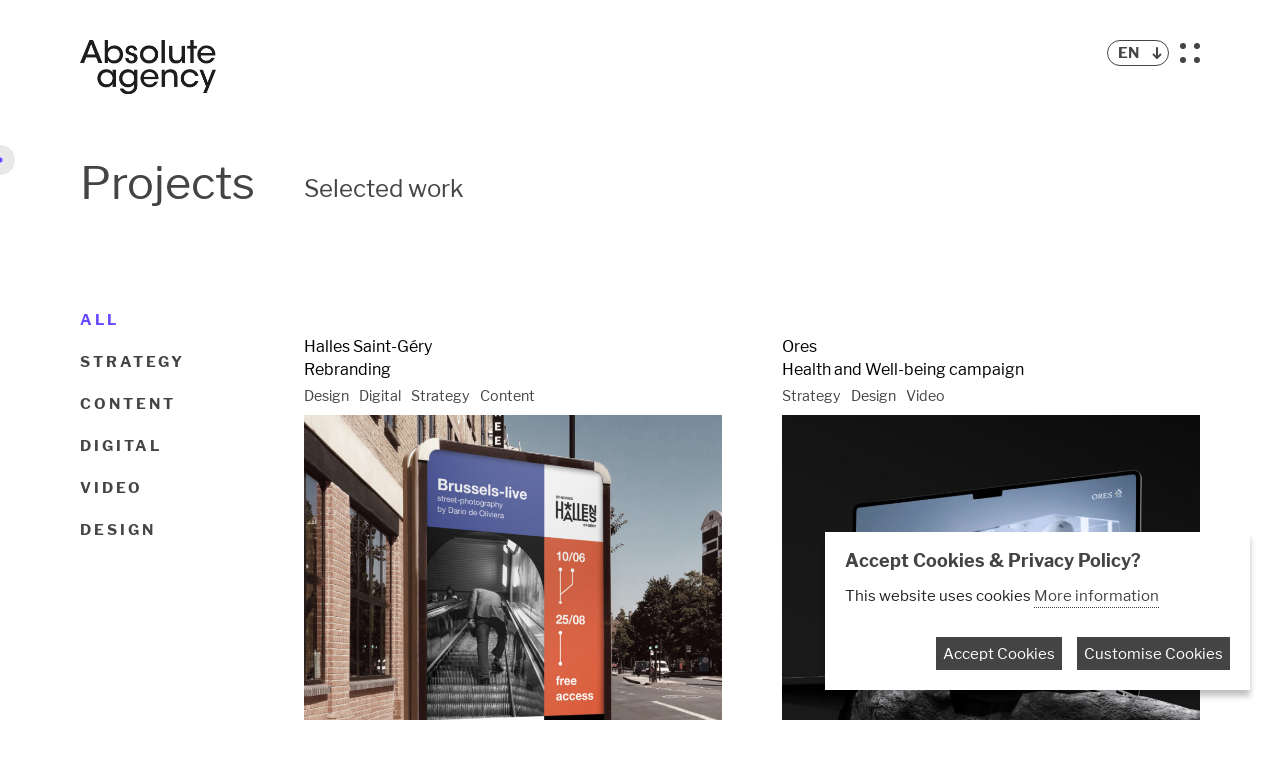

--- FILE ---
content_type: text/html; charset=UTF-8
request_url: https://absolute-agency.be/projects/
body_size: 7387
content:
<!doctype html><!--[if lt IE 7]><html class="no-js ie ie6 lt-ie9 lt-ie8 lt-ie7" lang="en-US"><![endif]--><!--[if IE 7]><html class="no-js ie ie7 lt-ie9 lt-ie8" lang="en-US"><![endif]--><!--[if IE 8]><html class="no-js ie ie8 lt-ie9" lang="en-US"><![endif]--><!--[if gt IE 8]><!--><html class="no-js  no-cursor" lang="en-US"><!--<![endif]--><head><meta charset="UTF-8" /><title>
		 Projects - Absolute Agency 	</title><meta name="description" content="Your strategic &amp; creative partner for your next chapter"><link rel="stylesheet" href="https://absolute-agency.be/app/themes/lumber/static/css/style.css?v=2601190903 " type="text/css" media="screen"
	/><meta name="theme-color" content="#317EFB"/><meta http-equiv="Content-Type" content="text/html; charset=UTF-8" /><meta http-equiv="X-UA-Compatible" content="IE=edge"><meta name="viewport" content="width=device-width, initial-scale=1.0, maximum-scale=1.0, user-scalable=no" /><link rel="author" href="https://absolute-agency.be/app/themes/lumber/humans.txt" /><link rel="pingback" href="https://absolute-agency.be/wp/xmlrpc.php" /><script type="text/javascript">
		var options = {
			title: 'Accept Cookies & Privacy Policy?',
			message: 'This website uses cookies',
			delay: 600,
			expires: 1,
			link: '/legal/cookie-policy',
			onAccept: function(){
				var myPreferences = $.fn.ihavecookies.cookie();
				if (myPreferences.indexOf("analytics") > -1) {
					activateTracking();
				}
			},
			cookieTypes: [
				{
					type: 'Analytics',
					value: 'analytics',
					description: 'Cookies related to site visits, browser types, etc.'
				}
			],
			uncheckBoxes: false,
			advancedBtnLabel: 'Customise Cookies',
			acceptBtnLabel: 'Accept Cookies',
			moreInfoLabel: "More information",
			cookieTypesTitle: 'Select which cookies you want to accept',
			fixedCookieTypeLabel: 'Essential',
			fixedCookieTypeDesc: 'These are essential for the website to work correctly.'
		}
	</script><meta name='robots' content='index, follow, max-image-preview:large, max-snippet:-1, max-video-preview:-1' /><link rel="alternate" href="https://absolute-agency.be/projects/" hreflang="en" /><link rel="alternate" href="https://absolute-agency.be/fr/projets/" hreflang="fr" /><!-- This site is optimized with the Yoast SEO plugin v16.2 - https://yoast.com/wordpress/plugins/seo/ --><meta name="description" content="Have a look at our selected works, including strategy, content, digital, video and design projects for a wide variety of clients." /><link rel="canonical" href="https://absolute-agency.be/projects/" /><meta property="og:locale" content="en_US" /><meta property="og:locale:alternate" content="fr_FR" /><meta property="og:type" content="article" /><meta property="og:title" content="Projects - Absolute Agency" /><meta property="og:description" content="Have a look at our selected works, including strategy, content, digital, video and design projects for a wide variety of clients." /><meta property="og:url" content="https://absolute-agency.be/projects/" /><meta property="og:site_name" content="Absolute Agency" /><meta property="article:modified_time" content="2020-06-04T10:18:52+00:00" /><meta name="twitter:card" content="summary_large_image" /><script type="application/ld+json" class="yoast-schema-graph">{"@context":"https://schema.org","@graph":[{"@type":"WebSite","@id":"https://absolute-agency.be/#website","url":"https://absolute-agency.be/","name":"Absolute Agency","description":"Your strategic &amp; creative partner for your next chapter","potentialAction":[{"@type":"SearchAction","target":"https://absolute-agency.be/?s={search_term_string}","query-input":"required name=search_term_string"}],"inLanguage":"en-US"},{"@type":"WebPage","@id":"https://absolute-agency.be/projects/#webpage","url":"https://absolute-agency.be/projects/","name":"Projects - Absolute Agency","isPartOf":{"@id":"https://absolute-agency.be/#website"},"datePublished":"2020-01-05T20:13:28+00:00","dateModified":"2020-06-04T10:18:52+00:00","description":"Have a look at our selected works, including strategy, content, digital, video and design projects for a wide variety of clients.","breadcrumb":{"@id":"https://absolute-agency.be/projects/#breadcrumb"},"inLanguage":"en-US","potentialAction":[{"@type":"ReadAction","target":["https://absolute-agency.be/projects/"]}]},{"@type":"BreadcrumbList","@id":"https://absolute-agency.be/projects/#breadcrumb","itemListElement":[{"@type":"ListItem","position":1,"item":{"@type":"WebPage","@id":"https://absolute-agency.be/","url":"https://absolute-agency.be/","name":"Home"}},{"@type":"ListItem","position":2,"item":{"@id":"https://absolute-agency.be/projects/#webpage"}}]}]}</script><!-- / Yoast SEO plugin. --><link rel='dns-prefetch' href='//s.w.org' /><link rel='stylesheet' id='wp-block-library-css'  href='https://absolute-agency.be/wp/wp-includes/css/dist/block-library/style.min.css?ver=5.7.1' type='text/css' media='all' /><link rel="https://api.w.org/" href="https://absolute-agency.be/wp-json/" /><link rel="alternate" type="application/json" href="https://absolute-agency.be/wp-json/wp/v2/pages/10" /><link rel="alternate" type="application/json+oembed" href="https://absolute-agency.be/wp-json/oembed/1.0/embed?url=https%3A%2F%2Fabsolute-agency.be%2Fprojects%2F" /><link rel="alternate" type="text/xml+oembed" href="https://absolute-agency.be/wp-json/oembed/1.0/embed?url=https%3A%2F%2Fabsolute-agency.be%2Fprojects%2F&#038;format=xml" /><script>
			document.documentElement.className = document.documentElement.className.replace( 'no-js', 'js' );
		</script><style>
			.no-js img.lazyload { display: none; }
			figure.wp-block-image img.lazyloading { min-width: 150px; }
							.lazyload, .lazyloading { opacity: 0; }
				.lazyloaded {
					opacity: 1;
					transition: opacity 400ms;
					transition-delay: 0ms;
				}
					</style><!-- Facebook Pixel Code --><script type='text/javascript'>
!function(f,b,e,v,n,t,s){if(f.fbq)return;n=f.fbq=function(){n.callMethod?
n.callMethod.apply(n,arguments):n.queue.push(arguments)};if(!f._fbq)f._fbq=n;
n.push=n;n.loaded=!0;n.version='2.0';n.queue=[];t=b.createElement(e);t.async=!0;
t.src=v;s=b.getElementsByTagName(e)[0];s.parentNode.insertBefore(t,s)}(window,
document,'script','https://connect.facebook.net/en_US/fbevents.js');
</script><!-- End Facebook Pixel Code --><script type='text/javascript'>
  fbq('init', '1005941179880180', {}, {
    "agent": "wordpress-5.7.1-3.0.5"
});
</script><script type='text/javascript'>
  fbq('track', 'PageView', []);
</script><!-- Facebook Pixel Code --><noscript><img height="1" width="1" style="display:none" alt="fbpx"
src="https://www.facebook.com/tr?id=1005941179880180&ev=PageView&noscript=1" /></noscript><!-- End Facebook Pixel Code --><link rel="icon" href="https://absolute-agency.be/app/uploads/2022/11/cropped-Group-12-32x32.png" sizes="32x32" /><link rel="icon" href="https://absolute-agency.be/app/uploads/2022/11/cropped-Group-12-192x192.png" sizes="192x192" /><link rel="apple-touch-icon" href="https://absolute-agency.be/app/uploads/2022/11/cropped-Group-12-180x180.png" /><meta name="msapplication-TileImage" content="https://absolute-agency.be/app/uploads/2022/11/cropped-Group-12-270x270.png" /><style type="text/css" id="wp-custom-css">
			.post-template-default.single.single-post main>#main-content>.block.text ul li {
    padding-left: 30px;
    margin-bottom: 10px;
    line-height: 26px;
    font-size: 18px;
}

#map { display: none; }		</style></head><body class="page-template page-template-tpl-works page-template-tpl-works-php page page-id-10 no-cursor"><div id="personal-cursor"><div id="inside-cursor"></div><div id="inside-cursor-two"></div></div><div class="wrapper"><div class="menu-iframe"><div id="personal-cursor-menu"><div id="line-menu"></div><div id="inside-cursor-menu"></div><div id="inside-cursor-two-menu"></div></div><ul class='menu-wrapper'><li class=" menu-item menu-item-type-post_type menu-item-object-page menu-item-home menu-item-42"><a class=" pointer-menu-line" target="" href="https://absolute-agency.be/">Home</a></li><li class=" menu-item menu-item-type-post_type menu-item-object-page menu-item-41"><a class=" pointer-menu-line" target="" href="https://absolute-agency.be/full-service-agency-expertise/">Expertise</a></li><li class=" menu-item menu-item-type-post_type menu-item-object-page current-menu-item page_item page-item-10 current_page_item menu-item-40"><a class=" pointer-menu-line" target="" href="https://absolute-agency.be/projects/">Projects</a></li><li class=" menu-item menu-item-type-custom menu-item-object-custom menu-item-2322"><a class=" pointer-menu-line" target="" href="https://absolute-agency.be/news/categories/blog/">Insights</a></li><li class=" menu-item menu-item-type-post_type menu-item-object-page menu-item-38"><a class=" pointer-menu-line" target="" href="https://absolute-agency.be/fr/contact/">Contact</a></li></ul><div class="social"><div class="container has-padding"><ul><li><a target="_blank" href="https://www.facebook.com/absoluteagencybrussels/"><em class="fa fa-facebook"></em></a></li><li><a target="_blank" href="https://www.behance.net/Absolute-agency"><em class="fa fa-behance"></em></a></li><li><a target="_blank" href="https://www.linkedin.com/company/absolute-agency/"><em class="fa fa-linkedin"></em></a></li><li><a target="_blank" href="https://www.instagram.com/absoluteagencybrussels/"><em class="fa fa-instagram"></em></a></li><li><a target="_blank" href="https://vimeo.com/absoluteagencybrussels"><em class="fa fa-vimeo"></em></a></li></ul></div></div></div><header id="main-header"><div class="container has-padding"><div id="logo"><a href="https://absolute-agency.be/" class="logo"><div class="full"><img  height="54" alt="Absolute agency" data-src="/app/themes/lumber/static/logo.full.png" class="lazyload" src="[data-uri]" /><noscript><img src="/app/themes/lumber/static/logo.full.png" height="54" alt="Absolute agency" /></noscript></div><div class="small"><img  height="45" alt="Absolute agency" data-src="/app/themes/lumber/static/logo.small.png" class="lazyload" src="[data-uri]" /><noscript><img src="/app/themes/lumber/static/logo.small.png" height="45" alt="Absolute agency" /></noscript></div></a></div><nav id="nav-main" role="navigation"><div class="pointer pointer-menu menu"><div class="burger"><span class="menu-text_menu">menu</span><span class="menu-text_close">close</span><span class="menu-point menu-point_one"></span><span class="menu-point menu-point_two"></span><span class="menu-point menu-point_three"></span><span class="menu-point menu-point_four"></span><!-- <span class="menu-point menu-point_active"></span> --></div></div><div class="language-switcher"><div class="pointer input"><p><label id="fld_6875834Label" for="fld_6875834_1" class="control-label">en</label></p><div class="open-button"><span class="input-rounded"></span><span class="input-arrow"></span><span
        class="input-arrow_left"></span><span class="input-arrow_right"></span></div><ul><li class="lang-item lang-item-2 lang-item-en current-lang lang-item-first"><a lang="en-US" hreflang="en-US" href="https://absolute-agency.be/projects/">en</a></li><li class="lang-item lang-item-19 lang-item-fr"><a lang="fr-BE" hreflang="fr-BE" href="https://absolute-agency.be/fr/projets/">fr</a></li></ul><span class="border"></span></div></div></nav></div></header><main><section class="container has-padding" id="news"><section class="title has-description "><h1 data-aos="fade-up" data-appear="fadeInUp" data-appearlater class="has-point keep-dark hover">Projects </h1><h2 data-aos="fade-up" data-aos-delay="150" class="description" data-appear="fadeInUp" data-appearlater>Selected work</h2></section><div><div class="filter-mobile highlight" data-appear="fadeInUp" data-appearlater><div class="icon"><svg xmlns="http://www.w3.org/2000/svg" viewBox="0 0 11.61 8.52" width="18" height="18"><path d="M5.6.75h5.2" fill="none" stroke="#444" stroke-linecap="round" stroke-linejoin="round" stroke-width="1.5"/><path d="M.75,7.77H5.37" fill="none" stroke="#444" stroke-linecap="round" stroke-linejoin="round" stroke-width="1.5"/><path d="M.75,4.26H10.86" fill="none" stroke="#444" stroke-linecap="round" stroke-linejoin="round" stroke-width="1.5"/></svg></div><div class="infos"><p class="label">Filter by</p><ul><li class="all ajax current"><a href="https://absolute-agency.be/projects/">All</a></li><li class="communication-strategy "><a data-ajax-news data-category="communication-strategy" class="ajax" href="?category=communication-strategy">Strategy</a></li><li class="content "><a data-ajax-news data-category="content" class="ajax" href="?category=content">Content</a></li><li class="digital-solutions "><a data-ajax-news data-category="digital-solutions" class="ajax" href="?category=digital-solutions">Digital</a></li><li class="video "><a data-ajax-news data-category="video" class="ajax" href="?category=video">Video</a></li><li class="graphic-design "><a data-ajax-news data-category="graphic-design" class="ajax" href="?category=graphic-design">Design</a></li></ul></div></div><div class="action desktop"><div><a href="#close-filter" class="close-action">&nbsp;</a><ul class="filters" data-appear="fadeInUp" data-appearlater><li><a data-ajax-news class="ajax current" href="https://absolute-agency.be/projects/">All</a></li><li><a data-ajax-news data-category="communication-strategy" href="?category=communication-strategy" class=" ajax">Strategy</a></li><li><a data-ajax-news data-category="content" href="?category=content" class=" ajax">Content</a></li><li><a data-ajax-news data-category="digital-solutions" href="?category=digital-solutions" class=" ajax">Digital</a></li><li><a data-ajax-news data-category="video" href="?category=video" class=" ajax">Video</a></li><li><a data-ajax-news data-category="graphic-design" href="?category=graphic-design" class=" ajax">Design</a></li></ul></div></div><div class="news"><div class="pagination"><ul class="pages"></ul></div><div class="items"><div class="project with-description"><h3>Halles Saint-Géry</br>Rebranding</h3><div class="tags"><ul><li><a href="https://absolute-agency.be/projects/?category=graphic-design">Design</a></li><li><a href="https://absolute-agency.be/projects/?category=digital-solutions">Digital</a></li><li><a href="https://absolute-agency.be/projects/?category=communication-strategy">Strategy</a></li><li><a href="https://absolute-agency.be/projects/?category=content">Content</a></li></ul></div><div class="picture-wrapper"><a href="https://absolute-agency.be/project/hsg-rebranding/" class="picture"><span class="content" ><img   alt="" data-src="https://absolute-agency.be/app/uploads/2022/10/VignetteHSG_2-800x800-c-center.jpg" class="view-on-mobile f lazyload" src="[data-uri]" /><noscript><img src="https://absolute-agency.be/app/uploads/2022/10/VignetteHSG_2-800x800-c-center.jpg" class="view-on-mobile f" alt="" /></noscript><img   alt="" data-src="https://absolute-agency.be/app/uploads/2022/10/VignetteHSG_2-800x800-c-center.jpg" class="view-on-tablet f lazyload" src="[data-uri]" /><noscript><img src="https://absolute-agency.be/app/uploads/2022/10/VignetteHSG_2-800x800-c-center.jpg" class="view-on-tablet f" alt="" /></noscript><img   alt="" data-src="https://absolute-agency.be/app/uploads/2022/10/VignetteHSG_2-800x800-c-center.jpg" class="view-on-large f lazyload" src="[data-uri]" /><noscript><img src="https://absolute-agency.be/app/uploads/2022/10/VignetteHSG_2-800x800-c-center.jpg" class="view-on-large f" alt="" /></noscript><img   alt="" data-src="https://absolute-agency.be/app/uploads/2022/10/VignetteHSG_2-800x800-c-center.jpg" class="view-on-big f lazyload" src="[data-uri]" /><noscript><img src="https://absolute-agency.be/app/uploads/2022/10/VignetteHSG_2-800x800-c-center.jpg" class="view-on-big f" alt="" /></noscript></span></a></div><div class="date">15|04|2022</div><div class="description"></div></div><div class="project with-description"><h3>Ores</br>Health and Well-being campaign</h3><div class="tags"><ul><li><a href="https://absolute-agency.be/projects/?category=communication-strategy">Strategy</a></li><li><a href="https://absolute-agency.be/projects/?category=graphic-design">Design</a></li><li><a href="https://absolute-agency.be/projects/?category=video">Video</a></li></ul></div><div class="picture-wrapper"><a href="https://absolute-agency.be/project/oreshealth-and-well-being-campaign/" class="picture"><span class="content" ><img   alt="" data-src="https://absolute-agency.be/app/uploads/2024/07/Vignette-ALL_880x880-Ores-800x800-c-center.jpg" class="view-on-mobile f lazyload" src="[data-uri]" /><noscript><img src="https://absolute-agency.be/app/uploads/2024/07/Vignette-ALL_880x880-Ores-800x800-c-center.jpg" class="view-on-mobile f" alt="" /></noscript><img   alt="" data-src="https://absolute-agency.be/app/uploads/2024/07/Vignette-ALL_880x880-Ores-800x800-c-center.jpg" class="view-on-tablet f lazyload" src="[data-uri]" /><noscript><img src="https://absolute-agency.be/app/uploads/2024/07/Vignette-ALL_880x880-Ores-800x800-c-center.jpg" class="view-on-tablet f" alt="" /></noscript><img   alt="" data-src="https://absolute-agency.be/app/uploads/2024/07/Vignette-ALL_880x880-Ores-800x800-c-center.jpg" class="view-on-large f lazyload" src="[data-uri]" /><noscript><img src="https://absolute-agency.be/app/uploads/2024/07/Vignette-ALL_880x880-Ores-800x800-c-center.jpg" class="view-on-large f" alt="" /></noscript><img   alt="" data-src="https://absolute-agency.be/app/uploads/2024/07/Vignette-ALL_880x880-Ores-800x800-c-center.jpg" class="view-on-big f lazyload" src="[data-uri]" /><noscript><img src="https://absolute-agency.be/app/uploads/2024/07/Vignette-ALL_880x880-Ores-800x800-c-center.jpg" class="view-on-big f" alt="" /></noscript></span></a></div><div class="date">25|07|2024</div><div class="description"></div></div><div class="project with-description"><h3>Sibelga</br>Safety campaign</h3><div class="tags"><ul><li><a href="https://absolute-agency.be/projects/?category=content">Content</a></li><li><a href="https://absolute-agency.be/projects/?category=communication-strategy">Strategy</a></li><li><a href="https://absolute-agency.be/projects/?category=video">Video</a></li><li><a href="https://absolute-agency.be/projects/?category=graphic-design">Design</a></li></ul></div><div class="picture-wrapper"><a href="https://absolute-agency.be/project/sibelgasafety-campaign/" class="picture"><span class="content" ><img   alt="" data-src="https://absolute-agency.be/app/uploads/2023/06/Sibelga_secu_vignette-800x800-c-center.jpg" class="view-on-mobile f lazyload" src="[data-uri]" /><noscript><img src="https://absolute-agency.be/app/uploads/2023/06/Sibelga_secu_vignette-800x800-c-center.jpg" class="view-on-mobile f" alt="" /></noscript><img   alt="" data-src="https://absolute-agency.be/app/uploads/2023/06/Sibelga_secu_vignette-800x800-c-center.jpg" class="view-on-tablet f lazyload" src="[data-uri]" /><noscript><img src="https://absolute-agency.be/app/uploads/2023/06/Sibelga_secu_vignette-800x800-c-center.jpg" class="view-on-tablet f" alt="" /></noscript><img   alt="" data-src="https://absolute-agency.be/app/uploads/2023/06/Sibelga_secu_vignette-800x800-c-center.jpg" class="view-on-large f lazyload" src="[data-uri]" /><noscript><img src="https://absolute-agency.be/app/uploads/2023/06/Sibelga_secu_vignette-800x800-c-center.jpg" class="view-on-large f" alt="" /></noscript><img   alt="" data-src="https://absolute-agency.be/app/uploads/2023/06/Sibelga_secu_vignette-800x800-c-center.jpg" class="view-on-big f lazyload" src="[data-uri]" /><noscript><img src="https://absolute-agency.be/app/uploads/2023/06/Sibelga_secu_vignette-800x800-c-center.jpg" class="view-on-big f" alt="" /></noscript></span></a></div><div class="date">01|06|2023</div><div class="description"></div></div><div class="project with-description"><h3>Anders Brouwerij<br>Tropical Milkshake IPA Branding</h3><div class="tags"><ul><li><a href="https://absolute-agency.be/projects/?category=graphic-design">Design</a></li></ul></div><div class="picture-wrapper"><a href="https://absolute-agency.be/project/anders-tropical-milkshake-ipa-packaging/" class="picture"><span class="content" ><img   alt="" data-src="https://absolute-agency.be/app/uploads/2022/10/Anders-vignette2-800x800-c-center.jpg" class="view-on-mobile f lazyload" src="[data-uri]" /><noscript><img src="https://absolute-agency.be/app/uploads/2022/10/Anders-vignette2-800x800-c-center.jpg" class="view-on-mobile f" alt="" /></noscript><img   alt="" data-src="https://absolute-agency.be/app/uploads/2022/10/Anders-vignette2-800x800-c-center.jpg" class="view-on-tablet f lazyload" src="[data-uri]" /><noscript><img src="https://absolute-agency.be/app/uploads/2022/10/Anders-vignette2-800x800-c-center.jpg" class="view-on-tablet f" alt="" /></noscript><img   alt="" data-src="https://absolute-agency.be/app/uploads/2022/10/Anders-vignette2-800x800-c-center.jpg" class="view-on-large f lazyload" src="[data-uri]" /><noscript><img src="https://absolute-agency.be/app/uploads/2022/10/Anders-vignette2-800x800-c-center.jpg" class="view-on-large f" alt="" /></noscript><img   alt="" data-src="https://absolute-agency.be/app/uploads/2022/10/Anders-vignette2-800x800-c-center.jpg" class="view-on-big f lazyload" src="[data-uri]" /><noscript><img src="https://absolute-agency.be/app/uploads/2022/10/Anders-vignette2-800x800-c-center.jpg" class="view-on-big f" alt="" /></noscript></span></a></div><div class="date">12|05|2018</div><div class="description"></div></div><div class="project with-description"><h3>AXA Immo</br>Branding Wiltcher&#8217;s</h3><div class="tags"><ul><li><a href="https://absolute-agency.be/projects/?category=graphic-design">Design</a></li></ul></div><div class="picture-wrapper"><a href="https://absolute-agency.be/project/axa-immowiltchers/" class="picture"><span class="content" ><img   alt="" data-src="https://absolute-agency.be/app/uploads/2020/12/Wiltcher-Vignette-mobile_670x400-800x800-c-center.jpg" class="view-on-mobile f lazyload" src="[data-uri]" /><noscript><img src="https://absolute-agency.be/app/uploads/2020/12/Wiltcher-Vignette-mobile_670x400-800x800-c-center.jpg" class="view-on-mobile f" alt="" /></noscript><img   alt="" data-src="https://absolute-agency.be/app/uploads/2020/12/Wiltcher_Vignette-Desktop_392x200-800x800-c-center.jpg" class="view-on-tablet f lazyload" src="[data-uri]" /><noscript><img src="https://absolute-agency.be/app/uploads/2020/12/Wiltcher_Vignette-Desktop_392x200-800x800-c-center.jpg" class="view-on-tablet f" alt="" /></noscript><img   alt="" data-src="https://absolute-agency.be/app/uploads/2020/12/Wiltcher_Vignette-Desktop_392x200-800x800-c-center.jpg" class="view-on-large f lazyload" src="[data-uri]" /><noscript><img src="https://absolute-agency.be/app/uploads/2020/12/Wiltcher_Vignette-Desktop_392x200-800x800-c-center.jpg" class="view-on-large f" alt="" /></noscript><img   alt="" data-src="https://absolute-agency.be/app/uploads/2020/12/Wiltcher-Vignette-Big-Desktop_720x375-800x800-c-center.jpg" class="view-on-big f lazyload" src="[data-uri]" /><noscript><img src="https://absolute-agency.be/app/uploads/2020/12/Wiltcher-Vignette-Big-Desktop_720x375-800x800-c-center.jpg" class="view-on-big f" alt="" /></noscript></span></a></div><div class="date">11|12|2020</div><div class="description"></div></div><div class="project with-description"><h3>BEUC<br>TikTok Campaign</h3><div class="tags"><ul><li><a href="https://absolute-agency.be/projects/?category=video">Video</a></li><li><a href="https://absolute-agency.be/projects/?category=graphic-design">Design</a></li><li><a href="https://absolute-agency.be/projects/?category=content">Content</a></li></ul></div><div class="picture-wrapper"><a href="https://absolute-agency.be/project/beuc-tiktok-campaign/" class="picture"><span class="content" ><img   alt="" data-src="https://absolute-agency.be/app/uploads/2021/03/ING-Vignette-mobile_670x400@2x-800x800-c-center.jpg" class="view-on-mobile f lazyload" src="[data-uri]" /><noscript><img src="https://absolute-agency.be/app/uploads/2021/03/ING-Vignette-mobile_670x400@2x-800x800-c-center.jpg" class="view-on-mobile f" alt="" /></noscript><img   alt="" data-src="https://absolute-agency.be/app/uploads/2021/03/ING-Vignette-Desktop_392x200@2x-800x800-c-center.jpg" class="view-on-tablet f lazyload" src="[data-uri]" /><noscript><img src="https://absolute-agency.be/app/uploads/2021/03/ING-Vignette-Desktop_392x200@2x-800x800-c-center.jpg" class="view-on-tablet f" alt="" /></noscript><img   alt="" data-src="https://absolute-agency.be/app/uploads/2021/03/ING-Vignette-Desktop_392x200@2x-800x800-c-center.jpg" class="view-on-large f lazyload" src="[data-uri]" /><noscript><img src="https://absolute-agency.be/app/uploads/2021/03/ING-Vignette-Desktop_392x200@2x-800x800-c-center.jpg" class="view-on-large f" alt="" /></noscript><img   alt="" data-src="https://absolute-agency.be/app/uploads/2021/03/ING-Vignette-Big-Desktop_720x375@2x-800x800-c-center.jpg" class="view-on-big f lazyload" src="[data-uri]" /><noscript><img src="https://absolute-agency.be/app/uploads/2021/03/ING-Vignette-Big-Desktop_720x375@2x-800x800-c-center.jpg" class="view-on-big f" alt="" /></noscript></span></a></div><div class="date">12|03|2021</div><div class="description"></div></div><div class="project with-description"><h3>Partena Professional</br>Social Elections Campaign</h3><div class="tags"><ul><li><a href="https://absolute-agency.be/projects/?category=content">Content</a></li><li><a href="https://absolute-agency.be/projects/?category=digital-solutions">Digital</a></li><li><a href="https://absolute-agency.be/projects/?category=video">Video</a></li><li><a href="https://absolute-agency.be/projects/?category=graphic-design">Design</a></li></ul></div><div class="picture-wrapper"><a href="https://absolute-agency.be/project/partena-professional-social-elections/" class="picture"><span class="content" ><img   alt="Video and content in mobile devices" data-src="https://absolute-agency.be/app/uploads/2020/05/Traxio-Vignette-mobile_670x400-800x800-c-center.jpg" class="view-on-mobile f lazyload" src="[data-uri]" /><noscript><img src="https://absolute-agency.be/app/uploads/2020/05/Traxio-Vignette-mobile_670x400-800x800-c-center.jpg" class="view-on-mobile f" alt="Video and content in mobile devices" /></noscript><img   alt="Video and content in mobile devices" data-src="https://absolute-agency.be/app/uploads/2020/05/Traxio-Vignette-Desktop_392x200-800x800-c-center.jpg" class="view-on-tablet f lazyload" src="[data-uri]" /><noscript><img src="https://absolute-agency.be/app/uploads/2020/05/Traxio-Vignette-Desktop_392x200-800x800-c-center.jpg" class="view-on-tablet f" alt="Video and content in mobile devices" /></noscript><img   alt="Video and content in mobile devices" data-src="https://absolute-agency.be/app/uploads/2020/05/Traxio-Vignette-Desktop_392x200-800x800-c-center.jpg" class="view-on-large f lazyload" src="[data-uri]" /><noscript><img src="https://absolute-agency.be/app/uploads/2020/05/Traxio-Vignette-Desktop_392x200-800x800-c-center.jpg" class="view-on-large f" alt="Video and content in mobile devices" /></noscript><img   alt="Video and content in mobile devices" data-src="https://absolute-agency.be/app/uploads/2020/05/Traxio-Vignette-Big-Desktop_720x375-800x800-c-center.jpg" class="view-on-big f lazyload" src="[data-uri]" /><noscript><img src="https://absolute-agency.be/app/uploads/2020/05/Traxio-Vignette-Big-Desktop_720x375-800x800-c-center.jpg" class="view-on-big f" alt="Video and content in mobile devices" /></noscript></span></a></div><div class="date">08|08|2019</div><div class="description"></div></div><div class="project with-description"><h3>AG Residential</br>Brand identity</h3><div class="tags"><ul><li><a href="https://absolute-agency.be/projects/?category=graphic-design">Design</a></li></ul></div><div class="picture-wrapper"><a href="https://absolute-agency.be/project/ag-residential-new-branding/" class="picture"><span class="content" ><img   alt="Cover of the brochure with hot foil" data-src="https://absolute-agency.be/app/uploads/2020/09/Ag_residential-Vignette-mobile_670x400-800x800-c-center.jpg" class="view-on-mobile f lazyload" src="[data-uri]" /><noscript><img src="https://absolute-agency.be/app/uploads/2020/09/Ag_residential-Vignette-mobile_670x400-800x800-c-center.jpg" class="view-on-mobile f" alt="Cover of the brochure with hot foil" /></noscript><img   alt="Cover of the brochure with hot foil" data-src="https://absolute-agency.be/app/uploads/2020/09/Ag_residential-Vignette-Desktop_392x200-800x800-c-center.jpg" class="view-on-tablet f lazyload" src="[data-uri]" /><noscript><img src="https://absolute-agency.be/app/uploads/2020/09/Ag_residential-Vignette-Desktop_392x200-800x800-c-center.jpg" class="view-on-tablet f" alt="Cover of the brochure with hot foil" /></noscript><img   alt="Cover of the brochure with hot foil" data-src="https://absolute-agency.be/app/uploads/2020/09/Ag_residential-Vignette-Desktop_392x200-800x800-c-center.jpg" class="view-on-large f lazyload" src="[data-uri]" /><noscript><img src="https://absolute-agency.be/app/uploads/2020/09/Ag_residential-Vignette-Desktop_392x200-800x800-c-center.jpg" class="view-on-large f" alt="Cover of the brochure with hot foil" /></noscript><img   alt="Cover of the brochure with hot foil" data-src="https://absolute-agency.be/app/uploads/2020/09/Ag_residential-Vignette-Big-Desktop_720x375-800x800-c-center.jpg" class="view-on-big f lazyload" src="[data-uri]" /><noscript><img src="https://absolute-agency.be/app/uploads/2020/09/Ag_residential-Vignette-Big-Desktop_720x375-800x800-c-center.jpg" class="view-on-big f" alt="Cover of the brochure with hot foil" /></noscript></span></a></div><div class="date">03|09|2020</div><div class="description"></div></div><div class="project with-description"><h3>Anders<br>Zythosfestival Packaging</h3><div class="tags"><ul><li><a href="https://absolute-agency.be/projects/?category=graphic-design">Design</a></li></ul></div><div class="picture-wrapper"><a href="https://absolute-agency.be/project/anders-zythosfestival/" class="picture"><span class="content" ><img   alt="" data-src="https://absolute-agency.be/app/uploads/2022/04/Anders_Zythosfestival-Vignette_Mobile-800x800-c-center.jpg" class="view-on-mobile f lazyload" src="[data-uri]" /><noscript><img src="https://absolute-agency.be/app/uploads/2022/04/Anders_Zythosfestival-Vignette_Mobile-800x800-c-center.jpg" class="view-on-mobile f" alt="" /></noscript><img   alt="" data-src="https://absolute-agency.be/app/uploads/2022/04/Anders_Zythosfestival-Vignette_Desktop-800x800-c-center.jpg" class="view-on-tablet f lazyload" src="[data-uri]" /><noscript><img src="https://absolute-agency.be/app/uploads/2022/04/Anders_Zythosfestival-Vignette_Desktop-800x800-c-center.jpg" class="view-on-tablet f" alt="" /></noscript><img   alt="" data-src="https://absolute-agency.be/app/uploads/2022/04/Anders_Zythosfestival-Vignette_Desktop-800x800-c-center.jpg" class="view-on-large f lazyload" src="[data-uri]" /><noscript><img src="https://absolute-agency.be/app/uploads/2022/04/Anders_Zythosfestival-Vignette_Desktop-800x800-c-center.jpg" class="view-on-large f" alt="" /></noscript><img   alt="" data-src="https://absolute-agency.be/app/uploads/2022/04/Anders_Zythosfestival-Vignette_Big-Desktop-800x800-c-center.jpg" class="view-on-big f lazyload" src="[data-uri]" /><noscript><img src="https://absolute-agency.be/app/uploads/2022/04/Anders_Zythosfestival-Vignette_Big-Desktop-800x800-c-center.jpg" class="view-on-big f" alt="" /></noscript></span></a></div><div class="date">15|04|2022</div><div class="description"></div></div><div class="project with-description"><h3>Altior </br>Branding</h3><div class="tags"><ul><li><a href="https://absolute-agency.be/projects/?category=digital-solutions">Digital</a></li><li><a href="https://absolute-agency.be/projects/?category=graphic-design">Design</a></li></ul></div><div class="picture-wrapper"><a href="https://absolute-agency.be/project/altior-my-patrimonial-advisor/" class="picture"><span class="content" ><img   alt="" data-src="https://absolute-agency.be/app/uploads/2022/10/Altior_vignette2-800x800-c-center.jpg" class="view-on-mobile f lazyload" src="[data-uri]" /><noscript><img src="https://absolute-agency.be/app/uploads/2022/10/Altior_vignette2-800x800-c-center.jpg" class="view-on-mobile f" alt="" /></noscript><img   alt="" data-src="https://absolute-agency.be/app/uploads/2022/10/Altior_vignette2-800x800-c-center.jpg" class="view-on-tablet f lazyload" src="[data-uri]" /><noscript><img src="https://absolute-agency.be/app/uploads/2022/10/Altior_vignette2-800x800-c-center.jpg" class="view-on-tablet f" alt="" /></noscript><img   alt="" data-src="https://absolute-agency.be/app/uploads/2022/10/Altior_vignette2-800x800-c-center.jpg" class="view-on-large f lazyload" src="[data-uri]" /><noscript><img src="https://absolute-agency.be/app/uploads/2022/10/Altior_vignette2-800x800-c-center.jpg" class="view-on-large f" alt="" /></noscript><img   alt="" data-src="https://absolute-agency.be/app/uploads/2022/10/Altior_vignette2-800x800-c-center.jpg" class="view-on-big f lazyload" src="[data-uri]" /><noscript><img src="https://absolute-agency.be/app/uploads/2022/10/Altior_vignette2-800x800-c-center.jpg" class="view-on-big f" alt="" /></noscript></span></a></div><div class="date">15|04|2022</div><div class="description"></div></div><div class="project with-description"><h3>SPF</br>Corporate Video and Annual Report – Content Platform</h3><div class="tags"><ul><li><a href="https://absolute-agency.be/projects/?category=video">Video</a></li><li><a href="https://absolute-agency.be/projects/?category=graphic-design">Design</a></li><li><a href="https://absolute-agency.be/projects/?category=digital-solutions">Digital</a></li></ul></div><div class="picture-wrapper"><a href="https://absolute-agency.be/project/spf-video-website/" class="picture"><span class="content" ><img   alt="iPad and iPhone with website and video" data-src="https://absolute-agency.be/app/uploads/2020/09/spf-Vignette-mobile_670x400-800x800-c-center.jpg" class="view-on-mobile f lazyload" src="[data-uri]" /><noscript><img src="https://absolute-agency.be/app/uploads/2020/09/spf-Vignette-mobile_670x400-800x800-c-center.jpg" class="view-on-mobile f" alt="iPad and iPhone with website and video" /></noscript><img   alt="iPad and iPhone with website and video" data-src="https://absolute-agency.be/app/uploads/2020/09/spf-Vignette-Desktop_392x200-800x800-c-center.jpg" class="view-on-tablet f lazyload" src="[data-uri]" /><noscript><img src="https://absolute-agency.be/app/uploads/2020/09/spf-Vignette-Desktop_392x200-800x800-c-center.jpg" class="view-on-tablet f" alt="iPad and iPhone with website and video" /></noscript><img   alt="iPad and iPhone with website and video" data-src="https://absolute-agency.be/app/uploads/2020/09/spf-Vignette-Desktop_392x200-800x800-c-center.jpg" class="view-on-large f lazyload" src="[data-uri]" /><noscript><img src="https://absolute-agency.be/app/uploads/2020/09/spf-Vignette-Desktop_392x200-800x800-c-center.jpg" class="view-on-large f" alt="iPad and iPhone with website and video" /></noscript><img   alt="iPad and iPhone with website and video" data-src="https://absolute-agency.be/app/uploads/2020/09/spf-Vignette-Big-Desktop_720x375-800x800-c-center.jpg" class="view-on-big f lazyload" src="[data-uri]" /><noscript><img src="https://absolute-agency.be/app/uploads/2020/09/spf-Vignette-Big-Desktop_720x375-800x800-c-center.jpg" class="view-on-big f" alt="iPad and iPhone with website and video" /></noscript></span></a></div><div class="date">25|09|2020</div><div class="description"></div></div><div class="project with-description"><h3>Gymna</br>gymna.GO Campaign</h3><div class="tags"><ul><li><a href="https://absolute-agency.be/projects/?category=communication-strategy">Strategy</a></li><li><a href="https://absolute-agency.be/projects/?category=video">Video</a></li><li><a href="https://absolute-agency.be/projects/?category=graphic-design">Design</a></li></ul></div><div class="picture-wrapper"><a href="https://absolute-agency.be/project/gymna-go/" class="picture"><span class="content" ><img   alt="" data-src="https://absolute-agency.be/app/uploads/2022/10/vignette_gymnago-800x800-c-center.jpg" class="view-on-mobile f lazyload" src="[data-uri]" /><noscript><img src="https://absolute-agency.be/app/uploads/2022/10/vignette_gymnago-800x800-c-center.jpg" class="view-on-mobile f" alt="" /></noscript><img   alt="" data-src="https://absolute-agency.be/app/uploads/2022/10/vignette_gymnago-800x800-c-center.jpg" class="view-on-tablet f lazyload" src="[data-uri]" /><noscript><img src="https://absolute-agency.be/app/uploads/2022/10/vignette_gymnago-800x800-c-center.jpg" class="view-on-tablet f" alt="" /></noscript><img   alt="" data-src="https://absolute-agency.be/app/uploads/2022/10/vignette_gymnago-800x800-c-center.jpg" class="view-on-large f lazyload" src="[data-uri]" /><noscript><img src="https://absolute-agency.be/app/uploads/2022/10/vignette_gymnago-800x800-c-center.jpg" class="view-on-large f" alt="" /></noscript><img   alt="" data-src="https://absolute-agency.be/app/uploads/2022/10/vignette_gymnago-800x800-c-center.jpg" class="view-on-big f lazyload" src="[data-uri]" /><noscript><img src="https://absolute-agency.be/app/uploads/2022/10/vignette_gymnago-800x800-c-center.jpg" class="view-on-big f" alt="" /></noscript></span></a></div><div class="date">30|04|2021</div><div class="description"></div></div><div class="project with-description"><h3>AG Residential<br> Canal Wharf Branding</h3><div class="tags"><ul><li><a href="https://absolute-agency.be/projects/?category=digital-solutions">Digital</a></li><li><a href="https://absolute-agency.be/projects/?category=graphic-design">Design</a></li></ul></div><div class="picture-wrapper"><a href="https://absolute-agency.be/project/ag-residential-canal-wharf/" class="picture"><span class="content" ><img   alt="" data-src="https://absolute-agency.be/app/uploads/2021/03/CanalWharf-Vignette-mobile_670x400-800x800-c-center.jpg" class="view-on-mobile f lazyload" src="[data-uri]" /><noscript><img src="https://absolute-agency.be/app/uploads/2021/03/CanalWharf-Vignette-mobile_670x400-800x800-c-center.jpg" class="view-on-mobile f" alt="" /></noscript><img   alt="" data-src="https://absolute-agency.be/app/uploads/2021/03/CanalWharf-Vignette-Desktop_392x200-800x800-c-center.jpg" class="view-on-tablet f lazyload" src="[data-uri]" /><noscript><img src="https://absolute-agency.be/app/uploads/2021/03/CanalWharf-Vignette-Desktop_392x200-800x800-c-center.jpg" class="view-on-tablet f" alt="" /></noscript><img   alt="" data-src="https://absolute-agency.be/app/uploads/2021/03/CanalWharf-Vignette-Desktop_392x200-800x800-c-center.jpg" class="view-on-large f lazyload" src="[data-uri]" /><noscript><img src="https://absolute-agency.be/app/uploads/2021/03/CanalWharf-Vignette-Desktop_392x200-800x800-c-center.jpg" class="view-on-large f" alt="" /></noscript><img   alt="" data-src="https://absolute-agency.be/app/uploads/2021/03/CanalWharf-Vignette-Big-Desktop_720x375-800x800-c-center.jpg" class="view-on-big f lazyload" src="[data-uri]" /><noscript><img src="https://absolute-agency.be/app/uploads/2021/03/CanalWharf-Vignette-Big-Desktop_720x375-800x800-c-center.jpg" class="view-on-big f" alt="" /></noscript></span></a></div><div class="date">25|03|2021</div><div class="description"></div></div><div class="project with-description"><h3>Traxio <br>Annual Report</h3><div class="tags"><ul><li><a href="https://absolute-agency.be/projects/?category=content">Content</a></li><li><a href="https://absolute-agency.be/projects/?category=graphic-design">Design</a></li></ul></div><div class="picture-wrapper"><a href="https://absolute-agency.be/project/traxio-magazine/" class="picture"><span class="content" ><img   alt="" data-src="https://absolute-agency.be/app/uploads/2022/10/vignette_traxio2-800x800-c-center.jpg" class="view-on-mobile f lazyload" src="[data-uri]" /><noscript><img src="https://absolute-agency.be/app/uploads/2022/10/vignette_traxio2-800x800-c-center.jpg" class="view-on-mobile f" alt="" /></noscript><img   alt="" data-src="https://absolute-agency.be/app/uploads/2022/10/vignette_traxio2-800x800-c-center.jpg" class="view-on-tablet f lazyload" src="[data-uri]" /><noscript><img src="https://absolute-agency.be/app/uploads/2022/10/vignette_traxio2-800x800-c-center.jpg" class="view-on-tablet f" alt="" /></noscript><img   alt="" data-src="https://absolute-agency.be/app/uploads/2022/10/vignette_traxio2-800x800-c-center.jpg" class="view-on-large f lazyload" src="[data-uri]" /><noscript><img src="https://absolute-agency.be/app/uploads/2022/10/vignette_traxio2-800x800-c-center.jpg" class="view-on-large f" alt="" /></noscript><img   alt="" data-src="https://absolute-agency.be/app/uploads/2022/10/vignette_traxio2-800x800-c-center.jpg" class="view-on-big f lazyload" src="[data-uri]" /><noscript><img src="https://absolute-agency.be/app/uploads/2022/10/vignette_traxio2-800x800-c-center.jpg" class="view-on-big f" alt="" /></noscript></span></a></div><div class="date">08|09|2019</div><div class="description"></div></div><div class="project with-description"><h3>TG2<br>Website</h3><div class="tags"><ul><li><a href="https://absolute-agency.be/projects/?category=digital-solutions">Digital</a></li></ul></div><div class="picture-wrapper"><a href="https://absolute-agency.be/project/tg2website-2/" class="picture"><span class="content" ><img   alt="" data-src="https://absolute-agency.be/app/uploads/2022/10/TG2_vignette2-800x800-c-center.jpg" class="view-on-mobile f lazyload" src="[data-uri]" /><noscript><img src="https://absolute-agency.be/app/uploads/2022/10/TG2_vignette2-800x800-c-center.jpg" class="view-on-mobile f" alt="" /></noscript><img   alt="" data-src="https://absolute-agency.be/app/uploads/2022/10/TG2_vignette2-800x800-c-center.jpg" class="view-on-tablet f lazyload" src="[data-uri]" /><noscript><img src="https://absolute-agency.be/app/uploads/2022/10/TG2_vignette2-800x800-c-center.jpg" class="view-on-tablet f" alt="" /></noscript><img   alt="" data-src="https://absolute-agency.be/app/uploads/2022/10/TG2_vignette2-800x800-c-center.jpg" class="view-on-large f lazyload" src="[data-uri]" /><noscript><img src="https://absolute-agency.be/app/uploads/2022/10/TG2_vignette2-800x800-c-center.jpg" class="view-on-large f" alt="" /></noscript><img   alt="" data-src="https://absolute-agency.be/app/uploads/2022/10/TG2_vignette2-800x800-c-center.jpg" class="view-on-big f lazyload" src="[data-uri]" /><noscript><img src="https://absolute-agency.be/app/uploads/2022/10/TG2_vignette2-800x800-c-center.jpg" class="view-on-big f" alt="" /></noscript></span></a></div><div class="date">21|04|2020</div><div class="description"></div></div><div class="project with-description"><h3>Mudia</br>Museum Branding</h3><div class="tags"><ul><li><a href="https://absolute-agency.be/projects/?category=digital-solutions">Digital</a></li><li><a href="https://absolute-agency.be/projects/?category=graphic-design">Design</a></li></ul></div><div class="picture-wrapper"><a href="https://absolute-agency.be/project/mudia-museum-branding/" class="picture"><span class="content" ><img   alt="Design of a poster and tickets for a museum" data-src="https://absolute-agency.be/app/uploads/2020/04/Mudia-Vignette-mobile_670x400@2x-800x800-c-center.jpg" class="view-on-mobile f lazyload" src="[data-uri]" /><noscript><img src="https://absolute-agency.be/app/uploads/2020/04/Mudia-Vignette-mobile_670x400@2x-800x800-c-center.jpg" class="view-on-mobile f" alt="Design of a poster and tickets for a museum" /></noscript><img   alt="Design of a poster and tickets for a museum" data-src="https://absolute-agency.be/app/uploads/2020/04/Mudia-Vignette-Desktop_392x200@2x-800x800-c-center.jpg" class="view-on-tablet f lazyload" src="[data-uri]" /><noscript><img src="https://absolute-agency.be/app/uploads/2020/04/Mudia-Vignette-Desktop_392x200@2x-800x800-c-center.jpg" class="view-on-tablet f" alt="Design of a poster and tickets for a museum" /></noscript><img   alt="Design of a poster and tickets for a museum" data-src="https://absolute-agency.be/app/uploads/2020/04/Mudia-Vignette-Desktop_392x200@2x-800x800-c-center.jpg" class="view-on-large f lazyload" src="[data-uri]" /><noscript><img src="https://absolute-agency.be/app/uploads/2020/04/Mudia-Vignette-Desktop_392x200@2x-800x800-c-center.jpg" class="view-on-large f" alt="Design of a poster and tickets for a museum" /></noscript><img   alt="Design of a poster and tickets for a museum" data-src="https://absolute-agency.be/app/uploads/2020/04/Mudia-Vignette-Big-Desktop_720x375@2x-800x800-c-center.jpg" class="view-on-big f lazyload" src="[data-uri]" /><noscript><img src="https://absolute-agency.be/app/uploads/2020/04/Mudia-Vignette-Big-Desktop_720x375@2x-800x800-c-center.jpg" class="view-on-big f" alt="Design of a poster and tickets for a museum" /></noscript></span></a></div><div class="date">21|01|2019</div><div class="description"></div></div><div class="project with-description"><h3>Sigma<br>New Website and Member Platform</h3><div class="tags"><ul><li><a href="https://absolute-agency.be/projects/?category=digital-solutions">Digital</a></li></ul></div><div class="picture-wrapper"><a href="https://absolute-agency.be/project/traxio-sigma-website/" class="picture"><span class="content" ><img   alt="" data-src="https://absolute-agency.be/app/uploads/2022/10/vignettesigma2-800x800-c-center.jpg" class="view-on-mobile f lazyload" src="[data-uri]" /><noscript><img src="https://absolute-agency.be/app/uploads/2022/10/vignettesigma2-800x800-c-center.jpg" class="view-on-mobile f" alt="" /></noscript><img   alt="" data-src="https://absolute-agency.be/app/uploads/2022/10/vignettesigma2-800x800-c-center.jpg" class="view-on-tablet f lazyload" src="[data-uri]" /><noscript><img src="https://absolute-agency.be/app/uploads/2022/10/vignettesigma2-800x800-c-center.jpg" class="view-on-tablet f" alt="" /></noscript><img   alt="" data-src="https://absolute-agency.be/app/uploads/2022/10/vignettesigma2-800x800-c-center.jpg" class="view-on-large f lazyload" src="[data-uri]" /><noscript><img src="https://absolute-agency.be/app/uploads/2022/10/vignettesigma2-800x800-c-center.jpg" class="view-on-large f" alt="" /></noscript><img   alt="" data-src="https://absolute-agency.be/app/uploads/2022/10/vignettesigma2-800x800-c-center.jpg" class="view-on-big f lazyload" src="[data-uri]" /><noscript><img src="https://absolute-agency.be/app/uploads/2022/10/vignettesigma2-800x800-c-center.jpg" class="view-on-big f" alt="" /></noscript></span></a></div><div class="date">08|08|2019</div><div class="description"></div></div><div class="project with-description"><h3>Gymna</br>gymna.PRO Branding Campaign</h3><div class="tags"><ul><li><a href="https://absolute-agency.be/projects/?category=communication-strategy">Strategy</a></li><li><a href="https://absolute-agency.be/projects/?category=digital-solutions">Digital</a></li><li><a href="https://absolute-agency.be/projects/?category=video">Video</a></li><li><a href="https://absolute-agency.be/projects/?category=graphic-design">Design</a></li></ul></div><div class="picture-wrapper"><a href="https://absolute-agency.be/project/gymna-gymna-pro-campaign/" class="picture"><span class="content" ><img   alt="Overview of the branding support" data-src="https://absolute-agency.be/app/uploads/2020/04/Gymna-Pro-Vignette-mobile_670x400-800x800-c-center.jpg" class="view-on-mobile f lazyload" src="[data-uri]" /><noscript><img src="https://absolute-agency.be/app/uploads/2020/04/Gymna-Pro-Vignette-mobile_670x400-800x800-c-center.jpg" class="view-on-mobile f" alt="Overview of the branding support" /></noscript><img   alt="Overview of the branding support" data-src="https://absolute-agency.be/app/uploads/2020/04/Gymna-Pro-Vignette-Desktop_392x200-800x800-c-center.jpg" class="view-on-tablet f lazyload" src="[data-uri]" /><noscript><img src="https://absolute-agency.be/app/uploads/2020/04/Gymna-Pro-Vignette-Desktop_392x200-800x800-c-center.jpg" class="view-on-tablet f" alt="Overview of the branding support" /></noscript><img   alt="Overview of the branding support" data-src="https://absolute-agency.be/app/uploads/2020/04/Gymna-Pro-Vignette-Desktop_392x200-800x800-c-center.jpg" class="view-on-large f lazyload" src="[data-uri]" /><noscript><img src="https://absolute-agency.be/app/uploads/2020/04/Gymna-Pro-Vignette-Desktop_392x200-800x800-c-center.jpg" class="view-on-large f" alt="Overview of the branding support" /></noscript><img   alt="Overview of the branding support" data-src="https://absolute-agency.be/app/uploads/2020/04/Gymna-Pro-Vignette-Big-Desktop_720x375-800x800-c-center.jpg" class="view-on-big f lazyload" src="[data-uri]" /><noscript><img src="https://absolute-agency.be/app/uploads/2020/04/Gymna-Pro-Vignette-Big-Desktop_720x375-800x800-c-center.jpg" class="view-on-big f" alt="Overview of the branding support" /></noscript></span></a></div><div class="date">30|08|2018</div><div class="description"></div></div><div class="project with-description"><h3>Eaglestone<br>Brand Video</h3><div class="tags"><ul><li><a href="https://absolute-agency.be/projects/?category=video">Video</a></li></ul></div><div class="picture-wrapper"><a href="https://absolute-agency.be/project/eaglestone-video/" class="picture"><span class="content" ><img   alt="Laptop showing a video" data-src="https://absolute-agency.be/app/uploads/2020/10/Eaglestone-Vignette-mobile_670x400-1-800x800-c-center.jpg" class="view-on-mobile f lazyload" src="[data-uri]" /><noscript><img src="https://absolute-agency.be/app/uploads/2020/10/Eaglestone-Vignette-mobile_670x400-1-800x800-c-center.jpg" class="view-on-mobile f" alt="Laptop showing a video" /></noscript><img   alt="Laptop showing a video" data-src="https://absolute-agency.be/app/uploads/2020/10/Eaglestone-Vignette-Desktop_392x200-1-800x800-c-center.jpg" class="view-on-tablet f lazyload" src="[data-uri]" /><noscript><img src="https://absolute-agency.be/app/uploads/2020/10/Eaglestone-Vignette-Desktop_392x200-1-800x800-c-center.jpg" class="view-on-tablet f" alt="Laptop showing a video" /></noscript><img   alt="Laptop showing a video" data-src="https://absolute-agency.be/app/uploads/2020/10/Eaglestone-Vignette-Desktop_392x200-1-800x800-c-center.jpg" class="view-on-large f lazyload" src="[data-uri]" /><noscript><img src="https://absolute-agency.be/app/uploads/2020/10/Eaglestone-Vignette-Desktop_392x200-1-800x800-c-center.jpg" class="view-on-large f" alt="Laptop showing a video" /></noscript><img   alt="Laptop showing a video" data-src="https://absolute-agency.be/app/uploads/2020/10/Eaglestone-Vignette-Big-Desktop_720x375-1-800x800-c-center.jpg" class="view-on-big f lazyload" src="[data-uri]" /><noscript><img src="https://absolute-agency.be/app/uploads/2020/10/Eaglestone-Vignette-Big-Desktop_720x375-1-800x800-c-center.jpg" class="view-on-big f" alt="Laptop showing a video" /></noscript></span></a></div><div class="date">15|10|2020</div><div class="description"></div></div><div class="project with-description"><h3>UCB</br>Think Feedback Campaign</h3><div class="tags"><ul><li><a href="https://absolute-agency.be/projects/?category=communication-strategy">Strategy</a></li><li><a href="https://absolute-agency.be/projects/?category=video">Video</a></li></ul></div><div class="picture-wrapper"><a href="https://absolute-agency.be/project/ucb/" class="picture"><span class="content" ><img   alt="Stickering of the branding on a wall" data-src="https://absolute-agency.be/app/uploads/2020/04/UCB-Vignette-mobile_670x400-800x800-c-center.jpg" class="view-on-mobile f lazyload" src="[data-uri]" /><noscript><img src="https://absolute-agency.be/app/uploads/2020/04/UCB-Vignette-mobile_670x400-800x800-c-center.jpg" class="view-on-mobile f" alt="Stickering of the branding on a wall" /></noscript><img   alt="Stickering of the branding on a wall" data-src="https://absolute-agency.be/app/uploads/2020/04/UCB-Vignette-Desktop_392x200-800x800-c-center.jpg" class="view-on-tablet f lazyload" src="[data-uri]" /><noscript><img src="https://absolute-agency.be/app/uploads/2020/04/UCB-Vignette-Desktop_392x200-800x800-c-center.jpg" class="view-on-tablet f" alt="Stickering of the branding on a wall" /></noscript><img   alt="Stickering of the branding on a wall" data-src="https://absolute-agency.be/app/uploads/2020/04/UCB-Vignette-Desktop_392x200-800x800-c-center.jpg" class="view-on-large f lazyload" src="[data-uri]" /><noscript><img src="https://absolute-agency.be/app/uploads/2020/04/UCB-Vignette-Desktop_392x200-800x800-c-center.jpg" class="view-on-large f" alt="Stickering of the branding on a wall" /></noscript><img   alt="Stickering of the branding on a wall" data-src="https://absolute-agency.be/app/uploads/2020/04/UCB-Vignette-Big-Desktop_720x375-800x800-c-center.jpg" class="view-on-big f lazyload" src="[data-uri]" /><noscript><img src="https://absolute-agency.be/app/uploads/2020/04/UCB-Vignette-Big-Desktop_720x375-800x800-c-center.jpg" class="view-on-big f" alt="Stickering of the branding on a wall" /></noscript></span></a></div><div class="date">24|07|2019</div><div class="description"></div></div></div><div class="pagination"><ul class="pages"></ul></div></diV></div></section></main><footer id="footer"><div class="container has-padding"><div class="tagline"><div>
				Your strategic &amp; creative partner for your next chapter
			</div></div><div class="office"><h2></h2></div><div class="contact"><h2>Contact us</h2><p>info@absolute-agency.be<br />
+32 (0)2 <span aria-label="Appeler le 02 781 14 22">781 14 22</span></p><div class="social"><ul><li><a target="_blank" href="https://www.facebook.com/absoluteagencybrussels/"><em class="fa fa-facebook"></em></a></li><li><a target="_blank" href="https://www.behance.net/Absolute-agency"><em class="fa fa-behance"></em></a></li><li><a target="_blank" href="https://www.linkedin.com/company/absolute-agency/"><em class="fa fa-linkedin"></em></a></li><li><a target="_blank" href="https://www.instagram.com/absoluteagencybrussels/"><em class="fa fa-instagram"></em></a></li><li><a target="_blank" href="https://vimeo.com/absoluteagencybrussels"><em class="fa fa-vimeo"></em></a></li></ul></div></div><div class="copyright"><p>© Copyright 2024 - Absolute Agency. All rights reserved.</p></div><div class="menu-footer-1"><ul class=''><li class=" menu-item menu-item-type-post_type menu-item-object-page menu-item-1069"><a class=" " target="" href="https://absolute-agency.be/fr/privacy-policy/">Privacy policy</a></li></ul></div><div class="menu-footer-2"><ul class=''><li class=" menu-item menu-item-type-post_type menu-item-object-page menu-item-1077"><a class=" " target="" href="https://absolute-agency.be/legal-terms/">Legal Terms</a></li></ul></div></div></footer><script async src="https://www.googletagmanager.com/gtag/js?id=G-JWT8K9ZCD5"></script><script type="text/javascript">
		function activateTracking() {
			window.dataLayer = window.dataLayer || [];
			function gtag(){dataLayer.push(arguments);}
			gtag('js', new Date());

			// gtag('config', 'UA-165856251-1');
			gtag('config', 'G-JWT8K9ZCD5');
		}
	</script></div><!-- Facebook Pixel Event Code --><script type='text/javascript'>
        document.addEventListener( 'wpcf7mailsent', function( event ) {
        if( "fb_pxl_code" in event.detail.apiResponse){
          eval(event.detail.apiResponse.fb_pxl_code);
        }
      }, false );
    </script><!-- End Facebook Pixel Event Code --><div id='fb-pxl-ajax-code'></div><script type='text/javascript' src='https://absolute-agency.be/app/plugins/wp-smushit/app/assets/js/smush-lazy-load.min.js?ver=3.8.4' id='smush-lazy-load-js'></script><script type='text/javascript' src='https://absolute-agency.be/wp/wp-includes/js/wp-embed.min.js?ver=5.7.1' id='wp-embed-js'></script><script src="https://absolute-agency.be/app/themes/lumber/static/js/app.bundle.js?v=2601190903 " type="text/javascript" defer
			async></script></body></html>

--- FILE ---
content_type: text/css
request_url: https://absolute-agency.be/app/themes/lumber/static/css/style.css?v=2601190903
body_size: 37684
content:
@import url(https://maxcdn.bootstrapcdn.com/font-awesome/4.7.0/css/font-awesome.min.css);@import url(https://use.typekit.net/lyf1ksb.css);article,aside,details,figcaption,figure,footer,header,hgroup,main,nav,section,summary{display:block}audio,canvas,video{display:inline-block}audio:not([controls]){display:none;height:0}[hidden]{display:none}html{font-family:sans-serif;-ms-text-size-adjust:100%;-webkit-text-size-adjust:100%}body{margin:0}a:focus{outline:thin dotted}a:active,a:hover{outline:0}h1{font-size:2em;margin:0.67em 0}abbr[title]{border-bottom:1px dotted}b,strong{font-weight:bold}dfn{font-style:italic}hr{-moz-box-sizing:content-box;box-sizing:content-box;height:0}mark{background:#ff0;color:#1E1E1E}code,kbd,pre,samp{font-family:monospace,serif;font-size:1em}pre{white-space:pre-wrap}q{quotes:"\201C" "\201D" "\2018" "\2019"}small{font-size:80%}sub,sup{font-size:75%;line-height:0;position:relative;vertical-align:baseline}sup{top:-0.5em}sub{bottom:-0.25em}img{border:0}svg:not(:root){overflow:hidden}figure{margin:0}fieldset{border:1px solid #c0c0c0;margin:0 2px;padding:0.35em 0.625em 0.75em}legend{border:0;padding:0}button,input,select,textarea{font-family:inherit;font-size:100%;margin:0}button,input{line-height:normal}button,select{text-transform:none}button,html input[type="button"],input[type="reset"],input[type="submit"]{-webkit-appearance:button;cursor:pointer}button[disabled],html input[disabled]{cursor:default}input[type="checkbox"],input[type="radio"]{box-sizing:border-box;padding:0}input[type="search"]{-webkit-appearance:textfield;-moz-box-sizing:content-box;-webkit-box-sizing:content-box;box-sizing:content-box}input[type="search"]::-webkit-search-cancel-button,input[type="search"]::-webkit-search-decoration{-webkit-appearance:none}button::-moz-focus-inner,input::-moz-focus-inner{border:0;padding:0}textarea{overflow:auto;vertical-align:top}table{border-collapse:collapse;border-spacing:0}*,*::after,*::before{box-sizing:border-box;-webkit-font-smoothing:antialiased;-moz-osx-font-smoothing:grayscale;outline:none}::selection{background-color:#fff;color:#000}button:active,button:focus{-moz-outline-style:none}input[type="button"]{border:none;outline:none}object,embed,a,a:hover,a:focus{outline:0}input,textarea,button,select,a{-webkit-tap-highlight-color:rgba(0,0,0,0)}[class~="grid"],[class*="grid-"],[class*="grid_"]{box-sizing:border-box;display:flex;flex-flow:row wrap;margin:0 -.5rem}[class~="col"],[class*="col-"],[class*="col_"]{box-sizing:border-box;padding:0 .5rem 1rem;max-width:100%}[class~="col"],[class*="col_"]{flex:1 1 0%}[class*="col-"]{flex:none}[class~="grid"][class~="col"],[class~="grid"][class*="col-"],[class~="grid"][class*="col_"],[class*="grid-"][class~="col"],[class*="grid-"][class*="col-"],[class*="grid-"][class*="col_"],[class*="grid_"][class~="col"],[class*="grid_"][class*="col-"],[class*="grid_"][class*="col_"]{margin:0;padding:0}[class*="grid-"][class*="-noGutter"]{margin:0}[class*="grid-"][class*="-noGutter"]>[class~="col"],[class*="grid-"][class*="-noGutter"]>[class*="col-"]{padding:0}[class*="grid-"][class*="-noWrap"]{flex-wrap:nowrap}[class*="grid-"][class*="-center"]{justify-content:center}[class*="grid-"][class*="-right"]{justify-content:flex-end;align-self:flex-end;margin-left:auto}[class*="grid-"][class*="-top"]{align-items:flex-start}[class*="grid-"][class*="-middle"]{align-items:center}[class*="grid-"][class*="-bottom"]{align-items:flex-end}[class*="grid-"][class*="-reverse"]{flex-direction:row-reverse}[class*="grid-"][class*="-column"]{flex-direction:column}[class*="grid-"][class*="-column"]>[class*="col-"]{flex-basis:auto}[class*="grid-"][class*="-column-reverse"]{flex-direction:column-reverse}[class*="grid-"][class*="-spaceBetween"]{justify-content:space-between}[class*="grid-"][class*="-spaceAround"]{justify-content:space-around}[class*="grid-"][class*="-equalHeight"]>[class~="col"],[class*="grid-"][class*="-equalHeight"]>[class*="col-"],[class*="grid-"][class*="-equalHeight"]>[class*="col_"]{align-self:stretch}[class*="grid-"][class*="-equalHeight"]>[class~="col"]>*,[class*="grid-"][class*="-equalHeight"]>[class*="col-"]>*,[class*="grid-"][class*="-equalHeight"]>[class*="col_"]>*{height:100%}[class*="grid-"][class*="-noBottom"]>[class~="col"],[class*="grid-"][class*="-noBottom"]>[class*="col-"],[class*="grid-"][class*="-noBottom"]>[class*="col_"]{padding-bottom:0}[class*="col-"][class*="-top"]{align-self:flex-start}[class*="col-"][class*="-middle"]{align-self:center}[class*="col-"][class*="-bottom"]{align-self:flex-end}[class*="col-"][class*="-first"]{order:-1}[class*="col-"][class*="-last"]{order:1}[class*="grid-1"]>[class~="col"],[class*="grid-1"]>[class*="col-"],[class*="grid-1"]>[class*="col_"]{flex-basis:100%;max-width:100%}[class*="grid-2"]>[class~="col"],[class*="grid-2"]>[class*="col-"],[class*="grid-2"]>[class*="col_"]{flex-basis:50%;max-width:50%}[class*="grid-3"]>[class~="col"],[class*="grid-3"]>[class*="col-"],[class*="grid-3"]>[class*="col_"]{flex-basis:33.33333%;max-width:33.33333%}[class*="grid-4"]>[class~="col"],[class*="grid-4"]>[class*="col-"],[class*="grid-4"]>[class*="col_"]{flex-basis:25%;max-width:25%}[class*="grid-5"]>[class~="col"],[class*="grid-5"]>[class*="col-"],[class*="grid-5"]>[class*="col_"]{flex-basis:20%;max-width:20%}[class*="grid-6"]>[class~="col"],[class*="grid-6"]>[class*="col-"],[class*="grid-6"]>[class*="col_"]{flex-basis:16.66667%;max-width:16.66667%}[class*="grid-7"]>[class~="col"],[class*="grid-7"]>[class*="col-"],[class*="grid-7"]>[class*="col_"]{flex-basis:14.28571%;max-width:14.28571%}[class*="grid-8"]>[class~="col"],[class*="grid-8"]>[class*="col-"],[class*="grid-8"]>[class*="col_"]{flex-basis:12.5%;max-width:12.5%}[class*="grid-9"]>[class~="col"],[class*="grid-9"]>[class*="col-"],[class*="grid-9"]>[class*="col_"]{flex-basis:11.11111%;max-width:11.11111%}[class*="grid-10"]>[class~="col"],[class*="grid-10"]>[class*="col-"],[class*="grid-10"]>[class*="col_"]{flex-basis:10%;max-width:10%}[class*="grid-11"]>[class~="col"],[class*="grid-11"]>[class*="col-"],[class*="grid-11"]>[class*="col_"]{flex-basis:9.09091%;max-width:9.09091%}[class*="grid-12"]>[class~="col"],[class*="grid-12"]>[class*="col-"],[class*="grid-12"]>[class*="col_"]{flex-basis:8.33333%;max-width:8.33333%}@media (max-width: 80em){[class*="_lg-1"]>[class~="col"],[class*="_lg-1"]>[class*="col-"],[class*="_lg-1"]>[class*="col_"]{flex-basis:100%;max-width:100%}[class*="_lg-2"]>[class~="col"],[class*="_lg-2"]>[class*="col-"],[class*="_lg-2"]>[class*="col_"]{flex-basis:50%;max-width:50%}[class*="_lg-3"]>[class~="col"],[class*="_lg-3"]>[class*="col-"],[class*="_lg-3"]>[class*="col_"]{flex-basis:33.33333%;max-width:33.33333%}[class*="_lg-4"]>[class~="col"],[class*="_lg-4"]>[class*="col-"],[class*="_lg-4"]>[class*="col_"]{flex-basis:25%;max-width:25%}[class*="_lg-5"]>[class~="col"],[class*="_lg-5"]>[class*="col-"],[class*="_lg-5"]>[class*="col_"]{flex-basis:20%;max-width:20%}[class*="_lg-6"]>[class~="col"],[class*="_lg-6"]>[class*="col-"],[class*="_lg-6"]>[class*="col_"]{flex-basis:16.66667%;max-width:16.66667%}[class*="_lg-7"]>[class~="col"],[class*="_lg-7"]>[class*="col-"],[class*="_lg-7"]>[class*="col_"]{flex-basis:14.28571%;max-width:14.28571%}[class*="_lg-8"]>[class~="col"],[class*="_lg-8"]>[class*="col-"],[class*="_lg-8"]>[class*="col_"]{flex-basis:12.5%;max-width:12.5%}[class*="_lg-9"]>[class~="col"],[class*="_lg-9"]>[class*="col-"],[class*="_lg-9"]>[class*="col_"]{flex-basis:11.11111%;max-width:11.11111%}[class*="_lg-10"]>[class~="col"],[class*="_lg-10"]>[class*="col-"],[class*="_lg-10"]>[class*="col_"]{flex-basis:10%;max-width:10%}[class*="_lg-11"]>[class~="col"],[class*="_lg-11"]>[class*="col-"],[class*="_lg-11"]>[class*="col_"]{flex-basis:9.09091%;max-width:9.09091%}[class*="_lg-12"]>[class~="col"],[class*="_lg-12"]>[class*="col-"],[class*="_lg-12"]>[class*="col_"]{flex-basis:8.33333%;max-width:8.33333%}}@media (max-width: 64em){[class*="_md-1"]>[class~="col"],[class*="_md-1"]>[class*="col-"],[class*="_md-1"]>[class*="col_"]{flex-basis:100%;max-width:100%}[class*="_md-2"]>[class~="col"],[class*="_md-2"]>[class*="col-"],[class*="_md-2"]>[class*="col_"]{flex-basis:50%;max-width:50%}[class*="_md-3"]>[class~="col"],[class*="_md-3"]>[class*="col-"],[class*="_md-3"]>[class*="col_"]{flex-basis:33.33333%;max-width:33.33333%}[class*="_md-4"]>[class~="col"],[class*="_md-4"]>[class*="col-"],[class*="_md-4"]>[class*="col_"]{flex-basis:25%;max-width:25%}[class*="_md-5"]>[class~="col"],[class*="_md-5"]>[class*="col-"],[class*="_md-5"]>[class*="col_"]{flex-basis:20%;max-width:20%}[class*="_md-6"]>[class~="col"],[class*="_md-6"]>[class*="col-"],[class*="_md-6"]>[class*="col_"]{flex-basis:16.66667%;max-width:16.66667%}[class*="_md-7"]>[class~="col"],[class*="_md-7"]>[class*="col-"],[class*="_md-7"]>[class*="col_"]{flex-basis:14.28571%;max-width:14.28571%}[class*="_md-8"]>[class~="col"],[class*="_md-8"]>[class*="col-"],[class*="_md-8"]>[class*="col_"]{flex-basis:12.5%;max-width:12.5%}[class*="_md-9"]>[class~="col"],[class*="_md-9"]>[class*="col-"],[class*="_md-9"]>[class*="col_"]{flex-basis:11.11111%;max-width:11.11111%}[class*="_md-10"]>[class~="col"],[class*="_md-10"]>[class*="col-"],[class*="_md-10"]>[class*="col_"]{flex-basis:10%;max-width:10%}[class*="_md-11"]>[class~="col"],[class*="_md-11"]>[class*="col-"],[class*="_md-11"]>[class*="col_"]{flex-basis:9.09091%;max-width:9.09091%}[class*="_md-12"]>[class~="col"],[class*="_md-12"]>[class*="col-"],[class*="_md-12"]>[class*="col_"]{flex-basis:8.33333%;max-width:8.33333%}}@media (max-width: 48em){[class*="_sm-1"]>[class~="col"],[class*="_sm-1"]>[class*="col-"],[class*="_sm-1"]>[class*="col_"]{flex-basis:100%;max-width:100%}[class*="_sm-2"]>[class~="col"],[class*="_sm-2"]>[class*="col-"],[class*="_sm-2"]>[class*="col_"]{flex-basis:50%;max-width:50%}[class*="_sm-3"]>[class~="col"],[class*="_sm-3"]>[class*="col-"],[class*="_sm-3"]>[class*="col_"]{flex-basis:33.33333%;max-width:33.33333%}[class*="_sm-4"]>[class~="col"],[class*="_sm-4"]>[class*="col-"],[class*="_sm-4"]>[class*="col_"]{flex-basis:25%;max-width:25%}[class*="_sm-5"]>[class~="col"],[class*="_sm-5"]>[class*="col-"],[class*="_sm-5"]>[class*="col_"]{flex-basis:20%;max-width:20%}[class*="_sm-6"]>[class~="col"],[class*="_sm-6"]>[class*="col-"],[class*="_sm-6"]>[class*="col_"]{flex-basis:16.66667%;max-width:16.66667%}[class*="_sm-7"]>[class~="col"],[class*="_sm-7"]>[class*="col-"],[class*="_sm-7"]>[class*="col_"]{flex-basis:14.28571%;max-width:14.28571%}[class*="_sm-8"]>[class~="col"],[class*="_sm-8"]>[class*="col-"],[class*="_sm-8"]>[class*="col_"]{flex-basis:12.5%;max-width:12.5%}[class*="_sm-9"]>[class~="col"],[class*="_sm-9"]>[class*="col-"],[class*="_sm-9"]>[class*="col_"]{flex-basis:11.11111%;max-width:11.11111%}[class*="_sm-10"]>[class~="col"],[class*="_sm-10"]>[class*="col-"],[class*="_sm-10"]>[class*="col_"]{flex-basis:10%;max-width:10%}[class*="_sm-11"]>[class~="col"],[class*="_sm-11"]>[class*="col-"],[class*="_sm-11"]>[class*="col_"]{flex-basis:9.09091%;max-width:9.09091%}[class*="_sm-12"]>[class~="col"],[class*="_sm-12"]>[class*="col-"],[class*="_sm-12"]>[class*="col_"]{flex-basis:8.33333%;max-width:8.33333%}}@media (max-width: 36em){[class*="_xs-1"]>[class~="col"],[class*="_xs-1"]>[class*="col-"],[class*="_xs-1"]>[class*="col_"]{flex-basis:100%;max-width:100%}[class*="_xs-2"]>[class~="col"],[class*="_xs-2"]>[class*="col-"],[class*="_xs-2"]>[class*="col_"]{flex-basis:50%;max-width:50%}[class*="_xs-3"]>[class~="col"],[class*="_xs-3"]>[class*="col-"],[class*="_xs-3"]>[class*="col_"]{flex-basis:33.33333%;max-width:33.33333%}[class*="_xs-4"]>[class~="col"],[class*="_xs-4"]>[class*="col-"],[class*="_xs-4"]>[class*="col_"]{flex-basis:25%;max-width:25%}[class*="_xs-5"]>[class~="col"],[class*="_xs-5"]>[class*="col-"],[class*="_xs-5"]>[class*="col_"]{flex-basis:20%;max-width:20%}[class*="_xs-6"]>[class~="col"],[class*="_xs-6"]>[class*="col-"],[class*="_xs-6"]>[class*="col_"]{flex-basis:16.66667%;max-width:16.66667%}[class*="_xs-7"]>[class~="col"],[class*="_xs-7"]>[class*="col-"],[class*="_xs-7"]>[class*="col_"]{flex-basis:14.28571%;max-width:14.28571%}[class*="_xs-8"]>[class~="col"],[class*="_xs-8"]>[class*="col-"],[class*="_xs-8"]>[class*="col_"]{flex-basis:12.5%;max-width:12.5%}[class*="_xs-9"]>[class~="col"],[class*="_xs-9"]>[class*="col-"],[class*="_xs-9"]>[class*="col_"]{flex-basis:11.11111%;max-width:11.11111%}[class*="_xs-10"]>[class~="col"],[class*="_xs-10"]>[class*="col-"],[class*="_xs-10"]>[class*="col_"]{flex-basis:10%;max-width:10%}[class*="_xs-11"]>[class~="col"],[class*="_xs-11"]>[class*="col-"],[class*="_xs-11"]>[class*="col_"]{flex-basis:9.09091%;max-width:9.09091%}[class*="_xs-12"]>[class~="col"],[class*="_xs-12"]>[class*="col-"],[class*="_xs-12"]>[class*="col_"]{flex-basis:8.33333%;max-width:8.33333%}}[class~="grid"]>[class*="col-1"],[class*="grid-"]>[class*="col-1"],[class*="grid_"]>[class*="col-1"]{flex-basis:8.33333%;max-width:8.33333%}[class~="grid"]>[class*="col-2"],[class*="grid-"]>[class*="col-2"],[class*="grid_"]>[class*="col-2"]{flex-basis:16.66667%;max-width:16.66667%}[class~="grid"]>[class*="col-3"],[class*="grid-"]>[class*="col-3"],[class*="grid_"]>[class*="col-3"]{flex-basis:25%;max-width:25%}[class~="grid"]>[class*="col-4"],[class*="grid-"]>[class*="col-4"],[class*="grid_"]>[class*="col-4"]{flex-basis:33.33333%;max-width:33.33333%}[class~="grid"]>[class*="col-5"],[class*="grid-"]>[class*="col-5"],[class*="grid_"]>[class*="col-5"]{flex-basis:41.66667%;max-width:41.66667%}[class~="grid"]>[class*="col-6"],[class*="grid-"]>[class*="col-6"],[class*="grid_"]>[class*="col-6"]{flex-basis:50%;max-width:50%}[class~="grid"]>[class*="col-7"],[class*="grid-"]>[class*="col-7"],[class*="grid_"]>[class*="col-7"]{flex-basis:58.33333%;max-width:58.33333%}[class~="grid"]>[class*="col-8"],[class*="grid-"]>[class*="col-8"],[class*="grid_"]>[class*="col-8"]{flex-basis:66.66667%;max-width:66.66667%}[class~="grid"]>[class*="col-9"],[class*="grid-"]>[class*="col-9"],[class*="grid_"]>[class*="col-9"]{flex-basis:75%;max-width:75%}[class~="grid"]>[class*="col-10"],[class*="grid-"]>[class*="col-10"],[class*="grid_"]>[class*="col-10"]{flex-basis:83.33333%;max-width:83.33333%}[class~="grid"]>[class*="col-11"],[class*="grid-"]>[class*="col-11"],[class*="grid_"]>[class*="col-11"]{flex-basis:91.66667%;max-width:91.66667%}[class~="grid"]>[class*="col-12"],[class*="grid-"]>[class*="col-12"],[class*="grid_"]>[class*="col-12"]{flex-basis:100%;max-width:100%}[class~="grid"]>[data-push-left*="off-0"],[class*="grid-"]>[data-push-left*="off-0"],[class*="grid_"]>[data-push-left*="off-0"]{margin-left:0}[class~="grid"]>[data-push-left*="off-1"],[class*="grid-"]>[data-push-left*="off-1"],[class*="grid_"]>[data-push-left*="off-1"]{margin-left:8.33333%}[class~="grid"]>[data-push-left*="off-2"],[class*="grid-"]>[data-push-left*="off-2"],[class*="grid_"]>[data-push-left*="off-2"]{margin-left:16.66667%}[class~="grid"]>[data-push-left*="off-3"],[class*="grid-"]>[data-push-left*="off-3"],[class*="grid_"]>[data-push-left*="off-3"]{margin-left:25%}[class~="grid"]>[data-push-left*="off-4"],[class*="grid-"]>[data-push-left*="off-4"],[class*="grid_"]>[data-push-left*="off-4"]{margin-left:33.33333%}[class~="grid"]>[data-push-left*="off-5"],[class*="grid-"]>[data-push-left*="off-5"],[class*="grid_"]>[data-push-left*="off-5"]{margin-left:41.66667%}[class~="grid"]>[data-push-left*="off-6"],[class*="grid-"]>[data-push-left*="off-6"],[class*="grid_"]>[data-push-left*="off-6"]{margin-left:50%}[class~="grid"]>[data-push-left*="off-7"],[class*="grid-"]>[data-push-left*="off-7"],[class*="grid_"]>[data-push-left*="off-7"]{margin-left:58.33333%}[class~="grid"]>[data-push-left*="off-8"],[class*="grid-"]>[data-push-left*="off-8"],[class*="grid_"]>[data-push-left*="off-8"]{margin-left:66.66667%}[class~="grid"]>[data-push-left*="off-9"],[class*="grid-"]>[data-push-left*="off-9"],[class*="grid_"]>[data-push-left*="off-9"]{margin-left:75%}[class~="grid"]>[data-push-left*="off-10"],[class*="grid-"]>[data-push-left*="off-10"],[class*="grid_"]>[data-push-left*="off-10"]{margin-left:83.33333%}[class~="grid"]>[data-push-left*="off-11"],[class*="grid-"]>[data-push-left*="off-11"],[class*="grid_"]>[data-push-left*="off-11"]{margin-left:91.66667%}[class~="grid"]>[data-push-right*="off-0"],[class*="grid-"]>[data-push-right*="off-0"],[class*="grid_"]>[data-push-right*="off-0"]{margin-right:0}[class~="grid"]>[data-push-right*="off-1"],[class*="grid-"]>[data-push-right*="off-1"],[class*="grid_"]>[data-push-right*="off-1"]{margin-right:8.33333%}[class~="grid"]>[data-push-right*="off-2"],[class*="grid-"]>[data-push-right*="off-2"],[class*="grid_"]>[data-push-right*="off-2"]{margin-right:16.66667%}[class~="grid"]>[data-push-right*="off-3"],[class*="grid-"]>[data-push-right*="off-3"],[class*="grid_"]>[data-push-right*="off-3"]{margin-right:25%}[class~="grid"]>[data-push-right*="off-4"],[class*="grid-"]>[data-push-right*="off-4"],[class*="grid_"]>[data-push-right*="off-4"]{margin-right:33.33333%}[class~="grid"]>[data-push-right*="off-5"],[class*="grid-"]>[data-push-right*="off-5"],[class*="grid_"]>[data-push-right*="off-5"]{margin-right:41.66667%}[class~="grid"]>[data-push-right*="off-6"],[class*="grid-"]>[data-push-right*="off-6"],[class*="grid_"]>[data-push-right*="off-6"]{margin-right:50%}[class~="grid"]>[data-push-right*="off-7"],[class*="grid-"]>[data-push-right*="off-7"],[class*="grid_"]>[data-push-right*="off-7"]{margin-right:58.33333%}[class~="grid"]>[data-push-right*="off-8"],[class*="grid-"]>[data-push-right*="off-8"],[class*="grid_"]>[data-push-right*="off-8"]{margin-right:66.66667%}[class~="grid"]>[data-push-right*="off-9"],[class*="grid-"]>[data-push-right*="off-9"],[class*="grid_"]>[data-push-right*="off-9"]{margin-right:75%}[class~="grid"]>[data-push-right*="off-10"],[class*="grid-"]>[data-push-right*="off-10"],[class*="grid_"]>[data-push-right*="off-10"]{margin-right:83.33333%}[class~="grid"]>[data-push-right*="off-11"],[class*="grid-"]>[data-push-right*="off-11"],[class*="grid_"]>[data-push-right*="off-11"]{margin-right:91.66667%}@media (max-width: 80em){[class~="grid"]>[class*="_lg-1"],[class*="grid-"]>[class*="_lg-1"],[class*="grid_"]>[class*="_lg-1"]{flex-basis:8.33333%;max-width:8.33333%}[class~="grid"]>[class*="_lg-2"],[class*="grid-"]>[class*="_lg-2"],[class*="grid_"]>[class*="_lg-2"]{flex-basis:16.66667%;max-width:16.66667%}[class~="grid"]>[class*="_lg-3"],[class*="grid-"]>[class*="_lg-3"],[class*="grid_"]>[class*="_lg-3"]{flex-basis:25%;max-width:25%}[class~="grid"]>[class*="_lg-4"],[class*="grid-"]>[class*="_lg-4"],[class*="grid_"]>[class*="_lg-4"]{flex-basis:33.33333%;max-width:33.33333%}[class~="grid"]>[class*="_lg-5"],[class*="grid-"]>[class*="_lg-5"],[class*="grid_"]>[class*="_lg-5"]{flex-basis:41.66667%;max-width:41.66667%}[class~="grid"]>[class*="_lg-6"],[class*="grid-"]>[class*="_lg-6"],[class*="grid_"]>[class*="_lg-6"]{flex-basis:50%;max-width:50%}[class~="grid"]>[class*="_lg-7"],[class*="grid-"]>[class*="_lg-7"],[class*="grid_"]>[class*="_lg-7"]{flex-basis:58.33333%;max-width:58.33333%}[class~="grid"]>[class*="_lg-8"],[class*="grid-"]>[class*="_lg-8"],[class*="grid_"]>[class*="_lg-8"]{flex-basis:66.66667%;max-width:66.66667%}[class~="grid"]>[class*="_lg-9"],[class*="grid-"]>[class*="_lg-9"],[class*="grid_"]>[class*="_lg-9"]{flex-basis:75%;max-width:75%}[class~="grid"]>[class*="_lg-10"],[class*="grid-"]>[class*="_lg-10"],[class*="grid_"]>[class*="_lg-10"]{flex-basis:83.33333%;max-width:83.33333%}[class~="grid"]>[class*="_lg-11"],[class*="grid-"]>[class*="_lg-11"],[class*="grid_"]>[class*="_lg-11"]{flex-basis:91.66667%;max-width:91.66667%}[class~="grid"]>[class*="_lg-12"],[class*="grid-"]>[class*="_lg-12"],[class*="grid_"]>[class*="_lg-12"]{flex-basis:100%;max-width:100%}[class~="grid"]>[data-push-left*="_lg-0"],[class*="grid-"]>[data-push-left*="_lg-0"],[class*="grid_"]>[data-push-left*="_lg-0"]{margin-left:0}[class~="grid"]>[data-push-left*="_lg-1"],[class*="grid-"]>[data-push-left*="_lg-1"],[class*="grid_"]>[data-push-left*="_lg-1"]{margin-left:8.33333%}[class~="grid"]>[data-push-left*="_lg-2"],[class*="grid-"]>[data-push-left*="_lg-2"],[class*="grid_"]>[data-push-left*="_lg-2"]{margin-left:16.66667%}[class~="grid"]>[data-push-left*="_lg-3"],[class*="grid-"]>[data-push-left*="_lg-3"],[class*="grid_"]>[data-push-left*="_lg-3"]{margin-left:25%}[class~="grid"]>[data-push-left*="_lg-4"],[class*="grid-"]>[data-push-left*="_lg-4"],[class*="grid_"]>[data-push-left*="_lg-4"]{margin-left:33.33333%}[class~="grid"]>[data-push-left*="_lg-5"],[class*="grid-"]>[data-push-left*="_lg-5"],[class*="grid_"]>[data-push-left*="_lg-5"]{margin-left:41.66667%}[class~="grid"]>[data-push-left*="_lg-6"],[class*="grid-"]>[data-push-left*="_lg-6"],[class*="grid_"]>[data-push-left*="_lg-6"]{margin-left:50%}[class~="grid"]>[data-push-left*="_lg-7"],[class*="grid-"]>[data-push-left*="_lg-7"],[class*="grid_"]>[data-push-left*="_lg-7"]{margin-left:58.33333%}[class~="grid"]>[data-push-left*="_lg-8"],[class*="grid-"]>[data-push-left*="_lg-8"],[class*="grid_"]>[data-push-left*="_lg-8"]{margin-left:66.66667%}[class~="grid"]>[data-push-left*="_lg-9"],[class*="grid-"]>[data-push-left*="_lg-9"],[class*="grid_"]>[data-push-left*="_lg-9"]{margin-left:75%}[class~="grid"]>[data-push-left*="_lg-10"],[class*="grid-"]>[data-push-left*="_lg-10"],[class*="grid_"]>[data-push-left*="_lg-10"]{margin-left:83.33333%}[class~="grid"]>[data-push-left*="_lg-11"],[class*="grid-"]>[data-push-left*="_lg-11"],[class*="grid_"]>[data-push-left*="_lg-11"]{margin-left:91.66667%}[class~="grid"]>[data-push-right*="_lg-0"],[class*="grid-"]>[data-push-right*="_lg-0"],[class*="grid_"]>[data-push-right*="_lg-0"]{margin-right:0}[class~="grid"]>[data-push-right*="_lg-1"],[class*="grid-"]>[data-push-right*="_lg-1"],[class*="grid_"]>[data-push-right*="_lg-1"]{margin-right:8.33333%}[class~="grid"]>[data-push-right*="_lg-2"],[class*="grid-"]>[data-push-right*="_lg-2"],[class*="grid_"]>[data-push-right*="_lg-2"]{margin-right:16.66667%}[class~="grid"]>[data-push-right*="_lg-3"],[class*="grid-"]>[data-push-right*="_lg-3"],[class*="grid_"]>[data-push-right*="_lg-3"]{margin-right:25%}[class~="grid"]>[data-push-right*="_lg-4"],[class*="grid-"]>[data-push-right*="_lg-4"],[class*="grid_"]>[data-push-right*="_lg-4"]{margin-right:33.33333%}[class~="grid"]>[data-push-right*="_lg-5"],[class*="grid-"]>[data-push-right*="_lg-5"],[class*="grid_"]>[data-push-right*="_lg-5"]{margin-right:41.66667%}[class~="grid"]>[data-push-right*="_lg-6"],[class*="grid-"]>[data-push-right*="_lg-6"],[class*="grid_"]>[data-push-right*="_lg-6"]{margin-right:50%}[class~="grid"]>[data-push-right*="_lg-7"],[class*="grid-"]>[data-push-right*="_lg-7"],[class*="grid_"]>[data-push-right*="_lg-7"]{margin-right:58.33333%}[class~="grid"]>[data-push-right*="_lg-8"],[class*="grid-"]>[data-push-right*="_lg-8"],[class*="grid_"]>[data-push-right*="_lg-8"]{margin-right:66.66667%}[class~="grid"]>[data-push-right*="_lg-9"],[class*="grid-"]>[data-push-right*="_lg-9"],[class*="grid_"]>[data-push-right*="_lg-9"]{margin-right:75%}[class~="grid"]>[data-push-right*="_lg-10"],[class*="grid-"]>[data-push-right*="_lg-10"],[class*="grid_"]>[data-push-right*="_lg-10"]{margin-right:83.33333%}[class~="grid"]>[data-push-right*="_lg-11"],[class*="grid-"]>[data-push-right*="_lg-11"],[class*="grid_"]>[data-push-right*="_lg-11"]{margin-right:91.66667%}[class~="grid"] [class*="_lg-first"],[class*="grid-"] [class*="_lg-first"],[class*="grid_"] [class*="_lg-first"]{order:-1}[class~="grid"] [class*="_lg-last"],[class*="grid-"] [class*="_lg-last"],[class*="grid_"] [class*="_lg-last"]{order:1}}@media (max-width: 64em){[class~="grid"]>[class*="_md-1"],[class*="grid-"]>[class*="_md-1"],[class*="grid_"]>[class*="_md-1"]{flex-basis:8.33333%;max-width:8.33333%}[class~="grid"]>[class*="_md-2"],[class*="grid-"]>[class*="_md-2"],[class*="grid_"]>[class*="_md-2"]{flex-basis:16.66667%;max-width:16.66667%}[class~="grid"]>[class*="_md-3"],[class*="grid-"]>[class*="_md-3"],[class*="grid_"]>[class*="_md-3"]{flex-basis:25%;max-width:25%}[class~="grid"]>[class*="_md-4"],[class*="grid-"]>[class*="_md-4"],[class*="grid_"]>[class*="_md-4"]{flex-basis:33.33333%;max-width:33.33333%}[class~="grid"]>[class*="_md-5"],[class*="grid-"]>[class*="_md-5"],[class*="grid_"]>[class*="_md-5"]{flex-basis:41.66667%;max-width:41.66667%}[class~="grid"]>[class*="_md-6"],[class*="grid-"]>[class*="_md-6"],[class*="grid_"]>[class*="_md-6"]{flex-basis:50%;max-width:50%}[class~="grid"]>[class*="_md-7"],[class*="grid-"]>[class*="_md-7"],[class*="grid_"]>[class*="_md-7"]{flex-basis:58.33333%;max-width:58.33333%}[class~="grid"]>[class*="_md-8"],[class*="grid-"]>[class*="_md-8"],[class*="grid_"]>[class*="_md-8"]{flex-basis:66.66667%;max-width:66.66667%}[class~="grid"]>[class*="_md-9"],[class*="grid-"]>[class*="_md-9"],[class*="grid_"]>[class*="_md-9"]{flex-basis:75%;max-width:75%}[class~="grid"]>[class*="_md-10"],[class*="grid-"]>[class*="_md-10"],[class*="grid_"]>[class*="_md-10"]{flex-basis:83.33333%;max-width:83.33333%}[class~="grid"]>[class*="_md-11"],[class*="grid-"]>[class*="_md-11"],[class*="grid_"]>[class*="_md-11"]{flex-basis:91.66667%;max-width:91.66667%}[class~="grid"]>[class*="_md-12"],[class*="grid-"]>[class*="_md-12"],[class*="grid_"]>[class*="_md-12"]{flex-basis:100%;max-width:100%}[class~="grid"]>[data-push-left*="_md-0"],[class*="grid-"]>[data-push-left*="_md-0"],[class*="grid_"]>[data-push-left*="_md-0"]{margin-left:0}[class~="grid"]>[data-push-left*="_md-1"],[class*="grid-"]>[data-push-left*="_md-1"],[class*="grid_"]>[data-push-left*="_md-1"]{margin-left:8.33333%}[class~="grid"]>[data-push-left*="_md-2"],[class*="grid-"]>[data-push-left*="_md-2"],[class*="grid_"]>[data-push-left*="_md-2"]{margin-left:16.66667%}[class~="grid"]>[data-push-left*="_md-3"],[class*="grid-"]>[data-push-left*="_md-3"],[class*="grid_"]>[data-push-left*="_md-3"]{margin-left:25%}[class~="grid"]>[data-push-left*="_md-4"],[class*="grid-"]>[data-push-left*="_md-4"],[class*="grid_"]>[data-push-left*="_md-4"]{margin-left:33.33333%}[class~="grid"]>[data-push-left*="_md-5"],[class*="grid-"]>[data-push-left*="_md-5"],[class*="grid_"]>[data-push-left*="_md-5"]{margin-left:41.66667%}[class~="grid"]>[data-push-left*="_md-6"],[class*="grid-"]>[data-push-left*="_md-6"],[class*="grid_"]>[data-push-left*="_md-6"]{margin-left:50%}[class~="grid"]>[data-push-left*="_md-7"],[class*="grid-"]>[data-push-left*="_md-7"],[class*="grid_"]>[data-push-left*="_md-7"]{margin-left:58.33333%}[class~="grid"]>[data-push-left*="_md-8"],[class*="grid-"]>[data-push-left*="_md-8"],[class*="grid_"]>[data-push-left*="_md-8"]{margin-left:66.66667%}[class~="grid"]>[data-push-left*="_md-9"],[class*="grid-"]>[data-push-left*="_md-9"],[class*="grid_"]>[data-push-left*="_md-9"]{margin-left:75%}[class~="grid"]>[data-push-left*="_md-10"],[class*="grid-"]>[data-push-left*="_md-10"],[class*="grid_"]>[data-push-left*="_md-10"]{margin-left:83.33333%}[class~="grid"]>[data-push-left*="_md-11"],[class*="grid-"]>[data-push-left*="_md-11"],[class*="grid_"]>[data-push-left*="_md-11"]{margin-left:91.66667%}[class~="grid"]>[data-push-right*="_md-0"],[class*="grid-"]>[data-push-right*="_md-0"],[class*="grid_"]>[data-push-right*="_md-0"]{margin-right:0}[class~="grid"]>[data-push-right*="_md-1"],[class*="grid-"]>[data-push-right*="_md-1"],[class*="grid_"]>[data-push-right*="_md-1"]{margin-right:8.33333%}[class~="grid"]>[data-push-right*="_md-2"],[class*="grid-"]>[data-push-right*="_md-2"],[class*="grid_"]>[data-push-right*="_md-2"]{margin-right:16.66667%}[class~="grid"]>[data-push-right*="_md-3"],[class*="grid-"]>[data-push-right*="_md-3"],[class*="grid_"]>[data-push-right*="_md-3"]{margin-right:25%}[class~="grid"]>[data-push-right*="_md-4"],[class*="grid-"]>[data-push-right*="_md-4"],[class*="grid_"]>[data-push-right*="_md-4"]{margin-right:33.33333%}[class~="grid"]>[data-push-right*="_md-5"],[class*="grid-"]>[data-push-right*="_md-5"],[class*="grid_"]>[data-push-right*="_md-5"]{margin-right:41.66667%}[class~="grid"]>[data-push-right*="_md-6"],[class*="grid-"]>[data-push-right*="_md-6"],[class*="grid_"]>[data-push-right*="_md-6"]{margin-right:50%}[class~="grid"]>[data-push-right*="_md-7"],[class*="grid-"]>[data-push-right*="_md-7"],[class*="grid_"]>[data-push-right*="_md-7"]{margin-right:58.33333%}[class~="grid"]>[data-push-right*="_md-8"],[class*="grid-"]>[data-push-right*="_md-8"],[class*="grid_"]>[data-push-right*="_md-8"]{margin-right:66.66667%}[class~="grid"]>[data-push-right*="_md-9"],[class*="grid-"]>[data-push-right*="_md-9"],[class*="grid_"]>[data-push-right*="_md-9"]{margin-right:75%}[class~="grid"]>[data-push-right*="_md-10"],[class*="grid-"]>[data-push-right*="_md-10"],[class*="grid_"]>[data-push-right*="_md-10"]{margin-right:83.33333%}[class~="grid"]>[data-push-right*="_md-11"],[class*="grid-"]>[data-push-right*="_md-11"],[class*="grid_"]>[data-push-right*="_md-11"]{margin-right:91.66667%}[class~="grid"] [class*="_md-first"],[class*="grid-"] [class*="_md-first"],[class*="grid_"] [class*="_md-first"]{order:-1}[class~="grid"] [class*="_md-last"],[class*="grid-"] [class*="_md-last"],[class*="grid_"] [class*="_md-last"]{order:1}}@media (max-width: 48em){[class~="grid"]>[class*="_sm-1"],[class*="grid-"]>[class*="_sm-1"],[class*="grid_"]>[class*="_sm-1"]{flex-basis:8.33333%;max-width:8.33333%}[class~="grid"]>[class*="_sm-2"],[class*="grid-"]>[class*="_sm-2"],[class*="grid_"]>[class*="_sm-2"]{flex-basis:16.66667%;max-width:16.66667%}[class~="grid"]>[class*="_sm-3"],[class*="grid-"]>[class*="_sm-3"],[class*="grid_"]>[class*="_sm-3"]{flex-basis:25%;max-width:25%}[class~="grid"]>[class*="_sm-4"],[class*="grid-"]>[class*="_sm-4"],[class*="grid_"]>[class*="_sm-4"]{flex-basis:33.33333%;max-width:33.33333%}[class~="grid"]>[class*="_sm-5"],[class*="grid-"]>[class*="_sm-5"],[class*="grid_"]>[class*="_sm-5"]{flex-basis:41.66667%;max-width:41.66667%}[class~="grid"]>[class*="_sm-6"],[class*="grid-"]>[class*="_sm-6"],[class*="grid_"]>[class*="_sm-6"]{flex-basis:50%;max-width:50%}[class~="grid"]>[class*="_sm-7"],[class*="grid-"]>[class*="_sm-7"],[class*="grid_"]>[class*="_sm-7"]{flex-basis:58.33333%;max-width:58.33333%}[class~="grid"]>[class*="_sm-8"],[class*="grid-"]>[class*="_sm-8"],[class*="grid_"]>[class*="_sm-8"]{flex-basis:66.66667%;max-width:66.66667%}[class~="grid"]>[class*="_sm-9"],[class*="grid-"]>[class*="_sm-9"],[class*="grid_"]>[class*="_sm-9"]{flex-basis:75%;max-width:75%}[class~="grid"]>[class*="_sm-10"],[class*="grid-"]>[class*="_sm-10"],[class*="grid_"]>[class*="_sm-10"]{flex-basis:83.33333%;max-width:83.33333%}[class~="grid"]>[class*="_sm-11"],[class*="grid-"]>[class*="_sm-11"],[class*="grid_"]>[class*="_sm-11"]{flex-basis:91.66667%;max-width:91.66667%}[class~="grid"]>[class*="_sm-12"],[class*="grid-"]>[class*="_sm-12"],[class*="grid_"]>[class*="_sm-12"]{flex-basis:100%;max-width:100%}[class~="grid"]>[data-push-left*="_sm-0"],[class*="grid-"]>[data-push-left*="_sm-0"],[class*="grid_"]>[data-push-left*="_sm-0"]{margin-left:0}[class~="grid"]>[data-push-left*="_sm-1"],[class*="grid-"]>[data-push-left*="_sm-1"],[class*="grid_"]>[data-push-left*="_sm-1"]{margin-left:8.33333%}[class~="grid"]>[data-push-left*="_sm-2"],[class*="grid-"]>[data-push-left*="_sm-2"],[class*="grid_"]>[data-push-left*="_sm-2"]{margin-left:16.66667%}[class~="grid"]>[data-push-left*="_sm-3"],[class*="grid-"]>[data-push-left*="_sm-3"],[class*="grid_"]>[data-push-left*="_sm-3"]{margin-left:25%}[class~="grid"]>[data-push-left*="_sm-4"],[class*="grid-"]>[data-push-left*="_sm-4"],[class*="grid_"]>[data-push-left*="_sm-4"]{margin-left:33.33333%}[class~="grid"]>[data-push-left*="_sm-5"],[class*="grid-"]>[data-push-left*="_sm-5"],[class*="grid_"]>[data-push-left*="_sm-5"]{margin-left:41.66667%}[class~="grid"]>[data-push-left*="_sm-6"],[class*="grid-"]>[data-push-left*="_sm-6"],[class*="grid_"]>[data-push-left*="_sm-6"]{margin-left:50%}[class~="grid"]>[data-push-left*="_sm-7"],[class*="grid-"]>[data-push-left*="_sm-7"],[class*="grid_"]>[data-push-left*="_sm-7"]{margin-left:58.33333%}[class~="grid"]>[data-push-left*="_sm-8"],[class*="grid-"]>[data-push-left*="_sm-8"],[class*="grid_"]>[data-push-left*="_sm-8"]{margin-left:66.66667%}[class~="grid"]>[data-push-left*="_sm-9"],[class*="grid-"]>[data-push-left*="_sm-9"],[class*="grid_"]>[data-push-left*="_sm-9"]{margin-left:75%}[class~="grid"]>[data-push-left*="_sm-10"],[class*="grid-"]>[data-push-left*="_sm-10"],[class*="grid_"]>[data-push-left*="_sm-10"]{margin-left:83.33333%}[class~="grid"]>[data-push-left*="_sm-11"],[class*="grid-"]>[data-push-left*="_sm-11"],[class*="grid_"]>[data-push-left*="_sm-11"]{margin-left:91.66667%}[class~="grid"]>[data-push-right*="_sm-0"],[class*="grid-"]>[data-push-right*="_sm-0"],[class*="grid_"]>[data-push-right*="_sm-0"]{margin-right:0}[class~="grid"]>[data-push-right*="_sm-1"],[class*="grid-"]>[data-push-right*="_sm-1"],[class*="grid_"]>[data-push-right*="_sm-1"]{margin-right:8.33333%}[class~="grid"]>[data-push-right*="_sm-2"],[class*="grid-"]>[data-push-right*="_sm-2"],[class*="grid_"]>[data-push-right*="_sm-2"]{margin-right:16.66667%}[class~="grid"]>[data-push-right*="_sm-3"],[class*="grid-"]>[data-push-right*="_sm-3"],[class*="grid_"]>[data-push-right*="_sm-3"]{margin-right:25%}[class~="grid"]>[data-push-right*="_sm-4"],[class*="grid-"]>[data-push-right*="_sm-4"],[class*="grid_"]>[data-push-right*="_sm-4"]{margin-right:33.33333%}[class~="grid"]>[data-push-right*="_sm-5"],[class*="grid-"]>[data-push-right*="_sm-5"],[class*="grid_"]>[data-push-right*="_sm-5"]{margin-right:41.66667%}[class~="grid"]>[data-push-right*="_sm-6"],[class*="grid-"]>[data-push-right*="_sm-6"],[class*="grid_"]>[data-push-right*="_sm-6"]{margin-right:50%}[class~="grid"]>[data-push-right*="_sm-7"],[class*="grid-"]>[data-push-right*="_sm-7"],[class*="grid_"]>[data-push-right*="_sm-7"]{margin-right:58.33333%}[class~="grid"]>[data-push-right*="_sm-8"],[class*="grid-"]>[data-push-right*="_sm-8"],[class*="grid_"]>[data-push-right*="_sm-8"]{margin-right:66.66667%}[class~="grid"]>[data-push-right*="_sm-9"],[class*="grid-"]>[data-push-right*="_sm-9"],[class*="grid_"]>[data-push-right*="_sm-9"]{margin-right:75%}[class~="grid"]>[data-push-right*="_sm-10"],[class*="grid-"]>[data-push-right*="_sm-10"],[class*="grid_"]>[data-push-right*="_sm-10"]{margin-right:83.33333%}[class~="grid"]>[data-push-right*="_sm-11"],[class*="grid-"]>[data-push-right*="_sm-11"],[class*="grid_"]>[data-push-right*="_sm-11"]{margin-right:91.66667%}[class~="grid"] [class*="_sm-first"],[class*="grid-"] [class*="_sm-first"],[class*="grid_"] [class*="_sm-first"]{order:-1}[class~="grid"] [class*="_sm-last"],[class*="grid-"] [class*="_sm-last"],[class*="grid_"] [class*="_sm-last"]{order:1}}@media (max-width: 36em){[class~="grid"]>[class*="_xs-1"],[class*="grid-"]>[class*="_xs-1"],[class*="grid_"]>[class*="_xs-1"]{flex-basis:8.33333%;max-width:8.33333%}[class~="grid"]>[class*="_xs-2"],[class*="grid-"]>[class*="_xs-2"],[class*="grid_"]>[class*="_xs-2"]{flex-basis:16.66667%;max-width:16.66667%}[class~="grid"]>[class*="_xs-3"],[class*="grid-"]>[class*="_xs-3"],[class*="grid_"]>[class*="_xs-3"]{flex-basis:25%;max-width:25%}[class~="grid"]>[class*="_xs-4"],[class*="grid-"]>[class*="_xs-4"],[class*="grid_"]>[class*="_xs-4"]{flex-basis:33.33333%;max-width:33.33333%}[class~="grid"]>[class*="_xs-5"],[class*="grid-"]>[class*="_xs-5"],[class*="grid_"]>[class*="_xs-5"]{flex-basis:41.66667%;max-width:41.66667%}[class~="grid"]>[class*="_xs-6"],[class*="grid-"]>[class*="_xs-6"],[class*="grid_"]>[class*="_xs-6"]{flex-basis:50%;max-width:50%}[class~="grid"]>[class*="_xs-7"],[class*="grid-"]>[class*="_xs-7"],[class*="grid_"]>[class*="_xs-7"]{flex-basis:58.33333%;max-width:58.33333%}[class~="grid"]>[class*="_xs-8"],[class*="grid-"]>[class*="_xs-8"],[class*="grid_"]>[class*="_xs-8"]{flex-basis:66.66667%;max-width:66.66667%}[class~="grid"]>[class*="_xs-9"],[class*="grid-"]>[class*="_xs-9"],[class*="grid_"]>[class*="_xs-9"]{flex-basis:75%;max-width:75%}[class~="grid"]>[class*="_xs-10"],[class*="grid-"]>[class*="_xs-10"],[class*="grid_"]>[class*="_xs-10"]{flex-basis:83.33333%;max-width:83.33333%}[class~="grid"]>[class*="_xs-11"],[class*="grid-"]>[class*="_xs-11"],[class*="grid_"]>[class*="_xs-11"]{flex-basis:91.66667%;max-width:91.66667%}[class~="grid"]>[class*="_xs-12"],[class*="grid-"]>[class*="_xs-12"],[class*="grid_"]>[class*="_xs-12"]{flex-basis:100%;max-width:100%}[class~="grid"]>[data-push-left*="_xs-0"],[class*="grid-"]>[data-push-left*="_xs-0"],[class*="grid_"]>[data-push-left*="_xs-0"]{margin-left:0}[class~="grid"]>[data-push-left*="_xs-1"],[class*="grid-"]>[data-push-left*="_xs-1"],[class*="grid_"]>[data-push-left*="_xs-1"]{margin-left:8.33333%}[class~="grid"]>[data-push-left*="_xs-2"],[class*="grid-"]>[data-push-left*="_xs-2"],[class*="grid_"]>[data-push-left*="_xs-2"]{margin-left:16.66667%}[class~="grid"]>[data-push-left*="_xs-3"],[class*="grid-"]>[data-push-left*="_xs-3"],[class*="grid_"]>[data-push-left*="_xs-3"]{margin-left:25%}[class~="grid"]>[data-push-left*="_xs-4"],[class*="grid-"]>[data-push-left*="_xs-4"],[class*="grid_"]>[data-push-left*="_xs-4"]{margin-left:33.33333%}[class~="grid"]>[data-push-left*="_xs-5"],[class*="grid-"]>[data-push-left*="_xs-5"],[class*="grid_"]>[data-push-left*="_xs-5"]{margin-left:41.66667%}[class~="grid"]>[data-push-left*="_xs-6"],[class*="grid-"]>[data-push-left*="_xs-6"],[class*="grid_"]>[data-push-left*="_xs-6"]{margin-left:50%}[class~="grid"]>[data-push-left*="_xs-7"],[class*="grid-"]>[data-push-left*="_xs-7"],[class*="grid_"]>[data-push-left*="_xs-7"]{margin-left:58.33333%}[class~="grid"]>[data-push-left*="_xs-8"],[class*="grid-"]>[data-push-left*="_xs-8"],[class*="grid_"]>[data-push-left*="_xs-8"]{margin-left:66.66667%}[class~="grid"]>[data-push-left*="_xs-9"],[class*="grid-"]>[data-push-left*="_xs-9"],[class*="grid_"]>[data-push-left*="_xs-9"]{margin-left:75%}[class~="grid"]>[data-push-left*="_xs-10"],[class*="grid-"]>[data-push-left*="_xs-10"],[class*="grid_"]>[data-push-left*="_xs-10"]{margin-left:83.33333%}[class~="grid"]>[data-push-left*="_xs-11"],[class*="grid-"]>[data-push-left*="_xs-11"],[class*="grid_"]>[data-push-left*="_xs-11"]{margin-left:91.66667%}[class~="grid"]>[data-push-right*="_xs-0"],[class*="grid-"]>[data-push-right*="_xs-0"],[class*="grid_"]>[data-push-right*="_xs-0"]{margin-right:0}[class~="grid"]>[data-push-right*="_xs-1"],[class*="grid-"]>[data-push-right*="_xs-1"],[class*="grid_"]>[data-push-right*="_xs-1"]{margin-right:8.33333%}[class~="grid"]>[data-push-right*="_xs-2"],[class*="grid-"]>[data-push-right*="_xs-2"],[class*="grid_"]>[data-push-right*="_xs-2"]{margin-right:16.66667%}[class~="grid"]>[data-push-right*="_xs-3"],[class*="grid-"]>[data-push-right*="_xs-3"],[class*="grid_"]>[data-push-right*="_xs-3"]{margin-right:25%}[class~="grid"]>[data-push-right*="_xs-4"],[class*="grid-"]>[data-push-right*="_xs-4"],[class*="grid_"]>[data-push-right*="_xs-4"]{margin-right:33.33333%}[class~="grid"]>[data-push-right*="_xs-5"],[class*="grid-"]>[data-push-right*="_xs-5"],[class*="grid_"]>[data-push-right*="_xs-5"]{margin-right:41.66667%}[class~="grid"]>[data-push-right*="_xs-6"],[class*="grid-"]>[data-push-right*="_xs-6"],[class*="grid_"]>[data-push-right*="_xs-6"]{margin-right:50%}[class~="grid"]>[data-push-right*="_xs-7"],[class*="grid-"]>[data-push-right*="_xs-7"],[class*="grid_"]>[data-push-right*="_xs-7"]{margin-right:58.33333%}[class~="grid"]>[data-push-right*="_xs-8"],[class*="grid-"]>[data-push-right*="_xs-8"],[class*="grid_"]>[data-push-right*="_xs-8"]{margin-right:66.66667%}[class~="grid"]>[data-push-right*="_xs-9"],[class*="grid-"]>[data-push-right*="_xs-9"],[class*="grid_"]>[data-push-right*="_xs-9"]{margin-right:75%}[class~="grid"]>[data-push-right*="_xs-10"],[class*="grid-"]>[data-push-right*="_xs-10"],[class*="grid_"]>[data-push-right*="_xs-10"]{margin-right:83.33333%}[class~="grid"]>[data-push-right*="_xs-11"],[class*="grid-"]>[data-push-right*="_xs-11"],[class*="grid_"]>[data-push-right*="_xs-11"]{margin-right:91.66667%}[class~="grid"] [class*="_xs-first"],[class*="grid-"] [class*="_xs-first"],[class*="grid_"] [class*="_xs-first"]{order:-1}[class~="grid"] [class*="_xs-last"],[class*="grid-"] [class*="_xs-last"],[class*="grid_"] [class*="_xs-last"]{order:1}}@media (max-width: 80em){[class*="lg-hidden"]{display:none}}@media (max-width: 64em){[class*="md-hidden"]{display:none}}@media (max-width: 48em){[class*="sm-hidden"]{display:none}}@media (max-width: 36em){[class*="xs-hidden"]{display:none}}body[data-aos-duration='50'] [data-aos],[data-aos][data-aos][data-aos-duration='50']{transition-duration:50ms}body[data-aos-delay='50'] [data-aos],[data-aos][data-aos][data-aos-delay='50']{transition-delay:0}body[data-aos-delay='50'] [data-aos].aos-animate,[data-aos][data-aos][data-aos-delay='50'].aos-animate{transition-delay:50ms}body[data-aos-duration='100'] [data-aos],[data-aos][data-aos][data-aos-duration='100']{transition-duration:100ms}body[data-aos-delay='100'] [data-aos],[data-aos][data-aos][data-aos-delay='100']{transition-delay:0}body[data-aos-delay='100'] [data-aos].aos-animate,[data-aos][data-aos][data-aos-delay='100'].aos-animate{transition-delay:100ms}body[data-aos-duration='150'] [data-aos],[data-aos][data-aos][data-aos-duration='150']{transition-duration:150ms}body[data-aos-delay='150'] [data-aos],[data-aos][data-aos][data-aos-delay='150']{transition-delay:0}body[data-aos-delay='150'] [data-aos].aos-animate,[data-aos][data-aos][data-aos-delay='150'].aos-animate{transition-delay:150ms}body[data-aos-duration='200'] [data-aos],[data-aos][data-aos][data-aos-duration='200']{transition-duration:200ms}body[data-aos-delay='200'] [data-aos],[data-aos][data-aos][data-aos-delay='200']{transition-delay:0}body[data-aos-delay='200'] [data-aos].aos-animate,[data-aos][data-aos][data-aos-delay='200'].aos-animate{transition-delay:200ms}body[data-aos-duration='250'] [data-aos],[data-aos][data-aos][data-aos-duration='250']{transition-duration:250ms}body[data-aos-delay='250'] [data-aos],[data-aos][data-aos][data-aos-delay='250']{transition-delay:0}body[data-aos-delay='250'] [data-aos].aos-animate,[data-aos][data-aos][data-aos-delay='250'].aos-animate{transition-delay:250ms}body[data-aos-duration='300'] [data-aos],[data-aos][data-aos][data-aos-duration='300']{transition-duration:300ms}body[data-aos-delay='300'] [data-aos],[data-aos][data-aos][data-aos-delay='300']{transition-delay:0}body[data-aos-delay='300'] [data-aos].aos-animate,[data-aos][data-aos][data-aos-delay='300'].aos-animate{transition-delay:300ms}body[data-aos-duration='350'] [data-aos],[data-aos][data-aos][data-aos-duration='350']{transition-duration:350ms}body[data-aos-delay='350'] [data-aos],[data-aos][data-aos][data-aos-delay='350']{transition-delay:0}body[data-aos-delay='350'] [data-aos].aos-animate,[data-aos][data-aos][data-aos-delay='350'].aos-animate{transition-delay:350ms}body[data-aos-duration='400'] [data-aos],[data-aos][data-aos][data-aos-duration='400']{transition-duration:400ms}body[data-aos-delay='400'] [data-aos],[data-aos][data-aos][data-aos-delay='400']{transition-delay:0}body[data-aos-delay='400'] [data-aos].aos-animate,[data-aos][data-aos][data-aos-delay='400'].aos-animate{transition-delay:400ms}body[data-aos-duration='450'] [data-aos],[data-aos][data-aos][data-aos-duration='450']{transition-duration:450ms}body[data-aos-delay='450'] [data-aos],[data-aos][data-aos][data-aos-delay='450']{transition-delay:0}body[data-aos-delay='450'] [data-aos].aos-animate,[data-aos][data-aos][data-aos-delay='450'].aos-animate{transition-delay:450ms}body[data-aos-duration='500'] [data-aos],[data-aos][data-aos][data-aos-duration='500']{transition-duration:500ms}body[data-aos-delay='500'] [data-aos],[data-aos][data-aos][data-aos-delay='500']{transition-delay:0}body[data-aos-delay='500'] [data-aos].aos-animate,[data-aos][data-aos][data-aos-delay='500'].aos-animate{transition-delay:500ms}body[data-aos-duration='550'] [data-aos],[data-aos][data-aos][data-aos-duration='550']{transition-duration:550ms}body[data-aos-delay='550'] [data-aos],[data-aos][data-aos][data-aos-delay='550']{transition-delay:0}body[data-aos-delay='550'] [data-aos].aos-animate,[data-aos][data-aos][data-aos-delay='550'].aos-animate{transition-delay:550ms}body[data-aos-duration='600'] [data-aos],[data-aos][data-aos][data-aos-duration='600']{transition-duration:600ms}body[data-aos-delay='600'] [data-aos],[data-aos][data-aos][data-aos-delay='600']{transition-delay:0}body[data-aos-delay='600'] [data-aos].aos-animate,[data-aos][data-aos][data-aos-delay='600'].aos-animate{transition-delay:600ms}body[data-aos-duration='650'] [data-aos],[data-aos][data-aos][data-aos-duration='650']{transition-duration:650ms}body[data-aos-delay='650'] [data-aos],[data-aos][data-aos][data-aos-delay='650']{transition-delay:0}body[data-aos-delay='650'] [data-aos].aos-animate,[data-aos][data-aos][data-aos-delay='650'].aos-animate{transition-delay:650ms}body[data-aos-duration='700'] [data-aos],[data-aos][data-aos][data-aos-duration='700']{transition-duration:700ms}body[data-aos-delay='700'] [data-aos],[data-aos][data-aos][data-aos-delay='700']{transition-delay:0}body[data-aos-delay='700'] [data-aos].aos-animate,[data-aos][data-aos][data-aos-delay='700'].aos-animate{transition-delay:700ms}body[data-aos-duration='750'] [data-aos],[data-aos][data-aos][data-aos-duration='750']{transition-duration:750ms}body[data-aos-delay='750'] [data-aos],[data-aos][data-aos][data-aos-delay='750']{transition-delay:0}body[data-aos-delay='750'] [data-aos].aos-animate,[data-aos][data-aos][data-aos-delay='750'].aos-animate{transition-delay:750ms}body[data-aos-duration='800'] [data-aos],[data-aos][data-aos][data-aos-duration='800']{transition-duration:800ms}body[data-aos-delay='800'] [data-aos],[data-aos][data-aos][data-aos-delay='800']{transition-delay:0}body[data-aos-delay='800'] [data-aos].aos-animate,[data-aos][data-aos][data-aos-delay='800'].aos-animate{transition-delay:800ms}body[data-aos-duration='850'] [data-aos],[data-aos][data-aos][data-aos-duration='850']{transition-duration:850ms}body[data-aos-delay='850'] [data-aos],[data-aos][data-aos][data-aos-delay='850']{transition-delay:0}body[data-aos-delay='850'] [data-aos].aos-animate,[data-aos][data-aos][data-aos-delay='850'].aos-animate{transition-delay:850ms}body[data-aos-duration='900'] [data-aos],[data-aos][data-aos][data-aos-duration='900']{transition-duration:900ms}body[data-aos-delay='900'] [data-aos],[data-aos][data-aos][data-aos-delay='900']{transition-delay:0}body[data-aos-delay='900'] [data-aos].aos-animate,[data-aos][data-aos][data-aos-delay='900'].aos-animate{transition-delay:900ms}body[data-aos-duration='950'] [data-aos],[data-aos][data-aos][data-aos-duration='950']{transition-duration:950ms}body[data-aos-delay='950'] [data-aos],[data-aos][data-aos][data-aos-delay='950']{transition-delay:0}body[data-aos-delay='950'] [data-aos].aos-animate,[data-aos][data-aos][data-aos-delay='950'].aos-animate{transition-delay:950ms}body[data-aos-duration='1000'] [data-aos],[data-aos][data-aos][data-aos-duration='1000']{transition-duration:1000ms}body[data-aos-delay='1000'] [data-aos],[data-aos][data-aos][data-aos-delay='1000']{transition-delay:0}body[data-aos-delay='1000'] [data-aos].aos-animate,[data-aos][data-aos][data-aos-delay='1000'].aos-animate{transition-delay:1000ms}body[data-aos-duration='1050'] [data-aos],[data-aos][data-aos][data-aos-duration='1050']{transition-duration:1050ms}body[data-aos-delay='1050'] [data-aos],[data-aos][data-aos][data-aos-delay='1050']{transition-delay:0}body[data-aos-delay='1050'] [data-aos].aos-animate,[data-aos][data-aos][data-aos-delay='1050'].aos-animate{transition-delay:1050ms}body[data-aos-duration='1100'] [data-aos],[data-aos][data-aos][data-aos-duration='1100']{transition-duration:1100ms}body[data-aos-delay='1100'] [data-aos],[data-aos][data-aos][data-aos-delay='1100']{transition-delay:0}body[data-aos-delay='1100'] [data-aos].aos-animate,[data-aos][data-aos][data-aos-delay='1100'].aos-animate{transition-delay:1100ms}body[data-aos-duration='1150'] [data-aos],[data-aos][data-aos][data-aos-duration='1150']{transition-duration:1150ms}body[data-aos-delay='1150'] [data-aos],[data-aos][data-aos][data-aos-delay='1150']{transition-delay:0}body[data-aos-delay='1150'] [data-aos].aos-animate,[data-aos][data-aos][data-aos-delay='1150'].aos-animate{transition-delay:1150ms}body[data-aos-duration='1200'] [data-aos],[data-aos][data-aos][data-aos-duration='1200']{transition-duration:1200ms}body[data-aos-delay='1200'] [data-aos],[data-aos][data-aos][data-aos-delay='1200']{transition-delay:0}body[data-aos-delay='1200'] [data-aos].aos-animate,[data-aos][data-aos][data-aos-delay='1200'].aos-animate{transition-delay:1200ms}body[data-aos-duration='1250'] [data-aos],[data-aos][data-aos][data-aos-duration='1250']{transition-duration:1250ms}body[data-aos-delay='1250'] [data-aos],[data-aos][data-aos][data-aos-delay='1250']{transition-delay:0}body[data-aos-delay='1250'] [data-aos].aos-animate,[data-aos][data-aos][data-aos-delay='1250'].aos-animate{transition-delay:1250ms}body[data-aos-duration='1300'] [data-aos],[data-aos][data-aos][data-aos-duration='1300']{transition-duration:1300ms}body[data-aos-delay='1300'] [data-aos],[data-aos][data-aos][data-aos-delay='1300']{transition-delay:0}body[data-aos-delay='1300'] [data-aos].aos-animate,[data-aos][data-aos][data-aos-delay='1300'].aos-animate{transition-delay:1300ms}body[data-aos-duration='1350'] [data-aos],[data-aos][data-aos][data-aos-duration='1350']{transition-duration:1350ms}body[data-aos-delay='1350'] [data-aos],[data-aos][data-aos][data-aos-delay='1350']{transition-delay:0}body[data-aos-delay='1350'] [data-aos].aos-animate,[data-aos][data-aos][data-aos-delay='1350'].aos-animate{transition-delay:1350ms}body[data-aos-duration='1400'] [data-aos],[data-aos][data-aos][data-aos-duration='1400']{transition-duration:1400ms}body[data-aos-delay='1400'] [data-aos],[data-aos][data-aos][data-aos-delay='1400']{transition-delay:0}body[data-aos-delay='1400'] [data-aos].aos-animate,[data-aos][data-aos][data-aos-delay='1400'].aos-animate{transition-delay:1400ms}body[data-aos-duration='1450'] [data-aos],[data-aos][data-aos][data-aos-duration='1450']{transition-duration:1450ms}body[data-aos-delay='1450'] [data-aos],[data-aos][data-aos][data-aos-delay='1450']{transition-delay:0}body[data-aos-delay='1450'] [data-aos].aos-animate,[data-aos][data-aos][data-aos-delay='1450'].aos-animate{transition-delay:1450ms}body[data-aos-duration='1500'] [data-aos],[data-aos][data-aos][data-aos-duration='1500']{transition-duration:1500ms}body[data-aos-delay='1500'] [data-aos],[data-aos][data-aos][data-aos-delay='1500']{transition-delay:0}body[data-aos-delay='1500'] [data-aos].aos-animate,[data-aos][data-aos][data-aos-delay='1500'].aos-animate{transition-delay:1500ms}body[data-aos-duration='1550'] [data-aos],[data-aos][data-aos][data-aos-duration='1550']{transition-duration:1550ms}body[data-aos-delay='1550'] [data-aos],[data-aos][data-aos][data-aos-delay='1550']{transition-delay:0}body[data-aos-delay='1550'] [data-aos].aos-animate,[data-aos][data-aos][data-aos-delay='1550'].aos-animate{transition-delay:1550ms}body[data-aos-duration='1600'] [data-aos],[data-aos][data-aos][data-aos-duration='1600']{transition-duration:1600ms}body[data-aos-delay='1600'] [data-aos],[data-aos][data-aos][data-aos-delay='1600']{transition-delay:0}body[data-aos-delay='1600'] [data-aos].aos-animate,[data-aos][data-aos][data-aos-delay='1600'].aos-animate{transition-delay:1600ms}body[data-aos-duration='1650'] [data-aos],[data-aos][data-aos][data-aos-duration='1650']{transition-duration:1650ms}body[data-aos-delay='1650'] [data-aos],[data-aos][data-aos][data-aos-delay='1650']{transition-delay:0}body[data-aos-delay='1650'] [data-aos].aos-animate,[data-aos][data-aos][data-aos-delay='1650'].aos-animate{transition-delay:1650ms}body[data-aos-duration='1700'] [data-aos],[data-aos][data-aos][data-aos-duration='1700']{transition-duration:1700ms}body[data-aos-delay='1700'] [data-aos],[data-aos][data-aos][data-aos-delay='1700']{transition-delay:0}body[data-aos-delay='1700'] [data-aos].aos-animate,[data-aos][data-aos][data-aos-delay='1700'].aos-animate{transition-delay:1700ms}body[data-aos-duration='1750'] [data-aos],[data-aos][data-aos][data-aos-duration='1750']{transition-duration:1750ms}body[data-aos-delay='1750'] [data-aos],[data-aos][data-aos][data-aos-delay='1750']{transition-delay:0}body[data-aos-delay='1750'] [data-aos].aos-animate,[data-aos][data-aos][data-aos-delay='1750'].aos-animate{transition-delay:1750ms}body[data-aos-duration='1800'] [data-aos],[data-aos][data-aos][data-aos-duration='1800']{transition-duration:1800ms}body[data-aos-delay='1800'] [data-aos],[data-aos][data-aos][data-aos-delay='1800']{transition-delay:0}body[data-aos-delay='1800'] [data-aos].aos-animate,[data-aos][data-aos][data-aos-delay='1800'].aos-animate{transition-delay:1800ms}body[data-aos-duration='1850'] [data-aos],[data-aos][data-aos][data-aos-duration='1850']{transition-duration:1850ms}body[data-aos-delay='1850'] [data-aos],[data-aos][data-aos][data-aos-delay='1850']{transition-delay:0}body[data-aos-delay='1850'] [data-aos].aos-animate,[data-aos][data-aos][data-aos-delay='1850'].aos-animate{transition-delay:1850ms}body[data-aos-duration='1900'] [data-aos],[data-aos][data-aos][data-aos-duration='1900']{transition-duration:1900ms}body[data-aos-delay='1900'] [data-aos],[data-aos][data-aos][data-aos-delay='1900']{transition-delay:0}body[data-aos-delay='1900'] [data-aos].aos-animate,[data-aos][data-aos][data-aos-delay='1900'].aos-animate{transition-delay:1900ms}body[data-aos-duration='1950'] [data-aos],[data-aos][data-aos][data-aos-duration='1950']{transition-duration:1950ms}body[data-aos-delay='1950'] [data-aos],[data-aos][data-aos][data-aos-delay='1950']{transition-delay:0}body[data-aos-delay='1950'] [data-aos].aos-animate,[data-aos][data-aos][data-aos-delay='1950'].aos-animate{transition-delay:1950ms}body[data-aos-duration='2000'] [data-aos],[data-aos][data-aos][data-aos-duration='2000']{transition-duration:2000ms}body[data-aos-delay='2000'] [data-aos],[data-aos][data-aos][data-aos-delay='2000']{transition-delay:0}body[data-aos-delay='2000'] [data-aos].aos-animate,[data-aos][data-aos][data-aos-delay='2000'].aos-animate{transition-delay:2000ms}body[data-aos-duration='2050'] [data-aos],[data-aos][data-aos][data-aos-duration='2050']{transition-duration:2050ms}body[data-aos-delay='2050'] [data-aos],[data-aos][data-aos][data-aos-delay='2050']{transition-delay:0}body[data-aos-delay='2050'] [data-aos].aos-animate,[data-aos][data-aos][data-aos-delay='2050'].aos-animate{transition-delay:2050ms}body[data-aos-duration='2100'] [data-aos],[data-aos][data-aos][data-aos-duration='2100']{transition-duration:2100ms}body[data-aos-delay='2100'] [data-aos],[data-aos][data-aos][data-aos-delay='2100']{transition-delay:0}body[data-aos-delay='2100'] [data-aos].aos-animate,[data-aos][data-aos][data-aos-delay='2100'].aos-animate{transition-delay:2100ms}body[data-aos-duration='2150'] [data-aos],[data-aos][data-aos][data-aos-duration='2150']{transition-duration:2150ms}body[data-aos-delay='2150'] [data-aos],[data-aos][data-aos][data-aos-delay='2150']{transition-delay:0}body[data-aos-delay='2150'] [data-aos].aos-animate,[data-aos][data-aos][data-aos-delay='2150'].aos-animate{transition-delay:2150ms}body[data-aos-duration='2200'] [data-aos],[data-aos][data-aos][data-aos-duration='2200']{transition-duration:2200ms}body[data-aos-delay='2200'] [data-aos],[data-aos][data-aos][data-aos-delay='2200']{transition-delay:0}body[data-aos-delay='2200'] [data-aos].aos-animate,[data-aos][data-aos][data-aos-delay='2200'].aos-animate{transition-delay:2200ms}body[data-aos-duration='2250'] [data-aos],[data-aos][data-aos][data-aos-duration='2250']{transition-duration:2250ms}body[data-aos-delay='2250'] [data-aos],[data-aos][data-aos][data-aos-delay='2250']{transition-delay:0}body[data-aos-delay='2250'] [data-aos].aos-animate,[data-aos][data-aos][data-aos-delay='2250'].aos-animate{transition-delay:2250ms}body[data-aos-duration='2300'] [data-aos],[data-aos][data-aos][data-aos-duration='2300']{transition-duration:2300ms}body[data-aos-delay='2300'] [data-aos],[data-aos][data-aos][data-aos-delay='2300']{transition-delay:0}body[data-aos-delay='2300'] [data-aos].aos-animate,[data-aos][data-aos][data-aos-delay='2300'].aos-animate{transition-delay:2300ms}body[data-aos-duration='2350'] [data-aos],[data-aos][data-aos][data-aos-duration='2350']{transition-duration:2350ms}body[data-aos-delay='2350'] [data-aos],[data-aos][data-aos][data-aos-delay='2350']{transition-delay:0}body[data-aos-delay='2350'] [data-aos].aos-animate,[data-aos][data-aos][data-aos-delay='2350'].aos-animate{transition-delay:2350ms}body[data-aos-duration='2400'] [data-aos],[data-aos][data-aos][data-aos-duration='2400']{transition-duration:2400ms}body[data-aos-delay='2400'] [data-aos],[data-aos][data-aos][data-aos-delay='2400']{transition-delay:0}body[data-aos-delay='2400'] [data-aos].aos-animate,[data-aos][data-aos][data-aos-delay='2400'].aos-animate{transition-delay:2400ms}body[data-aos-duration='2450'] [data-aos],[data-aos][data-aos][data-aos-duration='2450']{transition-duration:2450ms}body[data-aos-delay='2450'] [data-aos],[data-aos][data-aos][data-aos-delay='2450']{transition-delay:0}body[data-aos-delay='2450'] [data-aos].aos-animate,[data-aos][data-aos][data-aos-delay='2450'].aos-animate{transition-delay:2450ms}body[data-aos-duration='2500'] [data-aos],[data-aos][data-aos][data-aos-duration='2500']{transition-duration:2500ms}body[data-aos-delay='2500'] [data-aos],[data-aos][data-aos][data-aos-delay='2500']{transition-delay:0}body[data-aos-delay='2500'] [data-aos].aos-animate,[data-aos][data-aos][data-aos-delay='2500'].aos-animate{transition-delay:2500ms}body[data-aos-duration='2550'] [data-aos],[data-aos][data-aos][data-aos-duration='2550']{transition-duration:2550ms}body[data-aos-delay='2550'] [data-aos],[data-aos][data-aos][data-aos-delay='2550']{transition-delay:0}body[data-aos-delay='2550'] [data-aos].aos-animate,[data-aos][data-aos][data-aos-delay='2550'].aos-animate{transition-delay:2550ms}body[data-aos-duration='2600'] [data-aos],[data-aos][data-aos][data-aos-duration='2600']{transition-duration:2600ms}body[data-aos-delay='2600'] [data-aos],[data-aos][data-aos][data-aos-delay='2600']{transition-delay:0}body[data-aos-delay='2600'] [data-aos].aos-animate,[data-aos][data-aos][data-aos-delay='2600'].aos-animate{transition-delay:2600ms}body[data-aos-duration='2650'] [data-aos],[data-aos][data-aos][data-aos-duration='2650']{transition-duration:2650ms}body[data-aos-delay='2650'] [data-aos],[data-aos][data-aos][data-aos-delay='2650']{transition-delay:0}body[data-aos-delay='2650'] [data-aos].aos-animate,[data-aos][data-aos][data-aos-delay='2650'].aos-animate{transition-delay:2650ms}body[data-aos-duration='2700'] [data-aos],[data-aos][data-aos][data-aos-duration='2700']{transition-duration:2700ms}body[data-aos-delay='2700'] [data-aos],[data-aos][data-aos][data-aos-delay='2700']{transition-delay:0}body[data-aos-delay='2700'] [data-aos].aos-animate,[data-aos][data-aos][data-aos-delay='2700'].aos-animate{transition-delay:2700ms}body[data-aos-duration='2750'] [data-aos],[data-aos][data-aos][data-aos-duration='2750']{transition-duration:2750ms}body[data-aos-delay='2750'] [data-aos],[data-aos][data-aos][data-aos-delay='2750']{transition-delay:0}body[data-aos-delay='2750'] [data-aos].aos-animate,[data-aos][data-aos][data-aos-delay='2750'].aos-animate{transition-delay:2750ms}body[data-aos-duration='2800'] [data-aos],[data-aos][data-aos][data-aos-duration='2800']{transition-duration:2800ms}body[data-aos-delay='2800'] [data-aos],[data-aos][data-aos][data-aos-delay='2800']{transition-delay:0}body[data-aos-delay='2800'] [data-aos].aos-animate,[data-aos][data-aos][data-aos-delay='2800'].aos-animate{transition-delay:2800ms}body[data-aos-duration='2850'] [data-aos],[data-aos][data-aos][data-aos-duration='2850']{transition-duration:2850ms}body[data-aos-delay='2850'] [data-aos],[data-aos][data-aos][data-aos-delay='2850']{transition-delay:0}body[data-aos-delay='2850'] [data-aos].aos-animate,[data-aos][data-aos][data-aos-delay='2850'].aos-animate{transition-delay:2850ms}body[data-aos-duration='2900'] [data-aos],[data-aos][data-aos][data-aos-duration='2900']{transition-duration:2900ms}body[data-aos-delay='2900'] [data-aos],[data-aos][data-aos][data-aos-delay='2900']{transition-delay:0}body[data-aos-delay='2900'] [data-aos].aos-animate,[data-aos][data-aos][data-aos-delay='2900'].aos-animate{transition-delay:2900ms}body[data-aos-duration='2950'] [data-aos],[data-aos][data-aos][data-aos-duration='2950']{transition-duration:2950ms}body[data-aos-delay='2950'] [data-aos],[data-aos][data-aos][data-aos-delay='2950']{transition-delay:0}body[data-aos-delay='2950'] [data-aos].aos-animate,[data-aos][data-aos][data-aos-delay='2950'].aos-animate{transition-delay:2950ms}body[data-aos-duration='3000'] [data-aos],[data-aos][data-aos][data-aos-duration='3000']{transition-duration:3000ms}body[data-aos-delay='3000'] [data-aos],[data-aos][data-aos][data-aos-delay='3000']{transition-delay:0}body[data-aos-delay='3000'] [data-aos].aos-animate,[data-aos][data-aos][data-aos-delay='3000'].aos-animate{transition-delay:3000ms}body[data-aos-easing="linear"] [data-aos],[data-aos][data-aos][data-aos-easing="linear"]{transition-timing-function:cubic-bezier(0.25, 0.25, 0.75, 0.75)}body[data-aos-easing="ease"] [data-aos],[data-aos][data-aos][data-aos-easing="ease"]{transition-timing-function:cubic-bezier(0.25, 0.1, 0.25, 1)}body[data-aos-easing="ease-in"] [data-aos],[data-aos][data-aos][data-aos-easing="ease-in"]{transition-timing-function:cubic-bezier(0.42, 0, 1, 1)}body[data-aos-easing="ease-out"] [data-aos],[data-aos][data-aos][data-aos-easing="ease-out"]{transition-timing-function:cubic-bezier(0, 0, 0.58, 1)}body[data-aos-easing="ease-in-out"] [data-aos],[data-aos][data-aos][data-aos-easing="ease-in-out"]{transition-timing-function:cubic-bezier(0.42, 0, 0.58, 1)}body[data-aos-easing="ease-in-back"] [data-aos],[data-aos][data-aos][data-aos-easing="ease-in-back"]{transition-timing-function:cubic-bezier(0.6, -0.28, 0.735, 0.045)}body[data-aos-easing="ease-out-back"] [data-aos],[data-aos][data-aos][data-aos-easing="ease-out-back"]{transition-timing-function:cubic-bezier(0.175, 0.885, 0.32, 1.275)}body[data-aos-easing="ease-in-out-back"] [data-aos],[data-aos][data-aos][data-aos-easing="ease-in-out-back"]{transition-timing-function:cubic-bezier(0.68, -0.55, 0.265, 1.55)}body[data-aos-easing="ease-in-sine"] [data-aos],[data-aos][data-aos][data-aos-easing="ease-in-sine"]{transition-timing-function:cubic-bezier(0.47, 0, 0.745, 0.715)}body[data-aos-easing="ease-out-sine"] [data-aos],[data-aos][data-aos][data-aos-easing="ease-out-sine"]{transition-timing-function:cubic-bezier(0.39, 0.575, 0.565, 1)}body[data-aos-easing="ease-in-out-sine"] [data-aos],[data-aos][data-aos][data-aos-easing="ease-in-out-sine"]{transition-timing-function:cubic-bezier(0.445, 0.05, 0.55, 0.95)}body[data-aos-easing="ease-in-quad"] [data-aos],[data-aos][data-aos][data-aos-easing="ease-in-quad"]{transition-timing-function:cubic-bezier(0.55, 0.085, 0.68, 0.53)}body[data-aos-easing="ease-out-quad"] [data-aos],[data-aos][data-aos][data-aos-easing="ease-out-quad"]{transition-timing-function:cubic-bezier(0.25, 0.46, 0.45, 0.94)}body[data-aos-easing="ease-in-out-quad"] [data-aos],[data-aos][data-aos][data-aos-easing="ease-in-out-quad"]{transition-timing-function:cubic-bezier(0.455, 0.03, 0.515, 0.955)}body[data-aos-easing="ease-in-cubic"] [data-aos],[data-aos][data-aos][data-aos-easing="ease-in-cubic"]{transition-timing-function:cubic-bezier(0.55, 0.085, 0.68, 0.53)}body[data-aos-easing="ease-out-cubic"] [data-aos],[data-aos][data-aos][data-aos-easing="ease-out-cubic"]{transition-timing-function:cubic-bezier(0.25, 0.46, 0.45, 0.94)}body[data-aos-easing="ease-in-out-cubic"] [data-aos],[data-aos][data-aos][data-aos-easing="ease-in-out-cubic"]{transition-timing-function:cubic-bezier(0.455, 0.03, 0.515, 0.955)}body[data-aos-easing="ease-in-quart"] [data-aos],[data-aos][data-aos][data-aos-easing="ease-in-quart"]{transition-timing-function:cubic-bezier(0.55, 0.085, 0.68, 0.53)}body[data-aos-easing="ease-out-quart"] [data-aos],[data-aos][data-aos][data-aos-easing="ease-out-quart"]{transition-timing-function:cubic-bezier(0.25, 0.46, 0.45, 0.94)}body[data-aos-easing="ease-in-out-quart"] [data-aos],[data-aos][data-aos][data-aos-easing="ease-in-out-quart"]{transition-timing-function:cubic-bezier(0.455, 0.03, 0.515, 0.955)}[data-aos^='fade'][data-aos^='fade']{opacity:0;transition-property:opacity, transform}[data-aos^='fade'][data-aos^='fade'].aos-animate{opacity:1;transform:translate3d(0, 0, 0)}[data-aos='fade-up']{transform:translate3d(0, 100px, 0)}[data-aos='fade-down']{transform:translate3d(0, -100px, 0)}[data-aos='fade-right']{transform:translate3d(-100px, 0, 0)}[data-aos='fade-left']{transform:translate3d(100px, 0, 0)}[data-aos='fade-up-right']{transform:translate3d(-100px, 100px, 0)}[data-aos='fade-up-left']{transform:translate3d(100px, 100px, 0)}[data-aos='fade-down-right']{transform:translate3d(-100px, -100px, 0)}[data-aos='fade-down-left']{transform:translate3d(100px, -100px, 0)}[data-aos^='zoom'][data-aos^='zoom']{opacity:0;transition-property:opacity, transform}[data-aos^='zoom'][data-aos^='zoom'].aos-animate{opacity:1;transform:translate3d(0, 0, 0) scale(1)}[data-aos='zoom-in']{transform:scale(0.6)}[data-aos='zoom-in-up']{transform:translate3d(0, 100px, 0) scale(0.6)}[data-aos='zoom-in-down']{transform:translate3d(0, -100px, 0) scale(0.6)}[data-aos='zoom-in-right']{transform:translate3d(-100px, 0, 0) scale(0.6)}[data-aos='zoom-in-left']{transform:translate3d(100px, 0, 0) scale(0.6)}[data-aos='zoom-out']{transform:scale(1.2)}[data-aos='zoom-out-up']{transform:translate3d(0, 100px, 0) scale(1.2)}[data-aos='zoom-out-down']{transform:translate3d(0, -100px, 0) scale(1.2)}[data-aos='zoom-out-right']{transform:translate3d(-100px, 0, 0) scale(1.2)}[data-aos='zoom-out-left']{transform:translate3d(100px, 0, 0) scale(1.2)}[data-aos^='slide'][data-aos^='slide']{transition-property:transform}[data-aos^='slide'][data-aos^='slide'].aos-animate{transform:translate3d(0, 0, 0)}[data-aos='slide-up']{transform:translate3d(0, 100%, 0)}[data-aos='slide-down']{transform:translate3d(0, -100%, 0)}[data-aos='slide-right']{transform:translate3d(-100%, 0, 0)}[data-aos='slide-left']{transform:translate3d(100%, 0, 0)}[data-aos^='flip'][data-aos^='flip']{backface-visibility:hidden;transition-property:transform}[data-aos='flip-left']{transform:perspective(2500px) rotateY(-100deg)}[data-aos='flip-left'].aos-animate{transform:perspective(2500px) rotateY(0)}[data-aos='flip-right']{transform:perspective(2500px) rotateY(100deg)}[data-aos='flip-right'].aos-animate{transform:perspective(2500px) rotateY(0)}[data-aos='flip-up']{transform:perspective(2500px) rotateX(-100deg)}[data-aos='flip-up'].aos-animate{transform:perspective(2500px) rotateX(0)}[data-aos='flip-down']{transform:perspective(2500px) rotateX(100deg)}[data-aos='flip-down'].aos-animate{transform:perspective(2500px) rotateX(0)}section.error404 h1,section.error404 h2{margin-top:50px}.hover-all{cursor:pointer}body{line-height:1.45em;font-size:15px}html{font-size:100%;-webkit-text-size-adjust:100%;font-variant-ligatures:none;-webkit-font-variant-ligatures:none;text-rendering:optimizeLegibility;-moz-osx-font-smoothing:grayscale;font-smoothing:antialiased;-webkit-font-smoothing:antialiased;text-shadow:rgba(0,0,0,0.01) 0 0 1px}.text-right{text-align:right}a{color:#444;transition:0.2s all ease-in}a:hover{color:#654BFF}body{padding-top:160px;font-family:libre-franklin,sans-serif;color:#444;font-weight:500}body p{line-height:1.45em}.container,.menu-iframe .social ul,.single.single-project main>#main-content>.block.slider .glide__slide>.picture-wrapper{max-width:1700px;margin:0 auto}.container.has-right-padding,.menu-iframe .social ul.has-right-padding,.single.single-project main>#main-content>.block.slider .glide__slide>.has-right-padding.picture-wrapper{max-width:1620px;padding-right:80px}@media screen and (min-width: 1560px){.container.has-right-padding,.menu-iframe .social ul.has-right-padding,.single.single-project main>#main-content>.block.slider .glide__slide>.has-right-padding.picture-wrapper{padding-right:120px}}@media screen and (max-width: 775px){.container.has-right-padding,.menu-iframe .social ul.has-right-padding,.single.single-project main>#main-content>.block.slider .glide__slide>.has-right-padding.picture-wrapper{padding-right:35px;max-width:1665px}}.container.has-left-padding,.menu-iframe .social ul.has-left-padding,.single.single-project main>#main-content>.block.slider .glide__slide>.has-left-padding.picture-wrapper{max-width:1620px;padding-left:80px}@media screen and (min-width: 1560px){.container.has-left-padding,.menu-iframe .social ul.has-left-padding,.single.single-project main>#main-content>.block.slider .glide__slide>.has-left-padding.picture-wrapper{padding-left:120px}}@media screen and (max-width: 775px){.container.has-left-padding,.menu-iframe .social ul.has-left-padding,.single.single-project main>#main-content>.block.slider .glide__slide>.has-left-padding.picture-wrapper{padding-left:35px;max-width:1665px}}.container.has-padding,.menu-iframe .social ul.has-padding,.single.single-project main>#main-content>.block.slider .glide__slide>.picture-wrapper{max-width:1540px;padding:0 80px}@media screen and (max-width: 775px){.container.has-padding,.menu-iframe .social ul.has-padding,.single.single-project main>#main-content>.block.slider .glide__slide>.picture-wrapper{padding:0 25px;max-width:1630px}}.container.is-narrow,.menu-iframe .social ul.is-narrow,.single.single-project main>#main-content>.block.slider .glide__slide>.picture-wrapper{max-width:1300px}.container.is-narrow.has-padding,.menu-iframe .social ul.is-narrow.has-padding,.single.single-project main>#main-content>.block.slider .glide__slide>.picture-wrapper{max-width:1220px;padding:0 40px}@media screen and (max-width: 775px){.container.is-narrow.has-padding,.menu-iframe .social ul.is-narrow.has-padding,.single.single-project main>#main-content>.block.slider .glide__slide>.picture-wrapper{padding:0 15px;max-width:80%}}@media screen and (max-width: 36em){.container.is-narrow.has-padding,.menu-iframe .social ul.is-narrow.has-padding,.single.single-project main>#main-content>.block.slider .glide__slide>.picture-wrapper{padding:0 0px}}.container.is-narrow.has-left-padding,.menu-iframe .social ul.is-narrow.has-left-padding,.single.single-project main>#main-content>.block.slider .glide__slide>.has-left-padding.picture-wrapper{max-width:1250px;padding-left:50px}@media screen and (max-width: 775px){.container.is-narrow.has-left-padding,.menu-iframe .social ul.is-narrow.has-left-padding,.single.single-project main>#main-content>.block.slider .glide__slide>.has-left-padding.picture-wrapper{padding-left:20px}}.upper{text-transform:uppercase}h1,h2,h3,h4,h5,h6{font-family:"ITC Avant Garde Gothic Std",libre-franklin,sans-serif;font-weight:500;line-height:1.0em;margin-bottom:0;color:#444;margin-bottom:0.5em}h1 a,h2 a,h3 a,h4 a,h5 a,h6 a{color:#444;transition:0.2s all ease-in;text-decoration:none}h1 a:hover,h2 a:hover,h3 a:hover,h4 a:hover,h5 a:hover,h6 a:hover{color:#654BFF}h1{font-size:3em}@media screen and (max-width: 1000px){h1{font-size:2.5em}}@media screen and (max-width: 500px){h1{font-size:2.1em}}h2{font-size:2.6em}@media screen and (max-width: 1000px){h2{font-size:2.1em}}@media screen and (max-width: 500px){h2{font-size:1.8em}}h3{font-size:2.2em}@media screen and (max-width: 1000px){h3{font-size:1.8em}}@media screen and (max-width: 500px){h3{font-size:1.6em}}h4{font-size:1.7em}@media screen and (max-width: 1000px){h4{font-size:1.6em}}@media screen and (max-width: 500px){h4{font-size:1.4em}}h5{font-size:1.5em}@media screen and (max-width: 1000px){h5{font-size:1.4em}}@media screen and (max-width: 500px){h5{font-size:1.3em}}h6{font-size:1.3em}@media screen and (max-width: 1000px){h6{font-size:1.2em}}@media screen and (max-width: 500px){h6{font-size:1.2em}}.single.row,.col-sm-12.single{padding-top:0px !important}.home.blog:not(.col-sm-12),.blog:not(.col-sm-12),.single:not(.col-sm-12),.page-template-default:not(.col-sm-12),.singular:not(.col-sm-12),.page-template-default:not(.col-sm-12){padding-top:160px}.home.blog #main-content-wrapper,.blog #main-content-wrapper,.single #main-content-wrapper,.page-template-default #main-content-wrapper,.singular #main-content-wrapper,.page-template-default #main-content-wrapper{max-width:1200px;width:90%;margin:0 auto;padding:50px 0 0}.home.blog #main-content-wrapper hr,.blog #main-content-wrapper hr,.single #main-content-wrapper hr,.page-template-default #main-content-wrapper hr,.singular #main-content-wrapper hr,.page-template-default #main-content-wrapper hr{border:0;border-bottom:1px solid #444;display:block;padding-top:40px;margin-bottom:60px}.home.blog #main-content-wrapper>h1,.blog #main-content-wrapper>h1,.single #main-content-wrapper>h1,.page-template-default #main-content-wrapper>h1,.singular #main-content-wrapper>h1,.page-template-default #main-content-wrapper>h1{text-align:center}.home.blog #main-content-wrapper strong,.blog #main-content-wrapper strong,.single #main-content-wrapper strong,.page-template-default #main-content-wrapper strong,.singular #main-content-wrapper strong,.page-template-default #main-content-wrapper strong{color:#654BFF;font-weight:bold}.home.blog #main-content-wrapper ul,.blog #main-content-wrapper ul,.single #main-content-wrapper ul,.page-template-default #main-content-wrapper ul,.singular #main-content-wrapper ul,.page-template-default #main-content-wrapper ul{list-style-type:disc;list-style-position:outside;padding:0 0 0 40px;margin-bottom:1.35em}.home.blog #main-content-wrapper ul li,.blog #main-content-wrapper ul li,.single #main-content-wrapper ul li,.page-template-default #main-content-wrapper ul li,.singular #main-content-wrapper ul li,.page-template-default #main-content-wrapper ul li{margin-bottom:0.65em}.home.blog #main-content-wrapper ol,.blog #main-content-wrapper ol,.single #main-content-wrapper ol,.page-template-default #main-content-wrapper ol,.singular #main-content-wrapper ol,.page-template-default #main-content-wrapper ol{list-style-type:decimal;list-style-position:outside;padding:0 0 0 40px;margin-bottom:1.35em}.home.blog #main-content-wrapper ol li,.blog #main-content-wrapper ol li,.single #main-content-wrapper ol li,.page-template-default #main-content-wrapper ol li,.singular #main-content-wrapper ol li,.page-template-default #main-content-wrapper ol li{margin-bottom:0.65em}.home.blog #main-content-wrapper p,.blog #main-content-wrapper p,.single #main-content-wrapper p,.page-template-default #main-content-wrapper p,.singular #main-content-wrapper p,.page-template-default #main-content-wrapper p{margin-bottom:1.35em}.home.blog #main-content-wrapper a,.blog #main-content-wrapper a,.single #main-content-wrapper a,.page-template-default #main-content-wrapper a,.singular #main-content-wrapper a,.page-template-default #main-content-wrapper a{color:#654BFF;transition:0.2s all ease-in}.home.blog #main-content-wrapper a:hover,.blog #main-content-wrapper a:hover,.single #main-content-wrapper a:hover,.page-template-default #main-content-wrapper a:hover,.singular #main-content-wrapper a:hover,.page-template-default #main-content-wrapper a:hover{color:#444}.tool-pagination{font-weight:bold;text-transform:uppercase;letter-spacing:1px;text-align:center}.tool-pagination>.prev,.tool-pagination>.next{font-size:1.45em;position:relative;top:2px}.tool-pagination>.prev{margin-right:15px}.tool-pagination>.pages{padding:0 !important;margin:10px 0;list-style:none;display:inline-block}.tool-pagination>.pages>li{display:inline-block;padding:0 5px}.tool-pagination>.pages>li>a{text-decoration:none}.tool-pagination>.next{margin-left:15px}.plyr--full-ui input[type=range]{color:#654BFF !important}.plyr__control--overlaid{background:#222 !important}.plyr--video .plyr__control.plyr__tab-focus,.plyr--video .plyr__control:hover,.plyr--video .plyr__control[aria-expanded=true]{background:#654BFF !important}.plyr__menu__container .plyr__control[role=menuitemradio][aria-checked=true]::before{background:#654BFF !important}.menu-iframe_active+#main-header .logo{opacity:0}.menu-iframe_active+#main-header .logo svg .line,.menu-iframe_active+#main-header .logo svg .both{stroke:#fff}.menu-iframe_active+#main-header .logo svg .both{fill:#fff}#main-header{position:fixed;top:0;z-index:10000001;left:0;right:0}#main-header.back{z-index:10001}#main-header>div{display:flex;align-items:center}#main-header>div>#logo{position:relative;transition:all 350ms cubic-bezier(0.77, 0, 0.175, 1);top:0px;height:60px;max-width:25%;width:100%;z-index:10}#main-header>div>#logo.hide .full{top:-250px}#main-header>div>#logo.hide .small{top:-75px}#main-header>div>#logo.view{top:0px}#main-header>div>#logo.view .full{top:0px}#main-header>div>#logo.view .small{top:-250px}#main-header>div>#logo .full{position:relative;top:0;transition:all 350ms cubic-bezier(0.77, 0, 0.175, 1)}#main-header>div>#logo .small{position:relative;top:-250px;transition:all 350ms cubic-bezier(0.77, 0, 0.175, 1);position:relative}#main-header>div>#logo .small:before{content:" ";background:rgba(255,255,255,0.9);width:75px;height:75px;border-radius:100%;display:block;position:absolute;top:-15px;left:-10px;z-index:1}#main-header>div>#logo .small img{position:relative;z-index:2;max-width:50px;height:auto}#main-header>div>#logo img{min-height:100%;max-width:250px}#main-header>div>#nav-main{width:100%;max-width:75%;text-align:right;position:relative;top:5px}#main-header>div>#nav-main .pointer-menu{position:relative;right:0px;z-index:5}#main-header>div>#nav-main .pointer-menu:hover+.language-switcher,#main-header>div>#nav-main .pointer-menu.over+.language-switcher{right:90px}#main-header>div>#nav-main .language-switcher{z-index:100000;position:absolute;z-index:7;max-width:65px;right:35px;top:25px;text-transform:uppercase;transition:all 350ms cubic-bezier(0.77, 0, 0.175, 1);opacity:1}#main-header>div>#nav-main .language-switcher *{font-weight:700;font-family:"ITC Avant Garde Gothic Std",libre-franklin,sans-serif}#main-header>div>#nav-main .language-switcher a{text-decoration:none !important}#main-header>div>#nav-main .language-switcher .input{height:26px;border-radius:26px;border-radius:26px;position:relative;display:flex;justify-content:space-between;transition:all 350ms cubic-bezier(0.77, 0, 0.175, 1);border:1px solid #444;width:calc(100% + 4px);border-radius:1.5rem;border-radius:13px;overflow:hidden}#main-header>div>#nav-main .language-switcher .input p{font-weight:600;margin:0;margin-left:10px;margin-top:2px}#main-header>div>#nav-main .language-switcher .input>ul{position:absolute;top:25px;z-index:10;margin:0px;padding:7px 12px;width:100%;transition:all 350ms cubic-bezier(0.77, 0, 0.175, 1);height:27px;transform:scale(1, 0);transform-origin:top;transform-origin:top left}#main-header>div>#nav-main .language-switcher .input>ul>li{transition:all 350ms cubic-bezier(0.77, 0, 0.175, 1);opacity:0;list-style:none}#main-header>div>#nav-main .language-switcher .input>ul>li label{color:#444;text-decoration:none;-webkit-transition:all 350ms cubic-bezier(0.77, 0, 0.175, 1);padding:5px 10px;font-weight:700;font-size:0.9em;display:block}#main-header>div>#nav-main .language-switcher .input>ul>li label:hover{background:#e7e7e7}#main-header>div>#nav-main .language-switcher .input>ul>li label input{position:absolute;left:-100vw;opacity:0}#main-header>div>#nav-main .language-switcher .input>ul>li label input:checked+span{color:#654BFF}#main-header>div>#nav-main .language-switcher .input>ul>li label:after{content:'';display:inline-block;width:0px;height:0px;border-radius:5px;margin-left:10px;margin-bottom:1.5px;background-color:#654BFF;-webkit-transition:all 350ms cubic-bezier(0.77, 0, 0.175, 1)}#main-header>div>#nav-main .language-switcher .input>ul>li label:hover{color:#654BFF;-webkit-transition:all 350ms cubic-bezier(0.77, 0, 0.175, 1)}#main-header>div>#nav-main .language-switcher .input>ul>li label:hover:after{width:5px;height:5px;-webkit-transition:all 350ms cubic-bezier(0.77, 0, 0.175, 1)}#main-header>div>#nav-main .language-switcher .input .border{position:absolute;top:-2px;left:-2px;width:calc(100% + 4px);border-radius:26px;height:25px;-webkit-transition:all 350ms cubic-bezier(0.77, 0, 0.175, 1)}#main-header>div>#nav-main .language-switcher .input .open-button{position:relative;height:25px;width:25px;top:0px;right:0px;border-radius:26px;-webkit-transition:all 350ms cubic-bezier(0.77, 0, 0.175, 1)}#main-header>div>#nav-main .language-switcher .input .open-button .input-rounded{position:absolute;left:50%;border-radius:26px;top:12px;transform:translate(-50%, -50%);width:0px;height:0px;background-color:#654BFF;-webkit-transition:all 350ms cubic-bezier(0.77, 0, 0.175, 1)}#main-header>div>#nav-main .language-switcher .input .open-button .input-arrow{position:absolute;display:block;border-radius:5px;width:2px;height:12px;top:calc(50% - 1px);left:calc(50% + 1px);transform:translate(-50%, -50%);background-color:#444;z-index:50;border-radius:10px;right:7.015015015px;-webkit-transition:all 350ms cubic-bezier(0.77, 0, 0.175, 1)}#main-header>div>#nav-main .language-switcher .input .open-button .input-arrow_left{content:'';display:block;background-color:#444;width:6px;height:2px;position:absolute;left:calc(50% + 0px);top:calc(50% + 1px);border-radius:5px;transform:rotate(-45deg)}#main-header>div>#nav-main .language-switcher .input .open-button .input-arrow_right{content:'';display:block;background-color:#444;width:6px;height:2px;position:absolute;left:calc(50% - 4px);top:calc(50% + 1px);border-radius:5px;transform:rotate(45deg);-webkit-transition:all 350ms cubic-bezier(0.77, 0, 0.175, 1)}#main-header>div>#nav-main .language-switcher .input:hover .input-rounded{height:25px;width:25px;top:12px;-webkit-transition:all 350ms cubic-bezier(0.77, 0, 0.175, 1)}#main-header>div>#nav-main .language-switcher .input-active>ul{transform:scale(1, 1);text-align:left;opacity:0}#main-header>div>#nav-main .language-switcher .input-active>ul>li{opacity:1}#main-header>div>#nav-main .language-switcher .input-active>ul>li.current-lang{display:none}#main-header>div>#nav-main .language-switcher .input-arrow-active{height:0px !important;-webkit-transition:all 350ms cubic-bezier(0.77, 0, 0.175, 1)}#main-header>div>#nav-main .language-switcher .input-arrow_left-active{width:10px !important;top:42% !important;left:calc(31%) !important;-webkit-transition:all 350ms cubic-bezier(0.77, 0, 0.175, 1)}#main-header>div>#nav-main .language-switcher .input-arrow_right-active{width:10px !important;top:42% !important;left:calc(31%) !important;-webkit-transition:all 350ms cubic-bezier(0.77, 0, 0.175, 1)}#main-header>div>#nav-main .language-switcher .input-rounded-active{width:20px !important;height:20px !important;-webkit-transition:all 350ms cubic-bezier(0.77, 0, 0.175, 1)}#main-header>div>#nav-main>ul{font-family:"ITC Avant Garde Gothic Std",libre-franklin,sans-serif;font-weight:bold;text-transform:uppercase;font-size:1.0em}#main-header>div>#nav-main>ul>li{display:inline-block;vertical-align:middle;margin-left:1.75em}#main-header>div>#nav-main>ul>li.lang-item>a{color:#1E1E1E}#main-header>div>#nav-main>ul>li.lang-item>a:hover,#main-header>div>#nav-main>ul>li.lang-item>a:focus{color:#444}#main-header>div>#nav-main>ul>li.highlight>a{background:#654BFF;color:#fff;display:inline-block;padding:8px 15px}#main-header>div>#nav-main>ul>li.highlight>a:hover,#main-header>div>#nav-main>ul>li.highlight>a:focus{background:#444;color:#fff}#main-header>div>#nav-main>ul>li>a{transition:0.2s all ease-in;text-decoration:none;color:#654BFF}#main-header>div>#nav-main>ul>li>a:hover,#main-header>div>#nav-main>ul>li>a:focus{color:#444}@media screen and (max-width: 900px){#footer{background:#444;background:#654BFF;color:#fff;padding:50px 0}#footer a{color:#fff;text-decoration:none}#footer a:hover{color:#654BFF}#footer p{margin:0}#footer ul{padding:0;margin:0;list-style:none}#footer h2{color:#fff}#footer>div{display:grid;grid-template-columns:repeat(6, 1fr);grid-column-gap:0px;grid-row-gap:0px}#footer>div .tagline{grid-area:1 / 1 / 2 / 7}#footer>div .office{grid-area:2 / 1 / 3 / 5;margin-bottom:20px}#footer>div .office h2{margin-top:0px}#footer>div .contact{grid-area:3 / 1 / 4 / 5}#footer>div .social{grid-area:2 / 5 / 4 / 7;text-align:center;display:flex;align-items:center;justify-content:left;margin-top:25px}#footer>div .social ul li{display:inline-block;margin-right:15px}#footer>div .menu-footer-1{grid-area:4 / 1 / 5 / 4;margin-top:40px}#footer>div .menu-footer-2{grid-area:4 / 4 / 5 / 7;margin-top:40px}#footer>div .copyright{grid-area:5 / 1 / 6 / 7;margin-top:40px}#footer .tagline{font-size:1.7em;line-height:1.45em;font-weight:bold;margin-bottom:65px}#footer .copyright{font-size:0.85em}}#footer .office h2,#footer .contact h2{font-weight:400 !important;letter-spacing:0px !important}@media screen and (min-width: 900px){#footer{background:#444;background:#654BFF;color:#fff}#footer>div{padding-top:85px;padding-bottom:40px;display:flex;flex-wrap:wrap;align-items:flex-start}}@media screen and (min-width: 900px) and (max-width: 680px){#footer>div{flex-direction:column;align-items:flex-start}#footer>div>*{width:100%;max-width:100% !important}}@media screen and (min-width: 900px){#footer>div a{color:#fff;text-decoration:none}#footer>div a:hover{color:#654BFF}#footer>div p{margin:0}#footer>div ul{padding:0;margin:0;list-style:none}#footer>div>div{width:100%;margin-bottom:50px}#footer>div h2{color:#fff}#footer>div>.menu-footer-2 a,#footer>div>.menu-footer-1 a{text-decoration:underline}#footer>div>.tagline{font-size:1.7em;line-height:1.45em;font-weight:bold;max-width:55%;font-family:"ITC Avant Garde Gothic Std",libre-franklin,sans-serif;font-style:normal;font-weight:500;font-size:48px;line-height:60px}#footer>div>.office,#footer>div>.menu-footer-1{max-width:22.5%;position:relative}#footer>div>.menu-footer-2,#footer>div>.contact{max-width:22.5%}#footer>div>.menu-footer-2 .social,#footer>div>.contact .social{margin-top:35px}#footer>div>.menu-footer-2 .social ul,#footer>div>.contact .social ul{text-align:left}#footer>div>.menu-footer-2 .social ul>li,#footer>div>.contact .social ul>li{display:inline-block;margin-right:20px}#footer>div>.baseline,#footer>div>.social{max-width:32.5%}#footer>div>.baseline ul,#footer>div>.social ul{text-align:right}#footer>div>.baseline ul>li,#footer>div>.social ul>li{display:inline-block;margin-left:20px}#footer>div>.copyright{max-width:55%;font-size:0.85em}#footer>div>.baseline{border-bottom:1px solid #fff;max-width:25%;margin-left:7.5%;display:none}}.tagline div{padding-right:60px}@media screen and (max-width: 900px){.tagline div{padding-right:0}}.page-template-tpl-home{padding-top:0;overflow-x:hidden}.page-template-tpl-home main>.home-line>div{height:0vh;width:1px;background:#1E1E1E;display:block;content:" ";position:absolute;margin-top:-25vh;transition:all 1000ms cubic-bezier(0.77, 0, 0.175, 1);transition-delay:200ms;opacity:1 !important}.page-template-tpl-home main>.home-line>div.built{height:30vh;opacity:1}@media screen and (max-width: 680px){.page-template-tpl-home main>.home-line>div{display:none}}.page-template-tpl-home main>.header{overflow-x:hidden}.page-template-tpl-home main>.header>div{display:flex;flex-wrap:wrap;align-items:center}@media screen and (max-width: 650px){.page-template-tpl-home main>.header>div{padding-left:0px}}@media screen and (max-width: 36em){.page-template-tpl-home main>.header>div>.text{min-height:calc(50vh - 40px)}}.page-template-tpl-home main>.header>div .text{width:100%;max-width:35%}@media screen and (max-width: 650px){.page-template-tpl-home main>.header>div .text{max-width:100%}}.page-template-tpl-home main>.header>div .text h1{font-size:2.95em;line-height:1.45em;font-weight:500;padding-right:35px}@media screen and (max-width: 1250px){.page-template-tpl-home main>.header>div .text h1{font-size:2.1em}}.page-template-tpl-home main>.header>div .text h1 strong{font-weight:800}@media screen and (max-width: 650px){.page-template-tpl-home main>.header>div .text h1{padding-left:30px;padding-right:30px;margin-top:150px;font-size:1.45em}}.page-template-tpl-home main>.header>div .video{width:100%;max-width:65%;height:90vh;display:flex;align-items:center;flex-wrap:wrap;overflow-x:unset}@media screen and (max-width: 650px){.page-template-tpl-home main>.header>div .video{height:50vh;max-width:100%;margin-top:40px}}.page-template-tpl-home main>.header>div .video>.block-video{transition:all 350ms cubic-bezier(0.77, 0, 0.175, 1);min-width:120%;height:60%;display:flex;align-items:center;overflow:hidden;position:relative;z-index:1}.page-template-tpl-home main>.header>div .video>.block-video .video-bg{position:relative;height:90vh;width:100%;background:#1E1E1E}@media screen and (max-width: 650px){.page-template-tpl-home main>.header>div .video>.block-video{height:100%}}.page-template-tpl-home main>.header>div .video>.block-button{position:absolute;z-index:5;top:74.7vh;max-width:60%;transition:all 350ms cubic-bezier(0.77, 0, 0.175, 1)}@media screen and (max-width: 650px){.page-template-tpl-home main>.header>div .video>.block-button{height:50px;max-width:100%;top:0;margin-top:calc(50vh - 75px);margin-left:30px}}@media screen and (max-width: 650px){.page-template-tpl-home main>.header>div .video>.block-button .button{color:#fff}.page-template-tpl-home main>.header>div .video>.block-button .button .arrow,.page-template-tpl-home main>.header>div .video>.block-button .button .arrow::before,.page-template-tpl-home main>.header>div .video>.block-button .button .arrow::after{background-color:#fff}.page-template-tpl-home main>.header>div .video>.block-button .button .text{color:#fff}.page-template-tpl-home main>.header>div .video>.block-button .button .border{border-color:#fff}}.page-template-tpl-home main>.header>div .video>.block-button .button .text{min-width:200px;max-width:100%}.page-template-tpl-home main>#explanations{background:#fff;background:#F4F3FA;padding:120px 0 120px}@media screen and (max-width: 880px){.page-template-tpl-home main>#explanations{padding:80px 0 60px}}.page-template-tpl-home main>#explanations>div{display:flex;justify-content:space-between}.page-template-tpl-home main>#explanations>div>div:nth-child(2){margin:0 55px}@media screen and (max-width: 880px){.page-template-tpl-home main>#explanations>div{flex-wrap:wrap}.page-template-tpl-home main>#explanations>div>div{margin-bottom:30px;width:100%;max-width:calc(50% - 30px)}.page-template-tpl-home main>#explanations>div>div:nth-child(2){margin:0 0 35px 30px}}@media screen and (max-width: 600px){.page-template-tpl-home main>#explanations>div>div{margin-bottom:30px;width:100%;max-width:100%}.page-template-tpl-home main>#explanations>div>div:nth-child(2){margin-left:0px}}.page-template-tpl-home main>#expertises{padding-top:100px;padding-bottom:40px}@media screen and (max-width: 680px){.page-template-tpl-home main>#expertises{padding-top:60px;padding-bottom:40px}}.page-template-tpl-home main>#expertises>h2{margin-bottom:60px}.page-template-tpl-home main>#clients{background:#444;background:#F4F3FA;padding:50px 0 150px}@media screen and (max-width: 680px){.page-template-tpl-home main>#clients{padding:50px 0 50px}}.page-template-tpl-home main>#clients>div h2{color:#fff;margin-bottom:80px}@media screen and (max-width: 680px){.page-template-tpl-home main>#clients>div h2{margin-bottom:50px}}.page-template-tpl-home main>#clients>div>ul{margin:0 auto;padding:0;max-width:80%;width:100%;display:flex;flex-wrap:wrap;align-items:center;list-style:none;text-align:center}@media screen and (max-width: 680px){.page-template-tpl-home main>#clients>div>ul{max-width:100%}}.page-template-tpl-home main>#clients>div>ul>li{max-width:14.5%;margin:20px 1%;width:100%;color:#fff}@media screen and (max-width: 1050px){.page-template-tpl-home main>#clients>div>ul>li{max-width:18%;margin:20px 1%}}@media screen and (max-width: 850px){.page-template-tpl-home main>#clients>div>ul>li{max-width:23%;margin:20px 1%}}@media screen and (max-width: 680px){.page-template-tpl-home main>#clients>div>ul>li{max-width:31%;margin:20px 1%}}.page-template-tpl-home main>#clients>div>ul>li img{max-width:100%;-webkit-filter:brightness(0);filter:brightness(0)}.page-template-tpl-home main #latestworks{padding:70px 0}@media (max-width: 36em){.page-template-tpl-home main #latestworks{padding:40px 0}}.page-template-tpl-home main #latestworks .simple{margin-top:20px}.page-template-tpl-home main #latestworks .action{text-align:center;padding-top:20px}.page-template-tpl-home main #works{display:flex;flex-wrap:wrap}@media screen and (max-width: 680px){.page-template-tpl-home main #works{padding:0}.page-template-tpl-home main #works>.action{padding:0 30px;order:2;margin-bottom:50px}}.page-template-tpl-home main #works>.action{width:20%}@media screen and (max-width: 680px){.page-template-tpl-home main #works>.action{width:100%}}.page-template-tpl-home main #works>.slider-wrapper{width:80%}.page-template-tpl-home main #works>.slider-wrapper .glide__track{overflow:visible}.page-template-tpl-home main #works>.slider-wrapper .controls{left:-33px;padding-right:0;max-width:calc(90.1% - 65px)}.page-template-tpl-home main #works>.slider-wrapper .controls button svg{width:52px !important;height:52px !important}.page-template-tpl-home main #works>.slider-wrapper .controls button svg rect{stroke-width:1px !important}@media screen and (max-width: 1500px){.page-template-tpl-home main #works>.slider-wrapper .controls{max-width:calc(90.1% - 3vw)}}@media screen and (max-width: 680px){.page-template-tpl-home main #works>.slider-wrapper{width:100%}.page-template-tpl-home main #works>.slider-wrapper h2{padding:0 30px}.page-template-tpl-home main #works>.slider-wrapper .controls{display:none}}.page-template-tpl-home main>#form{padding-top:100px;padding-bottom:100px}@media screen and (max-width: 680px){.page-template-tpl-home main>#form{padding-top:100px;padding-bottom:70px}}.page-template-tpl-home main>#form>div>.text{width:100%;margin-bottom:50px;text-align:center}.page-template-tpl-home main>#form>div>.form{width:calc(100% - 330px);width:100%}@media screen and (max-width: 48em){.page-template-tpl-home main>#form>div{flex-wrap:wrap}.page-template-tpl-home main>#form>div>.text{width:100%;margin-right:0px;margin-bottom:50px}.page-template-tpl-home main>#form>div>.form{width:100%}}.page-template-tpl-home #showreel{position:fixed;z-index:100000;top:0;left:0;width:100vw;height:100vh;background:#222;display:none}.page-template-tpl-home #showreel .close-button{position:absolute;top:70px;left:70px}@media screen and (max-width: 500px){.page-template-tpl-home #showreel .close-button{top:20px;left:20px}}.page-template-tpl-home #showreel .video-wrapper{height:100%;width:100%;display:flex;align-items:center;justify-content:center}.page-template-tpl-home #showreel .video-wrapper>div{width:100%}.page-template-tpl-home #showreel #player{max-height:100vh}.field_required{color:#654BFF !important;opacity:1 !important}.login{background:#654BFF}.login #nav a,.login #backtoblog a{color:#1E1E1E !important;font-weight:bold;background:#fff;display:inline-block;padding:5px 10px}.login #nav a:hover,.login #backtoblog a:hover{color:#ffd211;font-weight:bold}.login.wp-core-ui .button{border-radius:0px !important;box-shadow:none;border:none;background:#444 !important;border-color:none !important;box-shadow:none !important;color:#fff !important;text-decoration:none !important;text-shadow:none !important;text-transform:uppercase;font-weight:bold;transition:0.2s all ease-in}.login.wp-core-ui .button:hover{background:#654BFF !important}#login h1 a,.login h1 a{background-image:url(/app/themes/lumber/app/static/lumber-logo.png);height:100px;width:200px;background-size:contain;background-repeat:no-repeat;padding-bottom:30px}.api-newsletter{padding:20px 0 0 0;background:#fff}.api-newsletter .gform_confirmation_message{padding:0px 45px 35px 45px;font-size:1.1em;line-height:1.2em}.api-newsletter .gform_heading .gform_title{font-size:20px;font-weight:normal;margin-bottom:15px}.api-newsletter .gform_heading .gform_description{font-size:1.2em;line-height:1.2em}.api-newsletter .gform_wrapper{margin-top:0;padding:0px 45px 0px 45px}.api-newsletter .gform_wrapper .validation_error{display:none !important}.api-newsletter .gform_wrapper .gform_fields>li{width:50%;display:inline-block}@media screen and (max-width: 35.5em){.api-newsletter .gform_wrapper .gform_fields>li{width:100%}}.api-newsletter .gform_wrapper .gform_fields>li:last-child{width:100%}.api-newsletter .gform_wrapper .gform_fields>li#field_1_4,.api-newsletter .gform_wrapper .gform_fields>li#field_1_3,.api-newsletter .gform_wrapper .gform_fields>li#field_2_4,.api-newsletter .gform_wrapper .gform_fields>li#field_2_3,.api-newsletter .gform_wrapper .gform_fields>li#field_3_3,.api-newsletter .gform_wrapper .gform_fields>li#field_3_4{width:100%}.api-newsletter .gform_wrapper .top_label input.medium{width:100%}.api-newsletter .gform_wrapper .gform_button{transition:none !important}.basicLightbox{position:fixed;display:flex;justify-content:center;align-items:center;top:0;left:0;width:100%;height:100vh;background:rgba(0,0,0,0.8);opacity:.01;transition:opacity .4s ease;z-index:1000000;will-change:opacity}.basicLightbox:before{cursor:pointer;content:"X";position:absolute;top:30px;font-size:3em;right:40px;color:#fff}@media screen and (max-width: 36em){.basicLightbox:before{font-size:2em;right:20px;top:15px}}.basicLightbox--visible{opacity:1}.basicLightbox__placeholder{max-width:100%;transform:scale(0.9);transition:transform .4s ease;z-index:1;will-change:transform}.basicLightbox__placeholder>img:first-child:last-child,.basicLightbox__placeholder>video:first-child:last-child,.basicLightbox__placeholder>iframe:first-child:last-child{display:block;position:absolute;top:0;right:0;bottom:0;left:0;margin:auto;max-width:95%;max-height:95%}.basicLightbox__placeholder>video:first-child:last-child,.basicLightbox__placeholder>iframe:first-child:last-child{pointer-events:auto}.basicLightbox__placeholder>img:first-child:last-child,.basicLightbox__placeholder>video:first-child:last-child{width:auto;height:auto}.basicLightbox__placeholder>[data-basicLightbox]{display:block !important}.basicLightbox--img .basicLightbox__placeholder,.basicLightbox--video .basicLightbox__placeholder,.basicLightbox--iframe .basicLightbox__placeholder{width:100%;height:100%;pointer-events:none}.basicLightbox--visible .basicLightbox__placeholder{transform:scale(1)}[data-basicLightbox]{display:none !important}.swal-modal{border-radius:0px;font-family:"ITC Avant Garde Gothic Std",libre-franklin,sans-serif}.swal-modal .swal-text{text-align:center;max-width:80%;margin-left:auto;margin-right:auto}.swal-modal .swal-footer{text-align:center}.swal-modal .swal-footer .swal-button{background:#654BFF;border-radius:0px;transition:0.2s all ease-in}.swal-modal .swal-footer .swal-button:hover,.swal-modal .swal-footer .swal-button:focus{background:#444}.tippy-tooltip.greenpeace-theme{background-color:#444;border:2px solid #444;font-weight:bold;color:#fff;border-radius:0px}.tippy-tooltip.greenpeace-theme .tippy-content{color:#fff}.tippy-popper[x-placement^='top'] .tippy-tooltip.greenpeace-theme .tippy-arrow{border-top:7px solid #444;border-right:7px solid transparent;border-left:7px solid transparent}.tippy-popper[x-placement^='bottom'] .tippy-tooltip.greenpeace-theme .tippy-arrow{border-bottom:7px solid #444;border-right:7px solid transparent;border-left:7px solid transparent}.tippy-popper[x-placement^='left'] .tippy-tooltip.greenpeace-theme .tippy-arrow{border-left:7px solid #444;border-top:7px solid transparent;border-bottom:7px solid transparent}.tippy-popper[x-placement^='right'] .tippy-tooltip.greenpeace-theme .tippy-arrow{border-right:7px solid #444;border-top:7px solid transparent;border-bottom:7px solid transparent}.choices{position:relative;margin-bottom:24px;font-size:16px}.choices:focus{outline:none}.choices:last-child{margin-bottom:0}.choices.is-disabled .choices__inner,.choices.is-disabled .choices__input{background-color:#EAEAEA;cursor:not-allowed;user-select:none}.choices.is-disabled .choices__item{cursor:not-allowed}.choices[data-type*="select-one"]{cursor:pointer}.choices[data-type*="select-one"] .choices__inner{padding-bottom:7.5px}.choices[data-type*="select-one"] .choices__input{display:block;width:100%;padding:10px;border-bottom:1px solid #ddd;background-color:#FFFFFF;margin:0}.choices[data-type*="select-one"] .choices__button{background-image:url("/icons/cross-inverse.svg");padding:0;background-size:8px;height:100%;position:absolute;top:50%;right:0;margin-top:-10px;margin-right:25px;height:20px;width:20px;border-radius:10em;opacity:.5}.choices[data-type*="select-one"] .choices__button:hover,.choices[data-type*="select-one"] .choices__button:focus{opacity:1}.choices[data-type*="select-one"] .choices__button:focus{box-shadow:0px 0px 0px 2px #00BCD4}.choices[data-type*="select-one"]:after{content:"";height:0;width:0;border-style:solid;border-color:#333 transparent transparent transparent;border-width:5px;position:absolute;right:11.5px;top:50%;margin-top:-2.5px;pointer-events:none}.choices[data-type*="select-one"].is-open:after{border-color:transparent transparent #333 transparent;margin-top:-7.5px}.choices[data-type*="select-one"][dir="rtl"]:after{left:11.5px;right:auto}.choices[data-type*="select-one"][dir="rtl"] .choices__button{right:auto;left:0;margin-left:25px;margin-right:0}.choices[data-type*="select-multiple"] .choices__inner,.choices[data-type*="text"] .choices__inner{cursor:text}.choices[data-type*="select-multiple"] .choices__button,.choices[data-type*="text"] .choices__button{position:relative;display:inline-block;margin-top:0;margin-right:-4px;margin-bottom:0;margin-left:8px;padding-left:16px;border-left:1px solid #008fa1;background-image:url("/icons/cross.svg");background-size:8px;width:8px;line-height:1;opacity:.75}.choices[data-type*="select-multiple"] .choices__button:hover,.choices[data-type*="select-multiple"] .choices__button:focus,.choices[data-type*="text"] .choices__button:hover,.choices[data-type*="text"] .choices__button:focus{opacity:1}.choices__inner{display:inline-block;vertical-align:top;width:100%;background-color:#f9f9f9;padding:7.5px 7.5px 3.75px;border:1px solid #ddd;border-radius:0px;font-size:14px;overflow:hidden}.is-focused .choices__inner,.is-open .choices__inner{border-color:#b7b7b7}.is-open .choices__inner{border-radius:0px 0px 0 0}.is-flipped.is-open .choices__inner{border-radius:0 0 0px 0px}.choices__list{margin:0;padding-left:0;list-style:none}.choices__list--single{display:inline-block;padding:4px 16px 4px 4px;width:100%}[dir="rtl"] .choices__list--single{padding-right:4px;padding-left:16px}.choices__list--single .choices__item{width:100%}.choices__list--multiple{display:inline}.choices__list--multiple .choices__item{display:inline-block;vertical-align:middle;border-radius:20px;padding:4px 10px;font-size:12px;font-weight:500;margin-right:3.75px;margin-bottom:3.75px;background-color:#00BCD4;border:1px solid #00a5bb;color:#FFFFFF;word-break:break-all}.choices__list--multiple .choices__item[data-deletable]{padding-right:5px}[dir="rtl"] .choices__list--multiple .choices__item{margin-right:0;margin-left:3.75px}.choices__list--multiple .choices__item.is-highlighted{background-color:#00a5bb;border:1px solid #008fa1}.is-disabled .choices__list--multiple .choices__item{background-color:#aaa;border:1px solid #919191}.choices__list--dropdown{display:none;z-index:100;position:absolute;width:100%;background-color:#fff;border:1px solid #ddd;top:100%;margin-top:-1px;border-bottom-left-radius:0px;border-bottom-right-radius:0px;overflow:hidden;word-break:break-all}.choices__list--dropdown.is-active{display:block}.is-open .choices__list--dropdown{border-color:#b7b7b7}.is-flipped .choices__list--dropdown{top:auto;bottom:100%;margin-top:0;margin-bottom:-1px;border-radius:.25rem .25rem 0 0}.choices__list--dropdown .choices__list{position:relative;max-height:300px;overflow:auto;-webkit-overflow-scrolling:touch;will-change:scroll-position}.choices__list--dropdown .choices__item{position:relative;padding:10px;font-size:14px}[dir="rtl"] .choices__list--dropdown .choices__item{text-align:right}@media (min-width: 640px){.choices__list--dropdown .choices__item--selectable{padding-right:100px}.choices__list--dropdown .choices__item--selectable:after{content:attr(data-select-text);font-size:12px;opacity:0;position:absolute;right:10px;top:50%;transform:translateY(-50%)}[dir="rtl"] .choices__list--dropdown .choices__item--selectable{text-align:right;padding-left:100px;padding-right:10px}[dir="rtl"] .choices__list--dropdown .choices__item--selectable:after{right:auto;left:10px}}.choices__list--dropdown .choices__item--selectable.is-highlighted{background-color:#f2f2f2}.choices__list--dropdown .choices__item--selectable.is-highlighted:after{opacity:.5}.choices__item{cursor:default}.choices__item--selectable{cursor:pointer}.choices__item--disabled{cursor:not-allowed;user-select:none;opacity:.5}.choices__heading{font-weight:600;font-size:12px;padding:10px;border-bottom:1px solid #f7f7f7;color:gray}.choices__button{text-indent:-9999px;-webkit-appearance:none;appearance:none;border:0;background-color:transparent;background-repeat:no-repeat;background-position:center;cursor:pointer}.choices__button:focus{outline:none}.choices__input{display:inline-block;vertical-align:baseline;background-color:#f9f9f9;font-size:14px;margin-bottom:5px;border:0;border-radius:0;max-width:100%;padding:4px 0 4px 2px}.choices__input:focus{outline:0}[dir="rtl"] .choices__input{padding-right:2px;padding-left:0}.choices__placeholder{opacity:.5}#gdpr-cookie-message{position:fixed;right:30px;bottom:30px;max-width:425px;width:90%;background-color:#ffffff;padding:20px;border-radius:0px;box-shadow:0 6px 6px rgba(0,0,0,0.25);margin-left:30px;z-index:10000}@media screen and (max-width: 36em){#gdpr-cookie-message{right:auto;left:auto;margin-left:auto;margin-right:auto;max-width:100%;width:100%;bottom:0px;text-align:center}}#gdpr-cookie-message h4{color:#444;font-family:libre-franklin,sans-serif;font-size:1.2em;font-weight:800;margin-bottom:10px;margin-top:0}#gdpr-cookie-message h5{color:#444;font-family:libre-franklin,sans-serif;font-size:1.1em;font-weight:500;margin-bottom:10px}#gdpr-cookie-message p,#gdpr-cookie-message ul{color:#222222;font-size:15px;line-height:1.5em}#gdpr-cookie-message li{width:49%;display:inline-block}#gdpr-cookie-message p:last-child{margin-bottom:0;text-align:right}@media screen and (max-width: 36em){#gdpr-cookie-message p:last-child{text-align:center}}#gdpr-cookie-message a{color:#444;text-decoration:none;font-size:1em;padding-bottom:2px;border-bottom:1px dotted rgba(0,0,0,0.75);transition:all 0.3s ease-in}#gdpr-cookie-message a:hover{color:#654BFF;border-bottom-color:#654BFF;transition:all 0.3s ease-in}#gdpr-cookie-message input[type="checkbox"]{float:none;margin-top:0;margin-right:5px}#gdpr-cookie-message button{margin-top:15px;border:none;background:#444;color:#ffffff;font-family:libre-franklin,sans-serif;font-size:1em;padding:7px;border-radius:0px;margin-left:15px;cursor:pointer;transition:all 0.3s ease-in}#gdpr-cookie-message button:disabled{opacity:0.3}#gdpr-cookie-message button:hover{background:#654BFF;color:#ffffff;transition:all 0.3s ease-in}.leaflet-pane,.leaflet-tile,.leaflet-marker-icon,.leaflet-marker-shadow,.leaflet-tile-container,.leaflet-pane>svg,.leaflet-pane>canvas,.leaflet-zoom-box,.leaflet-image-layer,.leaflet-layer{position:absolute;left:0;top:0}.leaflet-container{overflow:hidden}.leaflet-tile,.leaflet-marker-icon,.leaflet-marker-shadow{-webkit-user-select:none;-moz-user-select:none;user-select:none;-webkit-user-drag:none}.leaflet-safari .leaflet-tile{image-rendering:-webkit-optimize-contrast}.leaflet-safari .leaflet-tile-container{width:1600px;height:1600px;-webkit-transform-origin:0 0}.leaflet-marker-icon,.leaflet-marker-shadow{display:block}.leaflet-container .leaflet-overlay-pane svg,.leaflet-container .leaflet-marker-pane img,.leaflet-container .leaflet-shadow-pane img,.leaflet-container .leaflet-tile-pane img,.leaflet-container img.leaflet-image-layer,.leaflet-container .leaflet-tile{max-width:none !important;max-height:none !important}.leaflet-container.leaflet-touch-zoom{-ms-touch-action:pan-x pan-y;touch-action:pan-x pan-y}.leaflet-container.leaflet-touch-drag{-ms-touch-action:pinch-zoom;touch-action:none;touch-action:pinch-zoom}.leaflet-container.leaflet-touch-drag.leaflet-touch-zoom{-ms-touch-action:none;touch-action:none}.leaflet-container{-webkit-tap-highlight-color:transparent}.leaflet-container a{-webkit-tap-highlight-color:rgba(51,181,229,0.4)}.leaflet-tile{filter:inherit;visibility:hidden}.leaflet-tile-loaded{visibility:inherit}.leaflet-zoom-box{width:0;height:0;-moz-box-sizing:border-box;box-sizing:border-box;z-index:800}.leaflet-overlay-pane svg{-moz-user-select:none}.leaflet-pane{z-index:400}.leaflet-tile-pane{z-index:200}.leaflet-overlay-pane{z-index:400}.leaflet-shadow-pane{z-index:500}.leaflet-marker-pane{z-index:600}.leaflet-tooltip-pane{z-index:650}.leaflet-popup-pane{z-index:700}.leaflet-map-pane canvas{z-index:100}.leaflet-map-pane svg{z-index:200}.leaflet-vml-shape{width:1px;height:1px}.lvml{behavior:url(/app/themes/lumber/static/gfx/#default#VML);display:inline-block;position:absolute}.leaflet-control{position:relative;z-index:800;pointer-events:visiblePainted;pointer-events:auto}.leaflet-top,.leaflet-bottom{position:absolute;z-index:1000;pointer-events:none}.leaflet-top{top:0}.leaflet-right{right:0}.leaflet-bottom{bottom:0}.leaflet-left{left:0}.leaflet-control{float:left;clear:both}.leaflet-right .leaflet-control{float:right}.leaflet-top .leaflet-control{margin-top:10px}.leaflet-bottom .leaflet-control{margin-bottom:10px}.leaflet-left .leaflet-control{margin-left:10px}.leaflet-right .leaflet-control{margin-right:10px}.leaflet-fade-anim .leaflet-tile{will-change:opacity}.leaflet-fade-anim .leaflet-popup{opacity:0;-webkit-transition:opacity 0.2s linear;-moz-transition:opacity 0.2s linear;transition:opacity 0.2s linear}.leaflet-fade-anim .leaflet-map-pane .leaflet-popup{opacity:1}.leaflet-zoom-animated{-webkit-transform-origin:0 0;-ms-transform-origin:0 0;transform-origin:0 0}.leaflet-zoom-anim .leaflet-zoom-animated{will-change:transform}.leaflet-zoom-anim .leaflet-zoom-animated{-webkit-transition:-webkit-transform 0.25s cubic-bezier(0, 0, 0.25, 1);-moz-transition:-moz-transform 0.25s cubic-bezier(0, 0, 0.25, 1);transition:transform 0.25s cubic-bezier(0, 0, 0.25, 1)}.leaflet-zoom-anim .leaflet-tile,.leaflet-pan-anim .leaflet-tile{-webkit-transition:none;-moz-transition:none;transition:none}.leaflet-zoom-anim .leaflet-zoom-hide{visibility:hidden}.leaflet-interactive{cursor:pointer}.leaflet-grab{cursor:-webkit-grab;cursor:-moz-grab;cursor:grab}.leaflet-crosshair,.leaflet-crosshair .leaflet-interactive{cursor:crosshair}.leaflet-popup-pane,.leaflet-control{cursor:auto}.leaflet-dragging .leaflet-grab,.leaflet-dragging .leaflet-grab .leaflet-interactive,.leaflet-dragging .leaflet-marker-draggable{cursor:move;cursor:-webkit-grabbing;cursor:-moz-grabbing;cursor:grabbing}.leaflet-marker-icon,.leaflet-marker-shadow,.leaflet-image-layer,.leaflet-pane>svg path,.leaflet-tile-container{pointer-events:none}.leaflet-marker-icon.leaflet-interactive,.leaflet-image-layer.leaflet-interactive,.leaflet-pane>svg path.leaflet-interactive{pointer-events:visiblePainted;pointer-events:auto}.leaflet-container{background:#ddd;outline:0}.leaflet-container a{color:#0078A8}.leaflet-container a.leaflet-active{outline:2px solid orange}.leaflet-zoom-box{border:2px dotted #38f;background:rgba(255,255,255,0.5)}.leaflet-container{font:12px/1.5 "Helvetica Neue", Arial, Helvetica, sans-serif}.leaflet-bar{box-shadow:0 1px 5px rgba(0,0,0,0.65);border-radius:4px}.leaflet-bar a,.leaflet-bar a:hover{background-color:#fff;border-bottom:1px solid #ccc;width:26px;height:26px;line-height:26px;display:block;text-align:center;text-decoration:none;color:black}.leaflet-bar a,.leaflet-control-layers-toggle{background-position:50% 50%;background-repeat:no-repeat;display:block}.leaflet-bar a:hover{background-color:#f4f4f4}.leaflet-bar a:first-child{border-top-left-radius:4px;border-top-right-radius:4px}.leaflet-bar a:last-child{border-bottom-left-radius:4px;border-bottom-right-radius:4px;border-bottom:none}.leaflet-bar a.leaflet-disabled{cursor:default;background-color:#f4f4f4;color:#bbb}.leaflet-touch .leaflet-bar a{width:30px;height:30px;line-height:30px}.leaflet-touch .leaflet-bar a:first-child{border-top-left-radius:2px;border-top-right-radius:2px}.leaflet-touch .leaflet-bar a:last-child{border-bottom-left-radius:2px;border-bottom-right-radius:2px}.leaflet-control-zoom-in,.leaflet-control-zoom-out{font:bold 18px 'Lucida Console', Monaco, monospace;text-indent:1px}.leaflet-touch .leaflet-control-zoom-in,.leaflet-touch .leaflet-control-zoom-out{font-size:22px}.leaflet-control-layers{box-shadow:0 1px 5px rgba(0,0,0,0.4);background:#fff;border-radius:5px}.leaflet-control-layers-toggle{background-image:url(/app/themes/lumber/static/gfx/images/layers.png);width:36px;height:36px}.leaflet-retina .leaflet-control-layers-toggle{background-image:url(/app/themes/lumber/static/gfx/images/layers-2x.png);background-size:26px 26px}.leaflet-touch .leaflet-control-layers-toggle{width:44px;height:44px}.leaflet-control-layers .leaflet-control-layers-list,.leaflet-control-layers-expanded .leaflet-control-layers-toggle{display:none}.leaflet-control-layers-expanded .leaflet-control-layers-list{display:block;position:relative}.leaflet-control-layers-expanded{padding:6px 10px 6px 6px;color:#333;background:#fff}.leaflet-control-layers-scrollbar{overflow-y:scroll;overflow-x:hidden;padding-right:5px}.leaflet-control-layers-selector{margin-top:2px;position:relative;top:1px}.leaflet-control-layers label{display:block}.leaflet-control-layers-separator{height:0;border-top:1px solid #ddd;margin:5px -10px 5px -6px}.leaflet-default-icon-path{background-image:url(/app/themes/lumber/static/gfx/images/marker-icon.png)}.leaflet-container .leaflet-control-attribution{background:#fff;background:rgba(255,255,255,0.7);margin:0}.leaflet-control-attribution,.leaflet-control-scale-line{padding:0 5px;color:#333}.leaflet-control-attribution a{text-decoration:none}.leaflet-control-attribution a:hover{text-decoration:underline}.leaflet-container .leaflet-control-attribution,.leaflet-container .leaflet-control-scale{font-size:11px}.leaflet-left .leaflet-control-scale{margin-left:5px}.leaflet-bottom .leaflet-control-scale{margin-bottom:5px}.leaflet-control-scale-line{border:2px solid #777;border-top:none;line-height:1.1;padding:2px 5px 1px;font-size:11px;white-space:nowrap;overflow:hidden;-moz-box-sizing:border-box;box-sizing:border-box;background:#fff;background:rgba(255,255,255,0.5)}.leaflet-control-scale-line:not(:first-child){border-top:2px solid #777;border-bottom:none;margin-top:-2px}.leaflet-control-scale-line:not(:first-child):not(:last-child){border-bottom:2px solid #777}.leaflet-touch .leaflet-control-attribution,.leaflet-touch .leaflet-control-layers,.leaflet-touch .leaflet-bar{box-shadow:none}.leaflet-touch .leaflet-control-layers,.leaflet-touch .leaflet-bar{border:2px solid rgba(0,0,0,0.2);background-clip:padding-box}.leaflet-popup{position:absolute;text-align:center;margin-bottom:20px}.leaflet-popup-content-wrapper{padding:1px;text-align:left;border-radius:12px}.leaflet-popup-content{margin:13px 19px;line-height:1.4}.leaflet-popup-content p{margin:18px 0}.leaflet-popup-tip-container{width:40px;height:20px;position:absolute;left:50%;margin-left:-20px;overflow:hidden;pointer-events:none}.leaflet-popup-tip{width:17px;height:17px;padding:1px;margin:-10px auto 0;-webkit-transform:rotate(45deg);-moz-transform:rotate(45deg);-ms-transform:rotate(45deg);transform:rotate(45deg)}.leaflet-popup-content-wrapper,.leaflet-popup-tip{background:white;color:#333;box-shadow:0 3px 14px rgba(0,0,0,0.4)}.leaflet-container a.leaflet-popup-close-button{position:absolute;top:0;right:0;padding:4px 4px 0 0;border:none;text-align:center;width:18px;height:14px;font:16px/14px Tahoma, Verdana, sans-serif;color:#c3c3c3;text-decoration:none;font-weight:bold;background:transparent}.leaflet-container a.leaflet-popup-close-button:hover{color:#999}.leaflet-popup-scrolled{overflow:auto;border-bottom:1px solid #ddd;border-top:1px solid #ddd}.leaflet-oldie .leaflet-popup-content-wrapper{zoom:1}.leaflet-oldie .leaflet-popup-tip{width:24px;margin:0 auto;-ms-filter:"progid:DXImageTransform.Microsoft.Matrix(M11=0.70710678, M12=0.70710678, M21=-0.70710678, M22=0.70710678)";filter:progid:DXImageTransform.Microsoft.Matrix(M11=0.70710678, M12=0.70710678, M21=-0.70710678, M22=0.70710678)}.leaflet-oldie .leaflet-popup-tip-container{margin-top:-1px}.leaflet-oldie .leaflet-control-zoom,.leaflet-oldie .leaflet-control-layers,.leaflet-oldie .leaflet-popup-content-wrapper,.leaflet-oldie .leaflet-popup-tip{border:1px solid #999}.leaflet-div-icon{background:#fff;border:1px solid #666}.leaflet-tooltip{position:absolute;padding:6px;background-color:#fff;border:1px solid #fff;border-radius:3px;color:#222;white-space:nowrap;-webkit-user-select:none;-moz-user-select:none;-ms-user-select:none;user-select:none;pointer-events:none;box-shadow:0 1px 3px rgba(0,0,0,0.4)}.leaflet-tooltip.leaflet-clickable{cursor:pointer;pointer-events:auto}.leaflet-tooltip-top:before,.leaflet-tooltip-bottom:before,.leaflet-tooltip-left:before,.leaflet-tooltip-right:before{position:absolute;pointer-events:none;border:6px solid transparent;background:transparent;content:""}.leaflet-tooltip-bottom{margin-top:6px}.leaflet-tooltip-top{margin-top:-6px}.leaflet-tooltip-bottom:before,.leaflet-tooltip-top:before{left:50%;margin-left:-6px}.leaflet-tooltip-top:before{bottom:0;margin-bottom:-12px;border-top-color:#fff}.leaflet-tooltip-bottom:before{top:0;margin-top:-12px;margin-left:-6px;border-bottom-color:#fff}.leaflet-tooltip-left{margin-left:-6px}.leaflet-tooltip-right{margin-left:6px}.leaflet-tooltip-left:before,.leaflet-tooltip-right:before{top:50%;margin-top:-6px}.leaflet-tooltip-left:before{right:0;margin-right:-12px;border-left-color:#fff}.leaflet-tooltip-right:before{left:0;margin-left:-12px;border-right-color:#fff}.button{margin-right:40px;position:relative;color:#444;height:50px;border-radius:50px;transition:all 100ms cubic-bezier(0.77, 0, 0.175, 1);display:inline-block}.button a,.button a:hover{text-decoration:none;color:#444}.button.back .arrow{position:absolute;display:block;width:20px;height:2px;top:25px;background-color:#444;z-index:50;left:15.015015015px;transition:all 350ms cubic-bezier(0.77, 0, 0.175, 1);border-radius:5px}.button.back .arrow::before{content:'';display:block;background-color:#444;width:9px;height:2px;position:absolute;left:-1px;top:-3px;border-radius:5px;transform:rotate(-45deg)}.button.back .arrow::after{content:'';display:block;background-color:#444;width:9px;border-radius:5px;height:2px;position:absolute;left:-1px;top:3px;transform:rotate(45deg)}.button.is-white{color:#fff}.button.is-white .arrow,.button.is-white .arrow::before,.button.is-white .arrow::after{background-color:#fff}.button.is-white .text{color:#fff}.button.is-white .border{border-color:#fff}.button .rounded{display:block;position:absolute;top:25px;z-index:49;left:25px;width:0px;height:0px;line-height:50px;border-radius:50px;background-color:#654BFF;transition:all 350ms cubic-bezier(0.77, 0, 0.175, 1)}.button .arrow{position:absolute;display:block;width:20px;height:2px;top:25px;background-color:#444;z-index:50;left:15.015015015px;transition:all 350ms cubic-bezier(0.77, 0, 0.175, 1);border-radius:5px}.button .arrow::before{content:'';display:block;background-color:#444;width:9px;height:2px;position:absolute;right:-1px;top:-3px;transform:rotate(45deg);transition:all 350ms cubic-bezier(0.77, 0, 0.175, 1);border-radius:5px}.button .arrow::after{content:'';display:block;background-color:#444;width:9px;height:2px;border-radius:5px;position:absolute;right:-1px;top:3px;transform:rotate(-45deg);transition:all 350ms cubic-bezier(0.77, 0, 0.175, 1)}.button .text{text-align:right;font-family:libre-franklin,sans-serif;padding-right:5px;padding-left:70px;margin:0;position:relative;right:0px;font-size:14px;font-weight:600;transition:all 350ms cubic-bezier(0.77, 0, 0.175, 1);height:50px;display:flex;width:100%;top:2px;z-index:10;align-items:center}@media screen and (min-width: 950px) and (max-width: 1000px){.button .text{font-size:13px}}.button .text>span{width:100%}.button .border{display:block;position:absolute;left:0;z-index:50;width:50px;height:50px;border:1px solid #444;border-radius:50px;transition:all 350ms cubic-bezier(0.77, 0, 0.175, 1)}.button:hover .border,.button.hover .border{width:calc(100% + 40px);transition:all 350ms cubic-bezier(0.77, 0, 0.175, 1)}.button:hover .rounded,.button.hover .rounded{height:49px;width:50px;top:0px;left:0px;transition:all 350ms cubic-bezier(0.77, 0, 0.175, 1)}.button:hover .text,.button.hover .text{right:-20px;transition:all 350ms cubic-bezier(0.77, 0, 0.175, 1)}.button:hover .arrow,.button.hover .arrow{left:25px;width:50px;transition:all 350ms cubic-bezier(0.77, 0, 0.175, 1)}.arrow-link{font-weight:800;text-decoration:none;color:#654BFF;position:relative}.arrow-link:hover .text{left:25px}.arrow-link:hover .arrow{left:0;width:15px;opacity:1}.arrow-link .text{transition:all 350ms cubic-bezier(0.77, 0, 0.175, 1);position:relative;left:0px;padding-right:25px}.arrow-link .arrow{position:absolute;display:block;width:1px;opacity:0;height:2px;border-radius:2px;background-color:#654BFF;z-index:50;top:5px;left:0px;transition:all 350ms cubic-bezier(0.77, 0, 0.175, 1)}.arrow-link .arrow::before{content:'';display:block;background-color:#654BFF;width:7px;height:2px;position:absolute;left:0;top:-3px;transform:rotate(-45deg);border-radius:2px}.arrow-link .arrow::after{content:'';display:block;background-color:#654BFF;width:7px;height:2px;position:absolute;border-radius:2px;left:0;top:3px;transform:rotate(45deg)}:root{--popup-overlay-bg: #444;--popup-overlay-opacity: 0.2}#pop-up-system{z-index:100000000;position:fixed;padding:40px;top:0;left:0;right:0;bottom:0;overflow:auto;display:flex;align-items:center;justify-content:center;opacity:0;transition:all 350ms cubic-bezier(0.77, 0, 0.175, 1)}#pop-up-system.active{opacity:1}#pop-up-system.active>.window{transform:translateY(0);opacity:1}#pop-up-system>.overlay{position:absolute;top:0;left:0;width:100%;height:100%;background:var(--popup-overlay-bg);opacity:var(--popup-overlay-opacity);z-index:10}#pop-up-system>.window{transform:translateY(-400px);opacity:0;transition:all 350ms cubic-bezier(0.77, 0, 0.175, 1);position:relative;z-index:15;max-width:660px;width:100%;background:#fff}#pop-up-system>.window>.content{padding:45px}#pop-up-system>.window>.content>.header{display:flex;align-items:center}#pop-up-system>.window>.content>.header .icon{max-width:45px;margin-right:20px}#pop-up-system>.window>.content>.header .icon img{max-width:100%}#pop-up-system>.window>.content>.header h2{color:#444;font-weight:600;font-size:26px;max-width:calc(100% - 120px);margin-right:15px}#pop-up-system>.window>.content>.header h2 .point{margin-left:5px;top:-5px}#pop-up-system>.window>.content>.header .close{margin-left:auto}#pop-up-system>.window>.content>.header .close a{display:inline-block;padding:8px 5px 8px 15px;text-decoration:none;border-radius:100px;border:1px solid #444444}#pop-up-system>.window>.content>.header .close a:hover{border-color:#654BFF}#pop-up-system>.window>.content>.header .close a:hover svg path{stroke:#654BFF}#pop-up-system>.window>.content>.header .close a .cross{display:inline-block;transition:all 350ms cubic-bezier(0.77, 0, 0.175, 1);background:transparent;height:20px;width:20px;line-height:20px;border-radius:100%;text-align:center}#pop-up-system>.window>.content>.header .close a .cross svg{text-decoration:none;position:relative;top:2px}#pop-up-system>.window>.content>.header .close a .cross svg path{transition:all 350ms cubic-bezier(0.77, 0, 0.175, 1)}#pop-up-system>.window>.content>.text{margin-top:30px}.menu{position:relative;width:80px;height:40px;float:right;top:20px;z-index:10000001}.menu .menu-text_menu{display:inline-block;position:absolute;top:50%;transform:translateY(-50%);color:#654BFF;right:23px;font-size:16px;opacity:0;-webkit-transition:all 350ms cubic-bezier(0.77, 0, 0.175, 1)}.menu .menu-text_close{display:inline-block;position:absolute;top:60%;transform:translateY(-50%);color:#654BFF;right:23px;font-size:16px;opacity:0;-webkit-transition:all 350ms cubic-bezier(0.77, 0, 0.175, 1)}.menu.over .menu-text_menu{opacity:1;-webkit-transition:all 350ms cubic-bezier(0.77, 0, 0.175, 1)}.menu.over .menu-point{background-color:#654BFF !important;-webkit-transition:all 350ms cubic-bezier(0.77, 0, 0.175, 1)}.menu.over .menu-point_one{transform:translate3d(-7px, 7px, 0)}.menu.over .menu-text_close{color:#000 !important;-webkit-transition:all 350ms cubic-bezier(0.77, 0, 0.175, 1)}.menu.over .menu-point_two{transform:translate3d(-7px, -7px, 0)}.menu.over .menu-point_three{transform:translate3d(7px, 7px, 0)}.menu.over .menu-point_four{transform:translate3d(7px, -7px, 0)}@media not all and (pointer: coarse){.menu:hover .menu-text_menu{opacity:1;-webkit-transition:all 350ms cubic-bezier(0.77, 0, 0.175, 1)}.menu:hover .menu-point{background-color:#654BFF !important;-webkit-transition:all 350ms cubic-bezier(0.77, 0, 0.175, 1)}.menu:hover .menu-point_one{transform:translate3d(-7px, 7px, 0)}.menu:hover .menu-text_close{color:#000 !important;-webkit-transition:all 350ms cubic-bezier(0.77, 0, 0.175, 1)}.menu:hover .menu-point_two{transform:translate3d(-7px, -7px, 0)}.menu:hover .menu-point_three{transform:translate3d(7px, 7px, 0)}.menu:hover .menu-point_four{transform:translate3d(7px, -7px, 0)}}.menu.is-white .burger .menu-point{background-color:#fff}.menu .burger{position:absolute;top:7.5px;right:0px;width:20px;height:20px}.menu .burger .menu-point{background-color:#444;height:6px;border-radius:100%;display:block;-webkit-transition:all 350ms cubic-bezier(0.77, 0, 0.175, 1)}.menu .burger .menu-point_one{position:absolute;right:0;top:0;width:6px}.menu .burger .menu-point_two{position:absolute;right:0%;bottom:0%;width:6px}.menu .burger .menu-point_three{position:absolute;left:0%;top:0%;width:6px}.menu .burger .menu-point_four{position:absolute;left:0%;bottom:0%;width:6px}.menu-iframe{position:fixed;top:50%;z-index:10000000;background-color:#E5E5E5;width:100%;height:0vh;transform:translateY(-50%);-webkit-transition:all 550ms cubic-bezier(0.77, 0, 0.175, 1);overflow:hidden;font-family:"ITC Avant Garde Gothic Std",libre-franklin,sans-serif}.menu-iframe .social{position:fixed;bottom:50px;right:0;left:0}.menu-iframe .social ul{text-align:right;list-style:none}.menu-iframe .social ul li{display:inline-block;margin-left:18px}.menu-iframe .social a{color:#000000}.menu-iframe .social a:hover{color:#654BFF}.menu-iframe .menu-wrapper{position:absolute;top:50%;left:50%;transform:translate(-50%, -50%);display:flex;justify-content:space-between;width:60%;opacity:0;margin:0;padding:0;z-index:100;-webkit-transition:all 350ms cubic-bezier(0.77, 0, 0.175, 1)}@media screen and (max-width: 750px){.menu-iframe .menu-wrapper{transform:translate(-7.5%, -50%);flex-direction:column;width:100%}.menu-iframe .menu-wrapper li{width:100%}}@media screen and (max-width: 36em){.menu-iframe .menu-wrapper{transform:translate(0%, -50%);left:0%;width:100% !important}}.menu-iframe .menu-wrapper li{position:relative;display:block;list-style:none;height:100px;padding:20px}@media screen and (max-width: 36em){.menu-iframe .menu-wrapper li{height:60px}}.menu-iframe .menu-wrapper li:hover a{color:#654BFF;-webkit-transition:all 350ms cubic-bezier(0.77, 0, 0.175, 1);font-weight:700}.menu-iframe .menu-wrapper li a{display:block;top:50%;left:50%;padding-top:40px;color:#000000;font-size:1.5rem;font-weight:500;letter-spacing:5px;text-decoration:none;-webkit-transition:all 350ms cubic-bezier(0.77, 0, 0.175, 1)}@media screen and (max-width: 1050px){.menu-iframe .menu-wrapper li a{font-size:1rem}}@media screen and (max-width: 36em){.menu-iframe .menu-wrapper li a{transform:translate(0%, -50%);padding-top:20px;text-align:center;font-weight:400}}.menu-iframe_active{height:100vh;-webkit-transition:all 550ms cubic-bezier(0.77, 0, 0.175, 1)}.menu-point_one-active{width:25px !important;height:2px !important;transform:translate3d(-7px, 7px, 0);border-radius:6px !important;position:absolute;background-color:#fff !important;right:0;top:0;width:6px}.menu-point_two-active{opacity:0;-webkit-transition:all 10ms cubic-bezier(0.77, 0, 0.175, 1) !important}.menu-point_three-active{opacity:0;-webkit-transition:all 10ms cubic-bezier(0.77, 0, 0.175, 1) !important}.menu-point_four-active{opacity:0;-webkit-transition:all 10ms cubic-bezier(0.77, 0, 0.175, 1) !important}.menu-text_menu-active{right:48px !important;opacity:0 !important}.menu-text_close-active{top:45% !important;right:43px !important;opacity:1 !important;color:#000 !important;-webkit-transition:all 350ms cubic-bezier(0.77, 0, 0.175, 1)}.menu-wrapper_active{opacity:1 !important;width:80% !important;-webkit-transition:all 350ms cubic-bezier(0.77, 0, 0.175, 1)}@keyframes bounce{0%,20%{-webkit-transition-timing-function:cubic-bezier(0.215, 0.61, 0.355, 1);transition-timing-function:cubic-bezier(0.215, 0.61, 0.355, 1);-webkit-transform:translate3d(0, 0, 0);transform:translate3d(0, 0, 0)}40%,43%{-webkit-transition-timing-function:cubic-bezier(0.755, 0.05, 0.855, 0.06);transition-timing-function:cubic-bezier(0.755, 0.05, 0.855, 0.06);-webkit-transform:translate3d(0, -25px, 0);transform:translate3d(0, -25px, 0)}53%{-webkit-transition-timing-function:cubic-bezier(0.755, 0.05, 0.855, 0.06);transition-timing-function:cubic-bezier(0.755, 0.05, 0.855, 0.06);-webkit-transform:translate3d(0, -17px, 0);transform:translate3d(0, -17px, 0)}70%{-webkit-transition-timing-function:cubic-bezier(0.755, 0.05, 0.855, 0.06);transition-timing-function:cubic-bezier(0.755, 0.05, 0.855, 0.06);-webkit-transform:translate3d(0, -22px, 0);transform:translate3d(0, -22px, 0)}80%{-webkit-transition-timing-function:cubic-bezier(0.755, 0.05, 0.855, 0.06);transition-timing-function:cubic-bezier(0.755, 0.05, 0.855, 0.06);-webkit-transform:translate3d(0, -20px, 0);transform:translate3d(0, -20px, 0)}100%{-webkit-transition-timing-function:cubic-bezier(0.755, 0.05, 0.855, 0.06);transition-timing-function:cubic-bezier(0.755, 0.05, 0.855, 0.06);-webkit-transform:translate3d(0, -20px, 0);transform:translate3d(0, -20px, 0)}}@keyframes bigger{from{transform:scale(0.3)}35%{transform:scale(1.3)}80%{transform:scale(1)}}.no-cursor .edit-link,.no-cursor a .edit-link{cursor:default}.no-cursor .edit-link .post-edit-link,.no-cursor a .edit-link .post-edit-link{cursor:pointer !important}.logo{position:relative;top:40px}.logo svg{height:30px}.logo svg .line,.logo svg .both{transition:0.2s all ease-in-out}.logo:hover svg .line,.logo:hover svg .both{stroke:#654BFF}.logo:hover svg .both{fill:#654BFF}#personal-cursor{position:fixed;width:0px;height:0px;border-radius:50%;z-index:1000000}@media screen and (max-width: 36em){#personal-cursor{display:none}}#inside-cursor{position:absolute;top:50%;left:50%;transform:translate(-50%, -50%);width:30px;height:30px;background-color:rgba(210,210,210,0.5);border-radius:50%;z-index:-10;pointer-events:none;-webkit-transition:all 550ms cubic-bezier(0.19, 1, 0.22, 1);transition:all 550ms cubic-bezier(0.19, 1, 0.22, 1)}@media screen and (max-width: 36em){#inside-cursor{display:none}}#inside-cursor-two{position:absolute;top:50%;left:50%;transform:translate(-50%, -50%);width:5px;height:5px;background-color:#654BFF;border-radius:50%;z-index:-10;pointer-events:none;-webkit-transition:all 550ms cubic-bezier(0.19, 1, 0.22, 1);transition:all 550ms cubic-bezier(0.19, 1, 0.22, 1)}@media screen and (max-width: 36em){#inside-cursor-two{display:none}}#personal-cursor-menu{position:fixed;width:0px;height:0px;border-radius:50%;z-index:99}@media screen and (max-width: 36em){#personal-cursor-menu{display:none}}#line-menu{position:absolute;top:50%;left:50%;transform:translate(-50%, -50%);width:0.5px;height:3999px;opacity:0;z-index:99;pointer-events:none;background-color:#d2d2d2;-webkit-transition:all 550ms cubic-bezier(0.19, 1, 0.22, 1);transition:all 550ms cubic-bezier(0.19, 1, 0.22, 1)}@media screen and (max-width: 36em){#line-menu{display:none}}#inside-cursor-menu{position:absolute;top:50%;left:50%;transform:translate(-50%, -50%);width:20px;height:20px;border:2px solid #654BFF;border-radius:50%;z-index:99;pointer-events:none;-webkit-transition:all 550ms cubic-bezier(0.19, 1, 0.22, 1);transition:all 550ms cubic-bezier(0.19, 1, 0.22, 1)}@media screen and (max-width: 36em){#inside-cursor-menu{display:none}}#inside-cursor-two-menu{position:absolute;top:50%;left:50%;transform:translate(-50%, -50%);width:0px;height:0px;background-color:#654BFF;border-radius:50%;z-index:99;pointer-events:none;-webkit-transition:all 550ms cubic-bezier(0.19, 1, 0.22, 1);transition:all 550ms cubic-bezier(0.19, 1, 0.22, 1)}@media screen and (max-width: 36em){#inside-cursor-two-menu{display:none}}.animation-cursor,.animation-cursor-all{width:160px !important;height:160px !important;-webkit-transition:all 550ms cubic-bezier(0.19, 1, 0.22, 1);transition:all 550ms cubic-bezier(0.19, 1, 0.22, 1);opacity:0.3}.animation-cursor-two,.animation-cursor-two-all{width:0px !important;height:0px !important;-webkit-transition:all 550ms cubic-bezier(0.19, 1, 0.22, 1);transition:all 550ms cubic-bezier(0.19, 1, 0.22, 1)}.animation-cursor-menu{width:160px !important;height:160px !important;border:0.5px solid #654BFF !important;-webkit-transition:all 550ms cubic-bezier(0.19, 1, 0.22, 1);transition:all 550ms cubic-bezier(0.19, 1, 0.22, 1)}.animation-cursor-two-menu{width:0px !important;height:0px !important;-webkit-transition:all 550ms cubic-bezier(0.19, 1, 0.22, 1);transition:all 550ms cubic-bezier(0.19, 1, 0.22, 1)}.line-menu{opacity:0.3 !important;-webkit-transition:all 350ms cubic-bezier(0.19, 1, 0.22, 1);transition:all 350ms cubic-bezier(0.19, 1, 0.22, 1)}.input{height:56px;border-radius:56px;border-radius:56px;position:relative;display:flex;justify-content:space-between;transition:all 350ms cubic-bezier(0.77, 0, 0.175, 1);border:1px solid #444;width:calc(100% + 4px);border-radius:1.5rem;border-radius:28px;overflow:hidden}.input p{margin-left:20px;font-weight:600}.input>ul{position:absolute;top:50px;z-index:10;margin:0px;padding:15px 12px;width:100%;transition:all 350ms cubic-bezier(0.77, 0, 0.175, 1);height:0;transform:scale(1, 0);transform-origin:top}.input>ul>li{transition:all 350ms cubic-bezier(0.77, 0, 0.175, 1);opacity:0;margin-bottom:15px;list-style:none}.input>ul>li label{color:#444;text-decoration:none;-webkit-transition:all 350ms cubic-bezier(0.77, 0, 0.175, 1);padding:5px 10px;font-weight:normal;font-size:0.9em;display:block}.input>ul>li label:hover{background:#e7e7e7}.input>ul>li label input{position:absolute;left:-100vw;opacity:0}.input>ul>li label input:checked+span{color:#654BFF}.input>ul>li label:after{content:'';display:inline-block;width:0px;height:0px;border-radius:5px;margin-left:10px;margin-bottom:1.5px;background-color:#654BFF;-webkit-transition:all 350ms cubic-bezier(0.77, 0, 0.175, 1)}.input>ul>li label:hover{color:#654BFF;-webkit-transition:all 350ms cubic-bezier(0.77, 0, 0.175, 1)}.input>ul>li label:hover:after{width:5px;height:5px;-webkit-transition:all 350ms cubic-bezier(0.77, 0, 0.175, 1)}.input .border{position:absolute;top:-2px;left:-2px;width:calc(100% + 4px);border-radius:56px;height:50px;-webkit-transition:all 350ms cubic-bezier(0.77, 0, 0.175, 1)}.input .open-button{position:relative;height:50px;width:50px;top:2px;right:2px;border-radius:56px;-webkit-transition:all 350ms cubic-bezier(0.77, 0, 0.175, 1)}.input .open-button .input-rounded{position:absolute;left:50%;border-radius:56px;top:25px;transform:translate(-50%, -50%);width:0px;height:0px;background-color:#654BFF;-webkit-transition:all 350ms cubic-bezier(0.77, 0, 0.175, 1)}.input .open-button .input-arrow{position:absolute;display:block;border-radius:5px;width:2px;height:20px;top:50%;left:50%;transform:translate(-50%, -50%);background-color:#444;z-index:50;right:15.015015015px;-webkit-transition:all 350ms cubic-bezier(0.77, 0, 0.175, 1)}.input .open-button .input-arrow_left{content:'';display:block;background-color:#444;width:9px;height:2px;position:absolute;left:calc(50% - 2px);top:calc(50% + 7px);border-radius:5px;transform:rotate(-45deg)}.input .open-button .input-arrow_right{content:'';display:block;background-color:#444;width:9px;height:2px;position:absolute;left:calc(50% - 7px);top:calc(50% + 7px);border-radius:5px;transform:rotate(45deg);-webkit-transition:all 350ms cubic-bezier(0.77, 0, 0.175, 1)}.input:hover .input-rounded{height:50px;width:50px;top:25px;-webkit-transition:all 350ms cubic-bezier(0.77, 0, 0.175, 1)}.input-active>ul{height:auto;transform:scale(1, 1);opacity:0}.input-active>ul>li{opacity:1}.input-arrow-active{height:0px !important;-webkit-transition:all 350ms cubic-bezier(0.77, 0, 0.175, 1)}.input-arrow_left-active{width:20px !important;top:48.5% !important;left:31% !important;-webkit-transition:all 350ms cubic-bezier(0.77, 0, 0.175, 1)}.input-arrow_right-active{width:20px !important;top:48.5% !important;left:31% !important;-webkit-transition:all 350ms cubic-bezier(0.77, 0, 0.175, 1)}.input-rounded-active{width:40px !important;height:40px !important;-webkit-transition:all 350ms cubic-bezier(0.77, 0, 0.175, 1)}.form-group{position:relative;z-index:25}h1.has-point{font-size:58px}@media screen and (max-width: 650px){h1.has-point{font-size:32px}}.has-point{margin:0;position:relative;font-style:normal;font-weight:bold;font-weight:500;font-size:50px;margin:0;transition:all 350ms cubic-bezier(0.77, 0, 0.175, 1)}@media screen and (max-width: 650px){.has-point{font-size:32px}}.has-point .point{content:'';display:inline-block;border-radius:100%;vertical-align:top;width:0px;height:0px;right:0px;top:0px;position:relative;background-color:#444;transform:translate3d(0, 20px, 0);transform:scale(1);transition:all 350ms cubic-bezier(0.77, 0, 0.175, 1)}.has-point:hover,.has-point.hover{color:#654BFF;transition:all 250ms cubic-bezier(0.77, 0, 0.175, 1)}.has-point:hover .point,.has-point.hover .point{width:6px;height:6px;transition:all 350ms cubic-bezier(0.77, 0, 0.175, 1);background-color:#654BFF;animation-name:bigger;transform-origin:center bottom;animation-duration:1s;animation-fill-mode:forwards}.has-point.keep-dark.hover,.has-point.keep-dark:hover{color:#444}.line{margin-top:25px;margin-bottom:25px;border:0;border-bottom:1px solid #1E1E1E}.title.supa-powa,#footer .office h2.supa-powa,#footer .contact h2.supa-powa,.page-template-tpl-home main>#form>div>.text h1,.page-template-tpl-home main>#form>div>.text h2,.page-template-tpl-home main>#form>div>.text h3,.page-template-tpl-contact #form>div>.text h2{text-align:center;color:#000 !important;font-weight:500;font-size:66px;line-height:1.1em}@media (max-width: 64em){.title.supa-powa,#footer .office h2.supa-powa,#footer .contact h2.supa-powa,.page-template-tpl-home main>#form>div>.text h1,.page-template-tpl-home main>#form>div>.text h2,.page-template-tpl-home main>#form>div>.text h3,.page-template-tpl-contact #form>div>.text h2{font-size:50px}}@media (max-width: 48em){.title.supa-powa,#footer .office h2.supa-powa,#footer .contact h2.supa-powa,.page-template-tpl-home main>#form>div>.text h1,.page-template-tpl-home main>#form>div>.text h2,.page-template-tpl-home main>#form>div>.text h3,.page-template-tpl-contact #form>div>.text h2{font-size:35px}}.title.has-description,#footer .office h2.has-description,#footer .contact h2.has-description,.page-template-tpl-home main>#form>div>.text h1.has-description,.page-template-tpl-home main>#form>div>.text h2.has-description,.page-template-tpl-home main>#form>div>.text h3.has-description,.page-template-tpl-contact #form>div>.text h2.has-description{margin-bottom:90px;flex-wrap:wrap}.title.has-description.no-size>h1,#footer .office h2.has-description.no-size>h1,#footer .contact h2.has-description.no-size>h1,.page-template-tpl-home main>#form>div>.text h1.has-description.no-size>h1,.page-template-tpl-home main>#form>div>.text h2.has-description.no-size>h1,.page-template-tpl-home main>#form>div>.text h3.has-description.no-size>h1,.page-template-tpl-contact #form>div>.text h2.has-description.no-size>h1{max-width:auto;width:auto}.title.has-description>h1,#footer .office h2.has-description>h1,#footer .contact h2.has-description>h1,.page-template-tpl-home main>#form>div>.text h1.has-description>h1,.page-template-tpl-home main>#form>div>.text h2.has-description>h1,.page-template-tpl-home main>#form>div>.text h3.has-description>h1,.page-template-tpl-contact #form>div>.text h2.has-description>h1{margin-right:50px;width:calc(100% - 50px);max-width:calc(25% - 50px);display:inline-block;vertical-align:top;white-space:nowrap}@media screen and (max-width: 1450px){.title.has-description>h1,#footer .office h2.has-description>h1,#footer .contact h2.has-description>h1,.page-template-tpl-home main>#form>div>.text h1.has-description>h1,.page-template-tpl-home main>#form>div>.text h2.has-description>h1,.page-template-tpl-home main>#form>div>.text h3.has-description>h1,.page-template-tpl-contact #form>div>.text h2.has-description>h1{font-size:45px}}@media screen and (max-width: 1300px){.title.has-description>h1,#footer .office h2.has-description>h1,#footer .contact h2.has-description>h1,.page-template-tpl-home main>#form>div>.text h1.has-description>h1,.page-template-tpl-home main>#form>div>.text h2.has-description>h1,.page-template-tpl-home main>#form>div>.text h3.has-description>h1,.page-template-tpl-contact #form>div>.text h2.has-description>h1{max-width:calc(28% - 50px)}}@media screen and (max-width: 1000px){.title.has-description>h1,#footer .office h2.has-description>h1,#footer .contact h2.has-description>h1,.page-template-tpl-home main>#form>div>.text h1.has-description>h1,.page-template-tpl-home main>#form>div>.text h2.has-description>h1,.page-template-tpl-home main>#form>div>.text h3.has-description>h1,.page-template-tpl-contact #form>div>.text h2.has-description>h1{max-width:calc(35% - 50px)}}@media screen and (max-width: 900px){.title.has-description>h1,#footer .office h2.has-description>h1,#footer .contact h2.has-description>h1,.page-template-tpl-home main>#form>div>.text h1.has-description>h1,.page-template-tpl-home main>#form>div>.text h2.has-description>h1,.page-template-tpl-home main>#form>div>.text h3.has-description>h1,.page-template-tpl-contact #form>div>.text h2.has-description>h1{max-width:calc(40% - 50px)}}@media screen and (max-width: 680px){.title.has-description>h1,#footer .office h2.has-description>h1,#footer .contact h2.has-description>h1,.page-template-tpl-home main>#form>div>.text h1.has-description>h1,.page-template-tpl-home main>#form>div>.text h2.has-description>h1,.page-template-tpl-home main>#form>div>.text h3.has-description>h1,.page-template-tpl-contact #form>div>.text h2.has-description>h1{max-width:100%;margin-right:0px}}.title.has-description>h2,#footer .office h2.has-description>h2,#footer .contact h2.has-description>h2,.page-template-tpl-home main>#form>div>.text h1.has-description>h2,.page-template-tpl-home main>#form>div>.text h2.has-description>h2,.page-template-tpl-home main>#form>div>.text h3.has-description>h2,.page-template-tpl-contact #form>div>.text h2.has-description>h2{display:inline-block;vertical-align:bottom;width:70%;margin:0;max-width:400px;font-weight:400;font-size:1.6em;line-height:1.35em;text-transform:none}@media screen and (max-width: 700px){.title.has-description>h2,#footer .office h2.has-description>h2,#footer .contact h2.has-description>h2,.page-template-tpl-home main>#form>div>.text h1.has-description>h2,.page-template-tpl-home main>#form>div>.text h2.has-description>h2,.page-template-tpl-home main>#form>div>.text h3.has-description>h2,.page-template-tpl-contact #form>div>.text h2.has-description>h2{max-width:calc(100% - 50px);width:100%;margin-top:5px;font-size:1em;font-weight:400}}@media screen and (max-width: 680px){.title.has-description,#footer .office h2.has-description,#footer .contact h2.has-description,.page-template-tpl-home main>#form>div>.text h1.has-description,.page-template-tpl-home main>#form>div>.text h2.has-description,.page-template-tpl-home main>#form>div>.text h3.has-description,.page-template-tpl-contact #form>div>.text h2.has-description{margin-bottom:35px !important}}.title.has-sup,#footer .office h2.has-sup,#footer .contact h2.has-sup,.page-template-tpl-home main>#form>div>.text h1.has-sup,.page-template-tpl-home main>#form>div>.text h2.has-sup,.page-template-tpl-home main>#form>div>.text h3.has-sup,.page-template-tpl-contact #form>div>.text h2.has-sup{font-size:1em;font-weight:800;color:#444;line-height:1.45em;margin-bottom:2.1em}.title.has-sup sup,#footer .office h2.has-sup sup,#footer .contact h2.has-sup sup,.page-template-tpl-home main>#form>div>.text h1.has-sup sup,.page-template-tpl-home main>#form>div>.text h2.has-sup sup,.page-template-tpl-home main>#form>div>.text h3.has-sup sup,.page-template-tpl-contact #form>div>.text h2.has-sup sup{margin-left:5px;font-size:0.8em;letter-spacing:0.05em;color:#654BFF;text-transform:uppercase;position:relative;top:-13px}.title.has-sup.sup-with-background sup,#footer .office h2.has-sup.sup-with-background sup,#footer .contact h2.has-sup.sup-with-background sup,.page-template-tpl-home main>#form>div>.text h1.has-sup.sup-with-background sup,.page-template-tpl-home main>#form>div>.text h2.has-sup.sup-with-background sup,.page-template-tpl-home main>#form>div>.text h3.has-sup.sup-with-background sup,.page-template-tpl-contact #form>div>.text h2.has-sup.sup-with-background sup{border-radius:50%;color:#fff;background:#654BFF;height:20px;width:20px;text-align:center;line-height:20px;display:inline-block}.title.simple,#footer .office h2,#footer .contact h2,.page-template-tpl-home main>#form>div>.text h1.simple,.page-template-tpl-home main>#form>div>.text h2.simple,.page-template-tpl-home main>#form>div>.text h3.simple,.page-template-tpl-contact #form>div>.text h2.simple{font-weight:bold;font-size:1.065em;letter-spacing:0.2em;text-transform:uppercase;line-height:1.45em}.block-expertise{margin-bottom:80px}.block-expertise.all-description{display:flex;flex-wrap:wrap}.block-expertise.all-description>.title,#footer .office .block-expertise.all-description>h2,#footer .contact .block-expertise.all-description>h2,.page-template-tpl-home main>#form>div>.text .block-expertise.all-description>h1,.page-template-tpl-home main>#form>div>.text .block-expertise.all-description>h2,.page-template-tpl-home main>#form>div>.text .block-expertise.all-description>h3,.page-template-tpl-contact #form>div>.text .block-expertise.all-description>h2{width:calc(100% - 50px);max-width:calc(25% - 50px);margin-right:50px}.block-expertise.all-description>.title h2.has-point .point,#footer .office .block-expertise.all-description>h2 h2.has-point .point,#footer .contact .block-expertise.all-description>h2 h2.has-point .point,.page-template-tpl-home main>#form>div>.text .block-expertise.all-description>h1 h2.has-point .point,.page-template-tpl-home main>#form>div>.text .block-expertise.all-description>h2 h2.has-point .point,.page-template-tpl-home main>#form>div>.text .block-expertise.all-description>h3 h2.has-point .point,.page-template-tpl-contact #form>div>.text .block-expertise.all-description>h2 h2.has-point .point{display:none !important}@media screen and (max-width: 1450px){.block-expertise.all-description>.title,#footer .office .block-expertise.all-description>h2,#footer .contact .block-expertise.all-description>h2,.page-template-tpl-home main>#form>div>.text .block-expertise.all-description>h1,.page-template-tpl-home main>#form>div>.text .block-expertise.all-description>h2,.page-template-tpl-home main>#form>div>.text .block-expertise.all-description>h3,.page-template-tpl-contact #form>div>.text .block-expertise.all-description>h2{max-width:calc(20% - 50px);font-size:45px}}@media screen and (max-width: 1230px){.block-expertise.all-description>.title,#footer .office .block-expertise.all-description>h2,#footer .contact .block-expertise.all-description>h2,.page-template-tpl-home main>#form>div>.text .block-expertise.all-description>h1,.page-template-tpl-home main>#form>div>.text .block-expertise.all-description>h2,.page-template-tpl-home main>#form>div>.text .block-expertise.all-description>h3,.page-template-tpl-contact #form>div>.text .block-expertise.all-description>h2{margin-right:30px;max-width:calc(25% - 15px)}}@media screen and (max-width: 950px){.block-expertise.all-description>.title,#footer .office .block-expertise.all-description>h2,#footer .contact .block-expertise.all-description>h2,.page-template-tpl-home main>#form>div>.text .block-expertise.all-description>h1,.page-template-tpl-home main>#form>div>.text .block-expertise.all-description>h2,.page-template-tpl-home main>#form>div>.text .block-expertise.all-description>h3,.page-template-tpl-contact #form>div>.text .block-expertise.all-description>h2{margin-right:0px;max-width:calc(40% - 30px)}}@media screen and (max-width: 775px){.block-expertise.all-description>.title,#footer .office .block-expertise.all-description>h2,#footer .contact .block-expertise.all-description>h2,.page-template-tpl-home main>#form>div>.text .block-expertise.all-description>h1,.page-template-tpl-home main>#form>div>.text .block-expertise.all-description>h2,.page-template-tpl-home main>#form>div>.text .block-expertise.all-description>h3,.page-template-tpl-contact #form>div>.text .block-expertise.all-description>h2{margin-right:0px;max-width:100%}}.block-expertise.all-description>.types{width:calc(100% - 50px);max-width:50%;margin-right:50px}@media screen and (max-width: 1450px){.block-expertise.all-description>.types{max-width:calc(55% - 30px);margin-right:30px}}@media screen and (max-width: 1230px){.block-expertise.all-description>.types{max-width:70%;margin-right:0px}}@media screen and (max-width: 950px){.block-expertise.all-description>.types{margin-right:0px;max-width:100%;margin-top:25px}}@media screen and (max-width: 775px){.block-expertise.all-description>.types{max-width:100%;margin-top:25px}}.block-expertise.all-description>.types>ul{display:flex;flex-wrap:wrap;align-items:flex-start;padding:0;margin:0;list-style:none}.block-expertise.all-description>.types>ul>li{width:calc(100% - 30px);max-width:calc(33% - 30px);margin-right:30px;line-height:23px;font-weight:800}@media screen and (max-width: 775px){.block-expertise.all-description>.types>ul>li{margin-right:30px;max-width:calc(50% - 30px)}}@media screen and (max-width: 515px){.block-expertise.all-description>.types>ul>li{margin-right:0px;max-width:100%}}@media screen and (max-width: 775px){.block-expertise.all-description>.types>ul>li:nth-child(2){margin-right:30px}}@media screen and (max-width: 515px){.block-expertise.all-description>.types>ul>li:nth-child(2){margin-right:0px}}.block-expertise.all-description>.action{width:calc(100% - 50px);max-width:calc(25% - 50px);text-align:right}@media screen and (max-width: 1230px){.block-expertise.all-description>.action{max-width:calc(25% - 15px);margin-right:0px;max-width:100%;text-align:left;order:5}}.block-expertise.all-description>.line{width:100%;margin-bottom:15px}@media screen and (max-width: 1230px){.block-expertise.all-description>.line{order:4}}.block-expertise.all-description>.description{width:100%;font-weight:600}@media screen and (max-width: 1230px){.block-expertise.all-description>.description{margin-top:25px;order:3}}.expertises-grid{display:flex;flex-wrap:wrap;width:100%}.expertises-grid.full-space{justify-content:space-between}.expertises-grid>.block-expertise{margin-right:50px;width:calc(100% - 50px);max-width:calc(25% - 50px)}@media screen and (max-width: 1100px){.expertises-grid>.block-expertise{max-width:calc(50% - 50px)}.expertises-grid>.block-expertise:nth-child(2){margin-right:0px}}@media screen and (max-width: 650px){.expertises-grid>.block-expertise{max-width:100%;margin-right:0px}}.expertises-grid>.block-expertise:last-child{margin-right:0px}.expertises-grid.big-first>.block-expertise:first-child{max-width:calc(50% - 100px)}@media screen and (max-width: 650px){.expertises-grid.big-first>.block-expertise:first-child{max-width:100%;margin-right:0px}}.expertises-grid.big-first>.block-expertise:nth-child(3){margin-right:0px}.project.small h3{font-weight:normal;font-size:16px;line-height:145.6%;margin-bottom:15px;margin-top:0}.project.small .tags{margin-top:15px;font-weight:300}.project.small .tags ul{margin:0;padding:0;margin-bottom:10px;list-style:none}.project.small .tags ul li{display:inline-block;vertical-align:middle;margin-bottom:10px;margin-right:10px;font-size:0.95em;line-height:1.4em}.project.small .tags ul li a{text-decoration:none}.project.with-description{margin-bottom:50px}@media screen and (max-width: 650px){.project.with-description{margin-bottom:35px}}.project.with-description h3{font-weight:500;font-size:1.2em;font-size:16px;line-height:145.6%;margin-bottom:5px;margin-top:0px;color:#000}@media screen and (max-width: 650px){.project.with-description h3{font-size:1.1em}}.project.with-description .tags{font-weight:400}.project.with-description .tags ul{margin:0;padding:0;margin-bottom:0px;list-style:none}.project.with-description .tags ul li{display:inline-block;vertical-align:middle;margin-bottom:10px;margin-right:10px;font-size:0.95em;line-height:1.4em}.project.with-description .tags ul li a{text-decoration:none}.project.with-description .tags ul li a:after{content:" ";border-bottom:1px solid #444444;width:100%;display:block;position:relative;top:-3px;opacity:0.7;transition:all 350ms cubic-bezier(0.77, 0, 0.175, 1)}.project.with-description .tags ul li a:hover:after{border-color:#654BFF}.project.with-description .date{margin-top:20px;margin-bottom:15px;font-weight:300;font-size:0.95em;line-height:1.4em}.project.with-description .descrition p{margin:0;font-weight:500;font-size:16px;line-height:145.6%}.simple>.project{display:flex;flex-direction:column}.simple>.project .description,.simple>.project .date{display:none}.simple>.project h3{font-weight:500;font-size:16px;order:2}.simple>.project .tags{order:3}.simple>.project .tags a{text-decoration:none !important;color:#000;font-weight:400;font-size:13px;line-height:145.6%;transition:all 350ms cubic-bezier(0.77, 0, 0.175, 1)}.simple>.project .tags a:after{display:none !important}.simple>.project .tags a:hover{color:#654BFF}.simple>.project .picture-wrapper{order:1;margin-bottom:15px}.projects-grid{display:flex;flex-wrap:wrap}.projects-grid>.project{max-width:30%;width:100%}.projects-grid>.project:nth-child(2),.projects-grid>.project:nth-child(5){margin-left:5%;margin-right:5%}@media screen and (max-width: 1050px){.projects-grid>.project{max-width:45%}.projects-grid>.project:nth-child(2),.projects-grid>.project:nth-child(4){margin-left:10%;margin-right:0}.projects-grid>.project:nth-child(5){margin-left:0%;margin-right:0%}}@media screen and (max-width: 650px){.projects-grid>.project{max-width:100%}.projects-grid>.project:nth-child(2),.projects-grid>.project:nth-child(4),.projects-grid>.project:nth-child(5){margin-left:0%;margin-right:0}}@media screen and (max-width: 1050px){.projects-grid.hide-third-on-small .project:nth-child(3){display:none}}@media screen and (max-width: 650px){.projects-grid.hide-third-on-small .project:nth-child(3){display:block}}.caldera-grid .alert.alert-success{padding:20px 15px;background:#6FD285;color:#fff}.caldera-grid .last_row .form-group{margin:0 !important}.caldera-grid button.link{border:0;background:transparent}.caldera-grid .pointer.button{margin-top:10px;transition:all 350ms cubic-bezier(0.77, 0, 0.175, 1)}.caldera-grid .pointer.button .rounded{margin-top:1px}.caldera-grid .pointer.button:not(:hover){margin-right:0px}.caldera-grid div[class*="col-sm-"]{padding-bottom:0}.caldera-grid .col-sm-4{max-width:calc(33.3333% - 20px);margin-right:30px}.caldera-grid .col-sm-4.last_col{margin-right:0%}@media screen and (max-width: 1000px){.caldera-grid .col-sm-4{max-width:calc(100% - 15px);width:calc(100% - 15px);margin-right:0%}}.caldera-grid .form-group.right{text-align:right}.caldera-grid .form-group,.caldera-grid .single .form-group{position:relative;margin:0 0 35px 0 !important}.caldera-grid .form-group.has-error>label,.caldera-grid .form-group.has-error .parsley-required,.caldera-grid .single .form-group.has-error>label,.caldera-grid .single .form-group.has-error .parsley-required{color:#654BFF}.caldera-grid .form-group.has-error .form-control,.caldera-grid .single .form-group.has-error .form-control{background:#FB6666;box-shadow:none !important;border-color:#444 !important;border:none}.caldera-grid .form-group a,.caldera-grid .single .form-group a{color:#654BFF;text-decoration:none;transition:0.2s all ease-in-out}.caldera-grid .form-group a:hover,.caldera-grid .form-group a:focus,.caldera-grid .single .form-group a:hover,.caldera-grid .single .form-group a:focus{color:#444}.caldera-grid .form-group .caldera-forms-consent-field p,.caldera-grid .single .form-group .caldera-forms-consent-field p{display:inline-block}.caldera-grid .form-group .checkbox-inline,.caldera-grid .form-group .checkbox,.caldera-grid .single .form-group .checkbox-inline,.caldera-grid .single .form-group .checkbox{margin-top:0px}.caldera-grid .form-group .checkbox-inline br,.caldera-grid .form-group .checkbox br,.caldera-grid .single .form-group .checkbox-inline br,.caldera-grid .single .form-group .checkbox br{display:none}.caldera-grid .form-group .checkbox-inline input[type='checkbox'],.caldera-grid .form-group .checkbox input[type='checkbox'],.caldera-grid .single .form-group .checkbox-inline input[type='checkbox'],.caldera-grid .single .form-group .checkbox input[type='checkbox']{position:absolute;left:-100vw}.caldera-grid .form-group .checkbox-inline input[type='checkbox']:checked+label:before,.caldera-grid .form-group .checkbox-inline input[type='checkbox']:checked ~ label:before,.caldera-grid .form-group .checkbox input[type='checkbox']:checked+label:before,.caldera-grid .form-group .checkbox input[type='checkbox']:checked ~ label:before,.caldera-grid .single .form-group .checkbox-inline input[type='checkbox']:checked+label:before,.caldera-grid .single .form-group .checkbox-inline input[type='checkbox']:checked ~ label:before,.caldera-grid .single .form-group .checkbox input[type='checkbox']:checked+label:before,.caldera-grid .single .form-group .checkbox input[type='checkbox']:checked ~ label:before{background:#654BFF}.caldera-grid .form-group .checkbox-inline label,.caldera-grid .form-group .checkbox label,.caldera-grid .single .form-group .checkbox-inline label,.caldera-grid .single .form-group .checkbox label{padding-left:15px;font-weight:normal;margin-left:0 !important;font-size:21px;line-height:25px;color:rgba(0,0,0,0.4);cursor:pointer}.caldera-grid .form-group .checkbox-inline label.checked:before,.caldera-grid .form-group .checkbox label.checked:before,.caldera-grid .single .form-group .checkbox-inline label.checked:before,.caldera-grid .single .form-group .checkbox label.checked:before{background:#654BFF;border-color:#654BFF}.caldera-grid .form-group .checkbox-inline label p,.caldera-grid .form-group .checkbox label p,.caldera-grid .single .form-group .checkbox-inline label p,.caldera-grid .single .form-group .checkbox label p{margin:0px;max-width:calc(100% - 30px);display:inline;text-indent:0px;font-weight:400}.caldera-grid .form-group .checkbox-inline label:before,.caldera-grid .form-group .checkbox label:before,.caldera-grid .single .form-group .checkbox-inline label:before,.caldera-grid .single .form-group .checkbox label:before{display:inline-block;height:25px;width:25px;border:1px solid #654BFF;border:1px solid #444;border:0;border-radius:100%;vertical-align:top;content:" ";position:absolute;margin-left:-35px;margin-top:2px;background:#f4f3fa}.caldera-grid .form-group.active>label,.caldera-grid .form-group.completed>label,.caldera-grid .single .form-group.active>label,.caldera-grid .single .form-group.completed>label{top:-23px;font-size:0.85em}.caldera-grid .form-group>label,.caldera-grid .single .form-group>label{margin:0;position:absolute;top:15px;transition:0.2s all ease-in-out;font-size:1em;font-weight:normal;text-transform:lowercase;font-weight:400;font-size:21px;line-height:25px;color:#000000;color:rgba(0,0,0,0.4);left:37px}.caldera-grid .form-group .form-control,.caldera-grid .single .form-group .form-control{border:none;border-bottom:1px solid #444;border-radius:0px;border:none;height:auto;padding:20px 15px;box-shadow:none;padding-left:0;color:#444;font-size:1em;background:transparent;background:#F4F3FA;margin-bottom:10px;border-radius:15px;text-indent:37px}.caldera-grid .form-group .form-control:hover,.caldera-grid .form-group .form-control:focus,.caldera-grid .single .form-group .form-control:hover,.caldera-grid .single .form-group .form-control:focus{box-shadow:none;border-bottom-color:#444}.caldera-grid .form-group.unique-field,.caldera-grid .single .form-group.unique-field{padding-top:6px;position:relative;top:14px}.caldera-grid .form-group.unique-field>label,.caldera-grid .single .form-group.unique-field>label{top:8px}.caldera-grid .form-group.unique-field.active>label,.caldera-grid .form-group.unique-field.completed>label,.caldera-grid .single .form-group.unique-field.active>label,.caldera-grid .single .form-group.unique-field.completed>label{top:-25px;font-size:0.85em;color:#654BFF}.custom-submit{background:#654BFF;border-radius:15px}.custom-submit:hover{margin-right:0px}.custom-submit:hover .text{padding-left:20px}.custom-submit .border{display:none}.custom-submit .rounded{display:none}.custom-submit.button .arrow{right:25px;left:auto}.custom-submit .arrow,.custom-submit .arrow:before,.custom-submit .arrow:after{background-color:#fff}.custom-submit .text{top:0px;text-align:left;padding-left:20px;padding-right:120px;padding-top:15px;padding-bottom:15px;left:0px !important;font-weight:300;font-size:20px;line-height:25px;color:#FFFFFF}.project .picture-wrapper{height:auto}.picture-wrapper{height:250px;min-height:250px;width:100%;display:block}@media screen and (max-width: 680px){.picture-wrapper{min-height:auto;height:auto}}.picture-wrapper:hover>.picture{transform:scale(0.95)}.picture-wrapper:hover>.picture>.content{transform:scale(1.2)}.picture-wrapper:hover::before{width:5px;height:5px;transition:all 350ms cubic-bezier(0.77, 0, 0.175, 1);background-color:#654BFF;animation-name:bigger;transform-origin:center bottom;animation-duration:1s;animation-fill-mode:forwards;opacity:1}.picture-wrapper::before{float:right;content:'';display:inline-block;display:none;border-radius:10px;vertical-align:top;width:5px;height:5px;right:10px;top:0px;opacity:0;position:relative;background-color:#EAEAEA;transform:translate3d(0, 20px, 0);transform:scale(1);transition:all 350ms cubic-bezier(0.77, 0, 0.175, 1)}.picture-wrapper>.picture{transition:all 350ms cubic-bezier(0.77, 0, 0.175, 1);overflow:hidden;display:flex;transform:scale(1);height:100%;align-items:center}.picture-wrapper>.picture>.content{display:block;transition:all 350ms cubic-bezier(0.77, 0, 0.175, 1);transform:scale(1)}.picture-wrapper>.picture>.content img{max-width:100%;height:auto}.slider.glide.picture .picture-wrapper:hover>.picture{transform:scale(1) !important}.slider.glide.picture .picture-wrapper:hover>.picture>.content{transform:scale(1) !important}.page-template-tpl-expertises{padding-top:160px}.page-template-tpl-expertises main .title.has-description,.page-template-tpl-expertises main #footer .office h2.has-description,#footer .office .page-template-tpl-expertises main h2.has-description,.page-template-tpl-expertises main #footer .contact h2.has-description,#footer .contact .page-template-tpl-expertises main h2.has-description,.page-template-tpl-expertises .page-template-tpl-home main>#form>div>.text h1.has-description,.page-template-tpl-home .page-template-tpl-expertises main>#form>div>.text h1.has-description,.page-template-tpl-expertises .page-template-tpl-home main>#form>div>.text h2.has-description,.page-template-tpl-home .page-template-tpl-expertises main>#form>div>.text h2.has-description,.page-template-tpl-expertises .page-template-tpl-home main>#form>div>.text h3.has-description,.page-template-tpl-home .page-template-tpl-expertises main>#form>div>.text h3.has-description,.page-template-tpl-expertises main .page-template-tpl-contact #form>div>.text h2.has-description,.page-template-tpl-contact #form>div>.text .page-template-tpl-expertises main h2.has-description{margin-bottom:150px}@media screen and (max-width: 680px){.page-template-tpl-expertises main .title.has-description,.page-template-tpl-expertises main #footer .office h2.has-description,#footer .office .page-template-tpl-expertises main h2.has-description,.page-template-tpl-expertises main #footer .contact h2.has-description,#footer .contact .page-template-tpl-expertises main h2.has-description,.page-template-tpl-expertises .page-template-tpl-home main>#form>div>.text h1.has-description,.page-template-tpl-home .page-template-tpl-expertises main>#form>div>.text h1.has-description,.page-template-tpl-expertises .page-template-tpl-home main>#form>div>.text h2.has-description,.page-template-tpl-home .page-template-tpl-expertises main>#form>div>.text h2.has-description,.page-template-tpl-expertises .page-template-tpl-home main>#form>div>.text h3.has-description,.page-template-tpl-home .page-template-tpl-expertises main>#form>div>.text h3.has-description,.page-template-tpl-expertises main .page-template-tpl-contact #form>div>.text h2.has-description,.page-template-tpl-contact #form>div>.text .page-template-tpl-expertises main h2.has-description{margin-bottom:100px !important}}.page-template-tpl-expertises main>.container,.page-template-tpl-expertises .menu-iframe .social main>ul,.menu-iframe .social .page-template-tpl-expertises main>ul,.page-template-tpl-expertises .single.single-project main>#main-content>.block.slider main.glide__slide>.picture-wrapper,.single.single-project main>#main-content>.block.slider .page-template-tpl-expertises main.glide__slide>.picture-wrapper{padding-bottom:80px}.single-expertise{padding-top:130px}.single-expertise #overview{margin-bottom:175px}@media screen and (max-width: 680px){.single-expertise #overview{margin-bottom:70px}}.single-expertise #overview>div{display:flex;flex-wrap:wrap}@media screen and (max-width: 680px){.single-expertise #overview>div{flex-direction:column-reverse;padding:0}}.single-expertise #overview>div .text{width:100%;max-width:35%;padding-bottom:40px}@media screen and (max-width: 1050px){.single-expertise #overview>div .text{max-width:45%;padding:0 35px}}@media screen and (max-width: 680px){.single-expertise #overview>div .text{max-width:100%;padding-bottom:35px}.single-expertise #overview>div .text p{padding-left:0;margin-bottom:35px !important}.single-expertise #overview>div .text p:last-child{margin-bottom:0px !important}}.single-expertise #overview>div .text>*{padding-left:50px}.single-expertise #overview>div .text p{margin:0;margin-bottom:50px}.single-expertise #overview>div .picture{width:100%;max-width:65%}@media screen and (max-width: 1050px){.single-expertise #overview>div .picture{max-width:55%}}@media screen and (max-width: 680px){.single-expertise #overview>div .picture{max-width:100%}}.single-expertise #overview>div .picture>div{min-width:130%;position:relative;height:100%;min-height:364px;left:-30%;background-size:cover}.single-expertise #overview>div .picture>div img{display:none}@media screen and (min-width: 1920px){.single-expertise #overview>div .picture>div{min-height:464px}}.single-expertise #explanations{padding-bottom:75px}@media screen and (max-width: 580px){.single-expertise #explanations{padding-bottom:70px}}.single-expertise #explanations ul{padding:0px;margin:0px;list-style:none;display:flex;flex-wrap:wrap}.single-expertise #explanations ul li{width:100%;max-width:20.5%;margin:0 0 75px;margin-right:6%}.single-expertise #explanations ul li p{margin:0}.single-expertise #explanations ul li:nth-child(4n){margin-right:0%}@media screen and (max-width: 950px){.single-expertise #explanations ul li{max-width:45%;margin-right:10%}.single-expertise #explanations ul li:nth-child(2n){margin-right:0%}}@media screen and (max-width: 580px){.single-expertise #explanations ul li{max-width:100%;margin:0 0 35px}}.single-expertise #related{padding-bottom:100px}.single-expertise #related>h2{margin-bottom:65px}.single-expertise #expertises{padding-bottom:160px}.single-expertise #expertises>h2{margin-bottom:65px}.page-template-tpl-works{padding-top:160px}@media screen and (max-width: 680px){.page-template-tpl-works .slider.glide .slider__slides{position:relative;left:-10px}.page-template-tpl-works .slider.glide .slider__frame.glide__slide.is-prev .picture-wrapper>.picture,.page-template-tpl-works .slider.glide .slider__frame.glide__slide.is-next .picture-wrapper>.picture{height:50% !important;transform:scale(1, 0.8)}.page-template-tpl-works .slider.glide .slider__frame.glide__slide.is-prev .picture-wrapper>.picture>span,.page-template-tpl-works .slider.glide .slider__frame.glide__slide.is-next .picture-wrapper>.picture>span{transform:scale(1, 1.2)}.page-template-tpl-works .slider.glide .slider__frame.glide__slide.is-active .picture-wrapper>.picture{transform:scale(1, 1);height:100% !important}.page-template-tpl-works .slider.glide .slider__frame.glide__slide.is-active .picture-wrapper>.picture>span{transform:scale(1, 1)}}.page-template-tpl-works .tags a:after{display:none !important}.page-template-tpl-works #works{padding-bottom:100px}@media screen and (max-width: 680px){.page-template-tpl-works #works{padding-left:0px;padding-bottom:50px}.page-template-tpl-works #works>.title,.page-template-tpl-works #footer .office #works>h2,#footer .office .page-template-tpl-works #works>h2,.page-template-tpl-works #footer .contact #works>h2,#footer .contact .page-template-tpl-works #works>h2,.page-template-tpl-works .page-template-tpl-home main>#form>div>.text #works>h1,.page-template-tpl-home main>#form>div>.text .page-template-tpl-works #works>h1,.page-template-tpl-works .page-template-tpl-home main>#form>div>.text #works>h2,.page-template-tpl-home main>#form>div>.text .page-template-tpl-works #works>h2,.page-template-tpl-works .page-template-tpl-home main>#form>div>.text #works>h3,.page-template-tpl-home main>#form>div>.text .page-template-tpl-works #works>h3,.page-template-tpl-works .page-template-tpl-contact #form>div>.text #works>h2,.page-template-tpl-contact #form>div>.text .page-template-tpl-works #works>h2,.page-template-tpl-works #works>div>.filter-mobile,.page-template-tpl-works #works>div>.slider-wrapper>.title,.page-template-tpl-works #footer .office #works>div>.slider-wrapper>h2,#footer .office .page-template-tpl-works #works>div>.slider-wrapper>h2,.page-template-tpl-works #footer .contact #works>div>.slider-wrapper>h2,#footer .contact .page-template-tpl-works #works>div>.slider-wrapper>h2,.page-template-tpl-works .page-template-tpl-home main>#form>div>.text #works>div>.slider-wrapper>h1,.page-template-tpl-home main>#form>div>.text .page-template-tpl-works #works>div>.slider-wrapper>h1,.page-template-tpl-works .page-template-tpl-home main>#form>div>.text #works>div>.slider-wrapper>h2,.page-template-tpl-home main>#form>div>.text .page-template-tpl-works #works>div>.slider-wrapper>h2,.page-template-tpl-works .page-template-tpl-home main>#form>div>.text #works>div>.slider-wrapper>h3,.page-template-tpl-home main>#form>div>.text .page-template-tpl-works #works>div>.slider-wrapper>h3,.page-template-tpl-works .page-template-tpl-contact #form>div>.text #works>div>.slider-wrapper>h2,.page-template-tpl-contact #form>div>.text .page-template-tpl-works #works>div>.slider-wrapper>h2{padding-left:35px;padding-right:35px}}.page-template-tpl-works #works .title.has-description h1,.page-template-tpl-works #works #footer .office h2.has-description h1,#footer .office .page-template-tpl-works #works h2.has-description h1,.page-template-tpl-works #works #footer .contact h2.has-description h1,#footer .contact .page-template-tpl-works #works h2.has-description h1,.page-template-tpl-works #works .page-template-tpl-home main>#form>div>.text h1.has-description h1,.page-template-tpl-home main>#form>div>.text .page-template-tpl-works #works h1.has-description h1,.page-template-tpl-works #works .page-template-tpl-home main>#form>div>.text h2.has-description h1,.page-template-tpl-home main>#form>div>.text .page-template-tpl-works #works h2.has-description h1,.page-template-tpl-works #works .page-template-tpl-home main>#form>div>.text h3.has-description h1,.page-template-tpl-home main>#form>div>.text .page-template-tpl-works #works h3.has-description h1,.page-template-tpl-works #works .page-template-tpl-contact #form>div>.text h2.has-description h1,.page-template-tpl-contact #form>div>.text .page-template-tpl-works #works h2.has-description h1{max-width:20%;margin-right:0}.page-template-tpl-works #works>div{display:flex;flex-wrap:wrap}.page-template-tpl-works #works>div>.filter-mobile{display:none;width:100%;margin-bottom:35px}@media screen and (max-width: 680px){.page-template-tpl-works #works>div>.filter-mobile{display:flex}}.page-template-tpl-works #works>div>.filter-mobile svg path{transition:all 350ms cubic-bezier(0.77, 0, 0.175, 1)}.page-template-tpl-works #works>div>.filter-mobile:hover svg path{stroke:#654BFF}.page-template-tpl-works #works>div>.filter-mobile:hover .infos .label{color:#654BFF}.page-template-tpl-works #works>div>.filter-mobile>.icon{width:35px}.page-template-tpl-works #works>div>.filter-mobile>.infos{width:calc(100% - 60px);display:flex;justify-content:space-between;align-items:center;padding-bottom:10px;border-bottom:1px solid #444}.page-template-tpl-works #works>div>.filter-mobile>.infos>.label{font-weight:600;margin:0;transition:all 350ms cubic-bezier(0.77, 0, 0.175, 1)}.page-template-tpl-works #works>div>.filter-mobile>.infos>ul{padding:0;margin:0;list-style:none}.page-template-tpl-works #works>div>.filter-mobile>.infos>ul>li{display:none}.page-template-tpl-works #works>div>.filter-mobile>.infos>ul>li.current{display:block}.page-template-tpl-works #works>div>.filter-mobile>.infos>ul>li.current>a{color:#654BFF;pointer-events:none;font-weight:bold;text-decoration:none}.page-template-tpl-works #works>div>.action.desktop{width:20%}.page-template-tpl-works #works>div>.action.desktop .close-action{display:none}.page-template-tpl-works #works>div>.action.desktop ul.filters{padding-top:0}@media screen and (max-width: 680px){.page-template-tpl-works #works>div>.action.desktop{position:fixed;top:0;left:0px;z-index:10001;width:0%;height:0vh;transition:opacity 550ms cubic-bezier(0.77, 0, 0.175, 1),width 550ms cubic-bezier(0.77, 0, 0.175, 1);transition-delay:200, 350;overflow:hidden;opacity:1}.page-template-tpl-works #works>div>.action.desktop.active{height:100vh;width:100%;opacity:1}.page-template-tpl-works #works>div>.action.desktop.remove{width:0%;opacity:1}.page-template-tpl-works #works>div>.action.desktop>div{display:flex;flex-wrap:wrap;align-items:center;height:100%;background:#fff;width:100%}.page-template-tpl-works #works>div>.action.desktop>div .close-action{display:block;position:absolute;top:35px;right:35px;z-index:10001;background:#444;color:#fff;text-decoration:none;height:35px;width:35px;text-align:center;line-height:35px;border-radius:100%}.page-template-tpl-works #works>div>.action.desktop>div .close-action:hover{background:#654BFF}.page-template-tpl-works #works>div>.action.desktop>div .close-action::before{content:'';display:block;background-color:#fff;width:18px;height:2px;position:absolute;right:9px;top:16px;transform:rotate(45deg);transition:all 350ms cubic-bezier(0.77, 0, 0.175, 1)}.page-template-tpl-works #works>div>.action.desktop>div .close-action::after{content:'';display:block;background-color:#fff;width:18px;height:2px;position:absolute;right:9px;top:16px;transform:rotate(-45deg);transition:all 350ms cubic-bezier(0.77, 0, 0.175, 1)}.page-template-tpl-works #works>div>.action.desktop ul.filters{width:100%;margin:0;padding:0;text-align:center}.page-template-tpl-works #works>div>.action.desktop ul.filters li{width:100%;font-size:22px;margin-bottom:35px}}.page-template-tpl-works #works>div>.slider-wrapper{width:80%}@media screen and (max-width: 680px){.page-template-tpl-works #works>div>.slider-wrapper{width:100%}}#news{padding-bottom:100px}@media screen and (max-width: 680px){#news .slider__slides{position:relative;left:-10px}#news .slider__frame.glide__slide.is-prev .picture-wrapper>.picture,#news .slider__frame.glide__slide.is-next .picture-wrapper>.picture{height:50% !important;transform:scale(1, 0.8)}#news .slider__frame.glide__slide.is-prev .picture-wrapper>.picture>span,#news .slider__frame.glide__slide.is-next .picture-wrapper>.picture>span{transform:scale(1, 1.2)}#news .slider__frame.glide__slide.is-active .picture-wrapper>.picture{transform:scale(1, 1);height:100% !important}#news .slider__frame.glide__slide.is-active .picture-wrapper>.picture>span{transform:scale(1, 1)}}#news .title.has-description h1,#news #footer .office h2.has-description h1,#footer .office #news h2.has-description h1,#news #footer .contact h2.has-description h1,#footer .contact #news h2.has-description h1,#news .page-template-tpl-home main>#form>div>.text h1.has-description h1,.page-template-tpl-home main>#form>div>.text #news h1.has-description h1,#news .page-template-tpl-home main>#form>div>.text h2.has-description h1,.page-template-tpl-home main>#form>div>.text #news h2.has-description h1,#news .page-template-tpl-home main>#form>div>.text h3.has-description h1,.page-template-tpl-home main>#form>div>.text #news h3.has-description h1,#news .page-template-tpl-contact #form>div>.text h2.has-description h1,.page-template-tpl-contact #form>div>.text #news h2.has-description h1{max-width:20%;margin-right:0}#news>div{display:flex;flex-wrap:wrap}#news>div>.filter-mobile{display:none;width:100%;margin-bottom:35px}@media screen and (max-width: 680px){#news>div>.filter-mobile{display:flex}}#news>div>.filter-mobile svg path{transition:all 350ms cubic-bezier(0.77, 0, 0.175, 1)}#news>div>.filter-mobile:hover svg path{stroke:#654BFF}#news>div>.filter-mobile:hover .infos .label{color:#654BFF}#news>div>.filter-mobile>.icon{width:35px}#news>div>.filter-mobile>.infos{width:calc(100% - 60px);display:flex;justify-content:space-between;align-items:center;padding-bottom:10px;border-bottom:1px solid #444}#news>div>.filter-mobile>.infos>.label{font-weight:600;margin:0;transition:all 350ms cubic-bezier(0.77, 0, 0.175, 1)}#news>div>.filter-mobile>.infos>ul{padding:0;margin:0;list-style:none}#news>div>.filter-mobile>.infos>ul>li{display:none}#news>div>.filter-mobile>.infos>ul>li.current{display:block}#news>div>.filter-mobile>.infos>ul>li.current>a{color:#654BFF;pointer-events:none;font-weight:bold;text-decoration:none}#news>div>.action.desktop{width:20%}#news>div>.action.desktop .close-action{display:none}#news>div>.action.desktop>div{position:sticky;top:100px}#news>div>.action.desktop ul.filters{padding-top:0}@media screen and (max-width: 680px){#news>div>.action.desktop{position:fixed;top:0;left:0px;z-index:10001;width:0%;height:0vh;transition:opacity 550ms cubic-bezier(0.77, 0, 0.175, 1),width 550ms cubic-bezier(0.77, 0, 0.175, 1);transition-delay:200, 350;overflow:hidden;opacity:1}#news>div>.action.desktop.active{height:100vh;width:100%;opacity:1}#news>div>.action.desktop.remove{width:0%;opacity:1}#news>div>.action.desktop>div{display:flex;flex-wrap:wrap;align-items:center;height:100%;background:#fff;width:100%}#news>div>.action.desktop>div .close-action{display:block;position:absolute;top:35px;right:35px;z-index:10001;background:#444;color:#fff;text-decoration:none;height:35px;width:35px;text-align:center;line-height:35px;border-radius:100%}#news>div>.action.desktop>div .close-action:hover{background:#654BFF}#news>div>.action.desktop>div .close-action::before{content:'';display:block;background-color:#fff;width:18px;height:2px;position:absolute;right:9px;top:16px;transform:rotate(45deg);transition:all 350ms cubic-bezier(0.77, 0, 0.175, 1)}#news>div>.action.desktop>div .close-action::after{content:'';display:block;background-color:#fff;width:18px;height:2px;position:absolute;right:9px;top:16px;transform:rotate(-45deg);transition:all 350ms cubic-bezier(0.77, 0, 0.175, 1)}#news>div>.action.desktop ul.filters{width:100%;margin:0;padding:0;text-align:center}#news>div>.action.desktop ul.filters li{width:100%;font-size:22px;margin-bottom:35px}}#news>div>.news{width:80%}@media screen and (max-width: 680px){#news>div>.news{width:100%}}#news>div>.news>.items{display:flex;flex-wrap:wrap}#news>div>.news>.items .project.with-description{width:100%;max-width:calc(50% - 30px)}@media screen and (max-width: 680px){#news>div>.news>.items .project.with-description{max-width:100%}}#news>div>.news>.items .project.with-description:nth-child(odd){margin-right:60px}@media screen and (max-width: 680px){#news>div>.news>.items .project.with-description:nth-child(odd){margin-right:0px}}@media screen and (max-width: 680px){#news>div>.news>.items .project.with-description:nth-child(even){margin-top:0px}}.related .project.with-description{width:100%}#related .projects-grid .project.with-description h3{color:#000 !important;font-weight:500 !important}#related .projects-grid .project.with-description .tags{margin-top:7px}#related .projects-grid .project.with-description .tags a{text-decoration:none !important;color:#000;font-weight:400;font-size:13px;line-height:145.6%;transition:all 350ms cubic-bezier(0.77, 0, 0.175, 1)}#related .projects-grid .project.with-description .tags a:after{display:none}#related .projects-grid .project.with-description .tags a:hover{color:#654BFF}#related .projects-grid .project.with-description .date{display:none}.single-project .slider.glide.picture .picture-wrapper{height:80vh !important;min-height:500px}.single-project .slider.glide.picture .controls{top:auto !important}.single-project .slider.glide.picture .controls>button{position:relative;top:-42vh}@media screen and (max-width: 36em){.single-project .slider.glide.picture .picture-wrapper{height:60vh !important;min-height:300px}.single-project .slider.glide.picture .controls{top:auto !important}.single-project .slider.glide.picture .controls>button{position:relative;top:-32vh}}.page-template-tpl-contact{padding-top:160px}.page-template-tpl-contact #information .social p{font-weight:500;font-size:20px;line-height:145.6%}.page-template-tpl-contact #form{margin-top:100px;padding-bottom:150px}@media screen and (max-width: 36em){.page-template-tpl-contact #form{padding-bottom:80px}}.page-template-tpl-contact #form>div>.text{margin-bottom:50px;text-align:center}.page-template-tpl-contact #form>div>.form{width:100%}.page-template-tpl-contact #form>div>.form .first_row{margin-bottom:0px}@media screen and (max-width: 48em){.page-template-tpl-contact #form>div{flex-wrap:wrap}.page-template-tpl-contact #form>div>.text{width:100%;margin-right:0px;margin-bottom:20px}.page-template-tpl-contact #form>div>.form{width:100%}.page-template-tpl-contact #form>div>.form .row.first_row{margin-bottom:15px}.page-template-tpl-contact #form>div>.form .row.last_row .last_col{margin-top:20px}}.page-template-tpl-contact #information{background:#fff;padding-top:90px}@media screen and (max-width: 36em){.page-template-tpl-contact #information{padding-top:60px}}@media screen and (max-width: 680px){.page-template-tpl-contact #information>div{padding:0}}.page-template-tpl-contact #information>div>.social{margin:0 auto 110px;max-width:80%}@media screen and (max-width: 36em){.page-template-tpl-contact #information>div>.social{margin-bottom:85px}}.page-template-tpl-contact #information>div>.social ul{padding:0;margin:0;list-style:none;text-align:center}.page-template-tpl-contact #information>div>.social ul>li{display:inline-block;margin:0px 15px}.page-template-tpl-contact #information>div>.details{display:flex;flex-wrap:wrap;width:100%;padding:0;margin:0 auto;max-width:80%;justify-content:space-between;padding-bottom:30px;align-items:flex-end;list-style:none}@media screen and (max-width: 680px){.page-template-tpl-contact #information>div>.details{max-width:100%;padding:0 35px}}.page-template-tpl-contact #information>div>.details>li{margin-right:50px;width:calc(100% - 50px);max-width:calc(33% - 50px);padding-bottom:20px;border-bottom:1px solid #1E1E1E;line-height:1.45em;font-size:1em}@media screen and (max-width: 680px){.page-template-tpl-contact #information>div>.details>li{max-width:100%;width:100%;margin-right:0px;margin-bottom:35px}}@media screen and (max-width: 680px){.page-template-tpl-contact #information>div>.details>li:last-child{margin-bottom:75px}}.page-template-tpl-contact #information>div>.details>li:last-child{margin-right:0px}.page-template-tpl-contact #information>div>#map{min-height:300px;height:50vh;margin:0 auto;max-width:80%}@media screen and (max-width: 680px){.page-template-tpl-contact #information>div>#map{max-width:100%}}@media screen and (min-width: 768px){.post-template-default.single.single-post h1.has-point,.single.single-project h1.has-point{font-weight:normal;font-size:54px;line-height:125.6%}}.post-template-default.single.single-post{padding-top:160px}.post-template-default.single.single-post img{max-width:100%}.post-template-default.single.single-post main>header>.picture{margin-top:50px;padding:0 40px}@media screen and (max-width: 650px){.post-template-default.single.single-post main>header>.picture{max-width:100%;padding:0;margin-top:50px}}.post-template-default.single.single-post main>#tags{position:relative;top:-20px;background:#fff;padding:25px 0}.post-template-default.single.single-post main>#tags>.container,.post-template-default.single.single-post .menu-iframe .social main>#tags>ul,.menu-iframe .social .post-template-default.single.single-post main>#tags>ul,.post-template-default.single.single-post .single.single-project main>#main-content>.block.slider main>.glide__slide#tags>.picture-wrapper,.single.single-project main>#main-content>.block.slider .post-template-default.single.single-post main>.glide__slide#tags>.picture-wrapper{display:flex;flex-wrap:wrap}.post-template-default.single.single-post main>#tags>.container h2,.post-template-default.single.single-post .menu-iframe .social main>#tags>ul h2,.menu-iframe .social .post-template-default.single.single-post main>#tags>ul h2,.post-template-default.single.single-post .single.single-project main>#main-content>.block.slider main>.glide__slide#tags>.picture-wrapper h2,.single.single-project main>#main-content>.block.slider .post-template-default.single.single-post main>.glide__slide#tags>.picture-wrapper h2{margin-bottom:10px}@media screen and (max-width: 680px){.post-template-default.single.single-post main>#tags>.container h2,.post-template-default.single.single-post .menu-iframe .social main>#tags>ul h2,.menu-iframe .social .post-template-default.single.single-post main>#tags>ul h2,.post-template-default.single.single-post .single.single-project main>#main-content>.block.slider main>.glide__slide#tags>.picture-wrapper h2,.single.single-project main>#main-content>.block.slider .post-template-default.single.single-post main>.glide__slide#tags>.picture-wrapper h2{margin-bottom:5px}}.post-template-default.single.single-post main>#tags>.container>.user,.post-template-default.single.single-post .menu-iframe .social main>#tags>ul>.user,.menu-iframe .social .post-template-default.single.single-post main>#tags>ul>.user,.post-template-default.single.single-post .single.single-project main>#main-content>.block.slider main>.glide__slide#tags>.picture-wrapper>.user,.single.single-project main>#main-content>.block.slider .post-template-default.single.single-post main>.glide__slide#tags>.picture-wrapper>.user{width:100%;max-width:400px;margin-right:50px}.post-template-default.single.single-post main>#tags>.container>.user>.picture,.post-template-default.single.single-post .menu-iframe .social main>#tags>ul>.user>.picture,.menu-iframe .social .post-template-default.single.single-post main>#tags>ul>.user>.picture,.post-template-default.single.single-post .single.single-project main>#main-content>.block.slider main>.glide__slide#tags>.picture-wrapper>.user>.picture,.single.single-project main>#main-content>.block.slider .post-template-default.single.single-post main>.glide__slide#tags>.picture-wrapper>.user>.picture{max-width:90px;margin-right:25px;display:inline-block;vertical-align:top;border-radius:100%;overflow:hidden}.post-template-default.single.single-post main>#tags>.container>.user>.picture img,.post-template-default.single.single-post .menu-iframe .social main>#tags>ul>.user>.picture img,.menu-iframe .social .post-template-default.single.single-post main>#tags>ul>.user>.picture img,.post-template-default.single.single-post .single.single-project main>#main-content>.block.slider main>.glide__slide#tags>.picture-wrapper>.user>.picture img,.single.single-project main>#main-content>.block.slider .post-template-default.single.single-post main>.glide__slide#tags>.picture-wrapper>.user>.picture img{transform:scale(1.15);position:relative;top:5px}.post-template-default.single.single-post main>#tags>.container>.user>.informations,.post-template-default.single.single-post .menu-iframe .social main>#tags>ul>.user>.informations,.menu-iframe .social .post-template-default.single.single-post main>#tags>ul>.user>.informations,.post-template-default.single.single-post .single.single-project main>#main-content>.block.slider main>.glide__slide#tags>.picture-wrapper>.user>.informations,.single.single-project main>#main-content>.block.slider .post-template-default.single.single-post main>.glide__slide#tags>.picture-wrapper>.user>.informations{max-width:285px;display:inline-block;vertical-align:middle}.post-template-default.single.single-post main>#tags>.container>.user>.informations p,.post-template-default.single.single-post .menu-iframe .social main>#tags>ul>.user>.informations p,.menu-iframe .social .post-template-default.single.single-post main>#tags>ul>.user>.informations p,.post-template-default.single.single-post .single.single-project main>#main-content>.block.slider main>.glide__slide#tags>.picture-wrapper>.user>.informations p,.single.single-project main>#main-content>.block.slider .post-template-default.single.single-post main>.glide__slide#tags>.picture-wrapper>.user>.informations p{font-size:13.5px}.post-template-default.single.single-post main>#tags>.container>.date,.post-template-default.single.single-post .menu-iframe .social main>#tags>ul>.date,.menu-iframe .social .post-template-default.single.single-post main>#tags>ul>.date,.post-template-default.single.single-post .single.single-project main>#main-content>.block.slider main>.glide__slide#tags>.picture-wrapper>.date,.single.single-project main>#main-content>.block.slider .post-template-default.single.single-post main>.glide__slide#tags>.picture-wrapper>.date{max-width:150px;width:100%}.post-template-default.single.single-post main>#tags>.container>.date>p,.post-template-default.single.single-post .menu-iframe .social main>#tags>ul>.date>p,.menu-iframe .social .post-template-default.single.single-post main>#tags>ul>.date>p,.post-template-default.single.single-post .single.single-project main>#main-content>.block.slider main>.glide__slide#tags>.picture-wrapper>.date>p,.single.single-project main>#main-content>.block.slider .post-template-default.single.single-post main>.glide__slide#tags>.picture-wrapper>.date>p{margin:0;font-size:0.9em}.post-template-default.single.single-post main>#tags>.container>.categories,.post-template-default.single.single-post .menu-iframe .social main>#tags>ul>.categories,.menu-iframe .social .post-template-default.single.single-post main>#tags>ul>.categories,.post-template-default.single.single-post .single.single-project main>#main-content>.block.slider main>.glide__slide#tags>.picture-wrapper>.categories,.single.single-project main>#main-content>.block.slider .post-template-default.single.single-post main>.glide__slide#tags>.picture-wrapper>.categories{max-width:200px;width:100%;margin-right:60px}.post-template-default.single.single-post main>#tags>.container>.categories>ul,.post-template-default.single.single-post .menu-iframe .social main>#tags>ul>.categories>ul,.menu-iframe .social .post-template-default.single.single-post main>#tags>ul>.categories>ul,.post-template-default.single.single-post .single.single-project main>#main-content>.block.slider main>.glide__slide#tags>.picture-wrapper>.categories>ul,.single.single-project main>#main-content>.block.slider .post-template-default.single.single-post main>.glide__slide#tags>.picture-wrapper>.categories>ul{padding:0;margin:0;list-style:none}.post-template-default.single.single-post main>#tags>.container>.categories>ul>li,.post-template-default.single.single-post .menu-iframe .social main>#tags>ul>.categories>ul>li,.menu-iframe .social .post-template-default.single.single-post main>#tags>ul>.categories>ul>li,.post-template-default.single.single-post .single.single-project main>#main-content>.block.slider main>.glide__slide#tags>.picture-wrapper>.categories>ul>li,.single.single-project main>#main-content>.block.slider .post-template-default.single.single-post main>.glide__slide#tags>.picture-wrapper>.categories>ul>li{display:inline-block;vertical-align:bottom;margin-right:20px;margin-bottom:20px}.post-template-default.single.single-post main>#tags>.container>.categories>ul>li>a,.post-template-default.single.single-post .menu-iframe .social main>#tags>ul>.categories>ul>li>a,.menu-iframe .social .post-template-default.single.single-post main>#tags>ul>.categories>ul>li>a,.post-template-default.single.single-post .single.single-project main>#main-content>.block.slider main>.glide__slide#tags>.picture-wrapper>.categories>ul>li>a,.single.single-project main>#main-content>.block.slider .post-template-default.single.single-post main>.glide__slide#tags>.picture-wrapper>.categories>ul>li>a{font-size:0.9em}.post-template-default.single.single-post main>#bottom-actions{margin-top:100px;display:flex;justify-content:space-between;align-items:center;margin-bottom:50px}.post-template-default.single.single-post main>#bottom-actions>div.share>a{color:#1E1E1E;margin-left:15px}.post-template-default.single.single-post main>#bottom-actions>div.share>a:hover,.post-template-default.single.single-post main>#bottom-actions>div.share>a:focus{color:#654BFF}.post-template-default.single.single-post main>#related{margin-top:60px;margin-bottom:60px}.post-template-default.single.single-post main>#related .title.simple,.post-template-default.single.single-post main>#related #footer .office h2,#footer .office .post-template-default.single.single-post main>#related h2,.post-template-default.single.single-post main>#related #footer .contact h2,#footer .contact .post-template-default.single.single-post main>#related h2,.post-template-default.single.single-post main>#related .page-template-tpl-home main>#form>div>.text h1.simple,.page-template-tpl-home main>#form>div>.text .post-template-default.single.single-post main>#related h1.simple,.post-template-default.single.single-post main>#related .page-template-tpl-home main>#form>div>.text h2.simple,.page-template-tpl-home main>#form>div>.text .post-template-default.single.single-post main>#related h2.simple,.post-template-default.single.single-post main>#related .page-template-tpl-home main>#form>div>.text h3.simple,.page-template-tpl-home main>#form>div>.text .post-template-default.single.single-post main>#related h3.simple,.post-template-default.single.single-post main>#related .page-template-tpl-contact #form>div>.text h2.simple,.page-template-tpl-contact #form>div>.text .post-template-default.single.single-post main>#related h2.simple{margin-bottom:60px}.post-template-default.single.single-post main>#main-content>.actions{text-align:right;margin-top:40px;margin-bottom:60px;font-size:1em}.post-template-default.single.single-post main>#main-content>.actions>span>a{color:#1E1E1E;margin-left:15px}.post-template-default.single.single-post main>#main-content>.actions>span>a:hover,.post-template-default.single.single-post main>#main-content>.actions>span>a:focus{color:#654BFF}.post-template-default.single.single-post main>#main-content>.block.color h2{margin-bottom:25px}.post-template-default.single.single-post main>#main-content>.block.color h3.title.simple,.post-template-default.single.single-post main>#main-content>.block.color .page-template-tpl-home main>#form>div>.text h3.simple,.page-template-tpl-home main>#form>div>.text .post-template-default.single.single-post main>#main-content>.block.color h3.simple{margin-bottom:0px;margin-top:15px;transform:translateY(15px)}.post-template-default.single.single-post main>#main-content>.block.color>ul{display:flex;padding:0;margin:0;list-style:none;margin-top:0px;flex-wrap:wrap;width:calc(100% + 30px);position:relative;left:-15px}.post-template-default.single.single-post main>#main-content>.block.color>ul li{max-width:calc(25% - 30px);margin:30px 15px 0px;width:100%}@media screen and (max-width: 48em){.post-template-default.single.single-post main>#main-content>.block.color>ul li{max-width:calc(50% - 30px)}}.post-template-default.single.single-post main>#main-content>.block.color>ul li>.color{width:100%;height:70px;border-radius:5px}.post-template-default.single.single-post main>#main-content>.block.color>ul li>.label{margin-top:10px;font-size:14px;text-transform:uppercase}.post-template-default.single.single-post main>#main-content>.block.slider{max-width:100%}.post-template-default.single.single-post main>#main-content>.block.slider .glide__slide>.picture-wrapper{max-width:1200px;margin:0 auto}.post-template-default.single.single-post main>#main-content>.block.slider .glide__slide>.picture-wrapper>.picture{width:100%;padding:0 30px}.post-template-default.single.single-post main>#main-content>.block.slider .glide__slide>.picture-wrapper>.picture .content{max-width:100%;width:1200px}.post-template-default.single.single-post main>#main-content>.block.slider .glide__slide>.picture-wrapper>.picture .content img{max-width:100%;width:1200px}.post-template-default.single.single-post main>#main-content>.block.space{display:block;height:0px}.post-template-default.single.single-post main>#main-content>.block.picture>.legend{margin:10px 0 0;font-size:0.85em;line-height:1.45em}.post-template-default.single.single-post main>#main-content>.block.text>div{max-width:60%;margin:0 auto}@media screen and (max-width: 36em){.post-template-default.single.single-post main>#main-content>.block.text>div{max-width:100%}}.post-template-default.single.single-post main>#main-content>.block.text h2{font-weight:bold;font-size:1.2em;letter-spacing:0.2em;text-transform:uppercase;line-height:1.45em;margin-bottom:30px}.post-template-default.single.single-post main>#main-content>.block.text h3{font-weight:bold;font-size:1.15em;margin-bottom:30px}.post-template-default.single.single-post main>#main-content>.block.text p{margin-bottom:30px;line-height:26px;font-size:18px}.post-template-default.single.single-post main>#main-content>.block.text p:last-child{margin-bottom:0px}.post-template-default.single.single-post main>#main-content>.block.text ul{padding:0;margin:0;padding-left:10px}.post-template-default.single.single-post main>#main-content>.block.text ul li{padding-left:30px;margin-bottom:30px;line-height:26px;font-size:18px}.post-template-default.single.single-post main>#main-content>.block.text ul li:last-child{margin-bottom:0px}.single.single-project{padding-top:160px}.single.single-project img{max-width:100%}.single.single-project main>header>.picture{margin-top:50px}@media screen and (max-width: 650px){.single.single-project main>header>.picture{max-width:100%;padding:0;margin-top:50px}}.single.single-project main>#expertises{padding-bottom:30px}.single.single-project main>#expertises .title,.single.single-project main>#expertises #footer .office h2,#footer .office .single.single-project main>#expertises h2,.single.single-project main>#expertises #footer .contact h2,#footer .contact .single.single-project main>#expertises h2,.single.single-project main>#expertises .page-template-tpl-home main>#form>div>.text h1,.page-template-tpl-home main>#form>div>.text .single.single-project main>#expertises h1,.single.single-project main>#expertises .page-template-tpl-home main>#form>div>.text h2,.page-template-tpl-home main>#form>div>.text .single.single-project main>#expertises h2,.single.single-project main>#expertises .page-template-tpl-home main>#form>div>.text h3,.page-template-tpl-home main>#form>div>.text .single.single-project main>#expertises h3,.single.single-project main>#expertises .page-template-tpl-contact #form>div>.text h2,.page-template-tpl-contact #form>div>.text .single.single-project main>#expertises h2{margin-bottom:50px}.single.single-project main>#informations{position:relative;top:-20px;background:#fff}.single.single-project main>#informations>hr{border:none;border-bottom:1px solid #EAEAEA;margin:0}.single.single-project main>#informations>.container,.single.single-project .menu-iframe .social main>#informations>ul,.menu-iframe .social .single.single-project main>#informations>ul,.single.single-project main>#main-content>.block.slider main>.glide__slide#informations>.picture-wrapper{display:flex;flex-wrap:wrap}.single.single-project main>#informations>.container>div,.single.single-project .menu-iframe .social main>#informations>ul>div,.menu-iframe .social .single.single-project main>#informations>ul>div,.single.single-project main>#main-content>.block.slider main>.glide__slide#informations>.picture-wrapper>div{padding-top:40px;padding-bottom:40px;width:100%}@media screen and (max-width: 650px){.single.single-project main>#informations>.container>div,.single.single-project .menu-iframe .social main>#informations>ul>div,.menu-iframe .social .single.single-project main>#informations>ul>div,.single.single-project main>#main-content>.block.slider main>.glide__slide#informations>.picture-wrapper>div{padding-top:35px;padding-bottom:35px}}@media screen and (max-width: 680px){.single.single-project main>#informations>.container,.single.single-project .menu-iframe .social main>#informations>ul,.menu-iframe .social .single.single-project main>#informations>ul,.single.single-project main>#main-content>.block.slider main>.glide__slide#informations>.picture-wrapper{padding-right:0;padding-left:0;max-width:100%}}.single.single-project main>#informations>.container:first-child>.task,.single.single-project .menu-iframe .social main>#informations>ul:first-child>.task,.menu-iframe .social .single.single-project main>#informations>ul:first-child>.task,.single.single-project main>#main-content>.block.slider main>.glide__slide#informations>.picture-wrapper:first-child>.task{max-width:calc(45% - 100px);padding-right:50px}@media screen and (max-width: 950px){.single.single-project main>#informations>.container:first-child>.task,.single.single-project .menu-iframe .social main>#informations>ul:first-child>.task,.menu-iframe .social .single.single-project main>#informations>ul:first-child>.task,.single.single-project main>#main-content>.block.slider main>.glide__slide#informations>.picture-wrapper:first-child>.task{max-width:calc(50% - 50px)}}@media screen and (max-width: 680px){.single.single-project main>#informations>.container:first-child>.task,.single.single-project .menu-iframe .social main>#informations>ul:first-child>.task,.menu-iframe .social .single.single-project main>#informations>ul:first-child>.task,.single.single-project main>#main-content>.block.slider main>.glide__slide#informations>.picture-wrapper:first-child>.task{max-width:100%;padding-right:35px;padding-left:35px}}.single.single-project main>#informations>.container:first-child>.solution,.single.single-project .menu-iframe .social main>#informations>ul:first-child>.solution,.menu-iframe .social .single.single-project main>#informations>ul:first-child>.solution,.single.single-project main>#main-content>.block.slider main>.glide__slide#informations>.picture-wrapper:first-child>.solution{border-left:1px solid #EAEAEA;max-width:calc(55% + 100px);padding-left:50px}@media screen and (max-width: 950px){.single.single-project main>#informations>.container:first-child>.solution,.single.single-project .menu-iframe .social main>#informations>ul:first-child>.solution,.menu-iframe .social .single.single-project main>#informations>ul:first-child>.solution,.single.single-project main>#main-content>.block.slider main>.glide__slide#informations>.picture-wrapper:first-child>.solution{max-width:calc(50% - 50px)}}@media screen and (max-width: 680px){.single.single-project main>#informations>.container:first-child>.solution,.single.single-project .menu-iframe .social main>#informations>ul:first-child>.solution,.menu-iframe .social .single.single-project main>#informations>ul:first-child>.solution,.single.single-project main>#main-content>.block.slider main>.glide__slide#informations>.picture-wrapper:first-child>.solution{border-left:none;border-top:1px solid #EAEAEA;max-width:100%;padding-right:35px;padding-left:35px}}.single.single-project main>#informations>.container:last-child p,.single.single-project .menu-iframe .social main>#informations>ul:last-child p,.menu-iframe .social .single.single-project main>#informations>ul:last-child p,.single.single-project main>#main-content>.block.slider main>.glide__slide#informations>.picture-wrapper:last-child p{margin:0;font-size:0.9em}.single.single-project main>#informations>.container:last-child>div:first-child,.single.single-project .menu-iframe .social main>#informations>ul:last-child>div:first-child,.menu-iframe .social .single.single-project main>#informations>ul:last-child>div:first-child,.single.single-project main>#main-content>.block.slider main>.glide__slide#informations>.picture-wrapper:last-child>div:first-child{max-width:calc(45% - 100px);padding-right:100px;display:flex}@media screen and (max-width: 950px){.single.single-project main>#informations>.container:last-child>div:first-child,.single.single-project .menu-iframe .social main>#informations>ul:last-child>div:first-child,.menu-iframe .social .single.single-project main>#informations>ul:last-child>div:first-child,.single.single-project main>#main-content>.block.slider main>.glide__slide#informations>.picture-wrapper:last-child>div:first-child{max-width:calc(50% - 50px)}}@media screen and (max-width: 680px){.single.single-project main>#informations>.container:last-child>div:first-child,.single.single-project .menu-iframe .social main>#informations>ul:last-child>div:first-child,.menu-iframe .social .single.single-project main>#informations>ul:last-child>div:first-child,.single.single-project main>#main-content>.block.slider main>.glide__slide#informations>.picture-wrapper:last-child>div:first-child{max-width:100%;padding-right:35px;padding-left:35px}}.single.single-project main>#informations>.container:last-child>div:first-child>.client,.single.single-project .menu-iframe .social main>#informations>ul:last-child>div:first-child>.client,.menu-iframe .social .single.single-project main>#informations>ul:last-child>div:first-child>.client,.single.single-project main>#main-content>.block.slider main>.glide__slide#informations>.picture-wrapper:last-child>div:first-child>.client{width:100%;max-width:65%}.single.single-project main>#informations>.container:last-child>.categories,.single.single-project .menu-iframe .social main>#informations>ul:last-child>.categories,.menu-iframe .social .single.single-project main>#informations>ul:last-child>.categories,.single.single-project main>#main-content>.block.slider main>.glide__slide#informations>.picture-wrapper:last-child>.categories{max-width:calc(55% + 100px);padding-left:100px}@media screen and (max-width: 950px){.single.single-project main>#informations>.container:last-child>.categories,.single.single-project .menu-iframe .social main>#informations>ul:last-child>.categories,.menu-iframe .social .single.single-project main>#informations>ul:last-child>.categories,.single.single-project main>#main-content>.block.slider main>.glide__slide#informations>.picture-wrapper:last-child>.categories{max-width:calc(50% - 50px)}}@media screen and (max-width: 680px){.single.single-project main>#informations>.container:last-child>.categories,.single.single-project .menu-iframe .social main>#informations>ul:last-child>.categories,.menu-iframe .social .single.single-project main>#informations>ul:last-child>.categories,.single.single-project main>#main-content>.block.slider main>.glide__slide#informations>.picture-wrapper:last-child>.categories{border-left:none;border-top:1px solid #EAEAEA;max-width:100%;padding-right:35px;padding-left:35px}}.single.single-project main>#informations>.container:last-child>.categories>ul,.single.single-project .menu-iframe .social main>#informations>ul:last-child>.categories>ul,.menu-iframe .social .single.single-project main>#informations>ul:last-child>.categories>ul,.single.single-project main>#main-content>.block.slider main>.glide__slide#informations>.picture-wrapper:last-child>.categories>ul{padding:0;margin:0;list-style:none}.single.single-project main>#informations>.container:last-child>.categories>ul>li,.single.single-project .menu-iframe .social main>#informations>ul:last-child>.categories>ul>li,.menu-iframe .social .single.single-project main>#informations>ul:last-child>.categories>ul>li,.single.single-project main>#main-content>.block.slider main>.glide__slide#informations>.picture-wrapper:last-child>.categories>ul>li{display:inline-block;vertical-align:bottom;margin-right:20px;margin-bottom:20px}.single.single-project main>#informations>.container:last-child>.categories>ul>li>a,.single.single-project .menu-iframe .social main>#informations>ul:last-child>.categories>ul>li>a,.menu-iframe .social .single.single-project main>#informations>ul:last-child>.categories>ul>li>a,.single.single-project main>#main-content>.block.slider main>.glide__slide#informations>.picture-wrapper:last-child>.categories>ul>li>a{font-size:0.9em}.single.single-project main>#informations>.container h2,.single.single-project .menu-iframe .social main>#informations>ul h2,.menu-iframe .social .single.single-project main>#informations>ul h2,.single.single-project main>#main-content>.block.slider main>.glide__slide#informations>.picture-wrapper h2{margin-top:0;margin-bottom:25px}.single.single-project main>#bottom-actions{margin-top:100px;display:flex;justify-content:space-between;align-items:center;margin-bottom:50px}.single.single-project main>#bottom-actions>div.share>a{color:#1E1E1E;margin-left:15px}.single.single-project main>#bottom-actions>div.share>a:hover,.single.single-project main>#bottom-actions>div.share>a:focus{color:#654BFF}.single.single-project main>#related{margin-top:100px;margin-bottom:80px}.single.single-project main>#related .title.simple,.single.single-project main>#related #footer .office h2,#footer .office .single.single-project main>#related h2,.single.single-project main>#related #footer .contact h2,#footer .contact .single.single-project main>#related h2,.single.single-project main>#related .page-template-tpl-home main>#form>div>.text h1.simple,.page-template-tpl-home main>#form>div>.text .single.single-project main>#related h1.simple,.single.single-project main>#related .page-template-tpl-home main>#form>div>.text h2.simple,.page-template-tpl-home main>#form>div>.text .single.single-project main>#related h2.simple,.single.single-project main>#related .page-template-tpl-home main>#form>div>.text h3.simple,.page-template-tpl-home main>#form>div>.text .single.single-project main>#related h3.simple,.single.single-project main>#related .page-template-tpl-contact #form>div>.text h2.simple,.page-template-tpl-contact #form>div>.text .single.single-project main>#related h2.simple{margin-bottom:60px}.single.single-project main>#main-content>.actions{text-align:right;margin-top:20px;margin-bottom:40px;font-size:1em}.single.single-project main>#main-content>.actions>span>a{color:#1E1E1E;margin-left:15px}.single.single-project main>#main-content>.actions>span>a:hover,.single.single-project main>#main-content>.actions>span>a:focus{color:#654BFF}@media screen and (max-width: 680px){.single.single-project main>#main-content>.block{padding:0;max-width:100%;padding:0 35px}}.single.single-project main>#main-content>.block.slider{max-width:100%}@media screen and (max-width: 36em){.single.single-project main>#main-content>.block.slider .glide__slide>.picture-wrapper{max-width:100%}}.single.single-project main>#main-content>.block.slider .glide.picture .controls .slider__arrow--prev{left:20px}.single.single-project main>#main-content>.block.slider .glide.picture .controls .slider__arrow--next{left:-25px}.single.single-project main>#main-content>.block.color h2{margin-bottom:25px}.single.single-project main>#main-content>.block.color h3.title.simple,.single.single-project main>#main-content>.block.color .page-template-tpl-home main>#form>div>.text h3.simple,.page-template-tpl-home main>#form>div>.text .single.single-project main>#main-content>.block.color h3.simple{margin-bottom:0px;margin-top:15px;transform:translateY(15px)}.single.single-project main>#main-content>.block.color>ul{display:flex;padding:0;margin:0;list-style:none;margin-top:0px;flex-wrap:wrap;width:calc(100% + 30px);position:relative;left:-15px}.single.single-project main>#main-content>.block.color>ul li{max-width:calc(25% - 30px);margin:30px 15px 0px;width:100%}@media screen and (max-width: 48em){.single.single-project main>#main-content>.block.color>ul li{max-width:calc(50% - 30px)}}.single.single-project main>#main-content>.block.color>ul li>.color{width:100%;height:70px;border-radius:5px}.single.single-project main>#main-content>.block.color>ul li>.label{margin-top:10px;font-size:14px;text-transform:uppercase}.single.single-project main>#main-content>.block.space{display:block;height:0px}.single.single-project main>#main-content>.block.picture>.legend{margin:10px 0 0;font-size:0.85em;line-height:1.45em}@media screen and (max-width: 680px){.single.single-project main>#main-content>.block.text{padding:0;max-width:100%;padding:0 35px}}.single.single-project main>#main-content>.block.text>div{max-width:60%;margin:0 auto}@media screen and (max-width: 680px){.single.single-project main>#main-content>.block.text>div{max-width:100%}}.single.single-project main>#main-content>.block.text h2{font-weight:bold;font-size:1.2em;letter-spacing:0.2em;text-transform:uppercase;line-height:1.45em;margin-bottom:30px}.single.single-project main>#main-content>.block.text h3{font-weight:bold;font-size:1.15em;margin-bottom:30px}.single.single-project main>#main-content>.block.text p{margin-bottom:30px;line-height:1.45em}.single.single-project main>#main-content>.block.text p:last-child{margin-bottom:0px}.single.single-project main>#main-content>.block.text ul{padding:0;margin:0;padding-left:10px}.single.single-project main>#main-content>.block.text ul li{padding-left:30px;margin-bottom:30px;line-height:1.45em}.single.single-project main>#main-content>.block.text ul li:last-child{margin-bottom:0px}*[class*=view-on-]{display:none}.block.space{display:block}@media screen and (min-width: 0px) and (max-width: 749px){.view-on-mobile{display:block}}@media screen and (min-width: 750px) and (max-width: 1039px){.view-on-tablet{display:block}}@media screen and (min-width: 1040px) and (max-width: 1699px){.view-on-large{display:block}}@media screen and (min-width: 1700px){.view-on-big{display:block}}.page-template-tpl-team{padding-top:160px}.page-template-tpl-team main a svg path{fill:#444444;transition:all 350ms cubic-bezier(0.77, 0, 0.175, 1)}.page-template-tpl-team main a:hover svg path{fill:#654BFF}.page-template-tpl-team #expertises{margin-top:125px;padding-bottom:30px}@media screen and (max-width: 48em){.page-template-tpl-team #expertises{margin-top:50px}}.page-template-tpl-team #expertises .title,.page-template-tpl-team #expertises #footer .office h2,#footer .office .page-template-tpl-team #expertises h2,.page-template-tpl-team #expertises #footer .contact h2,#footer .contact .page-template-tpl-team #expertises h2,.page-template-tpl-team #expertises .page-template-tpl-home main>#form>div>.text h1,.page-template-tpl-home main>#form>div>.text .page-template-tpl-team #expertises h1,.page-template-tpl-team #expertises .page-template-tpl-home main>#form>div>.text h2,.page-template-tpl-home main>#form>div>.text .page-template-tpl-team #expertises h2,.page-template-tpl-team #expertises .page-template-tpl-home main>#form>div>.text h3,.page-template-tpl-home main>#form>div>.text .page-template-tpl-team #expertises h3,.page-template-tpl-team #expertises .page-template-tpl-contact #form>div>.text h2,.page-template-tpl-contact #form>div>.text .page-template-tpl-team #expertises h2{margin-bottom:50px}.page-template-tpl-team #hire>h2{margin-bottom:75px}.page-template-tpl-team #hire>.introduction{max-width:525px;font-size:18px;line-height:145.6%}.page-template-tpl-team #hire .projects-grid{margin-top:80px}.page-template-tpl-team #form{padding-bottom:150px;padding-top:80px}.page-template-tpl-team #form>div{display:flex}@media screen and (max-width: 36em){.page-template-tpl-team #form>div{flex-wrap:wrap}}.page-template-tpl-team #form>div>.text{width:280px;margin-right:50px}@media screen and (max-width: 48em){.page-template-tpl-team #form>div>.text{width:100%;margin-right:0px;margin-bottom:50px}}.page-template-tpl-team #form>div>.form{width:calc(100% - 330px)}@media screen and (max-width: 48em){.page-template-tpl-team #form>div>.form{width:100%}}.page-template-tpl-team #team_philosophy>div>h2{margin-bottom:75px}@media screen and (max-width: 36em){.page-template-tpl-team #team_philosophy>div>h2{margin-bottom:75px}}.page-template-tpl-team #team_philosophy>.instagram{margin-top:100px}.page-template-tpl-team #team_philosophy>.instagram .FeedLayout__wrapper{padding:0px !important;background:none !important}.page-template-tpl-team #team_philosophy>.philosophy .introduction{max-width:525px;font-size:18px;line-height:145.6%}.page-template-tpl-team #team_philosophy>.philosophy .block.slider{max-width:100%}.page-template-tpl-team #team_philosophy>.philosophy .block.slider .controls{max-width:1220px !important;width:100%}.page-template-tpl-team #team_philosophy>.philosophy .block.slider .picture-wrapper{text-align:center;max-width:1160px !important;width:100%;margin:0 auto}.page-template-tpl-team #team_philosophy>.philosophy .block.slider .picture-wrapper>.picture,.page-template-tpl-team #team_philosophy>.philosophy .block.slider .picture-wrapper>.picture>.content,.page-template-tpl-team #team_philosophy>.philosophy .block.slider .picture-wrapper>.picture>.content>img{max-width:1160px !important}.page-template-tpl-team #team_philosophy>.philosophy .block.slider .picture-wrapper>a{margin:0 auto}.page-template-tpl-team #team_philosophy>.philosophy .block.slider .picture-wrapper>a>.content{height:100%;display:flex;align-items:center}.page-template-tpl-team #team_philosophy>.philosophy .block.slider .picture-wrapper>a>.content>img{max-height:100%;max-width:100%}.page-template-tpl-team #team_philosophy>.philosophy .block.slider .glide.picture .controls .slider__arrow--prev{left:20px}.page-template-tpl-team #team_philosophy>.philosophy .block.slider .glide.picture .controls .slider__arrow--next{left:-25px}.page-template-tpl-team #team_philosophy [class*="view-on-"]{display:block}.page-template-tpl-team #team_philosophy>.team{margin-bottom:150px}.page-template-tpl-team #team_philosophy>.team .content{margin-bottom:75px}.page-template-tpl-team #team_philosophy>.team .content p{font-style:normal;font-weight:500;color:#000;font-size:20px;line-height:145.6%}.page-template-tpl-team #team_philosophy>.team>ul{list-style:none;padding:0;margin:0;display:flex;flex-wrap:wrap;align-items:stretch}.page-template-tpl-team #team_philosophy>.team>ul .Last{width:100%;max-width:25%;background:#444;background:#F4F3FA;color:#fff;display:flex;align-items:center;justify-content:center}@media screen and (max-width: 64em){.page-template-tpl-team #team_philosophy>.team>ul .Last{max-width:33%}}@media screen and (max-width: 48em){.page-template-tpl-team #team_philosophy>.team>ul .Last{max-width:50%}}@media screen and (max-width: 36em){.page-template-tpl-team #team_philosophy>.team>ul .Last{max-width:100%}}.page-template-tpl-team #team_philosophy>.team>ul .Last>div{width:80%;max-width:175px;margin:0 auto}.page-template-tpl-team #team_philosophy>.team>ul .Last>div a{color:#fff;color:#000000;text-decoration:none;font-weight:600;font-size:18px;line-height:145.6%;font-weight:500;font-size:20px;line-height:145.6%}.page-template-tpl-team #team_philosophy>.team>ul .Last>div a:hover{color:#654BFF}.page-template-tpl-team #team_philosophy>.team>ul .Person{width:100%;max-width:25%}@media screen and (max-width: 64em){.page-template-tpl-team #team_philosophy>.team>ul .Person{max-width:33%}}@media screen and (max-width: 48em){.page-template-tpl-team #team_philosophy>.team>ul .Person{max-width:50%}}@media screen and (max-width: 36em){.page-template-tpl-team #team_philosophy>.team>ul .Person{max-width:100%}}.page-template-tpl-team #team_philosophy>.team>ul .Person>div{display:flex;width:100%;position:relative}.page-template-tpl-team #team_philosophy>.team>ul .Person>div:hover>.identity{opacity:1;transform:scale(1)}.page-template-tpl-team #team_philosophy>.team>ul .Person>div>.picture{width:100%}.page-template-tpl-team #team_philosophy>.team>ul .Person>div>.picture>img{width:100%;display:block}.page-template-tpl-team #team_philosophy>.team>ul .Person>div>.identity{position:absolute;width:100%;background:rgba(101,75,255,0.9);padding:40px;height:100%;opacity:0;transform:scale(0.8);transition:0.2s all ease-in-out}.page-template-tpl-team #team_philosophy>.team>ul .Person>div>.identity>h3{margin:0;font-style:normal;font-weight:bold;font-size:21px;line-height:145.6%;margin-bottom:10px;color:#fff;margin-bottom:20px}.page-template-tpl-team #team_philosophy>.team>ul .Person>div>.identity>h3:after{margin-top:20px;content:" ";width:30px;height:2px;display:block;background:#fff}.page-template-tpl-team #team_philosophy>.team>ul .Person>div>.identity>p{margin:0;margin-bottom:10px;font-weight:400;font-size:15px;line-height:145.6%;color:#fff}.page-template-tpl-team #team_philosophy>.team>ul .Person>div>.identity>p a{margin-right:10px}.page-template-tpl-team #team_philosophy>.team>ul .Person>div>.identity>p a svg path{fill:#fff !important}.page-template-tpl-team #team_philosophy>.team>ul .Person>div>.identity>p a:hover svg path{fill:#444 !important}.page-template-tpl-team #team_philosophy>.team>ul .Person>div>.identity>p:last-child{text-align:right}.page-template-tpl-legal{padding-top:150px}.page-template-tpl-legal ul,.page-template-tpl-legal li,.page-template-tpl-legal p{font-size:18px;line-height:145.6%}.page-template-tpl-legal .content{max-width:800px;margin:0 auto;padding-bottom:300px}@media screen and (max-width: 650px){.page-template-tpl-legal .content{padding-bottom:100px}}.page-template-tpl-legal ul{margin:60px 0;padding:0;list-style:initial}@media screen and (max-width: 650px){.page-template-tpl-legal ul{margin:30px 0}}.page-template-tpl-legal ul>li{padding-left:45px;margin-bottom:30px}.page-template-tpl-legal h1{font-size:54px;font-style:normal;font-weight:normal;line-height:125.6%;margin-top:0;margin-bottom:150px}@media screen and (max-width: 650px){.page-template-tpl-legal h1{font-size:32px;margin-bottom:75px}}.page-template-tpl-legal h2{font-weight:bold;font-size:1.065em;letter-spacing:0.2em;text-transform:uppercase;line-height:1.45em;margin:30px 0 20px}.page-template-tpl-legal h3{font-weight:bold;font-size:1.0em;letter-spacing:0.2em;text-transform:uppercase;line-height:1.45em;margin:10px 0 10px}.page-template-tpl-landingpage{padding-top:0;overflow-x:hidden}.page-template-tpl-landingpage .plyr__control--overlaid{background:#654BFF !important;width:76px;height:76px}.page-template-tpl-landingpage .plyr__control--overlaid svg{width:25px;height:25px;left:13px}.page-template-tpl-landingpage .is-sticky{z-index:10000002}.page-template-tpl-landingpage .plyr--video .plyr__control.plyr__tab-focus,.page-template-tpl-landingpage .plyr--video .plyr__control:hover,.page-template-tpl-landingpage .plyr--video .plyr__control[aria-expanded=true]{background:#222 !important}.page-template-tpl-landingpage main video{max-width:100%}.page-template-tpl-landingpage main .button-wrapper{padding-bottom:30px}.page-template-tpl-landingpage main img{max-width:100%}.page-template-tpl-landingpage main>section{padding:80px 0px}.page-template-tpl-landingpage main>section:first-child{padding-top:160px}.page-template-tpl-landingpage main>section h1,.page-template-tpl-landingpage main>section h2,.page-template-tpl-landingpage main>section h3,.page-template-tpl-landingpage main>section h4{margin:0}.page-template-tpl-landingpage main>section h1 sup,.page-template-tpl-landingpage main>section h2 sup,.page-template-tpl-landingpage main>section h3 sup,.page-template-tpl-landingpage main>section h4 sup{margin-left:5px;font-size:0.4em;letter-spacing:0.05em;color:#654BFF;text-transform:uppercase;position:relative;top:-1.4em}.page-template-tpl-landingpage main>section h1+p,.page-template-tpl-landingpage main>section h2+p,.page-template-tpl-landingpage main>section h3+p,.page-template-tpl-landingpage main>section h4+p{margin-top:0}.page-template-tpl-landingpage main>section h1{font-weight:600;font-size:44px;line-height:125.6%;text-align:center;color:#444;margin-bottom:30px}.page-template-tpl-landingpage main>section h2{font-weight:normal;font-size:25px;line-height:125.6%;text-align:center;letter-spacing:0.15em;text-transform:uppercase;color:#444;margin-bottom:20px}.page-template-tpl-landingpage main>section h3{font-weight:600;font-size:21px;line-height:145.6%;letter-spacing:0.2em;text-transform:uppercase;color:#444;margin-bottom:20px}.page-template-tpl-landingpage main>section h4{font-weight:600;font-size:21px;line-height:135%;color:#444;margin-bottom:0px}.page-template-tpl-landingpage main>section p{font-weight:normal;font-size:18px;line-height:145.6%;color:#444}.page-template-tpl-landingpage main>section .btn-center{text-align:center}.page-template-tpl-landingpage main>section .btn-sticky .sticky-button-wrapper{text-align:center;margin:0}.page-template-tpl-landingpage main>section .btn-sticky .sticky-button{display:inline-block;background:#654BFF;color:#F2F2F2;padding:15px 30px;text-decoration:none;font-size:16px;line-height:145.6%;transition:all 350ms cubic-bezier(0.77, 0, 0.175, 1)}.page-template-tpl-landingpage main>section .btn-sticky .sticky-button:hover{background:#444}.page-template-tpl-landingpage main>section .btn-sticky .sticky-button>span{display:flex;align-items:center}.page-template-tpl-landingpage main>section .btn-sticky .sticky-button>span svg{margin-right:20px}.page-template-tpl-landingpage main>section .title-with-icon>.header{display:flex;align-items:flex-start}.page-template-tpl-landingpage main>section .title-with-icon>.header h4{margin-left:20px}.page-template-tpl-landingpage main>section .title-with-icon>.header img{height:60px;width:auto}.page-template-tpl-landingpage main>section>div>div{margin-bottom:25px}.page-template-tpl-landingpage main>section>div>div:last-child{margin-bottom:0px}.page-template-tpl-landingpage main>section>div>div.narrow{max-width:750px;margin-left:auto;margin-right:auto}.page-template-tpl-landingpage main>section>div>.tags{margin:60px 0;text-align:center}.page-template-tpl-landingpage main>section>div>.tags ul{display:flex;flex-wrap:wrap;align-items:center;list-style:none;justify-content:center;padding:0px}.page-template-tpl-landingpage main>section>div>.tags ul li{padding:20px 50px;position:relative}.page-template-tpl-landingpage main>section>div>.tags ul li h2{margin:0}.page-template-tpl-landingpage main>section>div>.tags ul li:after{content:"";position:absolute;right:0px;top:calc(50% - 15px);height:30px;background:#444;width:1px}.page-template-tpl-landingpage main>section>div>.tags ul li:last-child:after{display:none}.page-template-tpl-landingpage main>section>div>.two-columns{display:flex;align-items:flex-start;flex-wrap:wrap;justify-content:space-between;margin-bottom:50px}.page-template-tpl-landingpage main>section>div>.two-columns:last-child{margin-bottom:0px}.page-template-tpl-landingpage main>section>div>.two-columns>div{width:100%;max-width:calc(50% - 80px)}@media (max-width: 48em){.page-template-tpl-landingpage main>section>div>.two-columns>div{max-width:100%}}.page-template-tpl-landingpage main>section>div>.two-columns+.tags{margin-top:35px}.page-template-tpl-landingpage main>section>div>.three-columns{display:flex;align-items:flex-start;flex-wrap:wrap;justify-content:space-between}.page-template-tpl-landingpage main>section>div>.three-columns>div{width:100%;max-width:calc(33% - 20px)}@media (max-width: 48em){.page-template-tpl-landingpage main>section>div>.three-columns>div{max-width:100%}}.ul-active{opacity:1 !important;-webkit-transition:all 350ms cubic-bezier(0.77, 0, 0.175, 1)}.expertise{width:100%;display:flex;justify-content:space-between;margin-top:200px}.expertise .expertise-line{display:block;margin-top:25px;width:100%;height:2px;background-color:#444}.expertise .bloc-strategy{color:#444;text-decoration:none;width:22%}.expertise .bloc-strategy h2{margin:0;position:relative;display:inline-block;font-style:normal;font-weight:bold;font-size:50px;line-height:125%;-webkit-transition:all 350ms cubic-bezier(0.77, 0, 0.175, 1)}.expertise .bloc-strategy h2 .point{content:'';display:block;border-radius:10px;width:0px;height:0px;right:-20px;top:20px;position:absolute;background-color:#444;-webkit-transform:translate3d(0, 20px, 0);transform:translate3d(0, 20px, 0);-webkit-transform:scale(1);transform:scale(1);-webkit-transition:all 350ms cubic-bezier(0.77, 0, 0.175, 1)}.expertise .bloc-strategy .button{margin-top:25px;position:relative;color:#444;width:150px;height:50px;border-radius:50px;-webkit-transition:all 100ms cubic-bezier(0.77, 0, 0.175, 1)}.expertise .bloc-strategy .button .rounded{display:block;position:absolute;top:25px;z-index:49;left:25px;width:0px;height:0px;line-height:50px;border-radius:50px;background-color:#654BFF;-webkit-transition:all 350ms cubic-bezier(0.77, 0, 0.175, 1)}.expertise .bloc-strategy .button .arrow{position:absolute;display:block;width:20px;height:2px;top:25px;background-color:#444;z-index:50;left:15.015015015px;-webkit-transition:all 350ms cubic-bezier(0.77, 0, 0.175, 1)}.expertise .bloc-strategy .button .arrow::before{content:'';display:block;background-color:#444;width:6px;height:2px;position:absolute;right:0;top:-3px;transform:rotate(45deg)}.expertise .bloc-strategy .button .arrow::after{content:'';display:block;background-color:#444;width:6px;height:2px;position:absolute;right:0;top:3px;transform:rotate(-45deg)}.expertise .bloc-strategy .button p{text-align:right;font-family:libre-franklin,sans-serif;padding-right:0px;margin:0;position:relative;right:0px;font-size:21px;line-height:50px;font-weight:600;-webkit-transition:all 350ms cubic-bezier(0.77, 0, 0.175, 1)}.expertise .bloc-strategy .button .border{display:block;position:absolute;left:0;z-index:50;width:50px;height:50px;border:1px solid #444;border-radius:50px;-webkit-transition:all 350ms cubic-bezier(0.77, 0, 0.175, 1)}.expertise .bloc-strategy .button:hover .border{width:calc(100% + 40px);-webkit-transition:all 350ms cubic-bezier(0.77, 0, 0.175, 1)}.expertise .bloc-strategy .button:hover .rounded{height:50px;width:50px;top:0px;left:0px;-webkit-transition:all 350ms cubic-bezier(0.77, 0, 0.175, 1)}.expertise .bloc-strategy .button:hover p{right:-20px;-webkit-transition:all 350ms cubic-bezier(0.77, 0, 0.175, 1)}.expertise .bloc-strategy .button:hover .arrow{left:25px;width:50px;-webkit-transition:all 350ms cubic-bezier(0.77, 0, 0.175, 1)}.expertise .bloc-strategy:hover h2{color:#654BFF;-webkit-transition:all 250ms cubic-bezier(0.77, 0, 0.175, 1)}.expertise .bloc-strategy:hover h2 .point{width:5px;height:5px;-webkit-transition:all 350ms cubic-bezier(0.77, 0, 0.175, 1);background-color:#654BFF;-webkit-animation-name:bigger;animation-name:bigger;-webkit-transform-origin:center bottom;transform-origin:center bottom;-webkit-animation-duration:1s;animation-duration:1s;animation-fill-mode:forwards;-webkit-animation-fill-mode:forwards}.leftyes{-webkit-transform:translateX(0%);-webkit-transition:all 100ms cubic-bezier(0.77, 0, 0.175, 1)}.changesize{width:4500px;height:4500px;-webkit-transition:all 1100ms cubic-bezier(0.77, 0, 0.175, 1)}.opacityes{opacity:1;-webkit-transition:all 2100ms cubic-bezier(0.77, 0, 0.175, 1)}.glide{position:relative;width:100%;box-sizing:border-box}.glide *{box-sizing:inherit}.glide__track{overflow:hidden}.glide__slides{position:relative;width:100%;list-style:none;backface-visibility:hidden;transform-style:preserve-3d;touch-action:pan-Y;overflow:hidden;padding:0;white-space:nowrap;display:flex;flex-wrap:nowrap;will-change:transform}.glide__slides--dragging{user-select:none}.glide__slide{width:100%;height:100%;flex-shrink:0;white-space:normal;user-select:none;-webkit-touch-callout:none;-webkit-tap-highlight-color:transparent}.glide__slide a{user-select:none;-webkit-user-drag:none;-moz-user-select:none;-ms-user-select:none}.glide__arrows{-webkit-touch-callout:none;user-select:none}.glide__bullets{-webkit-touch-callout:none;user-select:none}.glide--rtl{direction:rtl}@keyframes plyr-progress{to{background-position:25px 0}}@keyframes plyr-popup{0%{opacity:0.5;transform:translateY(10px)}to{opacity:1;transform:translateY(0)}}@keyframes plyr-fade-in{from{opacity:0}to{opacity:1}}.plyr{-moz-osx-font-smoothing:auto;-webkit-font-smoothing:subpixel-antialiased;direction:ltr;font-family:Avenir,"Avenir Next","Helvetica Neue","Segoe UI",Helvetica,Arial,sans-serif;font-variant-numeric:tabular-nums;font-weight:500;line-height:1.7;max-width:100%;min-width:200px;position:relative;text-shadow:none;transition:box-shadow 0.3s ease}.plyr video,.plyr audio{border-radius:inherit;height:auto;vertical-align:middle;width:100%}.plyr button{font:inherit;line-height:inherit;width:auto}.plyr:focus{outline:0}.plyr--full-ui{box-sizing:border-box}.plyr--full-ui *,.plyr--full-ui *::after,.plyr--full-ui *::before{box-sizing:inherit}.plyr--full-ui a,.plyr--full-ui button,.plyr--full-ui input,.plyr--full-ui label{touch-action:manipulation}.plyr__badge{background:#4a5764;border-radius:2px;color:#fff;font-size:9px;line-height:1;padding:3px 4px}.plyr--full-ui ::-webkit-media-text-track-container{display:none}.plyr__captions{animation:plyr-fade-in 0.3s ease;bottom:0;color:#fff;display:none;font-size:14px;left:0;padding:10px;position:absolute;text-align:center;transition:transform 0.4s ease-in-out;width:100%}.plyr__captions .plyr__caption{background:rgba(0,0,0,0.8);border-radius:2px;box-decoration-break:clone;line-height:185%;padding:0.2em 0.5em;white-space:pre-wrap}.plyr__captions .plyr__caption div{display:inline}.plyr__captions span:empty{display:none}@media (min-width: 480px){.plyr__captions{font-size:16px;padding:20px}}@media (min-width: 768px){.plyr__captions{font-size:18px}}.plyr--captions-active .plyr__captions{display:block}.plyr:not(.plyr--hide-controls) .plyr__controls:not(:empty) ~ .plyr__captions{transform:translateY(-40px)}.plyr__control{background:transparent;border:0;border-radius:3px;color:inherit;cursor:pointer;flex-shrink:0;overflow:visible;padding:7px;position:relative;transition:all 0.3s ease}.plyr__control svg{display:block;fill:currentColor;height:18px;pointer-events:none;width:18px}.plyr__control:focus{outline:0}.plyr__control.plyr__tab-focus{box-shadow:0 0 0 5px rgba(0,179,255,0.5);outline:0}a.plyr__control{text-decoration:none}a.plyr__control::after,a.plyr__control::before{display:none}.plyr__control:not(.plyr__control--pressed) .icon--pressed,.plyr__control.plyr__control--pressed .icon--not-pressed,.plyr__control:not(.plyr__control--pressed) .label--pressed,.plyr__control.plyr__control--pressed .label--not-pressed{display:none}.plyr--audio .plyr__control.plyr__tab-focus,.plyr--audio .plyr__control:hover,.plyr--audio .plyr__control[aria-expanded='true']{background:#00b3ff;color:#fff}.plyr--video .plyr__control.plyr__tab-focus,.plyr--video .plyr__control:hover,.plyr--video .plyr__control[aria-expanded=true]{background:#00b3ff;color:#fff}.plyr__control--overlaid{background:rgba(0,179,255,0.8);border:0;border-radius:100%;color:#fff;display:none;left:50%;padding:15px;position:absolute;top:50%;transform:translate(-50%, -50%);z-index:2}.plyr__control--overlaid svg{left:2px;position:relative}.plyr__control--overlaid:hover,.plyr__control--overlaid:focus{background:#00b3ff}.plyr--playing .plyr__control--overlaid{opacity:0;visibility:hidden}.plyr--full-ui.plyr--video .plyr__control--overlaid{display:block}.plyr--full-ui ::-webkit-media-controls{display:none}.plyr__controls{align-items:center;display:flex;justify-content:flex-end;text-align:center}.plyr__controls .plyr__progress__container{flex:1;min-width:0}.plyr__controls .plyr__controls__item{margin-left:2.5px}.plyr__controls .plyr__controls__item:first-child{margin-left:0;margin-right:auto}.plyr__controls .plyr__controls__item.plyr__progress__container{padding-left:2.5px}.plyr__controls .plyr__controls__item.plyr__time{padding:0 5px}.plyr__controls .plyr__controls__item.plyr__progress__container:first-child,.plyr__controls .plyr__controls__item.plyr__time:first-child,.plyr__controls .plyr__controls__item.plyr__time+.plyr__time{padding-left:0}.plyr__controls .plyr__controls__item.plyr__volume{padding-right:5px}.plyr__controls .plyr__controls__item.plyr__volume:first-child{padding-right:0}.plyr__controls:empty{display:none}.plyr--audio .plyr__controls{background:#fff;border-radius:inherit;color:#4a5764;padding:10px}.plyr--video .plyr__controls{background:linear-gradient(rgba(0,0,0,0), rgba(0,0,0,0.7));border-bottom-left-radius:inherit;border-bottom-right-radius:inherit;bottom:0;color:#fff;left:0;padding:20px 5px 5px;position:absolute;right:0;transition:opacity 0.4s ease-in-out, transform 0.4s ease-in-out;z-index:3}@media (min-width: 480px){.plyr--video .plyr__controls{padding:35px 10px 10px}}.plyr--video.plyr--hide-controls .plyr__controls{opacity:0;pointer-events:none;transform:translateY(100%)}.plyr [data-plyr='captions'],.plyr [data-plyr='pip'],.plyr [data-plyr='airplay'],.plyr [data-plyr='fullscreen']{display:none}.plyr--captions-enabled [data-plyr='captions'],.plyr--pip-supported [data-plyr='pip'],.plyr--airplay-supported [data-plyr='airplay'],.plyr--fullscreen-enabled [data-plyr='fullscreen']{display:inline-block}.plyr__menu{display:flex;position:relative}.plyr__menu .plyr__control svg{transition:transform 0.3s ease}.plyr__menu .plyr__control[aria-expanded='true'] svg{transform:rotate(90deg)}.plyr__menu .plyr__control[aria-expanded='true'] .plyr__tooltip{display:none}.plyr__menu__container{animation:plyr-popup 0.2s ease;background:rgba(255,255,255,0.9);border-radius:4px;bottom:100%;box-shadow:0 1px 2px rgba(0,0,0,0.15);color:#4a5764;font-size:16px;margin-bottom:10px;position:absolute;right:-3px;text-align:left;white-space:nowrap;z-index:3}.plyr__menu__container>div{overflow:hidden;transition:height 0.35s cubic-bezier(0.4, 0, 0.2, 1),width 0.35s cubic-bezier(0.4, 0, 0.2, 1)}.plyr__menu__container::after{border:4px solid transparent;border-top-color:rgba(255,255,255,0.9);content:'';height:0;position:absolute;right:15px;top:100%;width:0}.plyr__menu__container [role='menu']{padding:7px}.plyr__menu__container [role='menuitem'],.plyr__menu__container [role='menuitemradio']{margin-top:2px}.plyr__menu__container [role='menuitem']:first-child,.plyr__menu__container [role='menuitemradio']:first-child{margin-top:0}.plyr__menu__container .plyr__control{align-items:center;color:#4a5764;display:flex;font-size:14px;padding:4px 11px;user-select:none;width:100%}.plyr__menu__container .plyr__control>span{align-items:inherit;display:flex;width:100%}.plyr__menu__container .plyr__control::after{border:4px solid transparent;content:'';position:absolute;top:50%;transform:translateY(-50%)}.plyr__menu__container .plyr__control--forward{padding-right:28px}.plyr__menu__container .plyr__control--forward::after{border-left-color:rgba(74,87,100,0.8);right:5px}.plyr__menu__container .plyr__control--forward.plyr__tab-focus::after,.plyr__menu__container .plyr__control--forward:hover::after{border-left-color:currentColor}.plyr__menu__container .plyr__control--back{font-weight:500;margin:7px;margin-bottom:3px;padding-left:28px;position:relative;width:calc(100% - 14px)}.plyr__menu__container .plyr__control--back::after{border-right-color:rgba(74,87,100,0.8);left:7px}.plyr__menu__container .plyr__control--back::before{background:#c1c9d1;box-shadow:0 1px 0 #fff;content:'';height:1px;left:0;margin-top:4px;overflow:hidden;position:absolute;right:0;top:100%}.plyr__menu__container .plyr__control--back.plyr__tab-focus::after,.plyr__menu__container .plyr__control--back:hover::after{border-right-color:currentColor}.plyr__menu__container .plyr__control[role='menuitemradio']{padding-left:7px}.plyr__menu__container .plyr__control[role='menuitemradio']::before,.plyr__menu__container .plyr__control[role='menuitemradio']::after{border-radius:100%}.plyr__menu__container .plyr__control[role='menuitemradio']::before{background:rgba(0,0,0,0.1);content:'';display:block;flex-shrink:0;height:16px;margin-right:10px;transition:all 0.3s ease;width:16px}.plyr__menu__container .plyr__control[role='menuitemradio']::after{background:#fff;border:0;height:6px;left:12px;opacity:0;top:50%;transform:translateY(-50%) scale(0);transition:transform 0.3s ease, opacity 0.3s ease;width:6px}.plyr__menu__container .plyr__control[role=menuitemradio][aria-checked=true]::before{background:#00b3ff}.plyr__menu__container .plyr__control[role='menuitemradio'][aria-checked='true']::after{opacity:1;transform:translateY(-50%) scale(1)}.plyr__menu__container .plyr__control[role='menuitemradio'].plyr__tab-focus::before,.plyr__menu__container .plyr__control[role='menuitemradio']:hover::before{background:rgba(0,0,0,0.1)}.plyr__menu__container .plyr__menu__value{align-items:center;display:flex;margin-left:auto;margin-right:-5px;overflow:hidden;padding-left:25px;pointer-events:none}.plyr--full-ui input[type=range]{-webkit-appearance:none;background:transparent;border:0;border-radius:26px;color:#00b3ff;display:block;height:19px;margin:0;padding:0;transition:box-shadow 0.3s ease;width:100%}.plyr--full-ui input[type='range']::-webkit-slider-runnable-track{background:transparent;border:0;border-radius:2.5px;height:5px;transition:box-shadow 0.3s ease;user-select:none;background-image:linear-gradient(to right, currentColor var(--value, 0%), transparent var(--value, 0%))}.plyr--full-ui input[type='range']::-webkit-slider-thumb{background:#fff;border:0;border-radius:100%;box-shadow:0 1px 1px rgba(0,0,0,0.15),0 0 0 1px rgba(35,41,47,0.2);height:13px;position:relative;transition:all 0.2s ease;width:13px;-webkit-appearance:none;margin-top:-4px}.plyr--full-ui input[type='range']::-moz-range-track{background:transparent;border:0;border-radius:2.5px;height:5px;transition:box-shadow 0.3s ease;user-select:none}.plyr--full-ui input[type='range']::-moz-range-thumb{background:#fff;border:0;border-radius:100%;box-shadow:0 1px 1px rgba(0,0,0,0.15),0 0 0 1px rgba(35,41,47,0.2);height:13px;position:relative;transition:all 0.2s ease;width:13px}.plyr--full-ui input[type='range']::-moz-range-progress{background:currentColor;border-radius:2.5px;height:5px}.plyr--full-ui input[type='range']::-ms-track{background:transparent;border:0;border-radius:2.5px;height:5px;transition:box-shadow 0.3s ease;user-select:none;color:transparent}.plyr--full-ui input[type='range']::-ms-fill-upper{background:transparent;border:0;border-radius:2.5px;height:5px;transition:box-shadow 0.3s ease;user-select:none}.plyr--full-ui input[type='range']::-ms-fill-lower{background:transparent;border:0;border-radius:2.5px;height:5px;transition:box-shadow 0.3s ease;user-select:none;background:currentColor}.plyr--full-ui input[type='range']::-ms-thumb{background:#fff;border:0;border-radius:100%;box-shadow:0 1px 1px rgba(0,0,0,0.15),0 0 0 1px rgba(35,41,47,0.2);height:13px;position:relative;transition:all 0.2s ease;width:13px;margin-top:0}.plyr--full-ui input[type='range']::-ms-tooltip{display:none}.plyr--full-ui input[type='range']:focus{outline:0}.plyr--full-ui input[type='range']::-moz-focus-outer{border:0}.plyr--full-ui input[type='range'].plyr__tab-focus::-webkit-slider-runnable-track{box-shadow:0 0 0 5px rgba(0,179,255,0.5);outline:0}.plyr--full-ui input[type='range'].plyr__tab-focus::-moz-range-track{box-shadow:0 0 0 5px rgba(0,179,255,0.5);outline:0}.plyr--full-ui input[type='range'].plyr__tab-focus::-ms-track{box-shadow:0 0 0 5px rgba(0,179,255,0.5);outline:0}.plyr--full-ui.plyr--video input[type='range']::-webkit-slider-runnable-track{background-color:rgba(255,255,255,0.25)}.plyr--full-ui.plyr--video input[type='range']::-moz-range-track{background-color:rgba(255,255,255,0.25)}.plyr--full-ui.plyr--video input[type='range']::-ms-track{background-color:rgba(255,255,255,0.25)}.plyr--full-ui.plyr--video input[type='range']:active::-webkit-slider-thumb{box-shadow:0 1px 1px rgba(0,0,0,0.15),0 0 0 1px rgba(35,41,47,0.2),0 0 0 3px rgba(255,255,255,0.5)}.plyr--full-ui.plyr--video input[type='range']:active::-moz-range-thumb{box-shadow:0 1px 1px rgba(0,0,0,0.15),0 0 0 1px rgba(35,41,47,0.2),0 0 0 3px rgba(255,255,255,0.5)}.plyr--full-ui.plyr--video input[type='range']:active::-ms-thumb{box-shadow:0 1px 1px rgba(0,0,0,0.15),0 0 0 1px rgba(35,41,47,0.2),0 0 0 3px rgba(255,255,255,0.5)}.plyr--full-ui.plyr--audio input[type='range']::-webkit-slider-runnable-track{background-color:rgba(193,201,209,0.66)}.plyr--full-ui.plyr--audio input[type='range']::-moz-range-track{background-color:rgba(193,201,209,0.66)}.plyr--full-ui.plyr--audio input[type='range']::-ms-track{background-color:rgba(193,201,209,0.66)}.plyr--full-ui.plyr--audio input[type='range']:active::-webkit-slider-thumb{box-shadow:0 1px 1px rgba(0,0,0,0.15),0 0 0 1px rgba(35,41,47,0.2),0 0 0 3px rgba(0,0,0,0.1)}.plyr--full-ui.plyr--audio input[type='range']:active::-moz-range-thumb{box-shadow:0 1px 1px rgba(0,0,0,0.15),0 0 0 1px rgba(35,41,47,0.2),0 0 0 3px rgba(0,0,0,0.1)}.plyr--full-ui.plyr--audio input[type='range']:active::-ms-thumb{box-shadow:0 1px 1px rgba(0,0,0,0.15),0 0 0 1px rgba(35,41,47,0.2),0 0 0 3px rgba(0,0,0,0.1)}.plyr__poster{background-color:#000;background-position:50% 50%;background-repeat:no-repeat;background-size:contain;height:100%;left:0;opacity:0;position:absolute;top:0;transition:opacity 0.2s ease;width:100%;z-index:1}.plyr--stopped.plyr__poster-enabled .plyr__poster{opacity:1}.plyr__time{font-size:14px}.plyr__time+.plyr__time::before{content:'\2044';margin-right:10px}@media (max-width: 767px){.plyr__time+.plyr__time{display:none}}.plyr--video .plyr__time{text-shadow:0 1px 1px rgba(0,0,0,0.15)}.plyr__tooltip{background:rgba(255,255,255,0.9);border-radius:3px;bottom:100%;box-shadow:0 1px 2px rgba(0,0,0,0.15);color:#4a5764;font-size:14px;font-weight:500;left:50%;line-height:1.3;margin-bottom:10px;opacity:0;padding:5px 7.5px;pointer-events:none;position:absolute;transform:translate(-50%, 10px) scale(0.8);transform-origin:50% 100%;transition:transform 0.2s 0.1s ease, opacity 0.2s 0.1s ease;white-space:nowrap;z-index:2}.plyr__tooltip::before{border-left:4px solid transparent;border-right:4px solid transparent;border-top:4px solid rgba(255,255,255,0.9);bottom:-4px;content:'';height:0;left:50%;position:absolute;transform:translateX(-50%);width:0;z-index:2}.plyr .plyr__control:hover .plyr__tooltip,.plyr .plyr__control.plyr__tab-focus .plyr__tooltip,.plyr__tooltip--visible{opacity:1;transform:translate(-50%, 0) scale(1)}.plyr .plyr__control:hover .plyr__tooltip{z-index:3}.plyr__controls>.plyr__control:first-child .plyr__tooltip,.plyr__controls>.plyr__control:first-child+.plyr__control .plyr__tooltip{left:0;transform:translate(0, 10px) scale(0.8);transform-origin:0 100%}.plyr__controls>.plyr__control:first-child .plyr__tooltip::before,.plyr__controls>.plyr__control:first-child+.plyr__control .plyr__tooltip::before{left:16px}.plyr__controls>.plyr__control:last-child .plyr__tooltip{left:auto;right:0;transform:translate(0, 10px) scale(0.8);transform-origin:100% 100%}.plyr__controls>.plyr__control:last-child .plyr__tooltip::before{left:auto;right:16px;transform:translateX(50%)}.plyr__controls>.plyr__control:first-child:hover .plyr__tooltip,.plyr__controls>.plyr__control:first-child.plyr__tab-focus .plyr__tooltip,.plyr__controls>.plyr__control:first-child .plyr__tooltip--visible,.plyr__controls>.plyr__control:first-child+.plyr__control:hover .plyr__tooltip,.plyr__controls>.plyr__control:first-child+.plyr__control.plyr__tab-focus .plyr__tooltip,.plyr__controls>.plyr__control:first-child+.plyr__control .plyr__tooltip--visible,.plyr__controls>.plyr__control:last-child:hover .plyr__tooltip,.plyr__controls>.plyr__control:last-child.plyr__tab-focus .plyr__tooltip,.plyr__controls>.plyr__control:last-child .plyr__tooltip--visible{transform:translate(0, 0) scale(1)}.plyr--video{background:#000;overflow:hidden}.plyr--video.plyr--menu-open{overflow:visible}.plyr__video-wrapper{background:#000;border-radius:inherit;overflow:hidden;position:relative;z-index:0}.plyr__video-embed,.plyr__video-wrapper--fixed-ratio{height:0;padding-bottom:56.25%}.plyr__video-embed iframe,.plyr__video-wrapper--fixed-ratio video{border:0;height:100%;left:0;position:absolute;top:0;user-select:none;width:100%}.plyr--full-ui .plyr__video-embed>.plyr__video-embed__container{padding-bottom:240%;position:relative;transform:translateY(-38.28125%)}.plyr__progress{left:6.5px;margin-right:13px;position:relative}.plyr__progress input[type='range'],.plyr__progress__buffer{margin-left:-6.5px;margin-right:-6.5px;width:calc(100% + 13px)}.plyr__progress input[type='range']{position:relative;z-index:2}.plyr__progress .plyr__tooltip{font-size:14px;left:0}.plyr__progress__buffer{-webkit-appearance:none;background:transparent;border:0;border-radius:100px;height:5px;left:0;margin-top:-2.5px;padding:0;position:absolute;top:50%}.plyr__progress__buffer::-webkit-progress-bar{background:transparent}.plyr__progress__buffer::-webkit-progress-value{background:currentColor;border-radius:100px;min-width:5px;transition:width 0.2s ease}.plyr__progress__buffer::-moz-progress-bar{background:currentColor;border-radius:100px;min-width:5px;transition:width 0.2s ease}.plyr__progress__buffer::-ms-fill{border-radius:100px;transition:width 0.2s ease}.plyr--video .plyr__progress__buffer{box-shadow:0 1px 1px rgba(0,0,0,0.15);color:rgba(255,255,255,0.25)}.plyr--audio .plyr__progress__buffer{color:rgba(193,201,209,0.66)}.plyr--loading .plyr__progress__buffer{animation:plyr-progress 1s linear infinite;background-image:linear-gradient(-45deg, rgba(35,41,47,0.6) 25%, transparent 25%, transparent 50%, rgba(35,41,47,0.6) 50%, rgba(35,41,47,0.6) 75%, transparent 75%, transparent);background-repeat:repeat-x;background-size:25px 25px;color:transparent}.plyr--video.plyr--loading .plyr__progress__buffer{background-color:rgba(255,255,255,0.25)}.plyr--audio.plyr--loading .plyr__progress__buffer{background-color:rgba(193,201,209,0.66)}.plyr__volume{align-items:center;display:flex;flex:1;position:relative}.plyr__volume input[type='range']{margin-left:5px;position:relative;z-index:2}@media (min-width: 480px){.plyr__volume{max-width:90px}}@media (min-width: 768px){.plyr__volume{max-width:110px}}.plyr--is-ios .plyr__volume{display:none !important}.plyr--is-ios.plyr--vimeo [data-plyr='mute']{display:none !important}.plyr:fullscreen{background:#000;border-radius:0 !important;height:100%;margin:0;width:100%}.plyr:fullscreen video{height:100%}.plyr:fullscreen .plyr__video-wrapper{height:100%;position:static}.plyr:fullscreen.plyr--vimeo .plyr__video-wrapper{height:0;position:relative;top:50%;transform:translateY(-50%)}.plyr:fullscreen .plyr__control .icon--exit-fullscreen{display:block}.plyr:fullscreen .plyr__control .icon--exit-fullscreen+svg{display:none}.plyr:fullscreen.plyr--hide-controls{cursor:none}@media (min-width: 1024px){.plyr:fullscreen .plyr__captions{font-size:21px}}.plyr:-webkit-full-screen{background:#000;border-radius:0 !important;height:100%;margin:0;width:100%}.plyr:-webkit-full-screen video{height:100%}.plyr:-webkit-full-screen .plyr__video-wrapper{height:100%;position:static}.plyr:-webkit-full-screen.plyr--vimeo .plyr__video-wrapper{height:0;position:relative;top:50%;transform:translateY(-50%)}.plyr:-webkit-full-screen .plyr__control .icon--exit-fullscreen{display:block}.plyr:-webkit-full-screen .plyr__control .icon--exit-fullscreen+svg{display:none}.plyr:-webkit-full-screen.plyr--hide-controls{cursor:none}@media (min-width: 1024px){.plyr:-webkit-full-screen .plyr__captions{font-size:21px}}.plyr:-moz-full-screen{background:#000;border-radius:0 !important;height:100%;margin:0;width:100%}.plyr:-moz-full-screen video{height:100%}.plyr:-moz-full-screen .plyr__video-wrapper{height:100%;position:static}.plyr:-moz-full-screen.plyr--vimeo .plyr__video-wrapper{height:0;position:relative;top:50%;transform:translateY(-50%)}.plyr:-moz-full-screen .plyr__control .icon--exit-fullscreen{display:block}.plyr:-moz-full-screen .plyr__control .icon--exit-fullscreen+svg{display:none}.plyr:-moz-full-screen.plyr--hide-controls{cursor:none}@media (min-width: 1024px){.plyr:-moz-full-screen .plyr__captions{font-size:21px}}.plyr:-ms-fullscreen{background:#000;border-radius:0 !important;height:100%;margin:0;width:100%}.plyr:-ms-fullscreen video{height:100%}.plyr:-ms-fullscreen .plyr__video-wrapper{height:100%;position:static}.plyr:-ms-fullscreen.plyr--vimeo .plyr__video-wrapper{height:0;position:relative;top:50%;transform:translateY(-50%)}.plyr:-ms-fullscreen .plyr__control .icon--exit-fullscreen{display:block}.plyr:-ms-fullscreen .plyr__control .icon--exit-fullscreen+svg{display:none}.plyr:-ms-fullscreen.plyr--hide-controls{cursor:none}@media (min-width: 1024px){.plyr:-ms-fullscreen .plyr__captions{font-size:21px}}.plyr--fullscreen-fallback{background:#000;border-radius:0 !important;height:100%;margin:0;width:100%;bottom:0;left:0;position:fixed;right:0;top:0;z-index:10000000}.plyr--fullscreen-fallback video{height:100%}.plyr--fullscreen-fallback .plyr__video-wrapper{height:100%;position:static}.plyr--fullscreen-fallback.plyr--vimeo .plyr__video-wrapper{height:0;position:relative;top:50%;transform:translateY(-50%)}.plyr--fullscreen-fallback .plyr__control .icon--exit-fullscreen{display:block}.plyr--fullscreen-fallback .plyr__control .icon--exit-fullscreen+svg{display:none}.plyr--fullscreen-fallback.plyr--hide-controls{cursor:none}@media (min-width: 1024px){.plyr--fullscreen-fallback .plyr__captions{font-size:21px}}.plyr__ads{border-radius:inherit;bottom:0;cursor:pointer;left:0;overflow:hidden;position:absolute;right:0;top:0;z-index:-1}.plyr__ads>div,.plyr__ads>div iframe{height:100%;position:absolute;width:100%}.plyr__ads::after{background:rgba(35,41,47,0.8);border-radius:2px;bottom:10px;color:#fff;content:attr(data-badge-text);font-size:11px;padding:2px 6px;pointer-events:none;position:absolute;right:10px;z-index:3}.plyr__ads::after:empty{display:none}.plyr__cues{background:currentColor;display:block;height:5px;left:0;margin:-2.5px 0 0;opacity:0.8;position:absolute;top:50%;width:3px;z-index:3}.plyr__preview-thumb{background-color:rgba(255,255,255,0.9);border-radius:3px;bottom:100%;box-shadow:0 1px 2px rgba(0,0,0,0.15);margin-bottom:10px;opacity:0;padding:3px;pointer-events:none;position:absolute;transform:translate(0, 10px) scale(0.8);transform-origin:50% 100%;transition:transform 0.2s 0.1s ease, opacity 0.2s 0.1s ease;z-index:2}.plyr__preview-thumb--is-shown{opacity:1;transform:translate(0, 0) scale(1)}.plyr__preview-thumb::before{border-left:4px solid transparent;border-right:4px solid transparent;border-top:4px solid rgba(255,255,255,0.9);bottom:-4px;content:'';height:0;left:50%;position:absolute;transform:translateX(-50%);width:0;z-index:2}.plyr__preview-thumb__image-container{background:#c1c9d1;border-radius:2px;overflow:hidden;position:relative;z-index:0}.plyr__preview-thumb__image-container img{height:100%;left:0;max-height:none;max-width:none;position:absolute;top:0;width:100%}.plyr__preview-thumb__time-container{bottom:6px;left:0;position:absolute;right:0;white-space:nowrap;z-index:3}.plyr__preview-thumb__time-container span{background-color:rgba(0,0,0,0.55);border-radius:2px;color:#fff;font-size:14px;padding:3px 6px}.plyr__preview-scrubbing{bottom:0;filter:blur(1px);height:100%;left:0;margin:auto;opacity:0;overflow:hidden;position:absolute;right:0;top:0;transition:opacity 0.3s ease;width:100%;z-index:1}.plyr__preview-scrubbing--is-shown{opacity:1}.plyr__preview-scrubbing img{height:100%;left:0;max-height:none;max-width:none;object-fit:contain;position:absolute;top:0;width:100%}.plyr--no-transition{transition:none !important}.plyr__sr-only{clip:rect(1px, 1px, 1px, 1px);overflow:hidden;border:0 !important;height:1px !important;padding:0 !important;position:absolute !important;width:1px !important}.plyr [hidden]{display:none !important}.vidbg-container{position:absolute;z-index:-1;top:0;right:0;bottom:0;left:0;overflow:hidden;background-size:cover;background-repeat:no-repeat;background-position:center center;width:100% !important}.vidbg-container video{position:absolute;margin:0;top:50%;left:50%;transform:translate(-50%, -50%);transition:0.25s opacity ease-in-out;max-width:none;opacity:0}.vidbg-overlay{position:absolute;top:0;right:0;bottom:0;left:0;width:100% !important}.slider__slides.glide__slides{margin-bottom:0}.block.slider .controls{position:absolute;width:100%;max-width:1200px;left:0;right:0;margin-left:auto;margin-right:auto}.block.slider .controls>.slider__arrow{left:-5px !important;width:50px !important;height:50px !important;padding:0px}.block.slider .controls>.slider__arrow svg{width:50px !important;height:50px !important}.block.slider .controls>.slider__arrow.slider__arrow--prev{left:5px !important}.slider.glide.picture .picture-wrapper{height:500px}.slider.glide.picture .picture-wrapper>.picture{transition:0.3s all ease-in-out}.slider.glide.picture .slider__slides{margin-top:0px}.slider.glide.picture .picture-wrapper>.picture{transition:0.3s all ease-in-out}.slider.glide.picture .picture-wrapper>.picture>.content{transition:0.3s all ease-in-out}.slider.glide.picture .slider__frame.glide__slide .picture-wrapper{display:flex;align-items:center}.slider.glide.picture .slider__frame.glide__slide.is-active .picture-wrapper>.picture{height:100%;transform:scale(1)}.slider.glide.picture .slider__frame.glide__slide.is-active .picture-wrapper>.picture>.content{transform:scale(1)}.slider.glide.picture .slider__frame.glide__slide:not(.is-active) .picture-wrapper>.picture{height:50%;transform:scale(1)}.slider.glide.picture .slider__frame.glide__slide:not(.is-active) .picture-wrapper>.picture>.content{transform:scale(1)}.slider.glide.picture .controls{display:flex;justify-content:space-between}.slider.glide.picture .controls>button{top:-275px}@media screen and (max-width: 680px){.slider.glide.picture .controls{display:none}}.slider.glide.picture .controls .slider__arrow--prev{position:relative;left:-65px}.slider.glide.picture .controls .slider__arrow--next{position:relative;left:60px}@media screen and (max-width: 36em){.slider.glide.picture .picture-wrapper{height:190px;height:auto;background-size:contain}.slider.glide.picture .controls>button{top:-120px}}.slider__arrow{background:none;border:0;outline:0;box-shadow:none}.slider__arrow rect{fill:#F2F2F2;transition:all 350ms cubic-bezier(0.77, 0, 0.175, 1);stroke:#1E1E1E}.slider__arrow path{stroke:#1E1E1E;transition:all 350ms cubic-bezier(0.77, 0, 0.175, 1)}.slider__arrow:hover rect{fill:#654BFF;stroke:#654BFF}.slider__arrow:hover path{stroke:#ffffff}.slider-wrapper.constraint .controls{left:-1.6vw;padding-right:12vw;position:relative;display:flex;justify-content:space-between}@media screen and (max-width: 680px){.slider-wrapper.constraint .controls{display:none}}.slider-wrapper.constraint .controls>button{position:relative;top:-210px}ul.filters{margin:0;padding:0;list-style:none;margin-top:14px;position:-webkit-sticky;position:sticky;top:120px;padding-top:45px}ul.filters li{margin-bottom:20px}ul.filters li a{font-weight:bold;text-decoration:none;font-size:1em;letter-spacing:0.2em;text-transform:uppercase;line-height:1.45em}ul.filters li a.current,ul.filters li a:hover{color:#654BFF}.pagination{display:flex;justify-content:right}.pagination:first-child{margin-bottom:40px}.pagination ul{margin:0;padding:0;list-style:none}.pagination ul>li{display:inline-block;vertical-align:top;margin-right:15px}.pagination .page-number.page-numbers,.pagination a{font-weight:bold;text-decoration:none;font-size:1em}.pagination .page-number.page-numbers.prev,.pagination a.prev{margin-right:15px}.pagination .page-number.page-numbers.current,.pagination .page-number.page-numbers:hover,.pagination a.current,.pagination a:hover{color:#654BFF}.pagination .page-number.page-numbers.current:after,.pagination .page-number.page-numbers:hover:after,.pagination a.current:after,.pagination a:hover:after{top:0px;opacity:1}.pagination .page-number.page-numbers:after,.pagination a:after{margin:0 auto;opacity:0;content:" ";width:5px;height:5px;border-radius:100%;display:block;position:relative;top:-15px;background:#654BFF;transition:all 350ms cubic-bezier(0.77, 0, 0.175, 1)}.caldera_forms_form .row{display:none}.caldera_forms_form .first_row{display:block}#newslette .caldera_forms_form .row{display:block}#newslette .caldera_forms_form .first_row{display:block}#newsletter{background:#ffffff;padding:60px 0}#newsletter>div h2{text-align:center;margin-bottom:40px}#newsletter>div>div .alert.alert-success{margin:0 auto;position:relative;text-align:center;background:transparent;color:#3aac0d}#newsletter>div>div .single{display:flex;justify-content:center;align-items:center}#newsletter>div>div .single .first_row{position:relative;top:28px;padding-right:30px;width:100%;max-width:30%}#newsletter>div>div .single .first_row .form-control{padding:15px}
@charset "UTF-8";

/*!
 * animate.css -https://daneden.github.io/animate.css/
 * Version - 3.7.2
 * Licensed under the MIT license - http://opensource.org/licenses/MIT
 *
 * Copyright (c) 2019 Daniel Eden
 */

@-webkit-keyframes bounce {
  from,
  20%,
  53%,
  80%,
  to {
    -webkit-animation-timing-function: cubic-bezier(0.215, 0.61, 0.355, 1);
    animation-timing-function: cubic-bezier(0.215, 0.61, 0.355, 1);
    -webkit-transform: translate3d(0, 0, 0);
    transform: translate3d(0, 0, 0);
  }

  40%,
  43% {
    -webkit-animation-timing-function: cubic-bezier(0.755, 0.05, 0.855, 0.06);
    animation-timing-function: cubic-bezier(0.755, 0.05, 0.855, 0.06);
    -webkit-transform: translate3d(0, -30px, 0);
    transform: translate3d(0, -30px, 0);
  }

  70% {
    -webkit-animation-timing-function: cubic-bezier(0.755, 0.05, 0.855, 0.06);
    animation-timing-function: cubic-bezier(0.755, 0.05, 0.855, 0.06);
    -webkit-transform: translate3d(0, -15px, 0);
    transform: translate3d(0, -15px, 0);
  }

  90% {
    -webkit-transform: translate3d(0, -4px, 0);
    transform: translate3d(0, -4px, 0);
  }
}

@keyframes bounce {
  from,
  20%,
  53%,
  80%,
  to {
    -webkit-animation-timing-function: cubic-bezier(0.215, 0.61, 0.355, 1);
    animation-timing-function: cubic-bezier(0.215, 0.61, 0.355, 1);
    -webkit-transform: translate3d(0, 0, 0);
    transform: translate3d(0, 0, 0);
  }

  40%,
  43% {
    -webkit-animation-timing-function: cubic-bezier(0.755, 0.05, 0.855, 0.06);
    animation-timing-function: cubic-bezier(0.755, 0.05, 0.855, 0.06);
    -webkit-transform: translate3d(0, -30px, 0);
    transform: translate3d(0, -30px, 0);
  }

  70% {
    -webkit-animation-timing-function: cubic-bezier(0.755, 0.05, 0.855, 0.06);
    animation-timing-function: cubic-bezier(0.755, 0.05, 0.855, 0.06);
    -webkit-transform: translate3d(0, -15px, 0);
    transform: translate3d(0, -15px, 0);
  }

  90% {
    -webkit-transform: translate3d(0, -4px, 0);
    transform: translate3d(0, -4px, 0);
  }
}

.bounce {
  -webkit-animation-name: bounce;
  animation-name: bounce;
  -webkit-transform-origin: center bottom;
  transform-origin: center bottom;
}

@-webkit-keyframes flash {
  from,
  50%,
  to {
    opacity: 1;
  }

  25%,
  75% {
    opacity: 0;
  }
}

@keyframes flash {
  from,
  50%,
  to {
    opacity: 1;
  }

  25%,
  75% {
    opacity: 0;
  }
}

.flash {
  -webkit-animation-name: flash;
  animation-name: flash;
}

/* originally authored by Nick Pettit - https://github.com/nickpettit/glide */

@-webkit-keyframes pulse {
  from {
    -webkit-transform: scale3d(1, 1, 1);
    transform: scale3d(1, 1, 1);
  }

  50% {
    -webkit-transform: scale3d(1.05, 1.05, 1.05);
    transform: scale3d(1.05, 1.05, 1.05);
  }

  to {
    -webkit-transform: scale3d(1, 1, 1);
    transform: scale3d(1, 1, 1);
  }
}

@keyframes pulse {
  from {
    -webkit-transform: scale3d(1, 1, 1);
    transform: scale3d(1, 1, 1);
  }

  50% {
    -webkit-transform: scale3d(1.05, 1.05, 1.05);
    transform: scale3d(1.05, 1.05, 1.05);
  }

  to {
    -webkit-transform: scale3d(1, 1, 1);
    transform: scale3d(1, 1, 1);
  }
}

.pulse {
  -webkit-animation-name: pulse;
  animation-name: pulse;
}

@-webkit-keyframes rubberBand {
  from {
    -webkit-transform: scale3d(1, 1, 1);
    transform: scale3d(1, 1, 1);
  }

  30% {
    -webkit-transform: scale3d(1.25, 0.75, 1);
    transform: scale3d(1.25, 0.75, 1);
  }

  40% {
    -webkit-transform: scale3d(0.75, 1.25, 1);
    transform: scale3d(0.75, 1.25, 1);
  }

  50% {
    -webkit-transform: scale3d(1.15, 0.85, 1);
    transform: scale3d(1.15, 0.85, 1);
  }

  65% {
    -webkit-transform: scale3d(0.95, 1.05, 1);
    transform: scale3d(0.95, 1.05, 1);
  }

  75% {
    -webkit-transform: scale3d(1.05, 0.95, 1);
    transform: scale3d(1.05, 0.95, 1);
  }

  to {
    -webkit-transform: scale3d(1, 1, 1);
    transform: scale3d(1, 1, 1);
  }
}

@keyframes rubberBand {
  from {
    -webkit-transform: scale3d(1, 1, 1);
    transform: scale3d(1, 1, 1);
  }

  30% {
    -webkit-transform: scale3d(1.25, 0.75, 1);
    transform: scale3d(1.25, 0.75, 1);
  }

  40% {
    -webkit-transform: scale3d(0.75, 1.25, 1);
    transform: scale3d(0.75, 1.25, 1);
  }

  50% {
    -webkit-transform: scale3d(1.15, 0.85, 1);
    transform: scale3d(1.15, 0.85, 1);
  }

  65% {
    -webkit-transform: scale3d(0.95, 1.05, 1);
    transform: scale3d(0.95, 1.05, 1);
  }

  75% {
    -webkit-transform: scale3d(1.05, 0.95, 1);
    transform: scale3d(1.05, 0.95, 1);
  }

  to {
    -webkit-transform: scale3d(1, 1, 1);
    transform: scale3d(1, 1, 1);
  }
}

.rubberBand {
  -webkit-animation-name: rubberBand;
  animation-name: rubberBand;
}

@-webkit-keyframes shake {
  from,
  to {
    -webkit-transform: translate3d(0, 0, 0);
    transform: translate3d(0, 0, 0);
  }

  10%,
  30%,
  50%,
  70%,
  90% {
    -webkit-transform: translate3d(-10px, 0, 0);
    transform: translate3d(-10px, 0, 0);
  }

  20%,
  40%,
  60%,
  80% {
    -webkit-transform: translate3d(10px, 0, 0);
    transform: translate3d(10px, 0, 0);
  }
}

@keyframes shake {
  from,
  to {
    -webkit-transform: translate3d(0, 0, 0);
    transform: translate3d(0, 0, 0);
  }

  10%,
  30%,
  50%,
  70%,
  90% {
    -webkit-transform: translate3d(-10px, 0, 0);
    transform: translate3d(-10px, 0, 0);
  }

  20%,
  40%,
  60%,
  80% {
    -webkit-transform: translate3d(10px, 0, 0);
    transform: translate3d(10px, 0, 0);
  }
}

.shake {
  -webkit-animation-name: shake;
  animation-name: shake;
}

@-webkit-keyframes headShake {
  0% {
    -webkit-transform: translateX(0);
    transform: translateX(0);
  }

  6.5% {
    -webkit-transform: translateX(-6px) rotateY(-9deg);
    transform: translateX(-6px) rotateY(-9deg);
  }

  18.5% {
    -webkit-transform: translateX(5px) rotateY(7deg);
    transform: translateX(5px) rotateY(7deg);
  }

  31.5% {
    -webkit-transform: translateX(-3px) rotateY(-5deg);
    transform: translateX(-3px) rotateY(-5deg);
  }

  43.5% {
    -webkit-transform: translateX(2px) rotateY(3deg);
    transform: translateX(2px) rotateY(3deg);
  }

  50% {
    -webkit-transform: translateX(0);
    transform: translateX(0);
  }
}

@keyframes headShake {
  0% {
    -webkit-transform: translateX(0);
    transform: translateX(0);
  }

  6.5% {
    -webkit-transform: translateX(-6px) rotateY(-9deg);
    transform: translateX(-6px) rotateY(-9deg);
  }

  18.5% {
    -webkit-transform: translateX(5px) rotateY(7deg);
    transform: translateX(5px) rotateY(7deg);
  }

  31.5% {
    -webkit-transform: translateX(-3px) rotateY(-5deg);
    transform: translateX(-3px) rotateY(-5deg);
  }

  43.5% {
    -webkit-transform: translateX(2px) rotateY(3deg);
    transform: translateX(2px) rotateY(3deg);
  }

  50% {
    -webkit-transform: translateX(0);
    transform: translateX(0);
  }
}

.headShake {
  -webkit-animation-timing-function: ease-in-out;
  animation-timing-function: ease-in-out;
  -webkit-animation-name: headShake;
  animation-name: headShake;
}

@-webkit-keyframes swing {
  20% {
    -webkit-transform: rotate3d(0, 0, 1, 15deg);
    transform: rotate3d(0, 0, 1, 15deg);
  }

  40% {
    -webkit-transform: rotate3d(0, 0, 1, -10deg);
    transform: rotate3d(0, 0, 1, -10deg);
  }

  60% {
    -webkit-transform: rotate3d(0, 0, 1, 5deg);
    transform: rotate3d(0, 0, 1, 5deg);
  }

  80% {
    -webkit-transform: rotate3d(0, 0, 1, -5deg);
    transform: rotate3d(0, 0, 1, -5deg);
  }

  to {
    -webkit-transform: rotate3d(0, 0, 1, 0deg);
    transform: rotate3d(0, 0, 1, 0deg);
  }
}

@keyframes swing {
  20% {
    -webkit-transform: rotate3d(0, 0, 1, 15deg);
    transform: rotate3d(0, 0, 1, 15deg);
  }

  40% {
    -webkit-transform: rotate3d(0, 0, 1, -10deg);
    transform: rotate3d(0, 0, 1, -10deg);
  }

  60% {
    -webkit-transform: rotate3d(0, 0, 1, 5deg);
    transform: rotate3d(0, 0, 1, 5deg);
  }

  80% {
    -webkit-transform: rotate3d(0, 0, 1, -5deg);
    transform: rotate3d(0, 0, 1, -5deg);
  }

  to {
    -webkit-transform: rotate3d(0, 0, 1, 0deg);
    transform: rotate3d(0, 0, 1, 0deg);
  }
}

.swing {
  -webkit-transform-origin: top center;
  transform-origin: top center;
  -webkit-animation-name: swing;
  animation-name: swing;
}

@-webkit-keyframes tada {
  from {
    -webkit-transform: scale3d(1, 1, 1);
    transform: scale3d(1, 1, 1);
  }

  10%,
  20% {
    -webkit-transform: scale3d(0.9, 0.9, 0.9) rotate3d(0, 0, 1, -3deg);
    transform: scale3d(0.9, 0.9, 0.9) rotate3d(0, 0, 1, -3deg);
  }

  30%,
  50%,
  70%,
  90% {
    -webkit-transform: scale3d(1.1, 1.1, 1.1) rotate3d(0, 0, 1, 3deg);
    transform: scale3d(1.1, 1.1, 1.1) rotate3d(0, 0, 1, 3deg);
  }

  40%,
  60%,
  80% {
    -webkit-transform: scale3d(1.1, 1.1, 1.1) rotate3d(0, 0, 1, -3deg);
    transform: scale3d(1.1, 1.1, 1.1) rotate3d(0, 0, 1, -3deg);
  }

  to {
    -webkit-transform: scale3d(1, 1, 1);
    transform: scale3d(1, 1, 1);
  }
}

@keyframes tada {
  from {
    -webkit-transform: scale3d(1, 1, 1);
    transform: scale3d(1, 1, 1);
  }

  10%,
  20% {
    -webkit-transform: scale3d(0.9, 0.9, 0.9) rotate3d(0, 0, 1, -3deg);
    transform: scale3d(0.9, 0.9, 0.9) rotate3d(0, 0, 1, -3deg);
  }

  30%,
  50%,
  70%,
  90% {
    -webkit-transform: scale3d(1.1, 1.1, 1.1) rotate3d(0, 0, 1, 3deg);
    transform: scale3d(1.1, 1.1, 1.1) rotate3d(0, 0, 1, 3deg);
  }

  40%,
  60%,
  80% {
    -webkit-transform: scale3d(1.1, 1.1, 1.1) rotate3d(0, 0, 1, -3deg);
    transform: scale3d(1.1, 1.1, 1.1) rotate3d(0, 0, 1, -3deg);
  }

  to {
    -webkit-transform: scale3d(1, 1, 1);
    transform: scale3d(1, 1, 1);
  }
}

.tada {
  -webkit-animation-name: tada;
  animation-name: tada;
}

/* originally authored by Nick Pettit - https://github.com/nickpettit/glide */

@-webkit-keyframes wobble {
  from {
    -webkit-transform: translate3d(0, 0, 0);
    transform: translate3d(0, 0, 0);
  }

  15% {
    -webkit-transform: translate3d(-25%, 0, 0) rotate3d(0, 0, 1, -5deg);
    transform: translate3d(-25%, 0, 0) rotate3d(0, 0, 1, -5deg);
  }

  30% {
    -webkit-transform: translate3d(20%, 0, 0) rotate3d(0, 0, 1, 3deg);
    transform: translate3d(20%, 0, 0) rotate3d(0, 0, 1, 3deg);
  }

  45% {
    -webkit-transform: translate3d(-15%, 0, 0) rotate3d(0, 0, 1, -3deg);
    transform: translate3d(-15%, 0, 0) rotate3d(0, 0, 1, -3deg);
  }

  60% {
    -webkit-transform: translate3d(10%, 0, 0) rotate3d(0, 0, 1, 2deg);
    transform: translate3d(10%, 0, 0) rotate3d(0, 0, 1, 2deg);
  }

  75% {
    -webkit-transform: translate3d(-5%, 0, 0) rotate3d(0, 0, 1, -1deg);
    transform: translate3d(-5%, 0, 0) rotate3d(0, 0, 1, -1deg);
  }

  to {
    -webkit-transform: translate3d(0, 0, 0);
    transform: translate3d(0, 0, 0);
  }
}

@keyframes wobble {
  from {
    -webkit-transform: translate3d(0, 0, 0);
    transform: translate3d(0, 0, 0);
  }

  15% {
    -webkit-transform: translate3d(-25%, 0, 0) rotate3d(0, 0, 1, -5deg);
    transform: translate3d(-25%, 0, 0) rotate3d(0, 0, 1, -5deg);
  }

  30% {
    -webkit-transform: translate3d(20%, 0, 0) rotate3d(0, 0, 1, 3deg);
    transform: translate3d(20%, 0, 0) rotate3d(0, 0, 1, 3deg);
  }

  45% {
    -webkit-transform: translate3d(-15%, 0, 0) rotate3d(0, 0, 1, -3deg);
    transform: translate3d(-15%, 0, 0) rotate3d(0, 0, 1, -3deg);
  }

  60% {
    -webkit-transform: translate3d(10%, 0, 0) rotate3d(0, 0, 1, 2deg);
    transform: translate3d(10%, 0, 0) rotate3d(0, 0, 1, 2deg);
  }

  75% {
    -webkit-transform: translate3d(-5%, 0, 0) rotate3d(0, 0, 1, -1deg);
    transform: translate3d(-5%, 0, 0) rotate3d(0, 0, 1, -1deg);
  }

  to {
    -webkit-transform: translate3d(0, 0, 0);
    transform: translate3d(0, 0, 0);
  }
}

.wobble {
  -webkit-animation-name: wobble;
  animation-name: wobble;
}

@-webkit-keyframes jello {
  from,
  11.1%,
  to {
    -webkit-transform: translate3d(0, 0, 0);
    transform: translate3d(0, 0, 0);
  }

  22.2% {
    -webkit-transform: skewX(-12.5deg) skewY(-12.5deg);
    transform: skewX(-12.5deg) skewY(-12.5deg);
  }

  33.3% {
    -webkit-transform: skewX(6.25deg) skewY(6.25deg);
    transform: skewX(6.25deg) skewY(6.25deg);
  }

  44.4% {
    -webkit-transform: skewX(-3.125deg) skewY(-3.125deg);
    transform: skewX(-3.125deg) skewY(-3.125deg);
  }

  55.5% {
    -webkit-transform: skewX(1.5625deg) skewY(1.5625deg);
    transform: skewX(1.5625deg) skewY(1.5625deg);
  }

  66.6% {
    -webkit-transform: skewX(-0.78125deg) skewY(-0.78125deg);
    transform: skewX(-0.78125deg) skewY(-0.78125deg);
  }

  77.7% {
    -webkit-transform: skewX(0.390625deg) skewY(0.390625deg);
    transform: skewX(0.390625deg) skewY(0.390625deg);
  }

  88.8% {
    -webkit-transform: skewX(-0.1953125deg) skewY(-0.1953125deg);
    transform: skewX(-0.1953125deg) skewY(-0.1953125deg);
  }
}

@keyframes jello {
  from,
  11.1%,
  to {
    -webkit-transform: translate3d(0, 0, 0);
    transform: translate3d(0, 0, 0);
  }

  22.2% {
    -webkit-transform: skewX(-12.5deg) skewY(-12.5deg);
    transform: skewX(-12.5deg) skewY(-12.5deg);
  }

  33.3% {
    -webkit-transform: skewX(6.25deg) skewY(6.25deg);
    transform: skewX(6.25deg) skewY(6.25deg);
  }

  44.4% {
    -webkit-transform: skewX(-3.125deg) skewY(-3.125deg);
    transform: skewX(-3.125deg) skewY(-3.125deg);
  }

  55.5% {
    -webkit-transform: skewX(1.5625deg) skewY(1.5625deg);
    transform: skewX(1.5625deg) skewY(1.5625deg);
  }

  66.6% {
    -webkit-transform: skewX(-0.78125deg) skewY(-0.78125deg);
    transform: skewX(-0.78125deg) skewY(-0.78125deg);
  }

  77.7% {
    -webkit-transform: skewX(0.390625deg) skewY(0.390625deg);
    transform: skewX(0.390625deg) skewY(0.390625deg);
  }

  88.8% {
    -webkit-transform: skewX(-0.1953125deg) skewY(-0.1953125deg);
    transform: skewX(-0.1953125deg) skewY(-0.1953125deg);
  }
}

.jello {
  -webkit-animation-name: jello;
  animation-name: jello;
  -webkit-transform-origin: center;
  transform-origin: center;
}

@-webkit-keyframes heartBeat {
  0% {
    -webkit-transform: scale(1);
    transform: scale(1);
  }

  14% {
    -webkit-transform: scale(1.3);
    transform: scale(1.3);
  }

  28% {
    -webkit-transform: scale(1);
    transform: scale(1);
  }

  42% {
    -webkit-transform: scale(1.3);
    transform: scale(1.3);
  }

  70% {
    -webkit-transform: scale(1);
    transform: scale(1);
  }
}

@keyframes heartBeat {
  0% {
    -webkit-transform: scale(1);
    transform: scale(1);
  }

  14% {
    -webkit-transform: scale(1.3);
    transform: scale(1.3);
  }

  28% {
    -webkit-transform: scale(1);
    transform: scale(1);
  }

  42% {
    -webkit-transform: scale(1.3);
    transform: scale(1.3);
  }

  70% {
    -webkit-transform: scale(1);
    transform: scale(1);
  }
}

.heartBeat {
  -webkit-animation-name: heartBeat;
  animation-name: heartBeat;
  -webkit-animation-duration: 1.3s;
  animation-duration: 1.3s;
  -webkit-animation-timing-function: ease-in-out;
  animation-timing-function: ease-in-out;
}

@-webkit-keyframes bounceIn {
  from,
  20%,
  40%,
  60%,
  80%,
  to {
    -webkit-animation-timing-function: cubic-bezier(0.215, 0.61, 0.355, 1);
    animation-timing-function: cubic-bezier(0.215, 0.61, 0.355, 1);
  }

  0% {
    opacity: 0;
    -webkit-transform: scale3d(0.3, 0.3, 0.3);
    transform: scale3d(0.3, 0.3, 0.3);
  }

  20% {
    -webkit-transform: scale3d(1.1, 1.1, 1.1);
    transform: scale3d(1.1, 1.1, 1.1);
  }

  40% {
    -webkit-transform: scale3d(0.9, 0.9, 0.9);
    transform: scale3d(0.9, 0.9, 0.9);
  }

  60% {
    opacity: 1;
    -webkit-transform: scale3d(1.03, 1.03, 1.03);
    transform: scale3d(1.03, 1.03, 1.03);
  }

  80% {
    -webkit-transform: scale3d(0.97, 0.97, 0.97);
    transform: scale3d(0.97, 0.97, 0.97);
  }

  to {
    opacity: 1;
    -webkit-transform: scale3d(1, 1, 1);
    transform: scale3d(1, 1, 1);
  }
}

@keyframes bounceIn {
  from,
  20%,
  40%,
  60%,
  80%,
  to {
    -webkit-animation-timing-function: cubic-bezier(0.215, 0.61, 0.355, 1);
    animation-timing-function: cubic-bezier(0.215, 0.61, 0.355, 1);
  }

  0% {
    opacity: 0;
    -webkit-transform: scale3d(0.3, 0.3, 0.3);
    transform: scale3d(0.3, 0.3, 0.3);
  }

  20% {
    -webkit-transform: scale3d(1.1, 1.1, 1.1);
    transform: scale3d(1.1, 1.1, 1.1);
  }

  40% {
    -webkit-transform: scale3d(0.9, 0.9, 0.9);
    transform: scale3d(0.9, 0.9, 0.9);
  }

  60% {
    opacity: 1;
    -webkit-transform: scale3d(1.03, 1.03, 1.03);
    transform: scale3d(1.03, 1.03, 1.03);
  }

  80% {
    -webkit-transform: scale3d(0.97, 0.97, 0.97);
    transform: scale3d(0.97, 0.97, 0.97);
  }

  to {
    opacity: 1;
    -webkit-transform: scale3d(1, 1, 1);
    transform: scale3d(1, 1, 1);
  }
}

.bounceIn {
  -webkit-animation-duration: 0.75s;
  animation-duration: 0.75s;
  -webkit-animation-name: bounceIn;
  animation-name: bounceIn;
}

@-webkit-keyframes bounceInDown {
  from,
  60%,
  75%,
  90%,
  to {
    -webkit-animation-timing-function: cubic-bezier(0.215, 0.61, 0.355, 1);
    animation-timing-function: cubic-bezier(0.215, 0.61, 0.355, 1);
  }

  0% {
    opacity: 0;
    -webkit-transform: translate3d(0, -3000px, 0);
    transform: translate3d(0, -3000px, 0);
  }

  60% {
    opacity: 1;
    -webkit-transform: translate3d(0, 25px, 0);
    transform: translate3d(0, 25px, 0);
  }

  75% {
    -webkit-transform: translate3d(0, -10px, 0);
    transform: translate3d(0, -10px, 0);
  }

  90% {
    -webkit-transform: translate3d(0, 5px, 0);
    transform: translate3d(0, 5px, 0);
  }

  to {
    -webkit-transform: translate3d(0, 0, 0);
    transform: translate3d(0, 0, 0);
  }
}

@keyframes bounceInDown {
  from,
  60%,
  75%,
  90%,
  to {
    -webkit-animation-timing-function: cubic-bezier(0.215, 0.61, 0.355, 1);
    animation-timing-function: cubic-bezier(0.215, 0.61, 0.355, 1);
  }

  0% {
    opacity: 0;
    -webkit-transform: translate3d(0, -3000px, 0);
    transform: translate3d(0, -3000px, 0);
  }

  60% {
    opacity: 1;
    -webkit-transform: translate3d(0, 25px, 0);
    transform: translate3d(0, 25px, 0);
  }

  75% {
    -webkit-transform: translate3d(0, -10px, 0);
    transform: translate3d(0, -10px, 0);
  }

  90% {
    -webkit-transform: translate3d(0, 5px, 0);
    transform: translate3d(0, 5px, 0);
  }

  to {
    -webkit-transform: translate3d(0, 0, 0);
    transform: translate3d(0, 0, 0);
  }
}

.bounceInDown {
  -webkit-animation-name: bounceInDown;
  animation-name: bounceInDown;
}

@-webkit-keyframes bounceInLeft {
  from,
  60%,
  75%,
  90%,
  to {
    -webkit-animation-timing-function: cubic-bezier(0.215, 0.61, 0.355, 1);
    animation-timing-function: cubic-bezier(0.215, 0.61, 0.355, 1);
  }

  0% {
    opacity: 0;
    -webkit-transform: translate3d(-3000px, 0, 0);
    transform: translate3d(-3000px, 0, 0);
  }

  60% {
    opacity: 1;
    -webkit-transform: translate3d(25px, 0, 0);
    transform: translate3d(25px, 0, 0);
  }

  75% {
    -webkit-transform: translate3d(-10px, 0, 0);
    transform: translate3d(-10px, 0, 0);
  }

  90% {
    -webkit-transform: translate3d(5px, 0, 0);
    transform: translate3d(5px, 0, 0);
  }

  to {
    -webkit-transform: translate3d(0, 0, 0);
    transform: translate3d(0, 0, 0);
  }
}

@keyframes bounceInLeft {
  from,
  60%,
  75%,
  90%,
  to {
    -webkit-animation-timing-function: cubic-bezier(0.215, 0.61, 0.355, 1);
    animation-timing-function: cubic-bezier(0.215, 0.61, 0.355, 1);
  }

  0% {
    opacity: 0;
    -webkit-transform: translate3d(-3000px, 0, 0);
    transform: translate3d(-3000px, 0, 0);
  }

  60% {
    opacity: 1;
    -webkit-transform: translate3d(25px, 0, 0);
    transform: translate3d(25px, 0, 0);
  }

  75% {
    -webkit-transform: translate3d(-10px, 0, 0);
    transform: translate3d(-10px, 0, 0);
  }

  90% {
    -webkit-transform: translate3d(5px, 0, 0);
    transform: translate3d(5px, 0, 0);
  }

  to {
    -webkit-transform: translate3d(0, 0, 0);
    transform: translate3d(0, 0, 0);
  }
}

.bounceInLeft {
  -webkit-animation-name: bounceInLeft;
  animation-name: bounceInLeft;
}

@-webkit-keyframes bounceInRight {
  from,
  60%,
  75%,
  90%,
  to {
    -webkit-animation-timing-function: cubic-bezier(0.215, 0.61, 0.355, 1);
    animation-timing-function: cubic-bezier(0.215, 0.61, 0.355, 1);
  }

  from {
    opacity: 0;
    -webkit-transform: translate3d(3000px, 0, 0);
    transform: translate3d(3000px, 0, 0);
  }

  60% {
    opacity: 1;
    -webkit-transform: translate3d(-25px, 0, 0);
    transform: translate3d(-25px, 0, 0);
  }

  75% {
    -webkit-transform: translate3d(10px, 0, 0);
    transform: translate3d(10px, 0, 0);
  }

  90% {
    -webkit-transform: translate3d(-5px, 0, 0);
    transform: translate3d(-5px, 0, 0);
  }

  to {
    -webkit-transform: translate3d(0, 0, 0);
    transform: translate3d(0, 0, 0);
  }
}

@keyframes bounceInRight {
  from,
  60%,
  75%,
  90%,
  to {
    -webkit-animation-timing-function: cubic-bezier(0.215, 0.61, 0.355, 1);
    animation-timing-function: cubic-bezier(0.215, 0.61, 0.355, 1);
  }

  from {
    opacity: 0;
    -webkit-transform: translate3d(3000px, 0, 0);
    transform: translate3d(3000px, 0, 0);
  }

  60% {
    opacity: 1;
    -webkit-transform: translate3d(-25px, 0, 0);
    transform: translate3d(-25px, 0, 0);
  }

  75% {
    -webkit-transform: translate3d(10px, 0, 0);
    transform: translate3d(10px, 0, 0);
  }

  90% {
    -webkit-transform: translate3d(-5px, 0, 0);
    transform: translate3d(-5px, 0, 0);
  }

  to {
    -webkit-transform: translate3d(0, 0, 0);
    transform: translate3d(0, 0, 0);
  }
}

.bounceInRight {
  -webkit-animation-name: bounceInRight;
  animation-name: bounceInRight;
}

@-webkit-keyframes bounceInUp {
  from,
  60%,
  75%,
  90%,
  to {
    -webkit-animation-timing-function: cubic-bezier(0.215, 0.61, 0.355, 1);
    animation-timing-function: cubic-bezier(0.215, 0.61, 0.355, 1);
  }

  from {
    opacity: 0;
    -webkit-transform: translate3d(0, 3000px, 0);
    transform: translate3d(0, 3000px, 0);
  }

  60% {
    opacity: 1;
    -webkit-transform: translate3d(0, -20px, 0);
    transform: translate3d(0, -20px, 0);
  }

  75% {
    -webkit-transform: translate3d(0, 10px, 0);
    transform: translate3d(0, 10px, 0);
  }

  90% {
    -webkit-transform: translate3d(0, -5px, 0);
    transform: translate3d(0, -5px, 0);
  }

  to {
    -webkit-transform: translate3d(0, 0, 0);
    transform: translate3d(0, 0, 0);
  }
}

@keyframes bounceInUp {
  from,
  60%,
  75%,
  90%,
  to {
    -webkit-animation-timing-function: cubic-bezier(0.215, 0.61, 0.355, 1);
    animation-timing-function: cubic-bezier(0.215, 0.61, 0.355, 1);
  }

  from {
    opacity: 0;
    -webkit-transform: translate3d(0, 3000px, 0);
    transform: translate3d(0, 3000px, 0);
  }

  60% {
    opacity: 1;
    -webkit-transform: translate3d(0, -20px, 0);
    transform: translate3d(0, -20px, 0);
  }

  75% {
    -webkit-transform: translate3d(0, 10px, 0);
    transform: translate3d(0, 10px, 0);
  }

  90% {
    -webkit-transform: translate3d(0, -5px, 0);
    transform: translate3d(0, -5px, 0);
  }

  to {
    -webkit-transform: translate3d(0, 0, 0);
    transform: translate3d(0, 0, 0);
  }
}

.bounceInUp {
  -webkit-animation-name: bounceInUp;
  animation-name: bounceInUp;
}

@-webkit-keyframes bounceOut {
  20% {
    -webkit-transform: scale3d(0.9, 0.9, 0.9);
    transform: scale3d(0.9, 0.9, 0.9);
  }

  50%,
  55% {
    opacity: 1;
    -webkit-transform: scale3d(1.1, 1.1, 1.1);
    transform: scale3d(1.1, 1.1, 1.1);
  }

  to {
    opacity: 0;
    -webkit-transform: scale3d(0.3, 0.3, 0.3);
    transform: scale3d(0.3, 0.3, 0.3);
  }
}

@keyframes bounceOut {
  20% {
    -webkit-transform: scale3d(0.9, 0.9, 0.9);
    transform: scale3d(0.9, 0.9, 0.9);
  }

  50%,
  55% {
    opacity: 1;
    -webkit-transform: scale3d(1.1, 1.1, 1.1);
    transform: scale3d(1.1, 1.1, 1.1);
  }

  to {
    opacity: 0;
    -webkit-transform: scale3d(0.3, 0.3, 0.3);
    transform: scale3d(0.3, 0.3, 0.3);
  }
}

.bounceOut {
  -webkit-animation-duration: 0.75s;
  animation-duration: 0.75s;
  -webkit-animation-name: bounceOut;
  animation-name: bounceOut;
}

@-webkit-keyframes bounceOutDown {
  20% {
    -webkit-transform: translate3d(0, 10px, 0);
    transform: translate3d(0, 10px, 0);
  }

  40%,
  45% {
    opacity: 1;
    -webkit-transform: translate3d(0, -20px, 0);
    transform: translate3d(0, -20px, 0);
  }

  to {
    opacity: 0;
    -webkit-transform: translate3d(0, 2000px, 0);
    transform: translate3d(0, 2000px, 0);
  }
}

@keyframes bounceOutDown {
  20% {
    -webkit-transform: translate3d(0, 10px, 0);
    transform: translate3d(0, 10px, 0);
  }

  40%,
  45% {
    opacity: 1;
    -webkit-transform: translate3d(0, -20px, 0);
    transform: translate3d(0, -20px, 0);
  }

  to {
    opacity: 0;
    -webkit-transform: translate3d(0, 2000px, 0);
    transform: translate3d(0, 2000px, 0);
  }
}

.bounceOutDown {
  -webkit-animation-name: bounceOutDown;
  animation-name: bounceOutDown;
}

@-webkit-keyframes bounceOutLeft {
  20% {
    opacity: 1;
    -webkit-transform: translate3d(20px, 0, 0);
    transform: translate3d(20px, 0, 0);
  }

  to {
    opacity: 0;
    -webkit-transform: translate3d(-2000px, 0, 0);
    transform: translate3d(-2000px, 0, 0);
  }
}

@keyframes bounceOutLeft {
  20% {
    opacity: 1;
    -webkit-transform: translate3d(20px, 0, 0);
    transform: translate3d(20px, 0, 0);
  }

  to {
    opacity: 0;
    -webkit-transform: translate3d(-2000px, 0, 0);
    transform: translate3d(-2000px, 0, 0);
  }
}

.bounceOutLeft {
  -webkit-animation-name: bounceOutLeft;
  animation-name: bounceOutLeft;
}

@-webkit-keyframes bounceOutRight {
  20% {
    opacity: 1;
    -webkit-transform: translate3d(-20px, 0, 0);
    transform: translate3d(-20px, 0, 0);
  }

  to {
    opacity: 0;
    -webkit-transform: translate3d(2000px, 0, 0);
    transform: translate3d(2000px, 0, 0);
  }
}

@keyframes bounceOutRight {
  20% {
    opacity: 1;
    -webkit-transform: translate3d(-20px, 0, 0);
    transform: translate3d(-20px, 0, 0);
  }

  to {
    opacity: 0;
    -webkit-transform: translate3d(2000px, 0, 0);
    transform: translate3d(2000px, 0, 0);
  }
}

.bounceOutRight {
  -webkit-animation-name: bounceOutRight;
  animation-name: bounceOutRight;
}

@-webkit-keyframes bounceOutUp {
  20% {
    -webkit-transform: translate3d(0, -10px, 0);
    transform: translate3d(0, -10px, 0);
  }

  40%,
  45% {
    opacity: 1;
    -webkit-transform: translate3d(0, 20px, 0);
    transform: translate3d(0, 20px, 0);
  }

  to {
    opacity: 0;
    -webkit-transform: translate3d(0, -2000px, 0);
    transform: translate3d(0, -2000px, 0);
  }
}

@keyframes bounceOutUp {
  20% {
    -webkit-transform: translate3d(0, -10px, 0);
    transform: translate3d(0, -10px, 0);
  }

  40%,
  45% {
    opacity: 1;
    -webkit-transform: translate3d(0, 20px, 0);
    transform: translate3d(0, 20px, 0);
  }

  to {
    opacity: 0;
    -webkit-transform: translate3d(0, -2000px, 0);
    transform: translate3d(0, -2000px, 0);
  }
}

.bounceOutUp {
  -webkit-animation-name: bounceOutUp;
  animation-name: bounceOutUp;
}

@-webkit-keyframes fadeIn {
  from {
    opacity: 0;
  }

  to {
    opacity: 1;
  }
}

@keyframes fadeIn {
  from {
    opacity: 0;
  }

  to {
    opacity: 1;
  }
}

.fadeIn {
  -webkit-animation-name: fadeIn;
  animation-name: fadeIn;
}

@-webkit-keyframes fadeInDown {
  from {
    opacity: 0;
    -webkit-transform: translate3d(0, -100%, 0);
    transform: translate3d(0, -100%, 0);
  }

  to {
    opacity: 1;
    -webkit-transform: translate3d(0, 0, 0);
    transform: translate3d(0, 0, 0);
  }
}

@keyframes fadeInDown {
  from {
    opacity: 0;
    -webkit-transform: translate3d(0, -100%, 0);
    transform: translate3d(0, -100%, 0);
  }

  to {
    opacity: 1;
    -webkit-transform: translate3d(0, 0, 0);
    transform: translate3d(0, 0, 0);
  }
}

.fadeInDown {
  -webkit-animation-name: fadeInDown;
  animation-name: fadeInDown;
}

@-webkit-keyframes fadeInDownBig {
  from {
    opacity: 0;
    -webkit-transform: translate3d(0, -2000px, 0);
    transform: translate3d(0, -2000px, 0);
  }

  to {
    opacity: 1;
    -webkit-transform: translate3d(0, 0, 0);
    transform: translate3d(0, 0, 0);
  }
}

@keyframes fadeInDownBig {
  from {
    opacity: 0;
    -webkit-transform: translate3d(0, -2000px, 0);
    transform: translate3d(0, -2000px, 0);
  }

  to {
    opacity: 1;
    -webkit-transform: translate3d(0, 0, 0);
    transform: translate3d(0, 0, 0);
  }
}

.fadeInDownBig {
  -webkit-animation-name: fadeInDownBig;
  animation-name: fadeInDownBig;
}

@-webkit-keyframes fadeInLeft {
  from {
    opacity: 0;
    -webkit-transform: translate3d(-100%, 0, 0);
    transform: translate3d(-100%, 0, 0);
  }

  to {
    opacity: 1;
    -webkit-transform: translate3d(0, 0, 0);
    transform: translate3d(0, 0, 0);
  }
}

@keyframes fadeInLeft {
  from {
    opacity: 0;
    -webkit-transform: translate3d(-100%, 0, 0);
    transform: translate3d(-100%, 0, 0);
  }

  to {
    opacity: 1;
    -webkit-transform: translate3d(0, 0, 0);
    transform: translate3d(0, 0, 0);
  }
}

.fadeInLeft {
  -webkit-animation-name: fadeInLeft;
  animation-name: fadeInLeft;
}

@-webkit-keyframes fadeInLeftBig {
  from {
    opacity: 0;
    -webkit-transform: translate3d(-2000px, 0, 0);
    transform: translate3d(-2000px, 0, 0);
  }

  to {
    opacity: 1;
    -webkit-transform: translate3d(0, 0, 0);
    transform: translate3d(0, 0, 0);
  }
}

@keyframes fadeInLeftBig {
  from {
    opacity: 0;
    -webkit-transform: translate3d(-2000px, 0, 0);
    transform: translate3d(-2000px, 0, 0);
  }

  to {
    opacity: 1;
    -webkit-transform: translate3d(0, 0, 0);
    transform: translate3d(0, 0, 0);
  }
}

.fadeInLeftBig {
  -webkit-animation-name: fadeInLeftBig;
  animation-name: fadeInLeftBig;
}

@-webkit-keyframes fadeInRight {
  from {
    opacity: 0;
    -webkit-transform: translate3d(100%, 0, 0);
    transform: translate3d(100%, 0, 0);
  }

  to {
    opacity: 1;
    -webkit-transform: translate3d(0, 0, 0);
    transform: translate3d(0, 0, 0);
  }
}

@keyframes fadeInRight {
  from {
    opacity: 0;
    -webkit-transform: translate3d(100%, 0, 0);
    transform: translate3d(100%, 0, 0);
  }

  to {
    opacity: 1;
    -webkit-transform: translate3d(0, 0, 0);
    transform: translate3d(0, 0, 0);
  }
}

.fadeInRight {
  -webkit-animation-name: fadeInRight;
  animation-name: fadeInRight;
}

@-webkit-keyframes fadeInRightBig {
  from {
    opacity: 0;
    -webkit-transform: translate3d(2000px, 0, 0);
    transform: translate3d(2000px, 0, 0);
  }

  to {
    opacity: 1;
    -webkit-transform: translate3d(0, 0, 0);
    transform: translate3d(0, 0, 0);
  }
}

@keyframes fadeInRightBig {
  from {
    opacity: 0;
    -webkit-transform: translate3d(2000px, 0, 0);
    transform: translate3d(2000px, 0, 0);
  }

  to {
    opacity: 1;
    -webkit-transform: translate3d(0, 0, 0);
    transform: translate3d(0, 0, 0);
  }
}

.fadeInRightBig {
  -webkit-animation-name: fadeInRightBig;
  animation-name: fadeInRightBig;
}

@-webkit-keyframes fadeInUp {
  from {
    opacity: 0;
    -webkit-transform: translate3d(0, 100%, 0);
    transform: translate3d(0, 100%, 0);
  }

  to {
    opacity: 1;
    -webkit-transform: translate3d(0, 0, 0);
    transform: translate3d(0, 0, 0);
  }
}

@keyframes fadeInUp {
  from {
    opacity: 0;
    -webkit-transform: translate3d(0, 100%, 0);
    transform: translate3d(0, 100%, 0);
  }

  to {
    opacity: 1;
    -webkit-transform: translate3d(0, 0, 0);
    transform: translate3d(0, 0, 0);
  }
}

.fadeInUp {
  -webkit-animation-name: fadeInUp;
  animation-name: fadeInUp;
}

@-webkit-keyframes fadeInUpBig {
  from {
    opacity: 0;
    -webkit-transform: translate3d(0, 2000px, 0);
    transform: translate3d(0, 2000px, 0);
  }

  to {
    opacity: 1;
    -webkit-transform: translate3d(0, 0, 0);
    transform: translate3d(0, 0, 0);
  }
}

@keyframes fadeInUpBig {
  from {
    opacity: 0;
    -webkit-transform: translate3d(0, 2000px, 0);
    transform: translate3d(0, 2000px, 0);
  }

  to {
    opacity: 1;
    -webkit-transform: translate3d(0, 0, 0);
    transform: translate3d(0, 0, 0);
  }
}

.fadeInUpBig {
  -webkit-animation-name: fadeInUpBig;
  animation-name: fadeInUpBig;
}

@-webkit-keyframes fadeOut {
  from {
    opacity: 1;
  }

  to {
    opacity: 0;
  }
}

@keyframes fadeOut {
  from {
    opacity: 1;
  }

  to {
    opacity: 0;
  }
}

.fadeOut {
  -webkit-animation-name: fadeOut;
  animation-name: fadeOut;
}

@-webkit-keyframes fadeOutDown {
  from {
    opacity: 1;
  }

  to {
    opacity: 0;
    -webkit-transform: translate3d(0, 100%, 0);
    transform: translate3d(0, 100%, 0);
  }
}

@keyframes fadeOutDown {
  from {
    opacity: 1;
  }

  to {
    opacity: 0;
    -webkit-transform: translate3d(0, 100%, 0);
    transform: translate3d(0, 100%, 0);
  }
}

.fadeOutDown {
  -webkit-animation-name: fadeOutDown;
  animation-name: fadeOutDown;
}

@-webkit-keyframes fadeOutDownBig {
  from {
    opacity: 1;
  }

  to {
    opacity: 0;
    -webkit-transform: translate3d(0, 2000px, 0);
    transform: translate3d(0, 2000px, 0);
  }
}

@keyframes fadeOutDownBig {
  from {
    opacity: 1;
  }

  to {
    opacity: 0;
    -webkit-transform: translate3d(0, 2000px, 0);
    transform: translate3d(0, 2000px, 0);
  }
}

.fadeOutDownBig {
  -webkit-animation-name: fadeOutDownBig;
  animation-name: fadeOutDownBig;
}

@-webkit-keyframes fadeOutLeft {
  from {
    opacity: 1;
  }

  to {
    opacity: 0;
    -webkit-transform: translate3d(-100%, 0, 0);
    transform: translate3d(-100%, 0, 0);
  }
}

@keyframes fadeOutLeft {
  from {
    opacity: 1;
  }

  to {
    opacity: 0;
    -webkit-transform: translate3d(-100%, 0, 0);
    transform: translate3d(-100%, 0, 0);
  }
}

.fadeOutLeft {
  -webkit-animation-name: fadeOutLeft;
  animation-name: fadeOutLeft;
}

@-webkit-keyframes fadeOutLeftBig {
  from {
    opacity: 1;
  }

  to {
    opacity: 0;
    -webkit-transform: translate3d(-2000px, 0, 0);
    transform: translate3d(-2000px, 0, 0);
  }
}

@keyframes fadeOutLeftBig {
  from {
    opacity: 1;
  }

  to {
    opacity: 0;
    -webkit-transform: translate3d(-2000px, 0, 0);
    transform: translate3d(-2000px, 0, 0);
  }
}

.fadeOutLeftBig {
  -webkit-animation-name: fadeOutLeftBig;
  animation-name: fadeOutLeftBig;
}

@-webkit-keyframes fadeOutRight {
  from {
    opacity: 1;
  }

  to {
    opacity: 0;
    -webkit-transform: translate3d(100%, 0, 0);
    transform: translate3d(100%, 0, 0);
  }
}

@keyframes fadeOutRight {
  from {
    opacity: 1;
  }

  to {
    opacity: 0;
    -webkit-transform: translate3d(100%, 0, 0);
    transform: translate3d(100%, 0, 0);
  }
}

.fadeOutRight {
  -webkit-animation-name: fadeOutRight;
  animation-name: fadeOutRight;
}

@-webkit-keyframes fadeOutRightBig {
  from {
    opacity: 1;
  }

  to {
    opacity: 0;
    -webkit-transform: translate3d(2000px, 0, 0);
    transform: translate3d(2000px, 0, 0);
  }
}

@keyframes fadeOutRightBig {
  from {
    opacity: 1;
  }

  to {
    opacity: 0;
    -webkit-transform: translate3d(2000px, 0, 0);
    transform: translate3d(2000px, 0, 0);
  }
}

.fadeOutRightBig {
  -webkit-animation-name: fadeOutRightBig;
  animation-name: fadeOutRightBig;
}

@-webkit-keyframes fadeOutUp {
  from {
    opacity: 1;
  }

  to {
    opacity: 0;
    -webkit-transform: translate3d(0, -100%, 0);
    transform: translate3d(0, -100%, 0);
  }
}

@keyframes fadeOutUp {
  from {
    opacity: 1;
  }

  to {
    opacity: 0;
    -webkit-transform: translate3d(0, -100%, 0);
    transform: translate3d(0, -100%, 0);
  }
}

.fadeOutUp {
  -webkit-animation-name: fadeOutUp;
  animation-name: fadeOutUp;
}

@-webkit-keyframes fadeOutUpBig {
  from {
    opacity: 1;
  }

  to {
    opacity: 0;
    -webkit-transform: translate3d(0, -2000px, 0);
    transform: translate3d(0, -2000px, 0);
  }
}

@keyframes fadeOutUpBig {
  from {
    opacity: 1;
  }

  to {
    opacity: 0;
    -webkit-transform: translate3d(0, -2000px, 0);
    transform: translate3d(0, -2000px, 0);
  }
}

.fadeOutUpBig {
  -webkit-animation-name: fadeOutUpBig;
  animation-name: fadeOutUpBig;
}

@-webkit-keyframes flip {
  from {
    -webkit-transform: perspective(400px) scale3d(1, 1, 1) translate3d(0, 0, 0)
      rotate3d(0, 1, 0, -360deg);
    transform: perspective(400px) scale3d(1, 1, 1) translate3d(0, 0, 0) rotate3d(0, 1, 0, -360deg);
    -webkit-animation-timing-function: ease-out;
    animation-timing-function: ease-out;
  }

  40% {
    -webkit-transform: perspective(400px) scale3d(1, 1, 1) translate3d(0, 0, 150px)
      rotate3d(0, 1, 0, -190deg);
    transform: perspective(400px) scale3d(1, 1, 1) translate3d(0, 0, 150px)
      rotate3d(0, 1, 0, -190deg);
    -webkit-animation-timing-function: ease-out;
    animation-timing-function: ease-out;
  }

  50% {
    -webkit-transform: perspective(400px) scale3d(1, 1, 1) translate3d(0, 0, 150px)
      rotate3d(0, 1, 0, -170deg);
    transform: perspective(400px) scale3d(1, 1, 1) translate3d(0, 0, 150px)
      rotate3d(0, 1, 0, -170deg);
    -webkit-animation-timing-function: ease-in;
    animation-timing-function: ease-in;
  }

  80% {
    -webkit-transform: perspective(400px) scale3d(0.95, 0.95, 0.95) translate3d(0, 0, 0)
      rotate3d(0, 1, 0, 0deg);
    transform: perspective(400px) scale3d(0.95, 0.95, 0.95) translate3d(0, 0, 0)
      rotate3d(0, 1, 0, 0deg);
    -webkit-animation-timing-function: ease-in;
    animation-timing-function: ease-in;
  }

  to {
    -webkit-transform: perspective(400px) scale3d(1, 1, 1) translate3d(0, 0, 0)
      rotate3d(0, 1, 0, 0deg);
    transform: perspective(400px) scale3d(1, 1, 1) translate3d(0, 0, 0) rotate3d(0, 1, 0, 0deg);
    -webkit-animation-timing-function: ease-in;
    animation-timing-function: ease-in;
  }
}

@keyframes flip {
  from {
    -webkit-transform: perspective(400px) scale3d(1, 1, 1) translate3d(0, 0, 0)
      rotate3d(0, 1, 0, -360deg);
    transform: perspective(400px) scale3d(1, 1, 1) translate3d(0, 0, 0) rotate3d(0, 1, 0, -360deg);
    -webkit-animation-timing-function: ease-out;
    animation-timing-function: ease-out;
  }

  40% {
    -webkit-transform: perspective(400px) scale3d(1, 1, 1) translate3d(0, 0, 150px)
      rotate3d(0, 1, 0, -190deg);
    transform: perspective(400px) scale3d(1, 1, 1) translate3d(0, 0, 150px)
      rotate3d(0, 1, 0, -190deg);
    -webkit-animation-timing-function: ease-out;
    animation-timing-function: ease-out;
  }

  50% {
    -webkit-transform: perspective(400px) scale3d(1, 1, 1) translate3d(0, 0, 150px)
      rotate3d(0, 1, 0, -170deg);
    transform: perspective(400px) scale3d(1, 1, 1) translate3d(0, 0, 150px)
      rotate3d(0, 1, 0, -170deg);
    -webkit-animation-timing-function: ease-in;
    animation-timing-function: ease-in;
  }

  80% {
    -webkit-transform: perspective(400px) scale3d(0.95, 0.95, 0.95) translate3d(0, 0, 0)
      rotate3d(0, 1, 0, 0deg);
    transform: perspective(400px) scale3d(0.95, 0.95, 0.95) translate3d(0, 0, 0)
      rotate3d(0, 1, 0, 0deg);
    -webkit-animation-timing-function: ease-in;
    animation-timing-function: ease-in;
  }

  to {
    -webkit-transform: perspective(400px) scale3d(1, 1, 1) translate3d(0, 0, 0)
      rotate3d(0, 1, 0, 0deg);
    transform: perspective(400px) scale3d(1, 1, 1) translate3d(0, 0, 0) rotate3d(0, 1, 0, 0deg);
    -webkit-animation-timing-function: ease-in;
    animation-timing-function: ease-in;
  }
}

.animated.flip {
  -webkit-backface-visibility: visible;
  backface-visibility: visible;
  -webkit-animation-name: flip;
  animation-name: flip;
}

@-webkit-keyframes flipInX {
  from {
    -webkit-transform: perspective(400px) rotate3d(1, 0, 0, 90deg);
    transform: perspective(400px) rotate3d(1, 0, 0, 90deg);
    -webkit-animation-timing-function: ease-in;
    animation-timing-function: ease-in;
    opacity: 0;
  }

  40% {
    -webkit-transform: perspective(400px) rotate3d(1, 0, 0, -20deg);
    transform: perspective(400px) rotate3d(1, 0, 0, -20deg);
    -webkit-animation-timing-function: ease-in;
    animation-timing-function: ease-in;
  }

  60% {
    -webkit-transform: perspective(400px) rotate3d(1, 0, 0, 10deg);
    transform: perspective(400px) rotate3d(1, 0, 0, 10deg);
    opacity: 1;
  }

  80% {
    -webkit-transform: perspective(400px) rotate3d(1, 0, 0, -5deg);
    transform: perspective(400px) rotate3d(1, 0, 0, -5deg);
  }

  to {
    -webkit-transform: perspective(400px);
    transform: perspective(400px);
  }
}

@keyframes flipInX {
  from {
    -webkit-transform: perspective(400px) rotate3d(1, 0, 0, 90deg);
    transform: perspective(400px) rotate3d(1, 0, 0, 90deg);
    -webkit-animation-timing-function: ease-in;
    animation-timing-function: ease-in;
    opacity: 0;
  }

  40% {
    -webkit-transform: perspective(400px) rotate3d(1, 0, 0, -20deg);
    transform: perspective(400px) rotate3d(1, 0, 0, -20deg);
    -webkit-animation-timing-function: ease-in;
    animation-timing-function: ease-in;
  }

  60% {
    -webkit-transform: perspective(400px) rotate3d(1, 0, 0, 10deg);
    transform: perspective(400px) rotate3d(1, 0, 0, 10deg);
    opacity: 1;
  }

  80% {
    -webkit-transform: perspective(400px) rotate3d(1, 0, 0, -5deg);
    transform: perspective(400px) rotate3d(1, 0, 0, -5deg);
  }

  to {
    -webkit-transform: perspective(400px);
    transform: perspective(400px);
  }
}

.flipInX {
  -webkit-backface-visibility: visible !important;
  backface-visibility: visible !important;
  -webkit-animation-name: flipInX;
  animation-name: flipInX;
}

@-webkit-keyframes flipInY {
  from {
    -webkit-transform: perspective(400px) rotate3d(0, 1, 0, 90deg);
    transform: perspective(400px) rotate3d(0, 1, 0, 90deg);
    -webkit-animation-timing-function: ease-in;
    animation-timing-function: ease-in;
    opacity: 0;
  }

  40% {
    -webkit-transform: perspective(400px) rotate3d(0, 1, 0, -20deg);
    transform: perspective(400px) rotate3d(0, 1, 0, -20deg);
    -webkit-animation-timing-function: ease-in;
    animation-timing-function: ease-in;
  }

  60% {
    -webkit-transform: perspective(400px) rotate3d(0, 1, 0, 10deg);
    transform: perspective(400px) rotate3d(0, 1, 0, 10deg);
    opacity: 1;
  }

  80% {
    -webkit-transform: perspective(400px) rotate3d(0, 1, 0, -5deg);
    transform: perspective(400px) rotate3d(0, 1, 0, -5deg);
  }

  to {
    -webkit-transform: perspective(400px);
    transform: perspective(400px);
  }
}

@keyframes flipInY {
  from {
    -webkit-transform: perspective(400px) rotate3d(0, 1, 0, 90deg);
    transform: perspective(400px) rotate3d(0, 1, 0, 90deg);
    -webkit-animation-timing-function: ease-in;
    animation-timing-function: ease-in;
    opacity: 0;
  }

  40% {
    -webkit-transform: perspective(400px) rotate3d(0, 1, 0, -20deg);
    transform: perspective(400px) rotate3d(0, 1, 0, -20deg);
    -webkit-animation-timing-function: ease-in;
    animation-timing-function: ease-in;
  }

  60% {
    -webkit-transform: perspective(400px) rotate3d(0, 1, 0, 10deg);
    transform: perspective(400px) rotate3d(0, 1, 0, 10deg);
    opacity: 1;
  }

  80% {
    -webkit-transform: perspective(400px) rotate3d(0, 1, 0, -5deg);
    transform: perspective(400px) rotate3d(0, 1, 0, -5deg);
  }

  to {
    -webkit-transform: perspective(400px);
    transform: perspective(400px);
  }
}

.flipInY {
  -webkit-backface-visibility: visible !important;
  backface-visibility: visible !important;
  -webkit-animation-name: flipInY;
  animation-name: flipInY;
}

@-webkit-keyframes flipOutX {
  from {
    -webkit-transform: perspective(400px);
    transform: perspective(400px);
  }

  30% {
    -webkit-transform: perspective(400px) rotate3d(1, 0, 0, -20deg);
    transform: perspective(400px) rotate3d(1, 0, 0, -20deg);
    opacity: 1;
  }

  to {
    -webkit-transform: perspective(400px) rotate3d(1, 0, 0, 90deg);
    transform: perspective(400px) rotate3d(1, 0, 0, 90deg);
    opacity: 0;
  }
}

@keyframes flipOutX {
  from {
    -webkit-transform: perspective(400px);
    transform: perspective(400px);
  }

  30% {
    -webkit-transform: perspective(400px) rotate3d(1, 0, 0, -20deg);
    transform: perspective(400px) rotate3d(1, 0, 0, -20deg);
    opacity: 1;
  }

  to {
    -webkit-transform: perspective(400px) rotate3d(1, 0, 0, 90deg);
    transform: perspective(400px) rotate3d(1, 0, 0, 90deg);
    opacity: 0;
  }
}

.flipOutX {
  -webkit-animation-duration: 0.75s;
  animation-duration: 0.75s;
  -webkit-animation-name: flipOutX;
  animation-name: flipOutX;
  -webkit-backface-visibility: visible !important;
  backface-visibility: visible !important;
}

@-webkit-keyframes flipOutY {
  from {
    -webkit-transform: perspective(400px);
    transform: perspective(400px);
  }

  30% {
    -webkit-transform: perspective(400px) rotate3d(0, 1, 0, -15deg);
    transform: perspective(400px) rotate3d(0, 1, 0, -15deg);
    opacity: 1;
  }

  to {
    -webkit-transform: perspective(400px) rotate3d(0, 1, 0, 90deg);
    transform: perspective(400px) rotate3d(0, 1, 0, 90deg);
    opacity: 0;
  }
}

@keyframes flipOutY {
  from {
    -webkit-transform: perspective(400px);
    transform: perspective(400px);
  }

  30% {
    -webkit-transform: perspective(400px) rotate3d(0, 1, 0, -15deg);
    transform: perspective(400px) rotate3d(0, 1, 0, -15deg);
    opacity: 1;
  }

  to {
    -webkit-transform: perspective(400px) rotate3d(0, 1, 0, 90deg);
    transform: perspective(400px) rotate3d(0, 1, 0, 90deg);
    opacity: 0;
  }
}

.flipOutY {
  -webkit-animation-duration: 0.75s;
  animation-duration: 0.75s;
  -webkit-backface-visibility: visible !important;
  backface-visibility: visible !important;
  -webkit-animation-name: flipOutY;
  animation-name: flipOutY;
}

@-webkit-keyframes lightSpeedIn {
  from {
    -webkit-transform: translate3d(100%, 0, 0) skewX(-30deg);
    transform: translate3d(100%, 0, 0) skewX(-30deg);
    opacity: 0;
  }

  60% {
    -webkit-transform: skewX(20deg);
    transform: skewX(20deg);
    opacity: 1;
  }

  80% {
    -webkit-transform: skewX(-5deg);
    transform: skewX(-5deg);
  }

  to {
    -webkit-transform: translate3d(0, 0, 0);
    transform: translate3d(0, 0, 0);
  }
}

@keyframes lightSpeedIn {
  from {
    -webkit-transform: translate3d(100%, 0, 0) skewX(-30deg);
    transform: translate3d(100%, 0, 0) skewX(-30deg);
    opacity: 0;
  }

  60% {
    -webkit-transform: skewX(20deg);
    transform: skewX(20deg);
    opacity: 1;
  }

  80% {
    -webkit-transform: skewX(-5deg);
    transform: skewX(-5deg);
  }

  to {
    -webkit-transform: translate3d(0, 0, 0);
    transform: translate3d(0, 0, 0);
  }
}

.lightSpeedIn {
  -webkit-animation-name: lightSpeedIn;
  animation-name: lightSpeedIn;
  -webkit-animation-timing-function: ease-out;
  animation-timing-function: ease-out;
}

@-webkit-keyframes lightSpeedOut {
  from {
    opacity: 1;
  }

  to {
    -webkit-transform: translate3d(100%, 0, 0) skewX(30deg);
    transform: translate3d(100%, 0, 0) skewX(30deg);
    opacity: 0;
  }
}

@keyframes lightSpeedOut {
  from {
    opacity: 1;
  }

  to {
    -webkit-transform: translate3d(100%, 0, 0) skewX(30deg);
    transform: translate3d(100%, 0, 0) skewX(30deg);
    opacity: 0;
  }
}

.lightSpeedOut {
  -webkit-animation-name: lightSpeedOut;
  animation-name: lightSpeedOut;
  -webkit-animation-timing-function: ease-in;
  animation-timing-function: ease-in;
}

@-webkit-keyframes rotateIn {
  from {
    -webkit-transform-origin: center;
    transform-origin: center;
    -webkit-transform: rotate3d(0, 0, 1, -200deg);
    transform: rotate3d(0, 0, 1, -200deg);
    opacity: 0;
  }

  to {
    -webkit-transform-origin: center;
    transform-origin: center;
    -webkit-transform: translate3d(0, 0, 0);
    transform: translate3d(0, 0, 0);
    opacity: 1;
  }
}

@keyframes rotateIn {
  from {
    -webkit-transform-origin: center;
    transform-origin: center;
    -webkit-transform: rotate3d(0, 0, 1, -200deg);
    transform: rotate3d(0, 0, 1, -200deg);
    opacity: 0;
  }

  to {
    -webkit-transform-origin: center;
    transform-origin: center;
    -webkit-transform: translate3d(0, 0, 0);
    transform: translate3d(0, 0, 0);
    opacity: 1;
  }
}

.rotateIn {
  -webkit-animation-name: rotateIn;
  animation-name: rotateIn;
}

@-webkit-keyframes rotateInDownLeft {
  from {
    -webkit-transform-origin: left bottom;
    transform-origin: left bottom;
    -webkit-transform: rotate3d(0, 0, 1, -45deg);
    transform: rotate3d(0, 0, 1, -45deg);
    opacity: 0;
  }

  to {
    -webkit-transform-origin: left bottom;
    transform-origin: left bottom;
    -webkit-transform: translate3d(0, 0, 0);
    transform: translate3d(0, 0, 0);
    opacity: 1;
  }
}

@keyframes rotateInDownLeft {
  from {
    -webkit-transform-origin: left bottom;
    transform-origin: left bottom;
    -webkit-transform: rotate3d(0, 0, 1, -45deg);
    transform: rotate3d(0, 0, 1, -45deg);
    opacity: 0;
  }

  to {
    -webkit-transform-origin: left bottom;
    transform-origin: left bottom;
    -webkit-transform: translate3d(0, 0, 0);
    transform: translate3d(0, 0, 0);
    opacity: 1;
  }
}

.rotateInDownLeft {
  -webkit-animation-name: rotateInDownLeft;
  animation-name: rotateInDownLeft;
}

@-webkit-keyframes rotateInDownRight {
  from {
    -webkit-transform-origin: right bottom;
    transform-origin: right bottom;
    -webkit-transform: rotate3d(0, 0, 1, 45deg);
    transform: rotate3d(0, 0, 1, 45deg);
    opacity: 0;
  }

  to {
    -webkit-transform-origin: right bottom;
    transform-origin: right bottom;
    -webkit-transform: translate3d(0, 0, 0);
    transform: translate3d(0, 0, 0);
    opacity: 1;
  }
}

@keyframes rotateInDownRight {
  from {
    -webkit-transform-origin: right bottom;
    transform-origin: right bottom;
    -webkit-transform: rotate3d(0, 0, 1, 45deg);
    transform: rotate3d(0, 0, 1, 45deg);
    opacity: 0;
  }

  to {
    -webkit-transform-origin: right bottom;
    transform-origin: right bottom;
    -webkit-transform: translate3d(0, 0, 0);
    transform: translate3d(0, 0, 0);
    opacity: 1;
  }
}

.rotateInDownRight {
  -webkit-animation-name: rotateInDownRight;
  animation-name: rotateInDownRight;
}

@-webkit-keyframes rotateInUpLeft {
  from {
    -webkit-transform-origin: left bottom;
    transform-origin: left bottom;
    -webkit-transform: rotate3d(0, 0, 1, 45deg);
    transform: rotate3d(0, 0, 1, 45deg);
    opacity: 0;
  }

  to {
    -webkit-transform-origin: left bottom;
    transform-origin: left bottom;
    -webkit-transform: translate3d(0, 0, 0);
    transform: translate3d(0, 0, 0);
    opacity: 1;
  }
}

@keyframes rotateInUpLeft {
  from {
    -webkit-transform-origin: left bottom;
    transform-origin: left bottom;
    -webkit-transform: rotate3d(0, 0, 1, 45deg);
    transform: rotate3d(0, 0, 1, 45deg);
    opacity: 0;
  }

  to {
    -webkit-transform-origin: left bottom;
    transform-origin: left bottom;
    -webkit-transform: translate3d(0, 0, 0);
    transform: translate3d(0, 0, 0);
    opacity: 1;
  }
}

.rotateInUpLeft {
  -webkit-animation-name: rotateInUpLeft;
  animation-name: rotateInUpLeft;
}

@-webkit-keyframes rotateInUpRight {
  from {
    -webkit-transform-origin: right bottom;
    transform-origin: right bottom;
    -webkit-transform: rotate3d(0, 0, 1, -90deg);
    transform: rotate3d(0, 0, 1, -90deg);
    opacity: 0;
  }

  to {
    -webkit-transform-origin: right bottom;
    transform-origin: right bottom;
    -webkit-transform: translate3d(0, 0, 0);
    transform: translate3d(0, 0, 0);
    opacity: 1;
  }
}

@keyframes rotateInUpRight {
  from {
    -webkit-transform-origin: right bottom;
    transform-origin: right bottom;
    -webkit-transform: rotate3d(0, 0, 1, -90deg);
    transform: rotate3d(0, 0, 1, -90deg);
    opacity: 0;
  }

  to {
    -webkit-transform-origin: right bottom;
    transform-origin: right bottom;
    -webkit-transform: translate3d(0, 0, 0);
    transform: translate3d(0, 0, 0);
    opacity: 1;
  }
}

.rotateInUpRight {
  -webkit-animation-name: rotateInUpRight;
  animation-name: rotateInUpRight;
}

@-webkit-keyframes rotateOut {
  from {
    -webkit-transform-origin: center;
    transform-origin: center;
    opacity: 1;
  }

  to {
    -webkit-transform-origin: center;
    transform-origin: center;
    -webkit-transform: rotate3d(0, 0, 1, 200deg);
    transform: rotate3d(0, 0, 1, 200deg);
    opacity: 0;
  }
}

@keyframes rotateOut {
  from {
    -webkit-transform-origin: center;
    transform-origin: center;
    opacity: 1;
  }

  to {
    -webkit-transform-origin: center;
    transform-origin: center;
    -webkit-transform: rotate3d(0, 0, 1, 200deg);
    transform: rotate3d(0, 0, 1, 200deg);
    opacity: 0;
  }
}

.rotateOut {
  -webkit-animation-name: rotateOut;
  animation-name: rotateOut;
}

@-webkit-keyframes rotateOutDownLeft {
  from {
    -webkit-transform-origin: left bottom;
    transform-origin: left bottom;
    opacity: 1;
  }

  to {
    -webkit-transform-origin: left bottom;
    transform-origin: left bottom;
    -webkit-transform: rotate3d(0, 0, 1, 45deg);
    transform: rotate3d(0, 0, 1, 45deg);
    opacity: 0;
  }
}

@keyframes rotateOutDownLeft {
  from {
    -webkit-transform-origin: left bottom;
    transform-origin: left bottom;
    opacity: 1;
  }

  to {
    -webkit-transform-origin: left bottom;
    transform-origin: left bottom;
    -webkit-transform: rotate3d(0, 0, 1, 45deg);
    transform: rotate3d(0, 0, 1, 45deg);
    opacity: 0;
  }
}

.rotateOutDownLeft {
  -webkit-animation-name: rotateOutDownLeft;
  animation-name: rotateOutDownLeft;
}

@-webkit-keyframes rotateOutDownRight {
  from {
    -webkit-transform-origin: right bottom;
    transform-origin: right bottom;
    opacity: 1;
  }

  to {
    -webkit-transform-origin: right bottom;
    transform-origin: right bottom;
    -webkit-transform: rotate3d(0, 0, 1, -45deg);
    transform: rotate3d(0, 0, 1, -45deg);
    opacity: 0;
  }
}

@keyframes rotateOutDownRight {
  from {
    -webkit-transform-origin: right bottom;
    transform-origin: right bottom;
    opacity: 1;
  }

  to {
    -webkit-transform-origin: right bottom;
    transform-origin: right bottom;
    -webkit-transform: rotate3d(0, 0, 1, -45deg);
    transform: rotate3d(0, 0, 1, -45deg);
    opacity: 0;
  }
}

.rotateOutDownRight {
  -webkit-animation-name: rotateOutDownRight;
  animation-name: rotateOutDownRight;
}

@-webkit-keyframes rotateOutUpLeft {
  from {
    -webkit-transform-origin: left bottom;
    transform-origin: left bottom;
    opacity: 1;
  }

  to {
    -webkit-transform-origin: left bottom;
    transform-origin: left bottom;
    -webkit-transform: rotate3d(0, 0, 1, -45deg);
    transform: rotate3d(0, 0, 1, -45deg);
    opacity: 0;
  }
}

@keyframes rotateOutUpLeft {
  from {
    -webkit-transform-origin: left bottom;
    transform-origin: left bottom;
    opacity: 1;
  }

  to {
    -webkit-transform-origin: left bottom;
    transform-origin: left bottom;
    -webkit-transform: rotate3d(0, 0, 1, -45deg);
    transform: rotate3d(0, 0, 1, -45deg);
    opacity: 0;
  }
}

.rotateOutUpLeft {
  -webkit-animation-name: rotateOutUpLeft;
  animation-name: rotateOutUpLeft;
}

@-webkit-keyframes rotateOutUpRight {
  from {
    -webkit-transform-origin: right bottom;
    transform-origin: right bottom;
    opacity: 1;
  }

  to {
    -webkit-transform-origin: right bottom;
    transform-origin: right bottom;
    -webkit-transform: rotate3d(0, 0, 1, 90deg);
    transform: rotate3d(0, 0, 1, 90deg);
    opacity: 0;
  }
}

@keyframes rotateOutUpRight {
  from {
    -webkit-transform-origin: right bottom;
    transform-origin: right bottom;
    opacity: 1;
  }

  to {
    -webkit-transform-origin: right bottom;
    transform-origin: right bottom;
    -webkit-transform: rotate3d(0, 0, 1, 90deg);
    transform: rotate3d(0, 0, 1, 90deg);
    opacity: 0;
  }
}

.rotateOutUpRight {
  -webkit-animation-name: rotateOutUpRight;
  animation-name: rotateOutUpRight;
}

@-webkit-keyframes hinge {
  0% {
    -webkit-transform-origin: top left;
    transform-origin: top left;
    -webkit-animation-timing-function: ease-in-out;
    animation-timing-function: ease-in-out;
  }

  20%,
  60% {
    -webkit-transform: rotate3d(0, 0, 1, 80deg);
    transform: rotate3d(0, 0, 1, 80deg);
    -webkit-transform-origin: top left;
    transform-origin: top left;
    -webkit-animation-timing-function: ease-in-out;
    animation-timing-function: ease-in-out;
  }

  40%,
  80% {
    -webkit-transform: rotate3d(0, 0, 1, 60deg);
    transform: rotate3d(0, 0, 1, 60deg);
    -webkit-transform-origin: top left;
    transform-origin: top left;
    -webkit-animation-timing-function: ease-in-out;
    animation-timing-function: ease-in-out;
    opacity: 1;
  }

  to {
    -webkit-transform: translate3d(0, 700px, 0);
    transform: translate3d(0, 700px, 0);
    opacity: 0;
  }
}

@keyframes hinge {
  0% {
    -webkit-transform-origin: top left;
    transform-origin: top left;
    -webkit-animation-timing-function: ease-in-out;
    animation-timing-function: ease-in-out;
  }

  20%,
  60% {
    -webkit-transform: rotate3d(0, 0, 1, 80deg);
    transform: rotate3d(0, 0, 1, 80deg);
    -webkit-transform-origin: top left;
    transform-origin: top left;
    -webkit-animation-timing-function: ease-in-out;
    animation-timing-function: ease-in-out;
  }

  40%,
  80% {
    -webkit-transform: rotate3d(0, 0, 1, 60deg);
    transform: rotate3d(0, 0, 1, 60deg);
    -webkit-transform-origin: top left;
    transform-origin: top left;
    -webkit-animation-timing-function: ease-in-out;
    animation-timing-function: ease-in-out;
    opacity: 1;
  }

  to {
    -webkit-transform: translate3d(0, 700px, 0);
    transform: translate3d(0, 700px, 0);
    opacity: 0;
  }
}

.hinge {
  -webkit-animation-duration: 2s;
  animation-duration: 2s;
  -webkit-animation-name: hinge;
  animation-name: hinge;
}

@-webkit-keyframes jackInTheBox {
  from {
    opacity: 0;
    -webkit-transform: scale(0.1) rotate(30deg);
    transform: scale(0.1) rotate(30deg);
    -webkit-transform-origin: center bottom;
    transform-origin: center bottom;
  }

  50% {
    -webkit-transform: rotate(-10deg);
    transform: rotate(-10deg);
  }

  70% {
    -webkit-transform: rotate(3deg);
    transform: rotate(3deg);
  }

  to {
    opacity: 1;
    -webkit-transform: scale(1);
    transform: scale(1);
  }
}

@keyframes jackInTheBox {
  from {
    opacity: 0;
    -webkit-transform: scale(0.1) rotate(30deg);
    transform: scale(0.1) rotate(30deg);
    -webkit-transform-origin: center bottom;
    transform-origin: center bottom;
  }

  50% {
    -webkit-transform: rotate(-10deg);
    transform: rotate(-10deg);
  }

  70% {
    -webkit-transform: rotate(3deg);
    transform: rotate(3deg);
  }

  to {
    opacity: 1;
    -webkit-transform: scale(1);
    transform: scale(1);
  }
}

.jackInTheBox {
  -webkit-animation-name: jackInTheBox;
  animation-name: jackInTheBox;
}

/* originally authored by Nick Pettit - https://github.com/nickpettit/glide */

@-webkit-keyframes rollIn {
  from {
    opacity: 0;
    -webkit-transform: translate3d(-100%, 0, 0) rotate3d(0, 0, 1, -120deg);
    transform: translate3d(-100%, 0, 0) rotate3d(0, 0, 1, -120deg);
  }

  to {
    opacity: 1;
    -webkit-transform: translate3d(0, 0, 0);
    transform: translate3d(0, 0, 0);
  }
}

@keyframes rollIn {
  from {
    opacity: 0;
    -webkit-transform: translate3d(-100%, 0, 0) rotate3d(0, 0, 1, -120deg);
    transform: translate3d(-100%, 0, 0) rotate3d(0, 0, 1, -120deg);
  }

  to {
    opacity: 1;
    -webkit-transform: translate3d(0, 0, 0);
    transform: translate3d(0, 0, 0);
  }
}

.rollIn {
  -webkit-animation-name: rollIn;
  animation-name: rollIn;
}

/* originally authored by Nick Pettit - https://github.com/nickpettit/glide */

@-webkit-keyframes rollOut {
  from {
    opacity: 1;
  }

  to {
    opacity: 0;
    -webkit-transform: translate3d(100%, 0, 0) rotate3d(0, 0, 1, 120deg);
    transform: translate3d(100%, 0, 0) rotate3d(0, 0, 1, 120deg);
  }
}

@keyframes rollOut {
  from {
    opacity: 1;
  }

  to {
    opacity: 0;
    -webkit-transform: translate3d(100%, 0, 0) rotate3d(0, 0, 1, 120deg);
    transform: translate3d(100%, 0, 0) rotate3d(0, 0, 1, 120deg);
  }
}

.rollOut {
  -webkit-animation-name: rollOut;
  animation-name: rollOut;
}

@-webkit-keyframes zoomIn {
  from {
    opacity: 0;
    -webkit-transform: scale3d(0.3, 0.3, 0.3);
    transform: scale3d(0.3, 0.3, 0.3);
  }

  50% {
    opacity: 1;
  }
}

@keyframes zoomIn {
  from {
    opacity: 0;
    -webkit-transform: scale3d(0.3, 0.3, 0.3);
    transform: scale3d(0.3, 0.3, 0.3);
  }

  50% {
    opacity: 1;
  }
}

.zoomIn {
  -webkit-animation-name: zoomIn;
  animation-name: zoomIn;
}

@-webkit-keyframes zoomInDown {
  from {
    opacity: 0;
    -webkit-transform: scale3d(0.1, 0.1, 0.1) translate3d(0, -1000px, 0);
    transform: scale3d(0.1, 0.1, 0.1) translate3d(0, -1000px, 0);
    -webkit-animation-timing-function: cubic-bezier(0.55, 0.055, 0.675, 0.19);
    animation-timing-function: cubic-bezier(0.55, 0.055, 0.675, 0.19);
  }

  60% {
    opacity: 1;
    -webkit-transform: scale3d(0.475, 0.475, 0.475) translate3d(0, 60px, 0);
    transform: scale3d(0.475, 0.475, 0.475) translate3d(0, 60px, 0);
    -webkit-animation-timing-function: cubic-bezier(0.175, 0.885, 0.32, 1);
    animation-timing-function: cubic-bezier(0.175, 0.885, 0.32, 1);
  }
}

@keyframes zoomInDown {
  from {
    opacity: 0;
    -webkit-transform: scale3d(0.1, 0.1, 0.1) translate3d(0, -1000px, 0);
    transform: scale3d(0.1, 0.1, 0.1) translate3d(0, -1000px, 0);
    -webkit-animation-timing-function: cubic-bezier(0.55, 0.055, 0.675, 0.19);
    animation-timing-function: cubic-bezier(0.55, 0.055, 0.675, 0.19);
  }

  60% {
    opacity: 1;
    -webkit-transform: scale3d(0.475, 0.475, 0.475) translate3d(0, 60px, 0);
    transform: scale3d(0.475, 0.475, 0.475) translate3d(0, 60px, 0);
    -webkit-animation-timing-function: cubic-bezier(0.175, 0.885, 0.32, 1);
    animation-timing-function: cubic-bezier(0.175, 0.885, 0.32, 1);
  }
}

.zoomInDown {
  -webkit-animation-name: zoomInDown;
  animation-name: zoomInDown;
}

@-webkit-keyframes zoomInLeft {
  from {
    opacity: 0;
    -webkit-transform: scale3d(0.1, 0.1, 0.1) translate3d(-1000px, 0, 0);
    transform: scale3d(0.1, 0.1, 0.1) translate3d(-1000px, 0, 0);
    -webkit-animation-timing-function: cubic-bezier(0.55, 0.055, 0.675, 0.19);
    animation-timing-function: cubic-bezier(0.55, 0.055, 0.675, 0.19);
  }

  60% {
    opacity: 1;
    -webkit-transform: scale3d(0.475, 0.475, 0.475) translate3d(10px, 0, 0);
    transform: scale3d(0.475, 0.475, 0.475) translate3d(10px, 0, 0);
    -webkit-animation-timing-function: cubic-bezier(0.175, 0.885, 0.32, 1);
    animation-timing-function: cubic-bezier(0.175, 0.885, 0.32, 1);
  }
}

@keyframes zoomInLeft {
  from {
    opacity: 0;
    -webkit-transform: scale3d(0.1, 0.1, 0.1) translate3d(-1000px, 0, 0);
    transform: scale3d(0.1, 0.1, 0.1) translate3d(-1000px, 0, 0);
    -webkit-animation-timing-function: cubic-bezier(0.55, 0.055, 0.675, 0.19);
    animation-timing-function: cubic-bezier(0.55, 0.055, 0.675, 0.19);
  }

  60% {
    opacity: 1;
    -webkit-transform: scale3d(0.475, 0.475, 0.475) translate3d(10px, 0, 0);
    transform: scale3d(0.475, 0.475, 0.475) translate3d(10px, 0, 0);
    -webkit-animation-timing-function: cubic-bezier(0.175, 0.885, 0.32, 1);
    animation-timing-function: cubic-bezier(0.175, 0.885, 0.32, 1);
  }
}

.zoomInLeft {
  -webkit-animation-name: zoomInLeft;
  animation-name: zoomInLeft;
}

@-webkit-keyframes zoomInRight {
  from {
    opacity: 0;
    -webkit-transform: scale3d(0.1, 0.1, 0.1) translate3d(1000px, 0, 0);
    transform: scale3d(0.1, 0.1, 0.1) translate3d(1000px, 0, 0);
    -webkit-animation-timing-function: cubic-bezier(0.55, 0.055, 0.675, 0.19);
    animation-timing-function: cubic-bezier(0.55, 0.055, 0.675, 0.19);
  }

  60% {
    opacity: 1;
    -webkit-transform: scale3d(0.475, 0.475, 0.475) translate3d(-10px, 0, 0);
    transform: scale3d(0.475, 0.475, 0.475) translate3d(-10px, 0, 0);
    -webkit-animation-timing-function: cubic-bezier(0.175, 0.885, 0.32, 1);
    animation-timing-function: cubic-bezier(0.175, 0.885, 0.32, 1);
  }
}

@keyframes zoomInRight {
  from {
    opacity: 0;
    -webkit-transform: scale3d(0.1, 0.1, 0.1) translate3d(1000px, 0, 0);
    transform: scale3d(0.1, 0.1, 0.1) translate3d(1000px, 0, 0);
    -webkit-animation-timing-function: cubic-bezier(0.55, 0.055, 0.675, 0.19);
    animation-timing-function: cubic-bezier(0.55, 0.055, 0.675, 0.19);
  }

  60% {
    opacity: 1;
    -webkit-transform: scale3d(0.475, 0.475, 0.475) translate3d(-10px, 0, 0);
    transform: scale3d(0.475, 0.475, 0.475) translate3d(-10px, 0, 0);
    -webkit-animation-timing-function: cubic-bezier(0.175, 0.885, 0.32, 1);
    animation-timing-function: cubic-bezier(0.175, 0.885, 0.32, 1);
  }
}

.zoomInRight {
  -webkit-animation-name: zoomInRight;
  animation-name: zoomInRight;
}

@-webkit-keyframes zoomInUp {
  from {
    opacity: 0;
    -webkit-transform: scale3d(0.1, 0.1, 0.1) translate3d(0, 1000px, 0);
    transform: scale3d(0.1, 0.1, 0.1) translate3d(0, 1000px, 0);
    -webkit-animation-timing-function: cubic-bezier(0.55, 0.055, 0.675, 0.19);
    animation-timing-function: cubic-bezier(0.55, 0.055, 0.675, 0.19);
  }

  60% {
    opacity: 1;
    -webkit-transform: scale3d(0.475, 0.475, 0.475) translate3d(0, -60px, 0);
    transform: scale3d(0.475, 0.475, 0.475) translate3d(0, -60px, 0);
    -webkit-animation-timing-function: cubic-bezier(0.175, 0.885, 0.32, 1);
    animation-timing-function: cubic-bezier(0.175, 0.885, 0.32, 1);
  }
}

@keyframes zoomInUp {
  from {
    opacity: 0;
    -webkit-transform: scale3d(0.1, 0.1, 0.1) translate3d(0, 1000px, 0);
    transform: scale3d(0.1, 0.1, 0.1) translate3d(0, 1000px, 0);
    -webkit-animation-timing-function: cubic-bezier(0.55, 0.055, 0.675, 0.19);
    animation-timing-function: cubic-bezier(0.55, 0.055, 0.675, 0.19);
  }

  60% {
    opacity: 1;
    -webkit-transform: scale3d(0.475, 0.475, 0.475) translate3d(0, -60px, 0);
    transform: scale3d(0.475, 0.475, 0.475) translate3d(0, -60px, 0);
    -webkit-animation-timing-function: cubic-bezier(0.175, 0.885, 0.32, 1);
    animation-timing-function: cubic-bezier(0.175, 0.885, 0.32, 1);
  }
}

.zoomInUp {
  -webkit-animation-name: zoomInUp;
  animation-name: zoomInUp;
}

@-webkit-keyframes zoomOut {
  from {
    opacity: 1;
  }

  50% {
    opacity: 0;
    -webkit-transform: scale3d(0.3, 0.3, 0.3);
    transform: scale3d(0.3, 0.3, 0.3);
  }

  to {
    opacity: 0;
  }
}

@keyframes zoomOut {
  from {
    opacity: 1;
  }

  50% {
    opacity: 0;
    -webkit-transform: scale3d(0.3, 0.3, 0.3);
    transform: scale3d(0.3, 0.3, 0.3);
  }

  to {
    opacity: 0;
  }
}

.zoomOut {
  -webkit-animation-name: zoomOut;
  animation-name: zoomOut;
}

@-webkit-keyframes zoomOutDown {
  40% {
    opacity: 1;
    -webkit-transform: scale3d(0.475, 0.475, 0.475) translate3d(0, -60px, 0);
    transform: scale3d(0.475, 0.475, 0.475) translate3d(0, -60px, 0);
    -webkit-animation-timing-function: cubic-bezier(0.55, 0.055, 0.675, 0.19);
    animation-timing-function: cubic-bezier(0.55, 0.055, 0.675, 0.19);
  }

  to {
    opacity: 0;
    -webkit-transform: scale3d(0.1, 0.1, 0.1) translate3d(0, 2000px, 0);
    transform: scale3d(0.1, 0.1, 0.1) translate3d(0, 2000px, 0);
    -webkit-transform-origin: center bottom;
    transform-origin: center bottom;
    -webkit-animation-timing-function: cubic-bezier(0.175, 0.885, 0.32, 1);
    animation-timing-function: cubic-bezier(0.175, 0.885, 0.32, 1);
  }
}

@keyframes zoomOutDown {
  40% {
    opacity: 1;
    -webkit-transform: scale3d(0.475, 0.475, 0.475) translate3d(0, -60px, 0);
    transform: scale3d(0.475, 0.475, 0.475) translate3d(0, -60px, 0);
    -webkit-animation-timing-function: cubic-bezier(0.55, 0.055, 0.675, 0.19);
    animation-timing-function: cubic-bezier(0.55, 0.055, 0.675, 0.19);
  }

  to {
    opacity: 0;
    -webkit-transform: scale3d(0.1, 0.1, 0.1) translate3d(0, 2000px, 0);
    transform: scale3d(0.1, 0.1, 0.1) translate3d(0, 2000px, 0);
    -webkit-transform-origin: center bottom;
    transform-origin: center bottom;
    -webkit-animation-timing-function: cubic-bezier(0.175, 0.885, 0.32, 1);
    animation-timing-function: cubic-bezier(0.175, 0.885, 0.32, 1);
  }
}

.zoomOutDown {
  -webkit-animation-name: zoomOutDown;
  animation-name: zoomOutDown;
}

@-webkit-keyframes zoomOutLeft {
  40% {
    opacity: 1;
    -webkit-transform: scale3d(0.475, 0.475, 0.475) translate3d(42px, 0, 0);
    transform: scale3d(0.475, 0.475, 0.475) translate3d(42px, 0, 0);
  }

  to {
    opacity: 0;
    -webkit-transform: scale(0.1) translate3d(-2000px, 0, 0);
    transform: scale(0.1) translate3d(-2000px, 0, 0);
    -webkit-transform-origin: left center;
    transform-origin: left center;
  }
}

@keyframes zoomOutLeft {
  40% {
    opacity: 1;
    -webkit-transform: scale3d(0.475, 0.475, 0.475) translate3d(42px, 0, 0);
    transform: scale3d(0.475, 0.475, 0.475) translate3d(42px, 0, 0);
  }

  to {
    opacity: 0;
    -webkit-transform: scale(0.1) translate3d(-2000px, 0, 0);
    transform: scale(0.1) translate3d(-2000px, 0, 0);
    -webkit-transform-origin: left center;
    transform-origin: left center;
  }
}

.zoomOutLeft {
  -webkit-animation-name: zoomOutLeft;
  animation-name: zoomOutLeft;
}

@-webkit-keyframes zoomOutRight {
  40% {
    opacity: 1;
    -webkit-transform: scale3d(0.475, 0.475, 0.475) translate3d(-42px, 0, 0);
    transform: scale3d(0.475, 0.475, 0.475) translate3d(-42px, 0, 0);
  }

  to {
    opacity: 0;
    -webkit-transform: scale(0.1) translate3d(2000px, 0, 0);
    transform: scale(0.1) translate3d(2000px, 0, 0);
    -webkit-transform-origin: right center;
    transform-origin: right center;
  }
}

@keyframes zoomOutRight {
  40% {
    opacity: 1;
    -webkit-transform: scale3d(0.475, 0.475, 0.475) translate3d(-42px, 0, 0);
    transform: scale3d(0.475, 0.475, 0.475) translate3d(-42px, 0, 0);
  }

  to {
    opacity: 0;
    -webkit-transform: scale(0.1) translate3d(2000px, 0, 0);
    transform: scale(0.1) translate3d(2000px, 0, 0);
    -webkit-transform-origin: right center;
    transform-origin: right center;
  }
}

.zoomOutRight {
  -webkit-animation-name: zoomOutRight;
  animation-name: zoomOutRight;
}

@-webkit-keyframes zoomOutUp {
  40% {
    opacity: 1;
    -webkit-transform: scale3d(0.475, 0.475, 0.475) translate3d(0, 60px, 0);
    transform: scale3d(0.475, 0.475, 0.475) translate3d(0, 60px, 0);
    -webkit-animation-timing-function: cubic-bezier(0.55, 0.055, 0.675, 0.19);
    animation-timing-function: cubic-bezier(0.55, 0.055, 0.675, 0.19);
  }

  to {
    opacity: 0;
    -webkit-transform: scale3d(0.1, 0.1, 0.1) translate3d(0, -2000px, 0);
    transform: scale3d(0.1, 0.1, 0.1) translate3d(0, -2000px, 0);
    -webkit-transform-origin: center bottom;
    transform-origin: center bottom;
    -webkit-animation-timing-function: cubic-bezier(0.175, 0.885, 0.32, 1);
    animation-timing-function: cubic-bezier(0.175, 0.885, 0.32, 1);
  }
}

@keyframes zoomOutUp {
  40% {
    opacity: 1;
    -webkit-transform: scale3d(0.475, 0.475, 0.475) translate3d(0, 60px, 0);
    transform: scale3d(0.475, 0.475, 0.475) translate3d(0, 60px, 0);
    -webkit-animation-timing-function: cubic-bezier(0.55, 0.055, 0.675, 0.19);
    animation-timing-function: cubic-bezier(0.55, 0.055, 0.675, 0.19);
  }

  to {
    opacity: 0;
    -webkit-transform: scale3d(0.1, 0.1, 0.1) translate3d(0, -2000px, 0);
    transform: scale3d(0.1, 0.1, 0.1) translate3d(0, -2000px, 0);
    -webkit-transform-origin: center bottom;
    transform-origin: center bottom;
    -webkit-animation-timing-function: cubic-bezier(0.175, 0.885, 0.32, 1);
    animation-timing-function: cubic-bezier(0.175, 0.885, 0.32, 1);
  }
}

.zoomOutUp {
  -webkit-animation-name: zoomOutUp;
  animation-name: zoomOutUp;
}

@-webkit-keyframes slideInDown {
  from {
    -webkit-transform: translate3d(0, -100%, 0);
    transform: translate3d(0, -100%, 0);
    visibility: visible;
  }

  to {
    -webkit-transform: translate3d(0, 0, 0);
    transform: translate3d(0, 0, 0);
  }
}

@keyframes slideInDown {
  from {
    -webkit-transform: translate3d(0, -100%, 0);
    transform: translate3d(0, -100%, 0);
    visibility: visible;
  }

  to {
    -webkit-transform: translate3d(0, 0, 0);
    transform: translate3d(0, 0, 0);
  }
}

.slideInDown {
  -webkit-animation-name: slideInDown;
  animation-name: slideInDown;
}

@-webkit-keyframes slideInLeft {
  from {
    -webkit-transform: translate3d(-100%, 0, 0);
    transform: translate3d(-100%, 0, 0);
    visibility: visible;
  }

  to {
    -webkit-transform: translate3d(0, 0, 0);
    transform: translate3d(0, 0, 0);
  }
}

@keyframes slideInLeft {
  from {
    -webkit-transform: translate3d(-100%, 0, 0);
    transform: translate3d(-100%, 0, 0);
    visibility: visible;
  }

  to {
    -webkit-transform: translate3d(0, 0, 0);
    transform: translate3d(0, 0, 0);
  }
}

.slideInLeft {
  -webkit-animation-name: slideInLeft;
  animation-name: slideInLeft;
}

@-webkit-keyframes slideInRight {
  from {
    -webkit-transform: translate3d(100%, 0, 0);
    transform: translate3d(100%, 0, 0);
    visibility: visible;
  }

  to {
    -webkit-transform: translate3d(0, 0, 0);
    transform: translate3d(0, 0, 0);
  }
}

@keyframes slideInRight {
  from {
    -webkit-transform: translate3d(100%, 0, 0);
    transform: translate3d(100%, 0, 0);
    visibility: visible;
  }

  to {
    -webkit-transform: translate3d(0, 0, 0);
    transform: translate3d(0, 0, 0);
  }
}

.slideInRight {
  -webkit-animation-name: slideInRight;
  animation-name: slideInRight;
}

@-webkit-keyframes slideInUp {
  from {
    -webkit-transform: translate3d(0, 100%, 0);
    transform: translate3d(0, 100%, 0);
    visibility: visible;
  }

  to {
    -webkit-transform: translate3d(0, 0, 0);
    transform: translate3d(0, 0, 0);
  }
}

@keyframes slideInUp {
  from {
    -webkit-transform: translate3d(0, 100%, 0);
    transform: translate3d(0, 100%, 0);
    visibility: visible;
  }

  to {
    -webkit-transform: translate3d(0, 0, 0);
    transform: translate3d(0, 0, 0);
  }
}

.slideInUp {
  -webkit-animation-name: slideInUp;
  animation-name: slideInUp;
}

@-webkit-keyframes slideOutDown {
  from {
    -webkit-transform: translate3d(0, 0, 0);
    transform: translate3d(0, 0, 0);
  }

  to {
    visibility: hidden;
    -webkit-transform: translate3d(0, 100%, 0);
    transform: translate3d(0, 100%, 0);
  }
}

@keyframes slideOutDown {
  from {
    -webkit-transform: translate3d(0, 0, 0);
    transform: translate3d(0, 0, 0);
  }

  to {
    visibility: hidden;
    -webkit-transform: translate3d(0, 100%, 0);
    transform: translate3d(0, 100%, 0);
  }
}

.slideOutDown {
  -webkit-animation-name: slideOutDown;
  animation-name: slideOutDown;
}

@-webkit-keyframes slideOutLeft {
  from {
    -webkit-transform: translate3d(0, 0, 0);
    transform: translate3d(0, 0, 0);
  }

  to {
    visibility: hidden;
    -webkit-transform: translate3d(-100%, 0, 0);
    transform: translate3d(-100%, 0, 0);
  }
}

@keyframes slideOutLeft {
  from {
    -webkit-transform: translate3d(0, 0, 0);
    transform: translate3d(0, 0, 0);
  }

  to {
    visibility: hidden;
    -webkit-transform: translate3d(-100%, 0, 0);
    transform: translate3d(-100%, 0, 0);
  }
}

.slideOutLeft {
  -webkit-animation-name: slideOutLeft;
  animation-name: slideOutLeft;
}

@-webkit-keyframes slideOutRight {
  from {
    -webkit-transform: translate3d(0, 0, 0);
    transform: translate3d(0, 0, 0);
  }

  to {
    visibility: hidden;
    -webkit-transform: translate3d(100%, 0, 0);
    transform: translate3d(100%, 0, 0);
  }
}

@keyframes slideOutRight {
  from {
    -webkit-transform: translate3d(0, 0, 0);
    transform: translate3d(0, 0, 0);
  }

  to {
    visibility: hidden;
    -webkit-transform: translate3d(100%, 0, 0);
    transform: translate3d(100%, 0, 0);
  }
}

.slideOutRight {
  -webkit-animation-name: slideOutRight;
  animation-name: slideOutRight;
}

@-webkit-keyframes slideOutUp {
  from {
    -webkit-transform: translate3d(0, 0, 0);
    transform: translate3d(0, 0, 0);
  }

  to {
    visibility: hidden;
    -webkit-transform: translate3d(0, -100%, 0);
    transform: translate3d(0, -100%, 0);
  }
}

@keyframes slideOutUp {
  from {
    -webkit-transform: translate3d(0, 0, 0);
    transform: translate3d(0, 0, 0);
  }

  to {
    visibility: hidden;
    -webkit-transform: translate3d(0, -100%, 0);
    transform: translate3d(0, -100%, 0);
  }
}

.slideOutUp {
  -webkit-animation-name: slideOutUp;
  animation-name: slideOutUp;
}

.animated {
  -webkit-animation-duration: 1s;
  animation-duration: 1s;
  -webkit-animation-fill-mode: both;
  animation-fill-mode: both;
}

.animated.infinite {
  -webkit-animation-iteration-count: infinite;
  animation-iteration-count: infinite;
}

.animated.delay-1s {
  -webkit-animation-delay: 1s;
  animation-delay: 1s;
}

.animated.delay-2s {
  -webkit-animation-delay: 2s;
  animation-delay: 2s;
}

.animated.delay-3s {
  -webkit-animation-delay: 3s;
  animation-delay: 3s;
}

.animated.delay-4s {
  -webkit-animation-delay: 4s;
  animation-delay: 4s;
}

.animated.delay-5s {
  -webkit-animation-delay: 5s;
  animation-delay: 5s;
}

.animated.fast {
  -webkit-animation-duration: 800ms;
  animation-duration: 800ms;
}

.animated.faster {
  -webkit-animation-duration: 500ms;
  animation-duration: 500ms;
}

.animated.slow {
  -webkit-animation-duration: 2s;
  animation-duration: 2s;
}

.animated.slower {
  -webkit-animation-duration: 3s;
  animation-duration: 3s;
}

@media (print), (prefers-reduced-motion: reduce) {
  .animated {
    -webkit-animation-duration: 1ms !important;
    animation-duration: 1ms !important;
    -webkit-transition-duration: 1ms !important;
    transition-duration: 1ms !important;
    -webkit-animation-iteration-count: 1 !important;
    animation-iteration-count: 1 !important;
  }
}

/*# sourceMappingURL=style.css.map*/

--- FILE ---
content_type: application/javascript
request_url: https://absolute-agency.be/app/themes/lumber/static/js/app.bundle.js?v=2601190903
body_size: 129266
content:
!function(t){var e={};function n(i){if(e[i])return e[i].exports;var o=e[i]={i:i,l:!1,exports:{}};return t[i].call(o.exports,o,o.exports,n),o.l=!0,o.exports}n.m=t,n.c=e,n.d=function(t,e,i){n.o(t,e)||Object.defineProperty(t,e,{enumerable:!0,get:i})},n.r=function(t){"undefined"!=typeof Symbol&&Symbol.toStringTag&&Object.defineProperty(t,Symbol.toStringTag,{value:"Module"}),Object.defineProperty(t,"__esModule",{value:!0})},n.t=function(t,e){if(1&e&&(t=n(t)),8&e)return t;if(4&e&&"object"==typeof t&&t&&t.__esModule)return t;var i=Object.create(null);if(n.r(i),Object.defineProperty(i,"default",{enumerable:!0,value:t}),2&e&&"string"!=typeof t)for(var o in t)n.d(i,o,function(e){return t[e]}.bind(null,o));return i},n.n=function(t){var e=t&&t.__esModule?function(){return t.default}:function(){return t};return n.d(e,"a",e),e},n.o=function(t,e){return Object.prototype.hasOwnProperty.call(t,e)},n.p="",n(n.s=19)}([function(t,e,n){var i;
/*!
 * jQuery JavaScript Library v3.4.1
 * https://jquery.com/
 *
 * Includes Sizzle.js
 * https://sizzlejs.com/
 *
 * Copyright JS Foundation and other contributors
 * Released under the MIT license
 * https://jquery.org/license
 *
 * Date: 2019-05-01T21:04Z
 */!function(e,n){"use strict";"object"==typeof t.exports?t.exports=e.document?n(e,!0):function(t){if(!t.document)throw new Error("jQuery requires a window with a document");return n(t)}:n(e)}("undefined"!=typeof window?window:this,(function(n,o){"use strict";var r=[],a=n.document,s=Object.getPrototypeOf,l=r.slice,u=r.concat,c=r.push,h=r.indexOf,d={},p=d.toString,f=d.hasOwnProperty,m=f.toString,g=m.call(Object),v={},y=function(t){return"function"==typeof t&&"number"!=typeof t.nodeType},_=function(t){return null!=t&&t===t.window},b={type:!0,src:!0,nonce:!0,noModule:!0};function w(t,e,n){var i,o,r=(n=n||a).createElement("script");if(r.text=t,e)for(i in b)(o=e[i]||e.getAttribute&&e.getAttribute(i))&&r.setAttribute(i,o);n.head.appendChild(r).parentNode.removeChild(r)}function x(t){return null==t?t+"":"object"==typeof t||"function"==typeof t?d[p.call(t)]||"object":typeof t}var T=function(t,e){return new T.fn.init(t,e)},k=/^[\s\uFEFF\xA0]+|[\s\uFEFF\xA0]+$/g;function C(t){var e=!!t&&"length"in t&&t.length,n=x(t);return!y(t)&&!_(t)&&("array"===n||0===e||"number"==typeof e&&e>0&&e-1 in t)}T.fn=T.prototype={jquery:"3.4.1",constructor:T,length:0,toArray:function(){return l.call(this)},get:function(t){return null==t?l.call(this):t<0?this[t+this.length]:this[t]},pushStack:function(t){var e=T.merge(this.constructor(),t);return e.prevObject=this,e},each:function(t){return T.each(this,t)},map:function(t){return this.pushStack(T.map(this,(function(e,n){return t.call(e,n,e)})))},slice:function(){return this.pushStack(l.apply(this,arguments))},first:function(){return this.eq(0)},last:function(){return this.eq(-1)},eq:function(t){var e=this.length,n=+t+(t<0?e:0);return this.pushStack(n>=0&&n<e?[this[n]]:[])},end:function(){return this.prevObject||this.constructor()},push:c,sort:r.sort,splice:r.splice},T.extend=T.fn.extend=function(){var t,e,n,i,o,r,a=arguments[0]||{},s=1,l=arguments.length,u=!1;for("boolean"==typeof a&&(u=a,a=arguments[s]||{},s++),"object"==typeof a||y(a)||(a={}),s===l&&(a=this,s--);s<l;s++)if(null!=(t=arguments[s]))for(e in t)i=t[e],"__proto__"!==e&&a!==i&&(u&&i&&(T.isPlainObject(i)||(o=Array.isArray(i)))?(n=a[e],r=o&&!Array.isArray(n)?[]:o||T.isPlainObject(n)?n:{},o=!1,a[e]=T.extend(u,r,i)):void 0!==i&&(a[e]=i));return a},T.extend({expando:"jQuery"+("3.4.1"+Math.random()).replace(/\D/g,""),isReady:!0,error:function(t){throw new Error(t)},noop:function(){},isPlainObject:function(t){var e,n;return!(!t||"[object Object]"!==p.call(t))&&(!(e=s(t))||"function"==typeof(n=f.call(e,"constructor")&&e.constructor)&&m.call(n)===g)},isEmptyObject:function(t){var e;for(e in t)return!1;return!0},globalEval:function(t,e){w(t,{nonce:e&&e.nonce})},each:function(t,e){var n,i=0;if(C(t))for(n=t.length;i<n&&!1!==e.call(t[i],i,t[i]);i++);else for(i in t)if(!1===e.call(t[i],i,t[i]))break;return t},trim:function(t){return null==t?"":(t+"").replace(k,"")},makeArray:function(t,e){var n=e||[];return null!=t&&(C(Object(t))?T.merge(n,"string"==typeof t?[t]:t):c.call(n,t)),n},inArray:function(t,e,n){return null==e?-1:h.call(e,t,n)},merge:function(t,e){for(var n=+e.length,i=0,o=t.length;i<n;i++)t[o++]=e[i];return t.length=o,t},grep:function(t,e,n){for(var i=[],o=0,r=t.length,a=!n;o<r;o++)!e(t[o],o)!==a&&i.push(t[o]);return i},map:function(t,e,n){var i,o,r=0,a=[];if(C(t))for(i=t.length;r<i;r++)null!=(o=e(t[r],r,n))&&a.push(o);else for(r in t)null!=(o=e(t[r],r,n))&&a.push(o);return u.apply([],a)},guid:1,support:v}),"function"==typeof Symbol&&(T.fn[Symbol.iterator]=r[Symbol.iterator]),T.each("Boolean Number String Function Array Date RegExp Object Error Symbol".split(" "),(function(t,e){d["[object "+e+"]"]=e.toLowerCase()}));var S=
/*!
     * Sizzle CSS Selector Engine v2.3.4
     * https://sizzlejs.com/
     *
     * Copyright JS Foundation and other contributors
     * Released under the MIT license
     * https://js.foundation/
     *
     * Date: 2019-04-08
     */
function(t){var e,n,i,o,r,a,s,l,u,c,h,d,p,f,m,g,v,y,_,b="sizzle"+1*new Date,w=t.document,x=0,T=0,k=lt(),C=lt(),S=lt(),L=lt(),P=function(t,e){return t===e&&(h=!0),0},E={}.hasOwnProperty,M=[],A=M.pop,O=M.push,N=M.push,z=M.slice,I=function(t,e){for(var n=0,i=t.length;n<i;n++)if(t[n]===e)return n;return-1},D="checked|selected|async|autofocus|autoplay|controls|defer|disabled|hidden|ismap|loop|multiple|open|readonly|required|scoped",j="[\\x20\\t\\r\\n\\f]",B="(?:\\\\.|[\\w-]|[^\0-\\xa0])+",R="\\["+j+"*("+B+")(?:"+j+"*([*^$|!~]?=)"+j+"*(?:'((?:\\\\.|[^\\\\'])*)'|\"((?:\\\\.|[^\\\\\"])*)\"|("+B+"))|)"+j+"*\\]",H=":("+B+")(?:\\((('((?:\\\\.|[^\\\\'])*)'|\"((?:\\\\.|[^\\\\\"])*)\")|((?:\\\\.|[^\\\\()[\\]]|"+R+")*)|.*)\\)|)",Z=new RegExp(j+"+","g"),q=new RegExp("^"+j+"+|((?:^|[^\\\\])(?:\\\\.)*)"+j+"+$","g"),W=new RegExp("^"+j+"*,"+j+"*"),F=new RegExp("^"+j+"*([>+~]|"+j+")"+j+"*"),V=new RegExp(j+"|>"),U=new RegExp(H),G=new RegExp("^"+B+"$"),Y={ID:new RegExp("^#("+B+")"),CLASS:new RegExp("^\\.("+B+")"),TAG:new RegExp("^("+B+"|[*])"),ATTR:new RegExp("^"+R),PSEUDO:new RegExp("^"+H),CHILD:new RegExp("^:(only|first|last|nth|nth-last)-(child|of-type)(?:\\("+j+"*(even|odd|(([+-]|)(\\d*)n|)"+j+"*(?:([+-]|)"+j+"*(\\d+)|))"+j+"*\\)|)","i"),bool:new RegExp("^(?:"+D+")$","i"),needsContext:new RegExp("^"+j+"*[>+~]|:(even|odd|eq|gt|lt|nth|first|last)(?:\\("+j+"*((?:-\\d)?\\d*)"+j+"*\\)|)(?=[^-]|$)","i")},K=/HTML$/i,X=/^(?:input|select|textarea|button)$/i,$=/^h\d$/i,J=/^[^{]+\{\s*\[native \w/,Q=/^(?:#([\w-]+)|(\w+)|\.([\w-]+))$/,tt=/[+~]/,et=new RegExp("\\\\([\\da-f]{1,6}"+j+"?|("+j+")|.)","ig"),nt=function(t,e,n){var i="0x"+e-65536;return i!=i||n?e:i<0?String.fromCharCode(i+65536):String.fromCharCode(i>>10|55296,1023&i|56320)},it=/([\0-\x1f\x7f]|^-?\d)|^-$|[^\0-\x1f\x7f-\uFFFF\w-]/g,ot=function(t,e){return e?"\0"===t?"�":t.slice(0,-1)+"\\"+t.charCodeAt(t.length-1).toString(16)+" ":"\\"+t},rt=function(){d()},at=bt((function(t){return!0===t.disabled&&"fieldset"===t.nodeName.toLowerCase()}),{dir:"parentNode",next:"legend"});try{N.apply(M=z.call(w.childNodes),w.childNodes),M[w.childNodes.length].nodeType}catch(t){N={apply:M.length?function(t,e){O.apply(t,z.call(e))}:function(t,e){for(var n=t.length,i=0;t[n++]=e[i++];);t.length=n-1}}}function st(t,e,i,o){var r,s,u,c,h,f,v,y=e&&e.ownerDocument,x=e?e.nodeType:9;if(i=i||[],"string"!=typeof t||!t||1!==x&&9!==x&&11!==x)return i;if(!o&&((e?e.ownerDocument||e:w)!==p&&d(e),e=e||p,m)){if(11!==x&&(h=Q.exec(t)))if(r=h[1]){if(9===x){if(!(u=e.getElementById(r)))return i;if(u.id===r)return i.push(u),i}else if(y&&(u=y.getElementById(r))&&_(e,u)&&u.id===r)return i.push(u),i}else{if(h[2])return N.apply(i,e.getElementsByTagName(t)),i;if((r=h[3])&&n.getElementsByClassName&&e.getElementsByClassName)return N.apply(i,e.getElementsByClassName(r)),i}if(n.qsa&&!L[t+" "]&&(!g||!g.test(t))&&(1!==x||"object"!==e.nodeName.toLowerCase())){if(v=t,y=e,1===x&&V.test(t)){for((c=e.getAttribute("id"))?c=c.replace(it,ot):e.setAttribute("id",c=b),s=(f=a(t)).length;s--;)f[s]="#"+c+" "+_t(f[s]);v=f.join(","),y=tt.test(t)&&vt(e.parentNode)||e}try{return N.apply(i,y.querySelectorAll(v)),i}catch(e){L(t,!0)}finally{c===b&&e.removeAttribute("id")}}}return l(t.replace(q,"$1"),e,i,o)}function lt(){var t=[];return function e(n,o){return t.push(n+" ")>i.cacheLength&&delete e[t.shift()],e[n+" "]=o}}function ut(t){return t[b]=!0,t}function ct(t){var e=p.createElement("fieldset");try{return!!t(e)}catch(t){return!1}finally{e.parentNode&&e.parentNode.removeChild(e),e=null}}function ht(t,e){for(var n=t.split("|"),o=n.length;o--;)i.attrHandle[n[o]]=e}function dt(t,e){var n=e&&t,i=n&&1===t.nodeType&&1===e.nodeType&&t.sourceIndex-e.sourceIndex;if(i)return i;if(n)for(;n=n.nextSibling;)if(n===e)return-1;return t?1:-1}function pt(t){return function(e){return"input"===e.nodeName.toLowerCase()&&e.type===t}}function ft(t){return function(e){var n=e.nodeName.toLowerCase();return("input"===n||"button"===n)&&e.type===t}}function mt(t){return function(e){return"form"in e?e.parentNode&&!1===e.disabled?"label"in e?"label"in e.parentNode?e.parentNode.disabled===t:e.disabled===t:e.isDisabled===t||e.isDisabled!==!t&&at(e)===t:e.disabled===t:"label"in e&&e.disabled===t}}function gt(t){return ut((function(e){return e=+e,ut((function(n,i){for(var o,r=t([],n.length,e),a=r.length;a--;)n[o=r[a]]&&(n[o]=!(i[o]=n[o]))}))}))}function vt(t){return t&&void 0!==t.getElementsByTagName&&t}for(e in n=st.support={},r=st.isXML=function(t){var e=t.namespaceURI,n=(t.ownerDocument||t).documentElement;return!K.test(e||n&&n.nodeName||"HTML")},d=st.setDocument=function(t){var e,o,a=t?t.ownerDocument||t:w;return a!==p&&9===a.nodeType&&a.documentElement?(f=(p=a).documentElement,m=!r(p),w!==p&&(o=p.defaultView)&&o.top!==o&&(o.addEventListener?o.addEventListener("unload",rt,!1):o.attachEvent&&o.attachEvent("onunload",rt)),n.attributes=ct((function(t){return t.className="i",!t.getAttribute("className")})),n.getElementsByTagName=ct((function(t){return t.appendChild(p.createComment("")),!t.getElementsByTagName("*").length})),n.getElementsByClassName=J.test(p.getElementsByClassName),n.getById=ct((function(t){return f.appendChild(t).id=b,!p.getElementsByName||!p.getElementsByName(b).length})),n.getById?(i.filter.ID=function(t){var e=t.replace(et,nt);return function(t){return t.getAttribute("id")===e}},i.find.ID=function(t,e){if(void 0!==e.getElementById&&m){var n=e.getElementById(t);return n?[n]:[]}}):(i.filter.ID=function(t){var e=t.replace(et,nt);return function(t){var n=void 0!==t.getAttributeNode&&t.getAttributeNode("id");return n&&n.value===e}},i.find.ID=function(t,e){if(void 0!==e.getElementById&&m){var n,i,o,r=e.getElementById(t);if(r){if((n=r.getAttributeNode("id"))&&n.value===t)return[r];for(o=e.getElementsByName(t),i=0;r=o[i++];)if((n=r.getAttributeNode("id"))&&n.value===t)return[r]}return[]}}),i.find.TAG=n.getElementsByTagName?function(t,e){return void 0!==e.getElementsByTagName?e.getElementsByTagName(t):n.qsa?e.querySelectorAll(t):void 0}:function(t,e){var n,i=[],o=0,r=e.getElementsByTagName(t);if("*"===t){for(;n=r[o++];)1===n.nodeType&&i.push(n);return i}return r},i.find.CLASS=n.getElementsByClassName&&function(t,e){if(void 0!==e.getElementsByClassName&&m)return e.getElementsByClassName(t)},v=[],g=[],(n.qsa=J.test(p.querySelectorAll))&&(ct((function(t){f.appendChild(t).innerHTML="<a id='"+b+"'></a><select id='"+b+"-\r\\' msallowcapture=''><option selected=''></option></select>",t.querySelectorAll("[msallowcapture^='']").length&&g.push("[*^$]="+j+"*(?:''|\"\")"),t.querySelectorAll("[selected]").length||g.push("\\["+j+"*(?:value|"+D+")"),t.querySelectorAll("[id~="+b+"-]").length||g.push("~="),t.querySelectorAll(":checked").length||g.push(":checked"),t.querySelectorAll("a#"+b+"+*").length||g.push(".#.+[+~]")})),ct((function(t){t.innerHTML="<a href='' disabled='disabled'></a><select disabled='disabled'><option/></select>";var e=p.createElement("input");e.setAttribute("type","hidden"),t.appendChild(e).setAttribute("name","D"),t.querySelectorAll("[name=d]").length&&g.push("name"+j+"*[*^$|!~]?="),2!==t.querySelectorAll(":enabled").length&&g.push(":enabled",":disabled"),f.appendChild(t).disabled=!0,2!==t.querySelectorAll(":disabled").length&&g.push(":enabled",":disabled"),t.querySelectorAll("*,:x"),g.push(",.*:")}))),(n.matchesSelector=J.test(y=f.matches||f.webkitMatchesSelector||f.mozMatchesSelector||f.oMatchesSelector||f.msMatchesSelector))&&ct((function(t){n.disconnectedMatch=y.call(t,"*"),y.call(t,"[s!='']:x"),v.push("!=",H)})),g=g.length&&new RegExp(g.join("|")),v=v.length&&new RegExp(v.join("|")),e=J.test(f.compareDocumentPosition),_=e||J.test(f.contains)?function(t,e){var n=9===t.nodeType?t.documentElement:t,i=e&&e.parentNode;return t===i||!(!i||1!==i.nodeType||!(n.contains?n.contains(i):t.compareDocumentPosition&&16&t.compareDocumentPosition(i)))}:function(t,e){if(e)for(;e=e.parentNode;)if(e===t)return!0;return!1},P=e?function(t,e){if(t===e)return h=!0,0;var i=!t.compareDocumentPosition-!e.compareDocumentPosition;return i||(1&(i=(t.ownerDocument||t)===(e.ownerDocument||e)?t.compareDocumentPosition(e):1)||!n.sortDetached&&e.compareDocumentPosition(t)===i?t===p||t.ownerDocument===w&&_(w,t)?-1:e===p||e.ownerDocument===w&&_(w,e)?1:c?I(c,t)-I(c,e):0:4&i?-1:1)}:function(t,e){if(t===e)return h=!0,0;var n,i=0,o=t.parentNode,r=e.parentNode,a=[t],s=[e];if(!o||!r)return t===p?-1:e===p?1:o?-1:r?1:c?I(c,t)-I(c,e):0;if(o===r)return dt(t,e);for(n=t;n=n.parentNode;)a.unshift(n);for(n=e;n=n.parentNode;)s.unshift(n);for(;a[i]===s[i];)i++;return i?dt(a[i],s[i]):a[i]===w?-1:s[i]===w?1:0},p):p},st.matches=function(t,e){return st(t,null,null,e)},st.matchesSelector=function(t,e){if((t.ownerDocument||t)!==p&&d(t),n.matchesSelector&&m&&!L[e+" "]&&(!v||!v.test(e))&&(!g||!g.test(e)))try{var i=y.call(t,e);if(i||n.disconnectedMatch||t.document&&11!==t.document.nodeType)return i}catch(t){L(e,!0)}return st(e,p,null,[t]).length>0},st.contains=function(t,e){return(t.ownerDocument||t)!==p&&d(t),_(t,e)},st.attr=function(t,e){(t.ownerDocument||t)!==p&&d(t);var o=i.attrHandle[e.toLowerCase()],r=o&&E.call(i.attrHandle,e.toLowerCase())?o(t,e,!m):void 0;return void 0!==r?r:n.attributes||!m?t.getAttribute(e):(r=t.getAttributeNode(e))&&r.specified?r.value:null},st.escape=function(t){return(t+"").replace(it,ot)},st.error=function(t){throw new Error("Syntax error, unrecognized expression: "+t)},st.uniqueSort=function(t){var e,i=[],o=0,r=0;if(h=!n.detectDuplicates,c=!n.sortStable&&t.slice(0),t.sort(P),h){for(;e=t[r++];)e===t[r]&&(o=i.push(r));for(;o--;)t.splice(i[o],1)}return c=null,t},o=st.getText=function(t){var e,n="",i=0,r=t.nodeType;if(r){if(1===r||9===r||11===r){if("string"==typeof t.textContent)return t.textContent;for(t=t.firstChild;t;t=t.nextSibling)n+=o(t)}else if(3===r||4===r)return t.nodeValue}else for(;e=t[i++];)n+=o(e);return n},(i=st.selectors={cacheLength:50,createPseudo:ut,match:Y,attrHandle:{},find:{},relative:{">":{dir:"parentNode",first:!0}," ":{dir:"parentNode"},"+":{dir:"previousSibling",first:!0},"~":{dir:"previousSibling"}},preFilter:{ATTR:function(t){return t[1]=t[1].replace(et,nt),t[3]=(t[3]||t[4]||t[5]||"").replace(et,nt),"~="===t[2]&&(t[3]=" "+t[3]+" "),t.slice(0,4)},CHILD:function(t){return t[1]=t[1].toLowerCase(),"nth"===t[1].slice(0,3)?(t[3]||st.error(t[0]),t[4]=+(t[4]?t[5]+(t[6]||1):2*("even"===t[3]||"odd"===t[3])),t[5]=+(t[7]+t[8]||"odd"===t[3])):t[3]&&st.error(t[0]),t},PSEUDO:function(t){var e,n=!t[6]&&t[2];return Y.CHILD.test(t[0])?null:(t[3]?t[2]=t[4]||t[5]||"":n&&U.test(n)&&(e=a(n,!0))&&(e=n.indexOf(")",n.length-e)-n.length)&&(t[0]=t[0].slice(0,e),t[2]=n.slice(0,e)),t.slice(0,3))}},filter:{TAG:function(t){var e=t.replace(et,nt).toLowerCase();return"*"===t?function(){return!0}:function(t){return t.nodeName&&t.nodeName.toLowerCase()===e}},CLASS:function(t){var e=k[t+" "];return e||(e=new RegExp("(^|"+j+")"+t+"("+j+"|$)"))&&k(t,(function(t){return e.test("string"==typeof t.className&&t.className||void 0!==t.getAttribute&&t.getAttribute("class")||"")}))},ATTR:function(t,e,n){return function(i){var o=st.attr(i,t);return null==o?"!="===e:!e||(o+="","="===e?o===n:"!="===e?o!==n:"^="===e?n&&0===o.indexOf(n):"*="===e?n&&o.indexOf(n)>-1:"$="===e?n&&o.slice(-n.length)===n:"~="===e?(" "+o.replace(Z," ")+" ").indexOf(n)>-1:"|="===e&&(o===n||o.slice(0,n.length+1)===n+"-"))}},CHILD:function(t,e,n,i,o){var r="nth"!==t.slice(0,3),a="last"!==t.slice(-4),s="of-type"===e;return 1===i&&0===o?function(t){return!!t.parentNode}:function(e,n,l){var u,c,h,d,p,f,m=r!==a?"nextSibling":"previousSibling",g=e.parentNode,v=s&&e.nodeName.toLowerCase(),y=!l&&!s,_=!1;if(g){if(r){for(;m;){for(d=e;d=d[m];)if(s?d.nodeName.toLowerCase()===v:1===d.nodeType)return!1;f=m="only"===t&&!f&&"nextSibling"}return!0}if(f=[a?g.firstChild:g.lastChild],a&&y){for(_=(p=(u=(c=(h=(d=g)[b]||(d[b]={}))[d.uniqueID]||(h[d.uniqueID]={}))[t]||[])[0]===x&&u[1])&&u[2],d=p&&g.childNodes[p];d=++p&&d&&d[m]||(_=p=0)||f.pop();)if(1===d.nodeType&&++_&&d===e){c[t]=[x,p,_];break}}else if(y&&(_=p=(u=(c=(h=(d=e)[b]||(d[b]={}))[d.uniqueID]||(h[d.uniqueID]={}))[t]||[])[0]===x&&u[1]),!1===_)for(;(d=++p&&d&&d[m]||(_=p=0)||f.pop())&&((s?d.nodeName.toLowerCase()!==v:1!==d.nodeType)||!++_||(y&&((c=(h=d[b]||(d[b]={}))[d.uniqueID]||(h[d.uniqueID]={}))[t]=[x,_]),d!==e)););return(_-=o)===i||_%i==0&&_/i>=0}}},PSEUDO:function(t,e){var n,o=i.pseudos[t]||i.setFilters[t.toLowerCase()]||st.error("unsupported pseudo: "+t);return o[b]?o(e):o.length>1?(n=[t,t,"",e],i.setFilters.hasOwnProperty(t.toLowerCase())?ut((function(t,n){for(var i,r=o(t,e),a=r.length;a--;)t[i=I(t,r[a])]=!(n[i]=r[a])})):function(t){return o(t,0,n)}):o}},pseudos:{not:ut((function(t){var e=[],n=[],i=s(t.replace(q,"$1"));return i[b]?ut((function(t,e,n,o){for(var r,a=i(t,null,o,[]),s=t.length;s--;)(r=a[s])&&(t[s]=!(e[s]=r))})):function(t,o,r){return e[0]=t,i(e,null,r,n),e[0]=null,!n.pop()}})),has:ut((function(t){return function(e){return st(t,e).length>0}})),contains:ut((function(t){return t=t.replace(et,nt),function(e){return(e.textContent||o(e)).indexOf(t)>-1}})),lang:ut((function(t){return G.test(t||"")||st.error("unsupported lang: "+t),t=t.replace(et,nt).toLowerCase(),function(e){var n;do{if(n=m?e.lang:e.getAttribute("xml:lang")||e.getAttribute("lang"))return(n=n.toLowerCase())===t||0===n.indexOf(t+"-")}while((e=e.parentNode)&&1===e.nodeType);return!1}})),target:function(e){var n=t.location&&t.location.hash;return n&&n.slice(1)===e.id},root:function(t){return t===f},focus:function(t){return t===p.activeElement&&(!p.hasFocus||p.hasFocus())&&!!(t.type||t.href||~t.tabIndex)},enabled:mt(!1),disabled:mt(!0),checked:function(t){var e=t.nodeName.toLowerCase();return"input"===e&&!!t.checked||"option"===e&&!!t.selected},selected:function(t){return t.parentNode&&t.parentNode.selectedIndex,!0===t.selected},empty:function(t){for(t=t.firstChild;t;t=t.nextSibling)if(t.nodeType<6)return!1;return!0},parent:function(t){return!i.pseudos.empty(t)},header:function(t){return $.test(t.nodeName)},input:function(t){return X.test(t.nodeName)},button:function(t){var e=t.nodeName.toLowerCase();return"input"===e&&"button"===t.type||"button"===e},text:function(t){var e;return"input"===t.nodeName.toLowerCase()&&"text"===t.type&&(null==(e=t.getAttribute("type"))||"text"===e.toLowerCase())},first:gt((function(){return[0]})),last:gt((function(t,e){return[e-1]})),eq:gt((function(t,e,n){return[n<0?n+e:n]})),even:gt((function(t,e){for(var n=0;n<e;n+=2)t.push(n);return t})),odd:gt((function(t,e){for(var n=1;n<e;n+=2)t.push(n);return t})),lt:gt((function(t,e,n){for(var i=n<0?n+e:n>e?e:n;--i>=0;)t.push(i);return t})),gt:gt((function(t,e,n){for(var i=n<0?n+e:n;++i<e;)t.push(i);return t}))}}).pseudos.nth=i.pseudos.eq,{radio:!0,checkbox:!0,file:!0,password:!0,image:!0})i.pseudos[e]=pt(e);for(e in{submit:!0,reset:!0})i.pseudos[e]=ft(e);function yt(){}function _t(t){for(var e=0,n=t.length,i="";e<n;e++)i+=t[e].value;return i}function bt(t,e,n){var i=e.dir,o=e.next,r=o||i,a=n&&"parentNode"===r,s=T++;return e.first?function(e,n,o){for(;e=e[i];)if(1===e.nodeType||a)return t(e,n,o);return!1}:function(e,n,l){var u,c,h,d=[x,s];if(l){for(;e=e[i];)if((1===e.nodeType||a)&&t(e,n,l))return!0}else for(;e=e[i];)if(1===e.nodeType||a)if(c=(h=e[b]||(e[b]={}))[e.uniqueID]||(h[e.uniqueID]={}),o&&o===e.nodeName.toLowerCase())e=e[i]||e;else{if((u=c[r])&&u[0]===x&&u[1]===s)return d[2]=u[2];if(c[r]=d,d[2]=t(e,n,l))return!0}return!1}}function wt(t){return t.length>1?function(e,n,i){for(var o=t.length;o--;)if(!t[o](e,n,i))return!1;return!0}:t[0]}function xt(t,e,n,i,o){for(var r,a=[],s=0,l=t.length,u=null!=e;s<l;s++)(r=t[s])&&(n&&!n(r,i,o)||(a.push(r),u&&e.push(s)));return a}function Tt(t,e,n,i,o,r){return i&&!i[b]&&(i=Tt(i)),o&&!o[b]&&(o=Tt(o,r)),ut((function(r,a,s,l){var u,c,h,d=[],p=[],f=a.length,m=r||function(t,e,n){for(var i=0,o=e.length;i<o;i++)st(t,e[i],n);return n}(e||"*",s.nodeType?[s]:s,[]),g=!t||!r&&e?m:xt(m,d,t,s,l),v=n?o||(r?t:f||i)?[]:a:g;if(n&&n(g,v,s,l),i)for(u=xt(v,p),i(u,[],s,l),c=u.length;c--;)(h=u[c])&&(v[p[c]]=!(g[p[c]]=h));if(r){if(o||t){if(o){for(u=[],c=v.length;c--;)(h=v[c])&&u.push(g[c]=h);o(null,v=[],u,l)}for(c=v.length;c--;)(h=v[c])&&(u=o?I(r,h):d[c])>-1&&(r[u]=!(a[u]=h))}}else v=xt(v===a?v.splice(f,v.length):v),o?o(null,a,v,l):N.apply(a,v)}))}function kt(t){for(var e,n,o,r=t.length,a=i.relative[t[0].type],s=a||i.relative[" "],l=a?1:0,c=bt((function(t){return t===e}),s,!0),h=bt((function(t){return I(e,t)>-1}),s,!0),d=[function(t,n,i){var o=!a&&(i||n!==u)||((e=n).nodeType?c(t,n,i):h(t,n,i));return e=null,o}];l<r;l++)if(n=i.relative[t[l].type])d=[bt(wt(d),n)];else{if((n=i.filter[t[l].type].apply(null,t[l].matches))[b]){for(o=++l;o<r&&!i.relative[t[o].type];o++);return Tt(l>1&&wt(d),l>1&&_t(t.slice(0,l-1).concat({value:" "===t[l-2].type?"*":""})).replace(q,"$1"),n,l<o&&kt(t.slice(l,o)),o<r&&kt(t=t.slice(o)),o<r&&_t(t))}d.push(n)}return wt(d)}return yt.prototype=i.filters=i.pseudos,i.setFilters=new yt,a=st.tokenize=function(t,e){var n,o,r,a,s,l,u,c=C[t+" "];if(c)return e?0:c.slice(0);for(s=t,l=[],u=i.preFilter;s;){for(a in n&&!(o=W.exec(s))||(o&&(s=s.slice(o[0].length)||s),l.push(r=[])),n=!1,(o=F.exec(s))&&(n=o.shift(),r.push({value:n,type:o[0].replace(q," ")}),s=s.slice(n.length)),i.filter)!(o=Y[a].exec(s))||u[a]&&!(o=u[a](o))||(n=o.shift(),r.push({value:n,type:a,matches:o}),s=s.slice(n.length));if(!n)break}return e?s.length:s?st.error(t):C(t,l).slice(0)},s=st.compile=function(t,e){var n,o=[],r=[],s=S[t+" "];if(!s){for(e||(e=a(t)),n=e.length;n--;)(s=kt(e[n]))[b]?o.push(s):r.push(s);(s=S(t,function(t,e){var n=e.length>0,o=t.length>0,r=function(r,a,s,l,c){var h,f,g,v=0,y="0",_=r&&[],b=[],w=u,T=r||o&&i.find.TAG("*",c),k=x+=null==w?1:Math.random()||.1,C=T.length;for(c&&(u=a===p||a||c);y!==C&&null!=(h=T[y]);y++){if(o&&h){for(f=0,a||h.ownerDocument===p||(d(h),s=!m);g=t[f++];)if(g(h,a||p,s)){l.push(h);break}c&&(x=k)}n&&((h=!g&&h)&&v--,r&&_.push(h))}if(v+=y,n&&y!==v){for(f=0;g=e[f++];)g(_,b,a,s);if(r){if(v>0)for(;y--;)_[y]||b[y]||(b[y]=A.call(l));b=xt(b)}N.apply(l,b),c&&!r&&b.length>0&&v+e.length>1&&st.uniqueSort(l)}return c&&(x=k,u=w),_};return n?ut(r):r}(r,o))).selector=t}return s},l=st.select=function(t,e,n,o){var r,l,u,c,h,d="function"==typeof t&&t,p=!o&&a(t=d.selector||t);if(n=n||[],1===p.length){if((l=p[0]=p[0].slice(0)).length>2&&"ID"===(u=l[0]).type&&9===e.nodeType&&m&&i.relative[l[1].type]){if(!(e=(i.find.ID(u.matches[0].replace(et,nt),e)||[])[0]))return n;d&&(e=e.parentNode),t=t.slice(l.shift().value.length)}for(r=Y.needsContext.test(t)?0:l.length;r--&&(u=l[r],!i.relative[c=u.type]);)if((h=i.find[c])&&(o=h(u.matches[0].replace(et,nt),tt.test(l[0].type)&&vt(e.parentNode)||e))){if(l.splice(r,1),!(t=o.length&&_t(l)))return N.apply(n,o),n;break}}return(d||s(t,p))(o,e,!m,n,!e||tt.test(t)&&vt(e.parentNode)||e),n},n.sortStable=b.split("").sort(P).join("")===b,n.detectDuplicates=!!h,d(),n.sortDetached=ct((function(t){return 1&t.compareDocumentPosition(p.createElement("fieldset"))})),ct((function(t){return t.innerHTML="<a href='#'></a>","#"===t.firstChild.getAttribute("href")}))||ht("type|href|height|width",(function(t,e,n){if(!n)return t.getAttribute(e,"type"===e.toLowerCase()?1:2)})),n.attributes&&ct((function(t){return t.innerHTML="<input/>",t.firstChild.setAttribute("value",""),""===t.firstChild.getAttribute("value")}))||ht("value",(function(t,e,n){if(!n&&"input"===t.nodeName.toLowerCase())return t.defaultValue})),ct((function(t){return null==t.getAttribute("disabled")}))||ht(D,(function(t,e,n){var i;if(!n)return!0===t[e]?e.toLowerCase():(i=t.getAttributeNode(e))&&i.specified?i.value:null})),st}(n);T.find=S,T.expr=S.selectors,T.expr[":"]=T.expr.pseudos,T.uniqueSort=T.unique=S.uniqueSort,T.text=S.getText,T.isXMLDoc=S.isXML,T.contains=S.contains,T.escapeSelector=S.escape;var L=function(t,e,n){for(var i=[],o=void 0!==n;(t=t[e])&&9!==t.nodeType;)if(1===t.nodeType){if(o&&T(t).is(n))break;i.push(t)}return i},P=function(t,e){for(var n=[];t;t=t.nextSibling)1===t.nodeType&&t!==e&&n.push(t);return n},E=T.expr.match.needsContext;function M(t,e){return t.nodeName&&t.nodeName.toLowerCase()===e.toLowerCase()}var A=/^<([a-z][^\/\0>:\x20\t\r\n\f]*)[\x20\t\r\n\f]*\/?>(?:<\/\1>|)$/i;function O(t,e,n){return y(e)?T.grep(t,(function(t,i){return!!e.call(t,i,t)!==n})):e.nodeType?T.grep(t,(function(t){return t===e!==n})):"string"!=typeof e?T.grep(t,(function(t){return h.call(e,t)>-1!==n})):T.filter(e,t,n)}T.filter=function(t,e,n){var i=e[0];return n&&(t=":not("+t+")"),1===e.length&&1===i.nodeType?T.find.matchesSelector(i,t)?[i]:[]:T.find.matches(t,T.grep(e,(function(t){return 1===t.nodeType})))},T.fn.extend({find:function(t){var e,n,i=this.length,o=this;if("string"!=typeof t)return this.pushStack(T(t).filter((function(){for(e=0;e<i;e++)if(T.contains(o[e],this))return!0})));for(n=this.pushStack([]),e=0;e<i;e++)T.find(t,o[e],n);return i>1?T.uniqueSort(n):n},filter:function(t){return this.pushStack(O(this,t||[],!1))},not:function(t){return this.pushStack(O(this,t||[],!0))},is:function(t){return!!O(this,"string"==typeof t&&E.test(t)?T(t):t||[],!1).length}});var N,z=/^(?:\s*(<[\w\W]+>)[^>]*|#([\w-]+))$/;(T.fn.init=function(t,e,n){var i,o;if(!t)return this;if(n=n||N,"string"==typeof t){if(!(i="<"===t[0]&&">"===t[t.length-1]&&t.length>=3?[null,t,null]:z.exec(t))||!i[1]&&e)return!e||e.jquery?(e||n).find(t):this.constructor(e).find(t);if(i[1]){if(e=e instanceof T?e[0]:e,T.merge(this,T.parseHTML(i[1],e&&e.nodeType?e.ownerDocument||e:a,!0)),A.test(i[1])&&T.isPlainObject(e))for(i in e)y(this[i])?this[i](e[i]):this.attr(i,e[i]);return this}return(o=a.getElementById(i[2]))&&(this[0]=o,this.length=1),this}return t.nodeType?(this[0]=t,this.length=1,this):y(t)?void 0!==n.ready?n.ready(t):t(T):T.makeArray(t,this)}).prototype=T.fn,N=T(a);var I=/^(?:parents|prev(?:Until|All))/,D={children:!0,contents:!0,next:!0,prev:!0};function j(t,e){for(;(t=t[e])&&1!==t.nodeType;);return t}T.fn.extend({has:function(t){var e=T(t,this),n=e.length;return this.filter((function(){for(var t=0;t<n;t++)if(T.contains(this,e[t]))return!0}))},closest:function(t,e){var n,i=0,o=this.length,r=[],a="string"!=typeof t&&T(t);if(!E.test(t))for(;i<o;i++)for(n=this[i];n&&n!==e;n=n.parentNode)if(n.nodeType<11&&(a?a.index(n)>-1:1===n.nodeType&&T.find.matchesSelector(n,t))){r.push(n);break}return this.pushStack(r.length>1?T.uniqueSort(r):r)},index:function(t){return t?"string"==typeof t?h.call(T(t),this[0]):h.call(this,t.jquery?t[0]:t):this[0]&&this[0].parentNode?this.first().prevAll().length:-1},add:function(t,e){return this.pushStack(T.uniqueSort(T.merge(this.get(),T(t,e))))},addBack:function(t){return this.add(null==t?this.prevObject:this.prevObject.filter(t))}}),T.each({parent:function(t){var e=t.parentNode;return e&&11!==e.nodeType?e:null},parents:function(t){return L(t,"parentNode")},parentsUntil:function(t,e,n){return L(t,"parentNode",n)},next:function(t){return j(t,"nextSibling")},prev:function(t){return j(t,"previousSibling")},nextAll:function(t){return L(t,"nextSibling")},prevAll:function(t){return L(t,"previousSibling")},nextUntil:function(t,e,n){return L(t,"nextSibling",n)},prevUntil:function(t,e,n){return L(t,"previousSibling",n)},siblings:function(t){return P((t.parentNode||{}).firstChild,t)},children:function(t){return P(t.firstChild)},contents:function(t){return void 0!==t.contentDocument?t.contentDocument:(M(t,"template")&&(t=t.content||t),T.merge([],t.childNodes))}},(function(t,e){T.fn[t]=function(n,i){var o=T.map(this,e,n);return"Until"!==t.slice(-5)&&(i=n),i&&"string"==typeof i&&(o=T.filter(i,o)),this.length>1&&(D[t]||T.uniqueSort(o),I.test(t)&&o.reverse()),this.pushStack(o)}}));var B=/[^\x20\t\r\n\f]+/g;function R(t){return t}function H(t){throw t}function Z(t,e,n,i){var o;try{t&&y(o=t.promise)?o.call(t).done(e).fail(n):t&&y(o=t.then)?o.call(t,e,n):e.apply(void 0,[t].slice(i))}catch(t){n.apply(void 0,[t])}}T.Callbacks=function(t){t="string"==typeof t?function(t){var e={};return T.each(t.match(B)||[],(function(t,n){e[n]=!0})),e}(t):T.extend({},t);var e,n,i,o,r=[],a=[],s=-1,l=function(){for(o=o||t.once,i=e=!0;a.length;s=-1)for(n=a.shift();++s<r.length;)!1===r[s].apply(n[0],n[1])&&t.stopOnFalse&&(s=r.length,n=!1);t.memory||(n=!1),e=!1,o&&(r=n?[]:"")},u={add:function(){return r&&(n&&!e&&(s=r.length-1,a.push(n)),function e(n){T.each(n,(function(n,i){y(i)?t.unique&&u.has(i)||r.push(i):i&&i.length&&"string"!==x(i)&&e(i)}))}(arguments),n&&!e&&l()),this},remove:function(){return T.each(arguments,(function(t,e){for(var n;(n=T.inArray(e,r,n))>-1;)r.splice(n,1),n<=s&&s--})),this},has:function(t){return t?T.inArray(t,r)>-1:r.length>0},empty:function(){return r&&(r=[]),this},disable:function(){return o=a=[],r=n="",this},disabled:function(){return!r},lock:function(){return o=a=[],n||e||(r=n=""),this},locked:function(){return!!o},fireWith:function(t,n){return o||(n=[t,(n=n||[]).slice?n.slice():n],a.push(n),e||l()),this},fire:function(){return u.fireWith(this,arguments),this},fired:function(){return!!i}};return u},T.extend({Deferred:function(t){var e=[["notify","progress",T.Callbacks("memory"),T.Callbacks("memory"),2],["resolve","done",T.Callbacks("once memory"),T.Callbacks("once memory"),0,"resolved"],["reject","fail",T.Callbacks("once memory"),T.Callbacks("once memory"),1,"rejected"]],i="pending",o={state:function(){return i},always:function(){return r.done(arguments).fail(arguments),this},catch:function(t){return o.then(null,t)},pipe:function(){var t=arguments;return T.Deferred((function(n){T.each(e,(function(e,i){var o=y(t[i[4]])&&t[i[4]];r[i[1]]((function(){var t=o&&o.apply(this,arguments);t&&y(t.promise)?t.promise().progress(n.notify).done(n.resolve).fail(n.reject):n[i[0]+"With"](this,o?[t]:arguments)}))})),t=null})).promise()},then:function(t,i,o){var r=0;function a(t,e,i,o){return function(){var s=this,l=arguments,u=function(){var n,u;if(!(t<r)){if((n=i.apply(s,l))===e.promise())throw new TypeError("Thenable self-resolution");u=n&&("object"==typeof n||"function"==typeof n)&&n.then,y(u)?o?u.call(n,a(r,e,R,o),a(r,e,H,o)):(r++,u.call(n,a(r,e,R,o),a(r,e,H,o),a(r,e,R,e.notifyWith))):(i!==R&&(s=void 0,l=[n]),(o||e.resolveWith)(s,l))}},c=o?u:function(){try{u()}catch(n){T.Deferred.exceptionHook&&T.Deferred.exceptionHook(n,c.stackTrace),t+1>=r&&(i!==H&&(s=void 0,l=[n]),e.rejectWith(s,l))}};t?c():(T.Deferred.getStackHook&&(c.stackTrace=T.Deferred.getStackHook()),n.setTimeout(c))}}return T.Deferred((function(n){e[0][3].add(a(0,n,y(o)?o:R,n.notifyWith)),e[1][3].add(a(0,n,y(t)?t:R)),e[2][3].add(a(0,n,y(i)?i:H))})).promise()},promise:function(t){return null!=t?T.extend(t,o):o}},r={};return T.each(e,(function(t,n){var a=n[2],s=n[5];o[n[1]]=a.add,s&&a.add((function(){i=s}),e[3-t][2].disable,e[3-t][3].disable,e[0][2].lock,e[0][3].lock),a.add(n[3].fire),r[n[0]]=function(){return r[n[0]+"With"](this===r?void 0:this,arguments),this},r[n[0]+"With"]=a.fireWith})),o.promise(r),t&&t.call(r,r),r},when:function(t){var e=arguments.length,n=e,i=Array(n),o=l.call(arguments),r=T.Deferred(),a=function(t){return function(n){i[t]=this,o[t]=arguments.length>1?l.call(arguments):n,--e||r.resolveWith(i,o)}};if(e<=1&&(Z(t,r.done(a(n)).resolve,r.reject,!e),"pending"===r.state()||y(o[n]&&o[n].then)))return r.then();for(;n--;)Z(o[n],a(n),r.reject);return r.promise()}});var q=/^(Eval|Internal|Range|Reference|Syntax|Type|URI)Error$/;T.Deferred.exceptionHook=function(t,e){n.console&&n.console.warn&&t&&q.test(t.name)&&n.console.warn("jQuery.Deferred exception: "+t.message,t.stack,e)},T.readyException=function(t){n.setTimeout((function(){throw t}))};var W=T.Deferred();function F(){a.removeEventListener("DOMContentLoaded",F),n.removeEventListener("load",F),T.ready()}T.fn.ready=function(t){return W.then(t).catch((function(t){T.readyException(t)})),this},T.extend({isReady:!1,readyWait:1,ready:function(t){(!0===t?--T.readyWait:T.isReady)||(T.isReady=!0,!0!==t&&--T.readyWait>0||W.resolveWith(a,[T]))}}),T.ready.then=W.then,"complete"===a.readyState||"loading"!==a.readyState&&!a.documentElement.doScroll?n.setTimeout(T.ready):(a.addEventListener("DOMContentLoaded",F),n.addEventListener("load",F));var V=function(t,e,n,i,o,r,a){var s=0,l=t.length,u=null==n;if("object"===x(n))for(s in o=!0,n)V(t,e,s,n[s],!0,r,a);else if(void 0!==i&&(o=!0,y(i)||(a=!0),u&&(a?(e.call(t,i),e=null):(u=e,e=function(t,e,n){return u.call(T(t),n)})),e))for(;s<l;s++)e(t[s],n,a?i:i.call(t[s],s,e(t[s],n)));return o?t:u?e.call(t):l?e(t[0],n):r},U=/^-ms-/,G=/-([a-z])/g;function Y(t,e){return e.toUpperCase()}function K(t){return t.replace(U,"ms-").replace(G,Y)}var X=function(t){return 1===t.nodeType||9===t.nodeType||!+t.nodeType};function $(){this.expando=T.expando+$.uid++}$.uid=1,$.prototype={cache:function(t){var e=t[this.expando];return e||(e={},X(t)&&(t.nodeType?t[this.expando]=e:Object.defineProperty(t,this.expando,{value:e,configurable:!0}))),e},set:function(t,e,n){var i,o=this.cache(t);if("string"==typeof e)o[K(e)]=n;else for(i in e)o[K(i)]=e[i];return o},get:function(t,e){return void 0===e?this.cache(t):t[this.expando]&&t[this.expando][K(e)]},access:function(t,e,n){return void 0===e||e&&"string"==typeof e&&void 0===n?this.get(t,e):(this.set(t,e,n),void 0!==n?n:e)},remove:function(t,e){var n,i=t[this.expando];if(void 0!==i){if(void 0!==e){n=(e=Array.isArray(e)?e.map(K):(e=K(e))in i?[e]:e.match(B)||[]).length;for(;n--;)delete i[e[n]]}(void 0===e||T.isEmptyObject(i))&&(t.nodeType?t[this.expando]=void 0:delete t[this.expando])}},hasData:function(t){var e=t[this.expando];return void 0!==e&&!T.isEmptyObject(e)}};var J=new $,Q=new $,tt=/^(?:\{[\w\W]*\}|\[[\w\W]*\])$/,et=/[A-Z]/g;function nt(t,e,n){var i;if(void 0===n&&1===t.nodeType)if(i="data-"+e.replace(et,"-$&").toLowerCase(),"string"==typeof(n=t.getAttribute(i))){try{n=function(t){return"true"===t||"false"!==t&&("null"===t?null:t===+t+""?+t:tt.test(t)?JSON.parse(t):t)}(n)}catch(t){}Q.set(t,e,n)}else n=void 0;return n}T.extend({hasData:function(t){return Q.hasData(t)||J.hasData(t)},data:function(t,e,n){return Q.access(t,e,n)},removeData:function(t,e){Q.remove(t,e)},_data:function(t,e,n){return J.access(t,e,n)},_removeData:function(t,e){J.remove(t,e)}}),T.fn.extend({data:function(t,e){var n,i,o,r=this[0],a=r&&r.attributes;if(void 0===t){if(this.length&&(o=Q.get(r),1===r.nodeType&&!J.get(r,"hasDataAttrs"))){for(n=a.length;n--;)a[n]&&0===(i=a[n].name).indexOf("data-")&&(i=K(i.slice(5)),nt(r,i,o[i]));J.set(r,"hasDataAttrs",!0)}return o}return"object"==typeof t?this.each((function(){Q.set(this,t)})):V(this,(function(e){var n;if(r&&void 0===e)return void 0!==(n=Q.get(r,t))?n:void 0!==(n=nt(r,t))?n:void 0;this.each((function(){Q.set(this,t,e)}))}),null,e,arguments.length>1,null,!0)},removeData:function(t){return this.each((function(){Q.remove(this,t)}))}}),T.extend({queue:function(t,e,n){var i;if(t)return e=(e||"fx")+"queue",i=J.get(t,e),n&&(!i||Array.isArray(n)?i=J.access(t,e,T.makeArray(n)):i.push(n)),i||[]},dequeue:function(t,e){e=e||"fx";var n=T.queue(t,e),i=n.length,o=n.shift(),r=T._queueHooks(t,e);"inprogress"===o&&(o=n.shift(),i--),o&&("fx"===e&&n.unshift("inprogress"),delete r.stop,o.call(t,(function(){T.dequeue(t,e)}),r)),!i&&r&&r.empty.fire()},_queueHooks:function(t,e){var n=e+"queueHooks";return J.get(t,n)||J.access(t,n,{empty:T.Callbacks("once memory").add((function(){J.remove(t,[e+"queue",n])}))})}}),T.fn.extend({queue:function(t,e){var n=2;return"string"!=typeof t&&(e=t,t="fx",n--),arguments.length<n?T.queue(this[0],t):void 0===e?this:this.each((function(){var n=T.queue(this,t,e);T._queueHooks(this,t),"fx"===t&&"inprogress"!==n[0]&&T.dequeue(this,t)}))},dequeue:function(t){return this.each((function(){T.dequeue(this,t)}))},clearQueue:function(t){return this.queue(t||"fx",[])},promise:function(t,e){var n,i=1,o=T.Deferred(),r=this,a=this.length,s=function(){--i||o.resolveWith(r,[r])};for("string"!=typeof t&&(e=t,t=void 0),t=t||"fx";a--;)(n=J.get(r[a],t+"queueHooks"))&&n.empty&&(i++,n.empty.add(s));return s(),o.promise(e)}});var it=/[+-]?(?:\d*\.|)\d+(?:[eE][+-]?\d+|)/.source,ot=new RegExp("^(?:([+-])=|)("+it+")([a-z%]*)$","i"),rt=["Top","Right","Bottom","Left"],at=a.documentElement,st=function(t){return T.contains(t.ownerDocument,t)},lt={composed:!0};at.getRootNode&&(st=function(t){return T.contains(t.ownerDocument,t)||t.getRootNode(lt)===t.ownerDocument});var ut=function(t,e){return"none"===(t=e||t).style.display||""===t.style.display&&st(t)&&"none"===T.css(t,"display")},ct=function(t,e,n,i){var o,r,a={};for(r in e)a[r]=t.style[r],t.style[r]=e[r];for(r in o=n.apply(t,i||[]),e)t.style[r]=a[r];return o};function ht(t,e,n,i){var o,r,a=20,s=i?function(){return i.cur()}:function(){return T.css(t,e,"")},l=s(),u=n&&n[3]||(T.cssNumber[e]?"":"px"),c=t.nodeType&&(T.cssNumber[e]||"px"!==u&&+l)&&ot.exec(T.css(t,e));if(c&&c[3]!==u){for(l/=2,u=u||c[3],c=+l||1;a--;)T.style(t,e,c+u),(1-r)*(1-(r=s()/l||.5))<=0&&(a=0),c/=r;c*=2,T.style(t,e,c+u),n=n||[]}return n&&(c=+c||+l||0,o=n[1]?c+(n[1]+1)*n[2]:+n[2],i&&(i.unit=u,i.start=c,i.end=o)),o}var dt={};function pt(t){var e,n=t.ownerDocument,i=t.nodeName,o=dt[i];return o||(e=n.body.appendChild(n.createElement(i)),o=T.css(e,"display"),e.parentNode.removeChild(e),"none"===o&&(o="block"),dt[i]=o,o)}function ft(t,e){for(var n,i,o=[],r=0,a=t.length;r<a;r++)(i=t[r]).style&&(n=i.style.display,e?("none"===n&&(o[r]=J.get(i,"display")||null,o[r]||(i.style.display="")),""===i.style.display&&ut(i)&&(o[r]=pt(i))):"none"!==n&&(o[r]="none",J.set(i,"display",n)));for(r=0;r<a;r++)null!=o[r]&&(t[r].style.display=o[r]);return t}T.fn.extend({show:function(){return ft(this,!0)},hide:function(){return ft(this)},toggle:function(t){return"boolean"==typeof t?t?this.show():this.hide():this.each((function(){ut(this)?T(this).show():T(this).hide()}))}});var mt=/^(?:checkbox|radio)$/i,gt=/<([a-z][^\/\0>\x20\t\r\n\f]*)/i,vt=/^$|^module$|\/(?:java|ecma)script/i,yt={option:[1,"<select multiple='multiple'>","</select>"],thead:[1,"<table>","</table>"],col:[2,"<table><colgroup>","</colgroup></table>"],tr:[2,"<table><tbody>","</tbody></table>"],td:[3,"<table><tbody><tr>","</tr></tbody></table>"],_default:[0,"",""]};function _t(t,e){var n;return n=void 0!==t.getElementsByTagName?t.getElementsByTagName(e||"*"):void 0!==t.querySelectorAll?t.querySelectorAll(e||"*"):[],void 0===e||e&&M(t,e)?T.merge([t],n):n}function bt(t,e){for(var n=0,i=t.length;n<i;n++)J.set(t[n],"globalEval",!e||J.get(e[n],"globalEval"))}yt.optgroup=yt.option,yt.tbody=yt.tfoot=yt.colgroup=yt.caption=yt.thead,yt.th=yt.td;var wt,xt,Tt=/<|&#?\w+;/;function kt(t,e,n,i,o){for(var r,a,s,l,u,c,h=e.createDocumentFragment(),d=[],p=0,f=t.length;p<f;p++)if((r=t[p])||0===r)if("object"===x(r))T.merge(d,r.nodeType?[r]:r);else if(Tt.test(r)){for(a=a||h.appendChild(e.createElement("div")),s=(gt.exec(r)||["",""])[1].toLowerCase(),l=yt[s]||yt._default,a.innerHTML=l[1]+T.htmlPrefilter(r)+l[2],c=l[0];c--;)a=a.lastChild;T.merge(d,a.childNodes),(a=h.firstChild).textContent=""}else d.push(e.createTextNode(r));for(h.textContent="",p=0;r=d[p++];)if(i&&T.inArray(r,i)>-1)o&&o.push(r);else if(u=st(r),a=_t(h.appendChild(r),"script"),u&&bt(a),n)for(c=0;r=a[c++];)vt.test(r.type||"")&&n.push(r);return h}wt=a.createDocumentFragment().appendChild(a.createElement("div")),(xt=a.createElement("input")).setAttribute("type","radio"),xt.setAttribute("checked","checked"),xt.setAttribute("name","t"),wt.appendChild(xt),v.checkClone=wt.cloneNode(!0).cloneNode(!0).lastChild.checked,wt.innerHTML="<textarea>x</textarea>",v.noCloneChecked=!!wt.cloneNode(!0).lastChild.defaultValue;var Ct=/^key/,St=/^(?:mouse|pointer|contextmenu|drag|drop)|click/,Lt=/^([^.]*)(?:\.(.+)|)/;function Pt(){return!0}function Et(){return!1}function Mt(t,e){return t===function(){try{return a.activeElement}catch(t){}}()==("focus"===e)}function At(t,e,n,i,o,r){var a,s;if("object"==typeof e){for(s in"string"!=typeof n&&(i=i||n,n=void 0),e)At(t,s,n,i,e[s],r);return t}if(null==i&&null==o?(o=n,i=n=void 0):null==o&&("string"==typeof n?(o=i,i=void 0):(o=i,i=n,n=void 0)),!1===o)o=Et;else if(!o)return t;return 1===r&&(a=o,(o=function(t){return T().off(t),a.apply(this,arguments)}).guid=a.guid||(a.guid=T.guid++)),t.each((function(){T.event.add(this,e,o,i,n)}))}function Ot(t,e,n){n?(J.set(t,e,!1),T.event.add(t,e,{namespace:!1,handler:function(t){var i,o,r=J.get(this,e);if(1&t.isTrigger&&this[e]){if(r.length)(T.event.special[e]||{}).delegateType&&t.stopPropagation();else if(r=l.call(arguments),J.set(this,e,r),i=n(this,e),this[e](),r!==(o=J.get(this,e))||i?J.set(this,e,!1):o={},r!==o)return t.stopImmediatePropagation(),t.preventDefault(),o.value}else r.length&&(J.set(this,e,{value:T.event.trigger(T.extend(r[0],T.Event.prototype),r.slice(1),this)}),t.stopImmediatePropagation())}})):void 0===J.get(t,e)&&T.event.add(t,e,Pt)}T.event={global:{},add:function(t,e,n,i,o){var r,a,s,l,u,c,h,d,p,f,m,g=J.get(t);if(g)for(n.handler&&(n=(r=n).handler,o=r.selector),o&&T.find.matchesSelector(at,o),n.guid||(n.guid=T.guid++),(l=g.events)||(l=g.events={}),(a=g.handle)||(a=g.handle=function(e){return void 0!==T&&T.event.triggered!==e.type?T.event.dispatch.apply(t,arguments):void 0}),u=(e=(e||"").match(B)||[""]).length;u--;)p=m=(s=Lt.exec(e[u])||[])[1],f=(s[2]||"").split(".").sort(),p&&(h=T.event.special[p]||{},p=(o?h.delegateType:h.bindType)||p,h=T.event.special[p]||{},c=T.extend({type:p,origType:m,data:i,handler:n,guid:n.guid,selector:o,needsContext:o&&T.expr.match.needsContext.test(o),namespace:f.join(".")},r),(d=l[p])||((d=l[p]=[]).delegateCount=0,h.setup&&!1!==h.setup.call(t,i,f,a)||t.addEventListener&&t.addEventListener(p,a)),h.add&&(h.add.call(t,c),c.handler.guid||(c.handler.guid=n.guid)),o?d.splice(d.delegateCount++,0,c):d.push(c),T.event.global[p]=!0)},remove:function(t,e,n,i,o){var r,a,s,l,u,c,h,d,p,f,m,g=J.hasData(t)&&J.get(t);if(g&&(l=g.events)){for(u=(e=(e||"").match(B)||[""]).length;u--;)if(p=m=(s=Lt.exec(e[u])||[])[1],f=(s[2]||"").split(".").sort(),p){for(h=T.event.special[p]||{},d=l[p=(i?h.delegateType:h.bindType)||p]||[],s=s[2]&&new RegExp("(^|\\.)"+f.join("\\.(?:.*\\.|)")+"(\\.|$)"),a=r=d.length;r--;)c=d[r],!o&&m!==c.origType||n&&n.guid!==c.guid||s&&!s.test(c.namespace)||i&&i!==c.selector&&("**"!==i||!c.selector)||(d.splice(r,1),c.selector&&d.delegateCount--,h.remove&&h.remove.call(t,c));a&&!d.length&&(h.teardown&&!1!==h.teardown.call(t,f,g.handle)||T.removeEvent(t,p,g.handle),delete l[p])}else for(p in l)T.event.remove(t,p+e[u],n,i,!0);T.isEmptyObject(l)&&J.remove(t,"handle events")}},dispatch:function(t){var e,n,i,o,r,a,s=T.event.fix(t),l=new Array(arguments.length),u=(J.get(this,"events")||{})[s.type]||[],c=T.event.special[s.type]||{};for(l[0]=s,e=1;e<arguments.length;e++)l[e]=arguments[e];if(s.delegateTarget=this,!c.preDispatch||!1!==c.preDispatch.call(this,s)){for(a=T.event.handlers.call(this,s,u),e=0;(o=a[e++])&&!s.isPropagationStopped();)for(s.currentTarget=o.elem,n=0;(r=o.handlers[n++])&&!s.isImmediatePropagationStopped();)s.rnamespace&&!1!==r.namespace&&!s.rnamespace.test(r.namespace)||(s.handleObj=r,s.data=r.data,void 0!==(i=((T.event.special[r.origType]||{}).handle||r.handler).apply(o.elem,l))&&!1===(s.result=i)&&(s.preventDefault(),s.stopPropagation()));return c.postDispatch&&c.postDispatch.call(this,s),s.result}},handlers:function(t,e){var n,i,o,r,a,s=[],l=e.delegateCount,u=t.target;if(l&&u.nodeType&&!("click"===t.type&&t.button>=1))for(;u!==this;u=u.parentNode||this)if(1===u.nodeType&&("click"!==t.type||!0!==u.disabled)){for(r=[],a={},n=0;n<l;n++)void 0===a[o=(i=e[n]).selector+" "]&&(a[o]=i.needsContext?T(o,this).index(u)>-1:T.find(o,this,null,[u]).length),a[o]&&r.push(i);r.length&&s.push({elem:u,handlers:r})}return u=this,l<e.length&&s.push({elem:u,handlers:e.slice(l)}),s},addProp:function(t,e){Object.defineProperty(T.Event.prototype,t,{enumerable:!0,configurable:!0,get:y(e)?function(){if(this.originalEvent)return e(this.originalEvent)}:function(){if(this.originalEvent)return this.originalEvent[t]},set:function(e){Object.defineProperty(this,t,{enumerable:!0,configurable:!0,writable:!0,value:e})}})},fix:function(t){return t[T.expando]?t:new T.Event(t)},special:{load:{noBubble:!0},click:{setup:function(t){var e=this||t;return mt.test(e.type)&&e.click&&M(e,"input")&&Ot(e,"click",Pt),!1},trigger:function(t){var e=this||t;return mt.test(e.type)&&e.click&&M(e,"input")&&Ot(e,"click"),!0},_default:function(t){var e=t.target;return mt.test(e.type)&&e.click&&M(e,"input")&&J.get(e,"click")||M(e,"a")}},beforeunload:{postDispatch:function(t){void 0!==t.result&&t.originalEvent&&(t.originalEvent.returnValue=t.result)}}}},T.removeEvent=function(t,e,n){t.removeEventListener&&t.removeEventListener(e,n)},T.Event=function(t,e){if(!(this instanceof T.Event))return new T.Event(t,e);t&&t.type?(this.originalEvent=t,this.type=t.type,this.isDefaultPrevented=t.defaultPrevented||void 0===t.defaultPrevented&&!1===t.returnValue?Pt:Et,this.target=t.target&&3===t.target.nodeType?t.target.parentNode:t.target,this.currentTarget=t.currentTarget,this.relatedTarget=t.relatedTarget):this.type=t,e&&T.extend(this,e),this.timeStamp=t&&t.timeStamp||Date.now(),this[T.expando]=!0},T.Event.prototype={constructor:T.Event,isDefaultPrevented:Et,isPropagationStopped:Et,isImmediatePropagationStopped:Et,isSimulated:!1,preventDefault:function(){var t=this.originalEvent;this.isDefaultPrevented=Pt,t&&!this.isSimulated&&t.preventDefault()},stopPropagation:function(){var t=this.originalEvent;this.isPropagationStopped=Pt,t&&!this.isSimulated&&t.stopPropagation()},stopImmediatePropagation:function(){var t=this.originalEvent;this.isImmediatePropagationStopped=Pt,t&&!this.isSimulated&&t.stopImmediatePropagation(),this.stopPropagation()}},T.each({altKey:!0,bubbles:!0,cancelable:!0,changedTouches:!0,ctrlKey:!0,detail:!0,eventPhase:!0,metaKey:!0,pageX:!0,pageY:!0,shiftKey:!0,view:!0,char:!0,code:!0,charCode:!0,key:!0,keyCode:!0,button:!0,buttons:!0,clientX:!0,clientY:!0,offsetX:!0,offsetY:!0,pointerId:!0,pointerType:!0,screenX:!0,screenY:!0,targetTouches:!0,toElement:!0,touches:!0,which:function(t){var e=t.button;return null==t.which&&Ct.test(t.type)?null!=t.charCode?t.charCode:t.keyCode:!t.which&&void 0!==e&&St.test(t.type)?1&e?1:2&e?3:4&e?2:0:t.which}},T.event.addProp),T.each({focus:"focusin",blur:"focusout"},(function(t,e){T.event.special[t]={setup:function(){return Ot(this,t,Mt),!1},trigger:function(){return Ot(this,t),!0},delegateType:e}})),T.each({mouseenter:"mouseover",mouseleave:"mouseout",pointerenter:"pointerover",pointerleave:"pointerout"},(function(t,e){T.event.special[t]={delegateType:e,bindType:e,handle:function(t){var n,i=this,o=t.relatedTarget,r=t.handleObj;return o&&(o===i||T.contains(i,o))||(t.type=r.origType,n=r.handler.apply(this,arguments),t.type=e),n}}})),T.fn.extend({on:function(t,e,n,i){return At(this,t,e,n,i)},one:function(t,e,n,i){return At(this,t,e,n,i,1)},off:function(t,e,n){var i,o;if(t&&t.preventDefault&&t.handleObj)return i=t.handleObj,T(t.delegateTarget).off(i.namespace?i.origType+"."+i.namespace:i.origType,i.selector,i.handler),this;if("object"==typeof t){for(o in t)this.off(o,e,t[o]);return this}return!1!==e&&"function"!=typeof e||(n=e,e=void 0),!1===n&&(n=Et),this.each((function(){T.event.remove(this,t,n,e)}))}});var Nt=/<(?!area|br|col|embed|hr|img|input|link|meta|param)(([a-z][^\/\0>\x20\t\r\n\f]*)[^>]*)\/>/gi,zt=/<script|<style|<link/i,It=/checked\s*(?:[^=]|=\s*.checked.)/i,Dt=/^\s*<!(?:\[CDATA\[|--)|(?:\]\]|--)>\s*$/g;function jt(t,e){return M(t,"table")&&M(11!==e.nodeType?e:e.firstChild,"tr")&&T(t).children("tbody")[0]||t}function Bt(t){return t.type=(null!==t.getAttribute("type"))+"/"+t.type,t}function Rt(t){return"true/"===(t.type||"").slice(0,5)?t.type=t.type.slice(5):t.removeAttribute("type"),t}function Ht(t,e){var n,i,o,r,a,s,l,u;if(1===e.nodeType){if(J.hasData(t)&&(r=J.access(t),a=J.set(e,r),u=r.events))for(o in delete a.handle,a.events={},u)for(n=0,i=u[o].length;n<i;n++)T.event.add(e,o,u[o][n]);Q.hasData(t)&&(s=Q.access(t),l=T.extend({},s),Q.set(e,l))}}function Zt(t,e){var n=e.nodeName.toLowerCase();"input"===n&&mt.test(t.type)?e.checked=t.checked:"input"!==n&&"textarea"!==n||(e.defaultValue=t.defaultValue)}function qt(t,e,n,i){e=u.apply([],e);var o,r,a,s,l,c,h=0,d=t.length,p=d-1,f=e[0],m=y(f);if(m||d>1&&"string"==typeof f&&!v.checkClone&&It.test(f))return t.each((function(o){var r=t.eq(o);m&&(e[0]=f.call(this,o,r.html())),qt(r,e,n,i)}));if(d&&(r=(o=kt(e,t[0].ownerDocument,!1,t,i)).firstChild,1===o.childNodes.length&&(o=r),r||i)){for(s=(a=T.map(_t(o,"script"),Bt)).length;h<d;h++)l=o,h!==p&&(l=T.clone(l,!0,!0),s&&T.merge(a,_t(l,"script"))),n.call(t[h],l,h);if(s)for(c=a[a.length-1].ownerDocument,T.map(a,Rt),h=0;h<s;h++)l=a[h],vt.test(l.type||"")&&!J.access(l,"globalEval")&&T.contains(c,l)&&(l.src&&"module"!==(l.type||"").toLowerCase()?T._evalUrl&&!l.noModule&&T._evalUrl(l.src,{nonce:l.nonce||l.getAttribute("nonce")}):w(l.textContent.replace(Dt,""),l,c))}return t}function Wt(t,e,n){for(var i,o=e?T.filter(e,t):t,r=0;null!=(i=o[r]);r++)n||1!==i.nodeType||T.cleanData(_t(i)),i.parentNode&&(n&&st(i)&&bt(_t(i,"script")),i.parentNode.removeChild(i));return t}T.extend({htmlPrefilter:function(t){return t.replace(Nt,"<$1></$2>")},clone:function(t,e,n){var i,o,r,a,s=t.cloneNode(!0),l=st(t);if(!(v.noCloneChecked||1!==t.nodeType&&11!==t.nodeType||T.isXMLDoc(t)))for(a=_t(s),i=0,o=(r=_t(t)).length;i<o;i++)Zt(r[i],a[i]);if(e)if(n)for(r=r||_t(t),a=a||_t(s),i=0,o=r.length;i<o;i++)Ht(r[i],a[i]);else Ht(t,s);return(a=_t(s,"script")).length>0&&bt(a,!l&&_t(t,"script")),s},cleanData:function(t){for(var e,n,i,o=T.event.special,r=0;void 0!==(n=t[r]);r++)if(X(n)){if(e=n[J.expando]){if(e.events)for(i in e.events)o[i]?T.event.remove(n,i):T.removeEvent(n,i,e.handle);n[J.expando]=void 0}n[Q.expando]&&(n[Q.expando]=void 0)}}}),T.fn.extend({detach:function(t){return Wt(this,t,!0)},remove:function(t){return Wt(this,t)},text:function(t){return V(this,(function(t){return void 0===t?T.text(this):this.empty().each((function(){1!==this.nodeType&&11!==this.nodeType&&9!==this.nodeType||(this.textContent=t)}))}),null,t,arguments.length)},append:function(){return qt(this,arguments,(function(t){1!==this.nodeType&&11!==this.nodeType&&9!==this.nodeType||jt(this,t).appendChild(t)}))},prepend:function(){return qt(this,arguments,(function(t){if(1===this.nodeType||11===this.nodeType||9===this.nodeType){var e=jt(this,t);e.insertBefore(t,e.firstChild)}}))},before:function(){return qt(this,arguments,(function(t){this.parentNode&&this.parentNode.insertBefore(t,this)}))},after:function(){return qt(this,arguments,(function(t){this.parentNode&&this.parentNode.insertBefore(t,this.nextSibling)}))},empty:function(){for(var t,e=0;null!=(t=this[e]);e++)1===t.nodeType&&(T.cleanData(_t(t,!1)),t.textContent="");return this},clone:function(t,e){return t=null!=t&&t,e=null==e?t:e,this.map((function(){return T.clone(this,t,e)}))},html:function(t){return V(this,(function(t){var e=this[0]||{},n=0,i=this.length;if(void 0===t&&1===e.nodeType)return e.innerHTML;if("string"==typeof t&&!zt.test(t)&&!yt[(gt.exec(t)||["",""])[1].toLowerCase()]){t=T.htmlPrefilter(t);try{for(;n<i;n++)1===(e=this[n]||{}).nodeType&&(T.cleanData(_t(e,!1)),e.innerHTML=t);e=0}catch(t){}}e&&this.empty().append(t)}),null,t,arguments.length)},replaceWith:function(){var t=[];return qt(this,arguments,(function(e){var n=this.parentNode;T.inArray(this,t)<0&&(T.cleanData(_t(this)),n&&n.replaceChild(e,this))}),t)}}),T.each({appendTo:"append",prependTo:"prepend",insertBefore:"before",insertAfter:"after",replaceAll:"replaceWith"},(function(t,e){T.fn[t]=function(t){for(var n,i=[],o=T(t),r=o.length-1,a=0;a<=r;a++)n=a===r?this:this.clone(!0),T(o[a])[e](n),c.apply(i,n.get());return this.pushStack(i)}}));var Ft=new RegExp("^("+it+")(?!px)[a-z%]+$","i"),Vt=function(t){var e=t.ownerDocument.defaultView;return e&&e.opener||(e=n),e.getComputedStyle(t)},Ut=new RegExp(rt.join("|"),"i");function Gt(t,e,n){var i,o,r,a,s=t.style;return(n=n||Vt(t))&&(""!==(a=n.getPropertyValue(e)||n[e])||st(t)||(a=T.style(t,e)),!v.pixelBoxStyles()&&Ft.test(a)&&Ut.test(e)&&(i=s.width,o=s.minWidth,r=s.maxWidth,s.minWidth=s.maxWidth=s.width=a,a=n.width,s.width=i,s.minWidth=o,s.maxWidth=r)),void 0!==a?a+"":a}function Yt(t,e){return{get:function(){if(!t())return(this.get=e).apply(this,arguments);delete this.get}}}!function(){function t(){if(c){u.style.cssText="position:absolute;left:-11111px;width:60px;margin-top:1px;padding:0;border:0",c.style.cssText="position:relative;display:block;box-sizing:border-box;overflow:scroll;margin:auto;border:1px;padding:1px;width:60%;top:1%",at.appendChild(u).appendChild(c);var t=n.getComputedStyle(c);i="1%"!==t.top,l=12===e(t.marginLeft),c.style.right="60%",s=36===e(t.right),o=36===e(t.width),c.style.position="absolute",r=12===e(c.offsetWidth/3),at.removeChild(u),c=null}}function e(t){return Math.round(parseFloat(t))}var i,o,r,s,l,u=a.createElement("div"),c=a.createElement("div");c.style&&(c.style.backgroundClip="content-box",c.cloneNode(!0).style.backgroundClip="",v.clearCloneStyle="content-box"===c.style.backgroundClip,T.extend(v,{boxSizingReliable:function(){return t(),o},pixelBoxStyles:function(){return t(),s},pixelPosition:function(){return t(),i},reliableMarginLeft:function(){return t(),l},scrollboxSize:function(){return t(),r}}))}();var Kt=["Webkit","Moz","ms"],Xt=a.createElement("div").style,$t={};function Jt(t){var e=T.cssProps[t]||$t[t];return e||(t in Xt?t:$t[t]=function(t){for(var e=t[0].toUpperCase()+t.slice(1),n=Kt.length;n--;)if((t=Kt[n]+e)in Xt)return t}(t)||t)}var Qt=/^(none|table(?!-c[ea]).+)/,te=/^--/,ee={position:"absolute",visibility:"hidden",display:"block"},ne={letterSpacing:"0",fontWeight:"400"};function ie(t,e,n){var i=ot.exec(e);return i?Math.max(0,i[2]-(n||0))+(i[3]||"px"):e}function oe(t,e,n,i,o,r){var a="width"===e?1:0,s=0,l=0;if(n===(i?"border":"content"))return 0;for(;a<4;a+=2)"margin"===n&&(l+=T.css(t,n+rt[a],!0,o)),i?("content"===n&&(l-=T.css(t,"padding"+rt[a],!0,o)),"margin"!==n&&(l-=T.css(t,"border"+rt[a]+"Width",!0,o))):(l+=T.css(t,"padding"+rt[a],!0,o),"padding"!==n?l+=T.css(t,"border"+rt[a]+"Width",!0,o):s+=T.css(t,"border"+rt[a]+"Width",!0,o));return!i&&r>=0&&(l+=Math.max(0,Math.ceil(t["offset"+e[0].toUpperCase()+e.slice(1)]-r-l-s-.5))||0),l}function re(t,e,n){var i=Vt(t),o=(!v.boxSizingReliable()||n)&&"border-box"===T.css(t,"boxSizing",!1,i),r=o,a=Gt(t,e,i),s="offset"+e[0].toUpperCase()+e.slice(1);if(Ft.test(a)){if(!n)return a;a="auto"}return(!v.boxSizingReliable()&&o||"auto"===a||!parseFloat(a)&&"inline"===T.css(t,"display",!1,i))&&t.getClientRects().length&&(o="border-box"===T.css(t,"boxSizing",!1,i),(r=s in t)&&(a=t[s])),(a=parseFloat(a)||0)+oe(t,e,n||(o?"border":"content"),r,i,a)+"px"}function ae(t,e,n,i,o){return new ae.prototype.init(t,e,n,i,o)}T.extend({cssHooks:{opacity:{get:function(t,e){if(e){var n=Gt(t,"opacity");return""===n?"1":n}}}},cssNumber:{animationIterationCount:!0,columnCount:!0,fillOpacity:!0,flexGrow:!0,flexShrink:!0,fontWeight:!0,gridArea:!0,gridColumn:!0,gridColumnEnd:!0,gridColumnStart:!0,gridRow:!0,gridRowEnd:!0,gridRowStart:!0,lineHeight:!0,opacity:!0,order:!0,orphans:!0,widows:!0,zIndex:!0,zoom:!0},cssProps:{},style:function(t,e,n,i){if(t&&3!==t.nodeType&&8!==t.nodeType&&t.style){var o,r,a,s=K(e),l=te.test(e),u=t.style;if(l||(e=Jt(s)),a=T.cssHooks[e]||T.cssHooks[s],void 0===n)return a&&"get"in a&&void 0!==(o=a.get(t,!1,i))?o:u[e];"string"===(r=typeof n)&&(o=ot.exec(n))&&o[1]&&(n=ht(t,e,o),r="number"),null!=n&&n==n&&("number"!==r||l||(n+=o&&o[3]||(T.cssNumber[s]?"":"px")),v.clearCloneStyle||""!==n||0!==e.indexOf("background")||(u[e]="inherit"),a&&"set"in a&&void 0===(n=a.set(t,n,i))||(l?u.setProperty(e,n):u[e]=n))}},css:function(t,e,n,i){var o,r,a,s=K(e);return te.test(e)||(e=Jt(s)),(a=T.cssHooks[e]||T.cssHooks[s])&&"get"in a&&(o=a.get(t,!0,n)),void 0===o&&(o=Gt(t,e,i)),"normal"===o&&e in ne&&(o=ne[e]),""===n||n?(r=parseFloat(o),!0===n||isFinite(r)?r||0:o):o}}),T.each(["height","width"],(function(t,e){T.cssHooks[e]={get:function(t,n,i){if(n)return!Qt.test(T.css(t,"display"))||t.getClientRects().length&&t.getBoundingClientRect().width?re(t,e,i):ct(t,ee,(function(){return re(t,e,i)}))},set:function(t,n,i){var o,r=Vt(t),a=!v.scrollboxSize()&&"absolute"===r.position,s=(a||i)&&"border-box"===T.css(t,"boxSizing",!1,r),l=i?oe(t,e,i,s,r):0;return s&&a&&(l-=Math.ceil(t["offset"+e[0].toUpperCase()+e.slice(1)]-parseFloat(r[e])-oe(t,e,"border",!1,r)-.5)),l&&(o=ot.exec(n))&&"px"!==(o[3]||"px")&&(t.style[e]=n,n=T.css(t,e)),ie(0,n,l)}}})),T.cssHooks.marginLeft=Yt(v.reliableMarginLeft,(function(t,e){if(e)return(parseFloat(Gt(t,"marginLeft"))||t.getBoundingClientRect().left-ct(t,{marginLeft:0},(function(){return t.getBoundingClientRect().left})))+"px"})),T.each({margin:"",padding:"",border:"Width"},(function(t,e){T.cssHooks[t+e]={expand:function(n){for(var i=0,o={},r="string"==typeof n?n.split(" "):[n];i<4;i++)o[t+rt[i]+e]=r[i]||r[i-2]||r[0];return o}},"margin"!==t&&(T.cssHooks[t+e].set=ie)})),T.fn.extend({css:function(t,e){return V(this,(function(t,e,n){var i,o,r={},a=0;if(Array.isArray(e)){for(i=Vt(t),o=e.length;a<o;a++)r[e[a]]=T.css(t,e[a],!1,i);return r}return void 0!==n?T.style(t,e,n):T.css(t,e)}),t,e,arguments.length>1)}}),T.Tween=ae,ae.prototype={constructor:ae,init:function(t,e,n,i,o,r){this.elem=t,this.prop=n,this.easing=o||T.easing._default,this.options=e,this.start=this.now=this.cur(),this.end=i,this.unit=r||(T.cssNumber[n]?"":"px")},cur:function(){var t=ae.propHooks[this.prop];return t&&t.get?t.get(this):ae.propHooks._default.get(this)},run:function(t){var e,n=ae.propHooks[this.prop];return this.options.duration?this.pos=e=T.easing[this.easing](t,this.options.duration*t,0,1,this.options.duration):this.pos=e=t,this.now=(this.end-this.start)*e+this.start,this.options.step&&this.options.step.call(this.elem,this.now,this),n&&n.set?n.set(this):ae.propHooks._default.set(this),this}},ae.prototype.init.prototype=ae.prototype,ae.propHooks={_default:{get:function(t){var e;return 1!==t.elem.nodeType||null!=t.elem[t.prop]&&null==t.elem.style[t.prop]?t.elem[t.prop]:(e=T.css(t.elem,t.prop,""))&&"auto"!==e?e:0},set:function(t){T.fx.step[t.prop]?T.fx.step[t.prop](t):1!==t.elem.nodeType||!T.cssHooks[t.prop]&&null==t.elem.style[Jt(t.prop)]?t.elem[t.prop]=t.now:T.style(t.elem,t.prop,t.now+t.unit)}}},ae.propHooks.scrollTop=ae.propHooks.scrollLeft={set:function(t){t.elem.nodeType&&t.elem.parentNode&&(t.elem[t.prop]=t.now)}},T.easing={linear:function(t){return t},swing:function(t){return.5-Math.cos(t*Math.PI)/2},_default:"swing"},T.fx=ae.prototype.init,T.fx.step={};var se,le,ue=/^(?:toggle|show|hide)$/,ce=/queueHooks$/;function he(){le&&(!1===a.hidden&&n.requestAnimationFrame?n.requestAnimationFrame(he):n.setTimeout(he,T.fx.interval),T.fx.tick())}function de(){return n.setTimeout((function(){se=void 0})),se=Date.now()}function pe(t,e){var n,i=0,o={height:t};for(e=e?1:0;i<4;i+=2-e)o["margin"+(n=rt[i])]=o["padding"+n]=t;return e&&(o.opacity=o.width=t),o}function fe(t,e,n){for(var i,o=(me.tweeners[e]||[]).concat(me.tweeners["*"]),r=0,a=o.length;r<a;r++)if(i=o[r].call(n,e,t))return i}function me(t,e,n){var i,o,r=0,a=me.prefilters.length,s=T.Deferred().always((function(){delete l.elem})),l=function(){if(o)return!1;for(var e=se||de(),n=Math.max(0,u.startTime+u.duration-e),i=1-(n/u.duration||0),r=0,a=u.tweens.length;r<a;r++)u.tweens[r].run(i);return s.notifyWith(t,[u,i,n]),i<1&&a?n:(a||s.notifyWith(t,[u,1,0]),s.resolveWith(t,[u]),!1)},u=s.promise({elem:t,props:T.extend({},e),opts:T.extend(!0,{specialEasing:{},easing:T.easing._default},n),originalProperties:e,originalOptions:n,startTime:se||de(),duration:n.duration,tweens:[],createTween:function(e,n){var i=T.Tween(t,u.opts,e,n,u.opts.specialEasing[e]||u.opts.easing);return u.tweens.push(i),i},stop:function(e){var n=0,i=e?u.tweens.length:0;if(o)return this;for(o=!0;n<i;n++)u.tweens[n].run(1);return e?(s.notifyWith(t,[u,1,0]),s.resolveWith(t,[u,e])):s.rejectWith(t,[u,e]),this}}),c=u.props;for(!function(t,e){var n,i,o,r,a;for(n in t)if(o=e[i=K(n)],r=t[n],Array.isArray(r)&&(o=r[1],r=t[n]=r[0]),n!==i&&(t[i]=r,delete t[n]),(a=T.cssHooks[i])&&"expand"in a)for(n in r=a.expand(r),delete t[i],r)n in t||(t[n]=r[n],e[n]=o);else e[i]=o}(c,u.opts.specialEasing);r<a;r++)if(i=me.prefilters[r].call(u,t,c,u.opts))return y(i.stop)&&(T._queueHooks(u.elem,u.opts.queue).stop=i.stop.bind(i)),i;return T.map(c,fe,u),y(u.opts.start)&&u.opts.start.call(t,u),u.progress(u.opts.progress).done(u.opts.done,u.opts.complete).fail(u.opts.fail).always(u.opts.always),T.fx.timer(T.extend(l,{elem:t,anim:u,queue:u.opts.queue})),u}T.Animation=T.extend(me,{tweeners:{"*":[function(t,e){var n=this.createTween(t,e);return ht(n.elem,t,ot.exec(e),n),n}]},tweener:function(t,e){y(t)?(e=t,t=["*"]):t=t.match(B);for(var n,i=0,o=t.length;i<o;i++)n=t[i],me.tweeners[n]=me.tweeners[n]||[],me.tweeners[n].unshift(e)},prefilters:[function(t,e,n){var i,o,r,a,s,l,u,c,h="width"in e||"height"in e,d=this,p={},f=t.style,m=t.nodeType&&ut(t),g=J.get(t,"fxshow");for(i in n.queue||(null==(a=T._queueHooks(t,"fx")).unqueued&&(a.unqueued=0,s=a.empty.fire,a.empty.fire=function(){a.unqueued||s()}),a.unqueued++,d.always((function(){d.always((function(){a.unqueued--,T.queue(t,"fx").length||a.empty.fire()}))}))),e)if(o=e[i],ue.test(o)){if(delete e[i],r=r||"toggle"===o,o===(m?"hide":"show")){if("show"!==o||!g||void 0===g[i])continue;m=!0}p[i]=g&&g[i]||T.style(t,i)}if((l=!T.isEmptyObject(e))||!T.isEmptyObject(p))for(i in h&&1===t.nodeType&&(n.overflow=[f.overflow,f.overflowX,f.overflowY],null==(u=g&&g.display)&&(u=J.get(t,"display")),"none"===(c=T.css(t,"display"))&&(u?c=u:(ft([t],!0),u=t.style.display||u,c=T.css(t,"display"),ft([t]))),("inline"===c||"inline-block"===c&&null!=u)&&"none"===T.css(t,"float")&&(l||(d.done((function(){f.display=u})),null==u&&(c=f.display,u="none"===c?"":c)),f.display="inline-block")),n.overflow&&(f.overflow="hidden",d.always((function(){f.overflow=n.overflow[0],f.overflowX=n.overflow[1],f.overflowY=n.overflow[2]}))),l=!1,p)l||(g?"hidden"in g&&(m=g.hidden):g=J.access(t,"fxshow",{display:u}),r&&(g.hidden=!m),m&&ft([t],!0),d.done((function(){for(i in m||ft([t]),J.remove(t,"fxshow"),p)T.style(t,i,p[i])}))),l=fe(m?g[i]:0,i,d),i in g||(g[i]=l.start,m&&(l.end=l.start,l.start=0))}],prefilter:function(t,e){e?me.prefilters.unshift(t):me.prefilters.push(t)}}),T.speed=function(t,e,n){var i=t&&"object"==typeof t?T.extend({},t):{complete:n||!n&&e||y(t)&&t,duration:t,easing:n&&e||e&&!y(e)&&e};return T.fx.off?i.duration=0:"number"!=typeof i.duration&&(i.duration in T.fx.speeds?i.duration=T.fx.speeds[i.duration]:i.duration=T.fx.speeds._default),null!=i.queue&&!0!==i.queue||(i.queue="fx"),i.old=i.complete,i.complete=function(){y(i.old)&&i.old.call(this),i.queue&&T.dequeue(this,i.queue)},i},T.fn.extend({fadeTo:function(t,e,n,i){return this.filter(ut).css("opacity",0).show().end().animate({opacity:e},t,n,i)},animate:function(t,e,n,i){var o=T.isEmptyObject(t),r=T.speed(e,n,i),a=function(){var e=me(this,T.extend({},t),r);(o||J.get(this,"finish"))&&e.stop(!0)};return a.finish=a,o||!1===r.queue?this.each(a):this.queue(r.queue,a)},stop:function(t,e,n){var i=function(t){var e=t.stop;delete t.stop,e(n)};return"string"!=typeof t&&(n=e,e=t,t=void 0),e&&!1!==t&&this.queue(t||"fx",[]),this.each((function(){var e=!0,o=null!=t&&t+"queueHooks",r=T.timers,a=J.get(this);if(o)a[o]&&a[o].stop&&i(a[o]);else for(o in a)a[o]&&a[o].stop&&ce.test(o)&&i(a[o]);for(o=r.length;o--;)r[o].elem!==this||null!=t&&r[o].queue!==t||(r[o].anim.stop(n),e=!1,r.splice(o,1));!e&&n||T.dequeue(this,t)}))},finish:function(t){return!1!==t&&(t=t||"fx"),this.each((function(){var e,n=J.get(this),i=n[t+"queue"],o=n[t+"queueHooks"],r=T.timers,a=i?i.length:0;for(n.finish=!0,T.queue(this,t,[]),o&&o.stop&&o.stop.call(this,!0),e=r.length;e--;)r[e].elem===this&&r[e].queue===t&&(r[e].anim.stop(!0),r.splice(e,1));for(e=0;e<a;e++)i[e]&&i[e].finish&&i[e].finish.call(this);delete n.finish}))}}),T.each(["toggle","show","hide"],(function(t,e){var n=T.fn[e];T.fn[e]=function(t,i,o){return null==t||"boolean"==typeof t?n.apply(this,arguments):this.animate(pe(e,!0),t,i,o)}})),T.each({slideDown:pe("show"),slideUp:pe("hide"),slideToggle:pe("toggle"),fadeIn:{opacity:"show"},fadeOut:{opacity:"hide"},fadeToggle:{opacity:"toggle"}},(function(t,e){T.fn[t]=function(t,n,i){return this.animate(e,t,n,i)}})),T.timers=[],T.fx.tick=function(){var t,e=0,n=T.timers;for(se=Date.now();e<n.length;e++)(t=n[e])()||n[e]!==t||n.splice(e--,1);n.length||T.fx.stop(),se=void 0},T.fx.timer=function(t){T.timers.push(t),T.fx.start()},T.fx.interval=13,T.fx.start=function(){le||(le=!0,he())},T.fx.stop=function(){le=null},T.fx.speeds={slow:600,fast:200,_default:400},T.fn.delay=function(t,e){return t=T.fx&&T.fx.speeds[t]||t,e=e||"fx",this.queue(e,(function(e,i){var o=n.setTimeout(e,t);i.stop=function(){n.clearTimeout(o)}}))},function(){var t=a.createElement("input"),e=a.createElement("select").appendChild(a.createElement("option"));t.type="checkbox",v.checkOn=""!==t.value,v.optSelected=e.selected,(t=a.createElement("input")).value="t",t.type="radio",v.radioValue="t"===t.value}();var ge,ve=T.expr.attrHandle;T.fn.extend({attr:function(t,e){return V(this,T.attr,t,e,arguments.length>1)},removeAttr:function(t){return this.each((function(){T.removeAttr(this,t)}))}}),T.extend({attr:function(t,e,n){var i,o,r=t.nodeType;if(3!==r&&8!==r&&2!==r)return void 0===t.getAttribute?T.prop(t,e,n):(1===r&&T.isXMLDoc(t)||(o=T.attrHooks[e.toLowerCase()]||(T.expr.match.bool.test(e)?ge:void 0)),void 0!==n?null===n?void T.removeAttr(t,e):o&&"set"in o&&void 0!==(i=o.set(t,n,e))?i:(t.setAttribute(e,n+""),n):o&&"get"in o&&null!==(i=o.get(t,e))?i:null==(i=T.find.attr(t,e))?void 0:i)},attrHooks:{type:{set:function(t,e){if(!v.radioValue&&"radio"===e&&M(t,"input")){var n=t.value;return t.setAttribute("type",e),n&&(t.value=n),e}}}},removeAttr:function(t,e){var n,i=0,o=e&&e.match(B);if(o&&1===t.nodeType)for(;n=o[i++];)t.removeAttribute(n)}}),ge={set:function(t,e,n){return!1===e?T.removeAttr(t,n):t.setAttribute(n,n),n}},T.each(T.expr.match.bool.source.match(/\w+/g),(function(t,e){var n=ve[e]||T.find.attr;ve[e]=function(t,e,i){var o,r,a=e.toLowerCase();return i||(r=ve[a],ve[a]=o,o=null!=n(t,e,i)?a:null,ve[a]=r),o}}));var ye=/^(?:input|select|textarea|button)$/i,_e=/^(?:a|area)$/i;function be(t){return(t.match(B)||[]).join(" ")}function we(t){return t.getAttribute&&t.getAttribute("class")||""}function xe(t){return Array.isArray(t)?t:"string"==typeof t&&t.match(B)||[]}T.fn.extend({prop:function(t,e){return V(this,T.prop,t,e,arguments.length>1)},removeProp:function(t){return this.each((function(){delete this[T.propFix[t]||t]}))}}),T.extend({prop:function(t,e,n){var i,o,r=t.nodeType;if(3!==r&&8!==r&&2!==r)return 1===r&&T.isXMLDoc(t)||(e=T.propFix[e]||e,o=T.propHooks[e]),void 0!==n?o&&"set"in o&&void 0!==(i=o.set(t,n,e))?i:t[e]=n:o&&"get"in o&&null!==(i=o.get(t,e))?i:t[e]},propHooks:{tabIndex:{get:function(t){var e=T.find.attr(t,"tabindex");return e?parseInt(e,10):ye.test(t.nodeName)||_e.test(t.nodeName)&&t.href?0:-1}}},propFix:{for:"htmlFor",class:"className"}}),v.optSelected||(T.propHooks.selected={get:function(t){var e=t.parentNode;return e&&e.parentNode&&e.parentNode.selectedIndex,null},set:function(t){var e=t.parentNode;e&&(e.selectedIndex,e.parentNode&&e.parentNode.selectedIndex)}}),T.each(["tabIndex","readOnly","maxLength","cellSpacing","cellPadding","rowSpan","colSpan","useMap","frameBorder","contentEditable"],(function(){T.propFix[this.toLowerCase()]=this})),T.fn.extend({addClass:function(t){var e,n,i,o,r,a,s,l=0;if(y(t))return this.each((function(e){T(this).addClass(t.call(this,e,we(this)))}));if((e=xe(t)).length)for(;n=this[l++];)if(o=we(n),i=1===n.nodeType&&" "+be(o)+" "){for(a=0;r=e[a++];)i.indexOf(" "+r+" ")<0&&(i+=r+" ");o!==(s=be(i))&&n.setAttribute("class",s)}return this},removeClass:function(t){var e,n,i,o,r,a,s,l=0;if(y(t))return this.each((function(e){T(this).removeClass(t.call(this,e,we(this)))}));if(!arguments.length)return this.attr("class","");if((e=xe(t)).length)for(;n=this[l++];)if(o=we(n),i=1===n.nodeType&&" "+be(o)+" "){for(a=0;r=e[a++];)for(;i.indexOf(" "+r+" ")>-1;)i=i.replace(" "+r+" "," ");o!==(s=be(i))&&n.setAttribute("class",s)}return this},toggleClass:function(t,e){var n=typeof t,i="string"===n||Array.isArray(t);return"boolean"==typeof e&&i?e?this.addClass(t):this.removeClass(t):y(t)?this.each((function(n){T(this).toggleClass(t.call(this,n,we(this),e),e)})):this.each((function(){var e,o,r,a;if(i)for(o=0,r=T(this),a=xe(t);e=a[o++];)r.hasClass(e)?r.removeClass(e):r.addClass(e);else void 0!==t&&"boolean"!==n||((e=we(this))&&J.set(this,"__className__",e),this.setAttribute&&this.setAttribute("class",e||!1===t?"":J.get(this,"__className__")||""))}))},hasClass:function(t){var e,n,i=0;for(e=" "+t+" ";n=this[i++];)if(1===n.nodeType&&(" "+be(we(n))+" ").indexOf(e)>-1)return!0;return!1}});var Te=/\r/g;T.fn.extend({val:function(t){var e,n,i,o=this[0];return arguments.length?(i=y(t),this.each((function(n){var o;1===this.nodeType&&(null==(o=i?t.call(this,n,T(this).val()):t)?o="":"number"==typeof o?o+="":Array.isArray(o)&&(o=T.map(o,(function(t){return null==t?"":t+""}))),(e=T.valHooks[this.type]||T.valHooks[this.nodeName.toLowerCase()])&&"set"in e&&void 0!==e.set(this,o,"value")||(this.value=o))}))):o?(e=T.valHooks[o.type]||T.valHooks[o.nodeName.toLowerCase()])&&"get"in e&&void 0!==(n=e.get(o,"value"))?n:"string"==typeof(n=o.value)?n.replace(Te,""):null==n?"":n:void 0}}),T.extend({valHooks:{option:{get:function(t){var e=T.find.attr(t,"value");return null!=e?e:be(T.text(t))}},select:{get:function(t){var e,n,i,o=t.options,r=t.selectedIndex,a="select-one"===t.type,s=a?null:[],l=a?r+1:o.length;for(i=r<0?l:a?r:0;i<l;i++)if(((n=o[i]).selected||i===r)&&!n.disabled&&(!n.parentNode.disabled||!M(n.parentNode,"optgroup"))){if(e=T(n).val(),a)return e;s.push(e)}return s},set:function(t,e){for(var n,i,o=t.options,r=T.makeArray(e),a=o.length;a--;)((i=o[a]).selected=T.inArray(T.valHooks.option.get(i),r)>-1)&&(n=!0);return n||(t.selectedIndex=-1),r}}}}),T.each(["radio","checkbox"],(function(){T.valHooks[this]={set:function(t,e){if(Array.isArray(e))return t.checked=T.inArray(T(t).val(),e)>-1}},v.checkOn||(T.valHooks[this].get=function(t){return null===t.getAttribute("value")?"on":t.value})})),v.focusin="onfocusin"in n;var ke=/^(?:focusinfocus|focusoutblur)$/,Ce=function(t){t.stopPropagation()};T.extend(T.event,{trigger:function(t,e,i,o){var r,s,l,u,c,h,d,p,m=[i||a],g=f.call(t,"type")?t.type:t,v=f.call(t,"namespace")?t.namespace.split("."):[];if(s=p=l=i=i||a,3!==i.nodeType&&8!==i.nodeType&&!ke.test(g+T.event.triggered)&&(g.indexOf(".")>-1&&(v=g.split("."),g=v.shift(),v.sort()),c=g.indexOf(":")<0&&"on"+g,(t=t[T.expando]?t:new T.Event(g,"object"==typeof t&&t)).isTrigger=o?2:3,t.namespace=v.join("."),t.rnamespace=t.namespace?new RegExp("(^|\\.)"+v.join("\\.(?:.*\\.|)")+"(\\.|$)"):null,t.result=void 0,t.target||(t.target=i),e=null==e?[t]:T.makeArray(e,[t]),d=T.event.special[g]||{},o||!d.trigger||!1!==d.trigger.apply(i,e))){if(!o&&!d.noBubble&&!_(i)){for(u=d.delegateType||g,ke.test(u+g)||(s=s.parentNode);s;s=s.parentNode)m.push(s),l=s;l===(i.ownerDocument||a)&&m.push(l.defaultView||l.parentWindow||n)}for(r=0;(s=m[r++])&&!t.isPropagationStopped();)p=s,t.type=r>1?u:d.bindType||g,(h=(J.get(s,"events")||{})[t.type]&&J.get(s,"handle"))&&h.apply(s,e),(h=c&&s[c])&&h.apply&&X(s)&&(t.result=h.apply(s,e),!1===t.result&&t.preventDefault());return t.type=g,o||t.isDefaultPrevented()||d._default&&!1!==d._default.apply(m.pop(),e)||!X(i)||c&&y(i[g])&&!_(i)&&((l=i[c])&&(i[c]=null),T.event.triggered=g,t.isPropagationStopped()&&p.addEventListener(g,Ce),i[g](),t.isPropagationStopped()&&p.removeEventListener(g,Ce),T.event.triggered=void 0,l&&(i[c]=l)),t.result}},simulate:function(t,e,n){var i=T.extend(new T.Event,n,{type:t,isSimulated:!0});T.event.trigger(i,null,e)}}),T.fn.extend({trigger:function(t,e){return this.each((function(){T.event.trigger(t,e,this)}))},triggerHandler:function(t,e){var n=this[0];if(n)return T.event.trigger(t,e,n,!0)}}),v.focusin||T.each({focus:"focusin",blur:"focusout"},(function(t,e){var n=function(t){T.event.simulate(e,t.target,T.event.fix(t))};T.event.special[e]={setup:function(){var i=this.ownerDocument||this,o=J.access(i,e);o||i.addEventListener(t,n,!0),J.access(i,e,(o||0)+1)},teardown:function(){var i=this.ownerDocument||this,o=J.access(i,e)-1;o?J.access(i,e,o):(i.removeEventListener(t,n,!0),J.remove(i,e))}}}));var Se=n.location,Le=Date.now(),Pe=/\?/;T.parseXML=function(t){var e;if(!t||"string"!=typeof t)return null;try{e=(new n.DOMParser).parseFromString(t,"text/xml")}catch(t){e=void 0}return e&&!e.getElementsByTagName("parsererror").length||T.error("Invalid XML: "+t),e};var Ee=/\[\]$/,Me=/\r?\n/g,Ae=/^(?:submit|button|image|reset|file)$/i,Oe=/^(?:input|select|textarea|keygen)/i;function Ne(t,e,n,i){var o;if(Array.isArray(e))T.each(e,(function(e,o){n||Ee.test(t)?i(t,o):Ne(t+"["+("object"==typeof o&&null!=o?e:"")+"]",o,n,i)}));else if(n||"object"!==x(e))i(t,e);else for(o in e)Ne(t+"["+o+"]",e[o],n,i)}T.param=function(t,e){var n,i=[],o=function(t,e){var n=y(e)?e():e;i[i.length]=encodeURIComponent(t)+"="+encodeURIComponent(null==n?"":n)};if(null==t)return"";if(Array.isArray(t)||t.jquery&&!T.isPlainObject(t))T.each(t,(function(){o(this.name,this.value)}));else for(n in t)Ne(n,t[n],e,o);return i.join("&")},T.fn.extend({serialize:function(){return T.param(this.serializeArray())},serializeArray:function(){return this.map((function(){var t=T.prop(this,"elements");return t?T.makeArray(t):this})).filter((function(){var t=this.type;return this.name&&!T(this).is(":disabled")&&Oe.test(this.nodeName)&&!Ae.test(t)&&(this.checked||!mt.test(t))})).map((function(t,e){var n=T(this).val();return null==n?null:Array.isArray(n)?T.map(n,(function(t){return{name:e.name,value:t.replace(Me,"\r\n")}})):{name:e.name,value:n.replace(Me,"\r\n")}})).get()}});var ze=/%20/g,Ie=/#.*$/,De=/([?&])_=[^&]*/,je=/^(.*?):[ \t]*([^\r\n]*)$/gm,Be=/^(?:GET|HEAD)$/,Re=/^\/\//,He={},Ze={},qe="*/".concat("*"),We=a.createElement("a");function Fe(t){return function(e,n){"string"!=typeof e&&(n=e,e="*");var i,o=0,r=e.toLowerCase().match(B)||[];if(y(n))for(;i=r[o++];)"+"===i[0]?(i=i.slice(1)||"*",(t[i]=t[i]||[]).unshift(n)):(t[i]=t[i]||[]).push(n)}}function Ve(t,e,n,i){var o={},r=t===Ze;function a(s){var l;return o[s]=!0,T.each(t[s]||[],(function(t,s){var u=s(e,n,i);return"string"!=typeof u||r||o[u]?r?!(l=u):void 0:(e.dataTypes.unshift(u),a(u),!1)})),l}return a(e.dataTypes[0])||!o["*"]&&a("*")}function Ue(t,e){var n,i,o=T.ajaxSettings.flatOptions||{};for(n in e)void 0!==e[n]&&((o[n]?t:i||(i={}))[n]=e[n]);return i&&T.extend(!0,t,i),t}We.href=Se.href,T.extend({active:0,lastModified:{},etag:{},ajaxSettings:{url:Se.href,type:"GET",isLocal:/^(?:about|app|app-storage|.+-extension|file|res|widget):$/.test(Se.protocol),global:!0,processData:!0,async:!0,contentType:"application/x-www-form-urlencoded; charset=UTF-8",accepts:{"*":qe,text:"text/plain",html:"text/html",xml:"application/xml, text/xml",json:"application/json, text/javascript"},contents:{xml:/\bxml\b/,html:/\bhtml/,json:/\bjson\b/},responseFields:{xml:"responseXML",text:"responseText",json:"responseJSON"},converters:{"* text":String,"text html":!0,"text json":JSON.parse,"text xml":T.parseXML},flatOptions:{url:!0,context:!0}},ajaxSetup:function(t,e){return e?Ue(Ue(t,T.ajaxSettings),e):Ue(T.ajaxSettings,t)},ajaxPrefilter:Fe(He),ajaxTransport:Fe(Ze),ajax:function(t,e){"object"==typeof t&&(e=t,t=void 0),e=e||{};var i,o,r,s,l,u,c,h,d,p,f=T.ajaxSetup({},e),m=f.context||f,g=f.context&&(m.nodeType||m.jquery)?T(m):T.event,v=T.Deferred(),y=T.Callbacks("once memory"),_=f.statusCode||{},b={},w={},x="canceled",k={readyState:0,getResponseHeader:function(t){var e;if(c){if(!s)for(s={};e=je.exec(r);)s[e[1].toLowerCase()+" "]=(s[e[1].toLowerCase()+" "]||[]).concat(e[2]);e=s[t.toLowerCase()+" "]}return null==e?null:e.join(", ")},getAllResponseHeaders:function(){return c?r:null},setRequestHeader:function(t,e){return null==c&&(t=w[t.toLowerCase()]=w[t.toLowerCase()]||t,b[t]=e),this},overrideMimeType:function(t){return null==c&&(f.mimeType=t),this},statusCode:function(t){var e;if(t)if(c)k.always(t[k.status]);else for(e in t)_[e]=[_[e],t[e]];return this},abort:function(t){var e=t||x;return i&&i.abort(e),C(0,e),this}};if(v.promise(k),f.url=((t||f.url||Se.href)+"").replace(Re,Se.protocol+"//"),f.type=e.method||e.type||f.method||f.type,f.dataTypes=(f.dataType||"*").toLowerCase().match(B)||[""],null==f.crossDomain){u=a.createElement("a");try{u.href=f.url,u.href=u.href,f.crossDomain=We.protocol+"//"+We.host!=u.protocol+"//"+u.host}catch(t){f.crossDomain=!0}}if(f.data&&f.processData&&"string"!=typeof f.data&&(f.data=T.param(f.data,f.traditional)),Ve(He,f,e,k),c)return k;for(d in(h=T.event&&f.global)&&0==T.active++&&T.event.trigger("ajaxStart"),f.type=f.type.toUpperCase(),f.hasContent=!Be.test(f.type),o=f.url.replace(Ie,""),f.hasContent?f.data&&f.processData&&0===(f.contentType||"").indexOf("application/x-www-form-urlencoded")&&(f.data=f.data.replace(ze,"+")):(p=f.url.slice(o.length),f.data&&(f.processData||"string"==typeof f.data)&&(o+=(Pe.test(o)?"&":"?")+f.data,delete f.data),!1===f.cache&&(o=o.replace(De,"$1"),p=(Pe.test(o)?"&":"?")+"_="+Le+++p),f.url=o+p),f.ifModified&&(T.lastModified[o]&&k.setRequestHeader("If-Modified-Since",T.lastModified[o]),T.etag[o]&&k.setRequestHeader("If-None-Match",T.etag[o])),(f.data&&f.hasContent&&!1!==f.contentType||e.contentType)&&k.setRequestHeader("Content-Type",f.contentType),k.setRequestHeader("Accept",f.dataTypes[0]&&f.accepts[f.dataTypes[0]]?f.accepts[f.dataTypes[0]]+("*"!==f.dataTypes[0]?", "+qe+"; q=0.01":""):f.accepts["*"]),f.headers)k.setRequestHeader(d,f.headers[d]);if(f.beforeSend&&(!1===f.beforeSend.call(m,k,f)||c))return k.abort();if(x="abort",y.add(f.complete),k.done(f.success),k.fail(f.error),i=Ve(Ze,f,e,k)){if(k.readyState=1,h&&g.trigger("ajaxSend",[k,f]),c)return k;f.async&&f.timeout>0&&(l=n.setTimeout((function(){k.abort("timeout")}),f.timeout));try{c=!1,i.send(b,C)}catch(t){if(c)throw t;C(-1,t)}}else C(-1,"No Transport");function C(t,e,a,s){var u,d,p,b,w,x=e;c||(c=!0,l&&n.clearTimeout(l),i=void 0,r=s||"",k.readyState=t>0?4:0,u=t>=200&&t<300||304===t,a&&(b=function(t,e,n){for(var i,o,r,a,s=t.contents,l=t.dataTypes;"*"===l[0];)l.shift(),void 0===i&&(i=t.mimeType||e.getResponseHeader("Content-Type"));if(i)for(o in s)if(s[o]&&s[o].test(i)){l.unshift(o);break}if(l[0]in n)r=l[0];else{for(o in n){if(!l[0]||t.converters[o+" "+l[0]]){r=o;break}a||(a=o)}r=r||a}if(r)return r!==l[0]&&l.unshift(r),n[r]}(f,k,a)),b=function(t,e,n,i){var o,r,a,s,l,u={},c=t.dataTypes.slice();if(c[1])for(a in t.converters)u[a.toLowerCase()]=t.converters[a];for(r=c.shift();r;)if(t.responseFields[r]&&(n[t.responseFields[r]]=e),!l&&i&&t.dataFilter&&(e=t.dataFilter(e,t.dataType)),l=r,r=c.shift())if("*"===r)r=l;else if("*"!==l&&l!==r){if(!(a=u[l+" "+r]||u["* "+r]))for(o in u)if((s=o.split(" "))[1]===r&&(a=u[l+" "+s[0]]||u["* "+s[0]])){!0===a?a=u[o]:!0!==u[o]&&(r=s[0],c.unshift(s[1]));break}if(!0!==a)if(a&&t.throws)e=a(e);else try{e=a(e)}catch(t){return{state:"parsererror",error:a?t:"No conversion from "+l+" to "+r}}}return{state:"success",data:e}}(f,b,k,u),u?(f.ifModified&&((w=k.getResponseHeader("Last-Modified"))&&(T.lastModified[o]=w),(w=k.getResponseHeader("etag"))&&(T.etag[o]=w)),204===t||"HEAD"===f.type?x="nocontent":304===t?x="notmodified":(x=b.state,d=b.data,u=!(p=b.error))):(p=x,!t&&x||(x="error",t<0&&(t=0))),k.status=t,k.statusText=(e||x)+"",u?v.resolveWith(m,[d,x,k]):v.rejectWith(m,[k,x,p]),k.statusCode(_),_=void 0,h&&g.trigger(u?"ajaxSuccess":"ajaxError",[k,f,u?d:p]),y.fireWith(m,[k,x]),h&&(g.trigger("ajaxComplete",[k,f]),--T.active||T.event.trigger("ajaxStop")))}return k},getJSON:function(t,e,n){return T.get(t,e,n,"json")},getScript:function(t,e){return T.get(t,void 0,e,"script")}}),T.each(["get","post"],(function(t,e){T[e]=function(t,n,i,o){return y(n)&&(o=o||i,i=n,n=void 0),T.ajax(T.extend({url:t,type:e,dataType:o,data:n,success:i},T.isPlainObject(t)&&t))}})),T._evalUrl=function(t,e){return T.ajax({url:t,type:"GET",dataType:"script",cache:!0,async:!1,global:!1,converters:{"text script":function(){}},dataFilter:function(t){T.globalEval(t,e)}})},T.fn.extend({wrapAll:function(t){var e;return this[0]&&(y(t)&&(t=t.call(this[0])),e=T(t,this[0].ownerDocument).eq(0).clone(!0),this[0].parentNode&&e.insertBefore(this[0]),e.map((function(){for(var t=this;t.firstElementChild;)t=t.firstElementChild;return t})).append(this)),this},wrapInner:function(t){return y(t)?this.each((function(e){T(this).wrapInner(t.call(this,e))})):this.each((function(){var e=T(this),n=e.contents();n.length?n.wrapAll(t):e.append(t)}))},wrap:function(t){var e=y(t);return this.each((function(n){T(this).wrapAll(e?t.call(this,n):t)}))},unwrap:function(t){return this.parent(t).not("body").each((function(){T(this).replaceWith(this.childNodes)})),this}}),T.expr.pseudos.hidden=function(t){return!T.expr.pseudos.visible(t)},T.expr.pseudos.visible=function(t){return!!(t.offsetWidth||t.offsetHeight||t.getClientRects().length)},T.ajaxSettings.xhr=function(){try{return new n.XMLHttpRequest}catch(t){}};var Ge={0:200,1223:204},Ye=T.ajaxSettings.xhr();v.cors=!!Ye&&"withCredentials"in Ye,v.ajax=Ye=!!Ye,T.ajaxTransport((function(t){var e,i;if(v.cors||Ye&&!t.crossDomain)return{send:function(o,r){var a,s=t.xhr();if(s.open(t.type,t.url,t.async,t.username,t.password),t.xhrFields)for(a in t.xhrFields)s[a]=t.xhrFields[a];for(a in t.mimeType&&s.overrideMimeType&&s.overrideMimeType(t.mimeType),t.crossDomain||o["X-Requested-With"]||(o["X-Requested-With"]="XMLHttpRequest"),o)s.setRequestHeader(a,o[a]);e=function(t){return function(){e&&(e=i=s.onload=s.onerror=s.onabort=s.ontimeout=s.onreadystatechange=null,"abort"===t?s.abort():"error"===t?"number"!=typeof s.status?r(0,"error"):r(s.status,s.statusText):r(Ge[s.status]||s.status,s.statusText,"text"!==(s.responseType||"text")||"string"!=typeof s.responseText?{binary:s.response}:{text:s.responseText},s.getAllResponseHeaders()))}},s.onload=e(),i=s.onerror=s.ontimeout=e("error"),void 0!==s.onabort?s.onabort=i:s.onreadystatechange=function(){4===s.readyState&&n.setTimeout((function(){e&&i()}))},e=e("abort");try{s.send(t.hasContent&&t.data||null)}catch(t){if(e)throw t}},abort:function(){e&&e()}}})),T.ajaxPrefilter((function(t){t.crossDomain&&(t.contents.script=!1)})),T.ajaxSetup({accepts:{script:"text/javascript, application/javascript, application/ecmascript, application/x-ecmascript"},contents:{script:/\b(?:java|ecma)script\b/},converters:{"text script":function(t){return T.globalEval(t),t}}}),T.ajaxPrefilter("script",(function(t){void 0===t.cache&&(t.cache=!1),t.crossDomain&&(t.type="GET")})),T.ajaxTransport("script",(function(t){var e,n;if(t.crossDomain||t.scriptAttrs)return{send:function(i,o){e=T("<script>").attr(t.scriptAttrs||{}).prop({charset:t.scriptCharset,src:t.url}).on("load error",n=function(t){e.remove(),n=null,t&&o("error"===t.type?404:200,t.type)}),a.head.appendChild(e[0])},abort:function(){n&&n()}}}));var Ke,Xe=[],$e=/(=)\?(?=&|$)|\?\?/;T.ajaxSetup({jsonp:"callback",jsonpCallback:function(){var t=Xe.pop()||T.expando+"_"+Le++;return this[t]=!0,t}}),T.ajaxPrefilter("json jsonp",(function(t,e,i){var o,r,a,s=!1!==t.jsonp&&($e.test(t.url)?"url":"string"==typeof t.data&&0===(t.contentType||"").indexOf("application/x-www-form-urlencoded")&&$e.test(t.data)&&"data");if(s||"jsonp"===t.dataTypes[0])return o=t.jsonpCallback=y(t.jsonpCallback)?t.jsonpCallback():t.jsonpCallback,s?t[s]=t[s].replace($e,"$1"+o):!1!==t.jsonp&&(t.url+=(Pe.test(t.url)?"&":"?")+t.jsonp+"="+o),t.converters["script json"]=function(){return a||T.error(o+" was not called"),a[0]},t.dataTypes[0]="json",r=n[o],n[o]=function(){a=arguments},i.always((function(){void 0===r?T(n).removeProp(o):n[o]=r,t[o]&&(t.jsonpCallback=e.jsonpCallback,Xe.push(o)),a&&y(r)&&r(a[0]),a=r=void 0})),"script"})),v.createHTMLDocument=((Ke=a.implementation.createHTMLDocument("").body).innerHTML="<form></form><form></form>",2===Ke.childNodes.length),T.parseHTML=function(t,e,n){return"string"!=typeof t?[]:("boolean"==typeof e&&(n=e,e=!1),e||(v.createHTMLDocument?((i=(e=a.implementation.createHTMLDocument("")).createElement("base")).href=a.location.href,e.head.appendChild(i)):e=a),r=!n&&[],(o=A.exec(t))?[e.createElement(o[1])]:(o=kt([t],e,r),r&&r.length&&T(r).remove(),T.merge([],o.childNodes)));var i,o,r},T.fn.load=function(t,e,n){var i,o,r,a=this,s=t.indexOf(" ");return s>-1&&(i=be(t.slice(s)),t=t.slice(0,s)),y(e)?(n=e,e=void 0):e&&"object"==typeof e&&(o="POST"),a.length>0&&T.ajax({url:t,type:o||"GET",dataType:"html",data:e}).done((function(t){r=arguments,a.html(i?T("<div>").append(T.parseHTML(t)).find(i):t)})).always(n&&function(t,e){a.each((function(){n.apply(this,r||[t.responseText,e,t])}))}),this},T.each(["ajaxStart","ajaxStop","ajaxComplete","ajaxError","ajaxSuccess","ajaxSend"],(function(t,e){T.fn[e]=function(t){return this.on(e,t)}})),T.expr.pseudos.animated=function(t){return T.grep(T.timers,(function(e){return t===e.elem})).length},T.offset={setOffset:function(t,e,n){var i,o,r,a,s,l,u=T.css(t,"position"),c=T(t),h={};"static"===u&&(t.style.position="relative"),s=c.offset(),r=T.css(t,"top"),l=T.css(t,"left"),("absolute"===u||"fixed"===u)&&(r+l).indexOf("auto")>-1?(a=(i=c.position()).top,o=i.left):(a=parseFloat(r)||0,o=parseFloat(l)||0),y(e)&&(e=e.call(t,n,T.extend({},s))),null!=e.top&&(h.top=e.top-s.top+a),null!=e.left&&(h.left=e.left-s.left+o),"using"in e?e.using.call(t,h):c.css(h)}},T.fn.extend({offset:function(t){if(arguments.length)return void 0===t?this:this.each((function(e){T.offset.setOffset(this,t,e)}));var e,n,i=this[0];return i?i.getClientRects().length?(e=i.getBoundingClientRect(),n=i.ownerDocument.defaultView,{top:e.top+n.pageYOffset,left:e.left+n.pageXOffset}):{top:0,left:0}:void 0},position:function(){if(this[0]){var t,e,n,i=this[0],o={top:0,left:0};if("fixed"===T.css(i,"position"))e=i.getBoundingClientRect();else{for(e=this.offset(),n=i.ownerDocument,t=i.offsetParent||n.documentElement;t&&(t===n.body||t===n.documentElement)&&"static"===T.css(t,"position");)t=t.parentNode;t&&t!==i&&1===t.nodeType&&((o=T(t).offset()).top+=T.css(t,"borderTopWidth",!0),o.left+=T.css(t,"borderLeftWidth",!0))}return{top:e.top-o.top-T.css(i,"marginTop",!0),left:e.left-o.left-T.css(i,"marginLeft",!0)}}},offsetParent:function(){return this.map((function(){for(var t=this.offsetParent;t&&"static"===T.css(t,"position");)t=t.offsetParent;return t||at}))}}),T.each({scrollLeft:"pageXOffset",scrollTop:"pageYOffset"},(function(t,e){var n="pageYOffset"===e;T.fn[t]=function(i){return V(this,(function(t,i,o){var r;if(_(t)?r=t:9===t.nodeType&&(r=t.defaultView),void 0===o)return r?r[e]:t[i];r?r.scrollTo(n?r.pageXOffset:o,n?o:r.pageYOffset):t[i]=o}),t,i,arguments.length)}})),T.each(["top","left"],(function(t,e){T.cssHooks[e]=Yt(v.pixelPosition,(function(t,n){if(n)return n=Gt(t,e),Ft.test(n)?T(t).position()[e]+"px":n}))})),T.each({Height:"height",Width:"width"},(function(t,e){T.each({padding:"inner"+t,content:e,"":"outer"+t},(function(n,i){T.fn[i]=function(o,r){var a=arguments.length&&(n||"boolean"!=typeof o),s=n||(!0===o||!0===r?"margin":"border");return V(this,(function(e,n,o){var r;return _(e)?0===i.indexOf("outer")?e["inner"+t]:e.document.documentElement["client"+t]:9===e.nodeType?(r=e.documentElement,Math.max(e.body["scroll"+t],r["scroll"+t],e.body["offset"+t],r["offset"+t],r["client"+t])):void 0===o?T.css(e,n,s):T.style(e,n,o,s)}),e,a?o:void 0,a)}}))})),T.each("blur focus focusin focusout resize scroll click dblclick mousedown mouseup mousemove mouseover mouseout mouseenter mouseleave change select submit keydown keypress keyup contextmenu".split(" "),(function(t,e){T.fn[e]=function(t,n){return arguments.length>0?this.on(e,null,t,n):this.trigger(e)}})),T.fn.extend({hover:function(t,e){return this.mouseenter(t).mouseleave(e||t)}}),T.fn.extend({bind:function(t,e,n){return this.on(t,null,e,n)},unbind:function(t,e){return this.off(t,null,e)},delegate:function(t,e,n,i){return this.on(e,t,n,i)},undelegate:function(t,e,n){return 1===arguments.length?this.off(t,"**"):this.off(e,t||"**",n)}}),T.proxy=function(t,e){var n,i,o;if("string"==typeof e&&(n=t[e],e=t,t=n),y(t))return i=l.call(arguments,2),(o=function(){return t.apply(e||this,i.concat(l.call(arguments)))}).guid=t.guid=t.guid||T.guid++,o},T.holdReady=function(t){t?T.readyWait++:T.ready(!0)},T.isArray=Array.isArray,T.parseJSON=JSON.parse,T.nodeName=M,T.isFunction=y,T.isWindow=_,T.camelCase=K,T.type=x,T.now=Date.now,T.isNumeric=function(t){var e=T.type(t);return("number"===e||"string"===e)&&!isNaN(t-parseFloat(t))},void 0===(i=function(){return T}.apply(e,[]))||(t.exports=i);var Je=n.jQuery,Qe=n.$;return T.noConflict=function(t){return n.$===T&&(n.$=Qe),t&&n.jQuery===T&&(n.jQuery=Je),T},o||(n.jQuery=n.$=T),T}))},function(t,e,n){var i,o;
/*!
 * JavaScript Cookie v2.2.1
 * https://github.com/js-cookie/js-cookie
 *
 * Copyright 2006, 2015 Klaus Hartl & Fagner Brack
 * Released under the MIT license
 */!function(r){if(void 0===(o="function"==typeof(i=r)?i.call(e,n,e,t):i)||(t.exports=o),!0,t.exports=r(),!!0){var a=window.Cookies,s=window.Cookies=r();s.noConflict=function(){return window.Cookies=a,s}}}((function(){function t(){for(var t=0,e={};t<arguments.length;t++){var n=arguments[t];for(var i in n)e[i]=n[i]}return e}function e(t){return t.replace(/(%[0-9A-Z]{2})+/g,decodeURIComponent)}return function n(i){function o(){}function r(e,n,r){if("undefined"!=typeof document){"number"==typeof(r=t({path:"/"},o.defaults,r)).expires&&(r.expires=new Date(1*new Date+864e5*r.expires)),r.expires=r.expires?r.expires.toUTCString():"";try{var a=JSON.stringify(n);/^[\{\[]/.test(a)&&(n=a)}catch(t){}n=i.write?i.write(n,e):encodeURIComponent(String(n)).replace(/%(23|24|26|2B|3A|3C|3E|3D|2F|3F|40|5B|5D|5E|60|7B|7D|7C)/g,decodeURIComponent),e=encodeURIComponent(String(e)).replace(/%(23|24|26|2B|5E|60|7C)/g,decodeURIComponent).replace(/[\(\)]/g,escape);var s="";for(var l in r)r[l]&&(s+="; "+l,!0!==r[l]&&(s+="="+r[l].split(";")[0]));return document.cookie=e+"="+n+s}}function a(t,n){if("undefined"!=typeof document){for(var o={},r=document.cookie?document.cookie.split("; "):[],a=0;a<r.length;a++){var s=r[a].split("="),l=s.slice(1).join("=");n||'"'!==l.charAt(0)||(l=l.slice(1,-1));try{var u=e(s[0]);if(l=(i.read||i)(l,u)||e(l),n)try{l=JSON.parse(l)}catch(t){}if(o[u]=l,t===u)break}catch(t){}}return t?o[t]:o}}return o.set=r,o.get=function(t){return a(t,!1)},o.getJSON=function(t){return a(t,!0)},o.remove=function(e,n){r(e,"",t(n,{expires:-1}))},o.defaults={},o.withConverter=n,o}((function(){}))}))},function(t,e,n){(function(e,n,i){"object"==typeof navigator&&(t.exports=function(){"use strict";function t(t,e){if(!(t instanceof e))throw new TypeError("Cannot call a class as a function")}function o(t,e){for(var n=0;n<e.length;n++){var i=e[n];i.enumerable=i.enumerable||!1,i.configurable=!0,"value"in i&&(i.writable=!0),Object.defineProperty(t,i.key,i)}}function r(t,e,n){return e&&o(t.prototype,e),n&&o(t,n),t}function a(t,e,n){return e in t?Object.defineProperty(t,e,{value:n,enumerable:!0,configurable:!0,writable:!0}):t[e]=n,t}function s(t,e){return function(t){if(Array.isArray(t))return t}(t)||function(t,e){var n=[],i=!0,o=!1,r=void 0;try{for(var a,s=t[Symbol.iterator]();!(i=(a=s.next()).done)&&(n.push(a.value),!e||n.length!==e);i=!0);}catch(t){o=!0,r=t}finally{try{i||null==s.return||s.return()}finally{if(o)throw r}}return n}(t,e)||function(){throw new TypeError("Invalid attempt to destructure non-iterable instance")}()}function l(t){return function(t){if(Array.isArray(t)){for(var e=0,n=new Array(t.length);e<t.length;e++)n[e]=t[e];return n}}(t)||function(t){if(Symbol.iterator in Object(t)||"[object Arguments]"===Object.prototype.toString.call(t))return Array.from(t)}(t)||function(){throw new TypeError("Invalid attempt to spread non-iterable instance")}()}var u,c,h,d={addCSS:!0,thumbWidth:15,watch:!0},p=function(t){return null!=t?t.constructor:null},f=function(t,e){return Boolean(t&&e&&t instanceof e)},m=function(t){return null==t},g=function(t){return p(t)===Object},v=function(t){return p(t)===String},y=function(t){return Array.isArray(t)},_=function(t){return f(t,NodeList)},b=v,w=y,x=_,T=function(t){return f(t,Element)},k=function(t){return f(t,Event)},C=function(t){return m(t)||(v(t)||y(t)||_(t))&&!t.length||g(t)&&!Object.keys(t).length},S=function(){function e(n,i){t(this,e),T(n)?this.element=n:b(n)&&(this.element=document.querySelector(n)),T(this.element)&&C(this.element.rangeTouch)&&(this.config=Object.assign({},d,i),this.init())}return r(e,[{key:"init",value:function(){e.enabled&&(this.config.addCSS&&(this.element.style.userSelect="none",this.element.style.webKitUserSelect="none",this.element.style.touchAction="manipulation"),this.listeners(!0),this.element.rangeTouch=this)}},{key:"destroy",value:function(){e.enabled&&(this.listeners(!1),this.element.rangeTouch=null)}},{key:"listeners",value:function(t){var e=this,n=t?"addEventListener":"removeEventListener";["touchstart","touchmove","touchend"].forEach((function(t){e.element[n](t,(function(t){return e.set(t)}),!1)}))}},{key:"get",value:function(t){if(!e.enabled||!k(t))return null;var n,i=t.target,o=t.changedTouches[0],r=parseFloat(i.getAttribute("min"))||0,a=parseFloat(i.getAttribute("max"))||100,s=parseFloat(i.getAttribute("step"))||1,l=a-r,u=i.getBoundingClientRect(),c=100/u.width*(this.config.thumbWidth/2)/100;return(n=100/u.width*(o.clientX-u.left))<0?n=0:n>100&&(n=100),n<50?n-=(100-2*n)*c:n>50&&(n+=2*(n-50)*c),r+function(t,e){if(e<1){var n=(i="".concat(e).match(/(?:\.(\d+))?(?:[eE]([+-]?\d+))?$/))?Math.max(0,(i[1]?i[1].length:0)-(i[2]?+i[2]:0)):0;return parseFloat(t.toFixed(n))}var i;return Math.round(t/e)*e}(l*(n/100),s)}},{key:"set",value:function(t){e.enabled&&k(t)&&!t.target.disabled&&(t.preventDefault(),t.target.value=this.get(t),function(t,e){if(t&&e){var n=new Event(e);t.dispatchEvent(n)}}(t.target,"touchend"===t.type?"change":"input"))}}],[{key:"setup",value:function(t){var n=arguments.length>1&&void 0!==arguments[1]?arguments[1]:{},i=null;if(C(t)||b(t)?i=Array.from(document.querySelectorAll(b(t)?t:'input[type="range"]')):T(t)?i=[t]:x(t)?i=Array.from(t):w(t)&&(i=t.filter(T)),C(i))return null;var o=Object.assign({},d,n);return b(t)&&o.watch&&new MutationObserver((function(n){Array.from(n).forEach((function(n){Array.from(n.addedNodes).forEach((function(n){var i;T(n)&&function(){return Array.from(document.querySelectorAll(i)).includes(this)}.call(n,i=t)&&new e(n,o)}))}))})).observe(document.body,{childList:!0,subtree:!0}),i.map((function(t){return new e(t,n)}))}},{key:"enabled",get:function(){return"ontouchstart"in document.documentElement}}]),e}(),L=function(t){return null!=t?t.constructor:null},P=function(t,e){return Boolean(t&&e&&t instanceof e)},E=function(t){return null==t},M=function(t){return L(t)===Object},A=function(t){return L(t)===String},O=function(t){return Array.isArray(t)},N=function(t){return P(t,NodeList)},z=function(t){return E(t)||(A(t)||O(t)||N(t))&&!t.length||M(t)&&!Object.keys(t).length},I=E,D=M,j=function(t){return L(t)===Number&&!Number.isNaN(t)},B=A,R=function(t){return L(t)===Boolean},H=function(t){return L(t)===Function},Z=O,q=N,W=function(t){return P(t,Element)},F=function(t){return P(t,Event)},V=function(t){return P(t,KeyboardEvent)},U=function(t){return P(t,TextTrack)||!E(t)&&A(t.kind)},G=function(t){if(P(t,window.URL))return!0;if(!A(t))return!1;var e=t;t.startsWith("http://")&&t.startsWith("https://")||(e="http://".concat(t));try{return!z(new URL(e).hostname)}catch(t){return!1}},Y=z,K=(u=document.createElement("span"),c={WebkitTransition:"webkitTransitionEnd",MozTransition:"transitionend",OTransition:"oTransitionEnd otransitionend",transition:"transitionend"},h=Object.keys(c).find((function(t){return void 0!==u.style[t]})),!!B(h)&&c[h]);function X(t,e){setTimeout((function(){try{t.hidden=!0,t.offsetHeight,t.hidden=!1}catch(t){}}),e)}var $={isIE:!!document.documentMode,isEdge:window.navigator.userAgent.includes("Edge"),isWebkit:"WebkitAppearance"in document.documentElement.style&&!/Edge/.test(navigator.userAgent),isIPhone:/(iPhone|iPod)/gi.test(navigator.platform),isIos:/(iPad|iPhone|iPod)/gi.test(navigator.platform)},J=function(){var t=!1;try{var e=Object.defineProperty({},"passive",{get:function(){return t=!0,null}});window.addEventListener("test",null,e),window.removeEventListener("test",null,e)}catch(t){}return t}();function Q(t,e,n){var i=this,o=arguments.length>3&&void 0!==arguments[3]&&arguments[3],r=!(arguments.length>4&&void 0!==arguments[4])||arguments[4],a=arguments.length>5&&void 0!==arguments[5]&&arguments[5];if(t&&"addEventListener"in t&&!Y(e)&&H(n)){var s=e.split(" "),l=a;J&&(l={passive:r,capture:a}),s.forEach((function(e){i&&i.eventListeners&&o&&i.eventListeners.push({element:t,type:e,callback:n,options:l}),t[o?"addEventListener":"removeEventListener"](e,n,l)}))}}function tt(t){var e=arguments.length>1&&void 0!==arguments[1]?arguments[1]:"",n=arguments.length>2?arguments[2]:void 0,i=!(arguments.length>3&&void 0!==arguments[3])||arguments[3],o=arguments.length>4&&void 0!==arguments[4]&&arguments[4];Q.call(this,t,e,n,!0,i,o)}function et(t){var e=arguments.length>1&&void 0!==arguments[1]?arguments[1]:"",n=arguments.length>2?arguments[2]:void 0,i=!(arguments.length>3&&void 0!==arguments[3])||arguments[3],o=arguments.length>4&&void 0!==arguments[4]&&arguments[4];Q.call(this,t,e,n,!1,i,o)}function nt(t){var e=this,n=arguments.length>1&&void 0!==arguments[1]?arguments[1]:"",i=arguments.length>2?arguments[2]:void 0,o=!(arguments.length>3&&void 0!==arguments[3])||arguments[3],r=arguments.length>4&&void 0!==arguments[4]&&arguments[4];Q.call(this,t,n,(function a(){et(t,n,a,o,r);for(var s=arguments.length,l=new Array(s),u=0;u<s;u++)l[u]=arguments[u];i.apply(e,l)}),!0,o,r)}function it(t){var e=arguments.length>1&&void 0!==arguments[1]?arguments[1]:"",n=arguments.length>2&&void 0!==arguments[2]&&arguments[2],i=arguments.length>3&&void 0!==arguments[3]?arguments[3]:{};if(W(t)&&!Y(e)){var o=new CustomEvent(e,{bubbles:n,detail:Object.assign({},i,{plyr:this})});t.dispatchEvent(o)}}function ot(t,e){return e.split(".").reduce((function(t,e){return t&&t[e]}),t)}function rt(){for(var t=arguments.length>0&&void 0!==arguments[0]?arguments[0]:{},e=arguments.length,n=new Array(e>1?e-1:0),i=1;i<e;i++)n[i-1]=arguments[i];if(!n.length)return t;var o=n.shift();return D(o)?(Object.keys(o).forEach((function(e){D(o[e])?(Object.keys(t).includes(e)||Object.assign(t,a({},e,{})),rt(t[e],o[e])):Object.assign(t,a({},e,o[e]))})),rt.apply(void 0,[t].concat(n))):t}function at(t,e){var n=t.length?t:[t];Array.from(n).reverse().forEach((function(t,n){var i=n>0?e.cloneNode(!0):e,o=t.parentNode,r=t.nextSibling;i.appendChild(t),r?o.insertBefore(i,r):o.appendChild(i)}))}function st(t,e){W(t)&&!Y(e)&&Object.entries(e).filter((function(t){var e=s(t,2)[1];return!I(e)})).forEach((function(e){var n=s(e,2),i=n[0],o=n[1];return t.setAttribute(i,o)}))}function lt(t,e,n){var i=document.createElement(t);return D(e)&&st(i,e),B(n)&&(i.innerText=n),i}function ut(t,e,n,i){W(e)&&e.appendChild(lt(t,n,i))}function ct(t){q(t)||Z(t)?Array.from(t).forEach(ct):W(t)&&W(t.parentNode)&&t.parentNode.removeChild(t)}function ht(t){if(W(t))for(var e=t.childNodes.length;e>0;)t.removeChild(t.lastChild),e-=1}function dt(t,e){return W(e)&&W(e.parentNode)&&W(t)?(e.parentNode.replaceChild(t,e),t):null}function pt(t,e){if(!B(t)||Y(t))return{};var n={},i=rt({},e);return t.split(",").forEach((function(t){var e=t.trim(),o=e.replace(".",""),r=e.replace(/[[\]]/g,"").split("="),a=s(r,1)[0],l=r.length>1?r[1].replace(/["']/g,""):"";switch(e.charAt(0)){case".":B(i.class)?n.class="".concat(i.class," ").concat(o):n.class=o;break;case"#":n.id=e.replace("#","");break;case"[":n[a]=l}})),rt(i,n)}function ft(t,e){if(W(t)){var n=e;R(n)||(n=!t.hidden),t.hidden=n}}function mt(t,e,n){if(q(t))return Array.from(t).map((function(t){return mt(t,e,n)}));if(W(t)){var i="toggle";return void 0!==n&&(i=n?"add":"remove"),t.classList[i](e),t.classList.contains(e)}return!1}function gt(t,e){return W(t)&&t.classList.contains(e)}function vt(t,e){return function(){return Array.from(document.querySelectorAll(e)).includes(this)}.call(t,e)}function yt(t){return this.elements.container.querySelectorAll(t)}function _t(t){return this.elements.container.querySelector(t)}function bt(){var t=arguments.length>0&&void 0!==arguments[0]?arguments[0]:null,e=arguments.length>1&&void 0!==arguments[1]&&arguments[1];W(t)&&(t.focus({preventScroll:!0}),e&&mt(t,this.config.classNames.tabFocus))}var wt,xt={"audio/ogg":"vorbis","audio/wav":"1","video/webm":"vp8, vorbis","video/mp4":"avc1.42E01E, mp4a.40.2","video/ogg":"theora"},Tt={audio:"canPlayType"in document.createElement("audio"),video:"canPlayType"in document.createElement("video"),check:function(t,e,n){var i=$.isIPhone&&n&&Tt.playsinline,o=Tt[t]||"html5"!==e;return{api:o,ui:o&&Tt.rangeInput&&("video"!==t||!$.isIPhone||i)}},pip:!($.isIPhone||!H(lt("video").webkitSetPresentationMode)&&(!document.pictureInPictureEnabled||lt("video").disablePictureInPicture)),airplay:H(window.WebKitPlaybackTargetAvailabilityEvent),playsinline:"playsInline"in document.createElement("video"),mime:function(t){if(Y(t))return!1;var e=s(t.split("/"),1)[0],n=t;if(!this.isHTML5||e!==this.type)return!1;Object.keys(xt).includes(n)&&(n+='; codecs="'.concat(xt[t],'"'));try{return Boolean(n&&this.media.canPlayType(n).replace(/no/,""))}catch(t){return!1}},textTracks:"textTracks"in document.createElement("video"),rangeInput:(wt=document.createElement("input"),wt.type="range","range"===wt.type),touch:"ontouchstart"in document.documentElement,transitions:!1!==K,reducedMotion:"matchMedia"in window&&window.matchMedia("(prefers-reduced-motion)").matches};function kt(t){return!!(Z(t)||B(t)&&t.includes(":"))&&(Z(t)?t:t.split(":")).map(Number).every(j)}function Ct(t){if(!Z(t)||!t.every(j))return null;var e=s(t,2),n=e[0],i=e[1],o=function t(e,n){return 0===n?e:t(n,e%n)}(n,i);return[n/o,i/o]}function St(t){var e=function(t){return kt(t)?t.split(":").map(Number):null},n=e(t);if(null===n&&(n=e(this.config.ratio)),null===n&&!Y(this.embed)&&Z(this.embed.ratio)&&(n=this.embed.ratio),null===n&&this.isHTML5){var i=this.media;n=Ct([i.videoWidth,i.videoHeight])}return n}function Lt(t){if(!this.isVideo)return{};var e=St.call(this,t),n=s(Z(e)?e:[0,0],2),i=100/n[0]*n[1];if(this.elements.wrapper.style.paddingBottom="".concat(i,"%"),this.isVimeo&&this.supported.ui){var o=(240-i)/4.8;this.media.style.transform="translateY(-".concat(o,"%)")}else this.isHTML5&&this.elements.wrapper.classList.toggle(this.config.classNames.videoFixedRatio,null!==e);return{padding:i,ratio:e}}var Pt={getSources:function(){var t=this;return this.isHTML5?Array.from(this.media.querySelectorAll("source")).filter((function(e){var n=e.getAttribute("type");return!!Y(n)||Tt.mime.call(t,n)})):[]},getQualityOptions:function(){return Pt.getSources.call(this).map((function(t){return Number(t.getAttribute("size"))})).filter(Boolean)},extend:function(){if(this.isHTML5){var t=this;Y(this.config.ratio)||Lt.call(t),Object.defineProperty(t.media,"quality",{get:function(){var e=Pt.getSources.call(t).find((function(e){return e.getAttribute("src")===t.source}));return e&&Number(e.getAttribute("size"))},set:function(e){var n=Pt.getSources.call(t).find((function(t){return Number(t.getAttribute("size"))===e}));if(n){var i=t.media,o=i.currentTime,r=i.paused,a=i.preload,s=i.readyState;t.media.src=n.getAttribute("src"),("none"!==a||s)&&(t.once("loadedmetadata",(function(){t.currentTime=o,r||t.play()})),t.media.load()),it.call(t,t.media,"qualitychange",!1,{quality:e})}}})}},cancelRequests:function(){this.isHTML5&&(ct(Pt.getSources.call(this)),this.media.setAttribute("src",this.config.blankVideo),this.media.load(),this.debug.log("Cancelled network requests"))}};function Et(t){return Z(t)?t.filter((function(e,n){return t.indexOf(e)===n})):t}function Mt(t){for(var e=arguments.length,n=new Array(e>1?e-1:0),i=1;i<e;i++)n[i-1]=arguments[i];return Y(t)?t:t.toString().replace(/{(\d+)}/g,(function(t,e){return n[e].toString()}))}function At(){var t=arguments.length>0&&void 0!==arguments[0]?arguments[0]:"",e=arguments.length>1&&void 0!==arguments[1]?arguments[1]:"",n=arguments.length>2&&void 0!==arguments[2]?arguments[2]:"";return t.replace(new RegExp(e.toString().replace(/([.*+?^=!:${}()|[\]\/\\])/g,"\\$1"),"g"),n.toString())}function Ot(){return(arguments.length>0&&void 0!==arguments[0]?arguments[0]:"").toString().replace(/\w\S*/g,(function(t){return t.charAt(0).toUpperCase()+t.substr(1).toLowerCase()}))}function Nt(t){var e=document.createElement("div");return e.appendChild(t),e.innerHTML}var zt={pip:"PIP",airplay:"AirPlay",html5:"HTML5",vimeo:"Vimeo",youtube:"YouTube"},It=function(){var t=arguments.length>0&&void 0!==arguments[0]?arguments[0]:"",e=arguments.length>1&&void 0!==arguments[1]?arguments[1]:{};if(Y(t)||Y(e))return"";var n=ot(e.i18n,t);if(Y(n))return Object.keys(zt).includes(t)?zt[t]:"";var i={"{seektime}":e.seekTime,"{title}":e.title};return Object.entries(i).forEach((function(t){var e=s(t,2),i=e[0],o=e[1];n=At(n,i,o)})),n},Dt=function(){function e(n){t(this,e),this.enabled=n.config.storage.enabled,this.key=n.config.storage.key}return r(e,[{key:"get",value:function(t){if(!e.supported||!this.enabled)return null;var n=window.localStorage.getItem(this.key);if(Y(n))return null;var i=JSON.parse(n);return B(t)&&t.length?i[t]:i}},{key:"set",value:function(t){if(e.supported&&this.enabled&&D(t)){var n=this.get();Y(n)&&(n={}),rt(n,t),window.localStorage.setItem(this.key,JSON.stringify(n))}}}],[{key:"supported",get:function(){try{return"localStorage"in window&&(window.localStorage.setItem("___test","___test"),window.localStorage.removeItem("___test"),!0)}catch(t){return!1}}}]),e}();function jt(t){var e=arguments.length>1&&void 0!==arguments[1]?arguments[1]:"text";return new Promise((function(n,i){try{var o=new XMLHttpRequest;if(!("withCredentials"in o))return;o.addEventListener("load",(function(){if("text"===e)try{n(JSON.parse(o.responseText))}catch(t){n(o.responseText)}else n(o.response)})),o.addEventListener("error",(function(){throw new Error(o.status)})),o.open("GET",t,!0),o.responseType=e,o.send()}catch(t){i(t)}}))}function Bt(t,e){if(B(t)){var n=B(e),i=function(){return null!==document.getElementById(e)},o=function(t,e){t.innerHTML=e,n&&i()||document.body.insertAdjacentElement("afterbegin",t)};if(!n||!i()){var r=Dt.supported,a=document.createElement("div");if(a.setAttribute("hidden",""),n&&a.setAttribute("id",e),r){var s=window.localStorage.getItem("".concat("cache","-").concat(e));if(null!==s){var l=JSON.parse(s);o(a,l.content)}}jt(t).then((function(t){Y(t)||(r&&window.localStorage.setItem("".concat("cache","-").concat(e),JSON.stringify({content:t})),o(a,t))})).catch((function(){}))}}}var Rt=function(t){return Math.trunc(t/60/60%60,10)},Ht=function(t){return Math.trunc(t/60%60,10)},Zt=function(t){return Math.trunc(t%60,10)};function qt(){var t=arguments.length>0&&void 0!==arguments[0]?arguments[0]:0,e=arguments.length>1&&void 0!==arguments[1]&&arguments[1],n=arguments.length>2&&void 0!==arguments[2]&&arguments[2];if(!j(t))return qt(null,e,n);var i=function(t){return"0".concat(t).slice(-2)},o=Rt(t),r=Ht(t),a=Zt(t);return o=e||o>0?"".concat(o,":"):"","".concat(n&&t>0?"-":"").concat(o).concat(i(r),":").concat(i(a))}var Wt={getIconUrl:function(){var t=new URL(this.config.iconUrl,window.location).host!==window.location.host||$.isIE&&!window.svg4everybody;return{url:this.config.iconUrl,cors:t}},findElements:function(){try{return this.elements.controls=_t.call(this,this.config.selectors.controls.wrapper),this.elements.buttons={play:yt.call(this,this.config.selectors.buttons.play),pause:_t.call(this,this.config.selectors.buttons.pause),restart:_t.call(this,this.config.selectors.buttons.restart),rewind:_t.call(this,this.config.selectors.buttons.rewind),fastForward:_t.call(this,this.config.selectors.buttons.fastForward),mute:_t.call(this,this.config.selectors.buttons.mute),pip:_t.call(this,this.config.selectors.buttons.pip),airplay:_t.call(this,this.config.selectors.buttons.airplay),settings:_t.call(this,this.config.selectors.buttons.settings),captions:_t.call(this,this.config.selectors.buttons.captions),fullscreen:_t.call(this,this.config.selectors.buttons.fullscreen)},this.elements.progress=_t.call(this,this.config.selectors.progress),this.elements.inputs={seek:_t.call(this,this.config.selectors.inputs.seek),volume:_t.call(this,this.config.selectors.inputs.volume)},this.elements.display={buffer:_t.call(this,this.config.selectors.display.buffer),currentTime:_t.call(this,this.config.selectors.display.currentTime),duration:_t.call(this,this.config.selectors.display.duration)},W(this.elements.progress)&&(this.elements.display.seekTooltip=this.elements.progress.querySelector(".".concat(this.config.classNames.tooltip))),!0}catch(t){return this.debug.warn("It looks like there is a problem with your custom controls HTML",t),this.toggleNativeControls(!0),!1}},createIcon:function(t,e){var n=Wt.getIconUrl.call(this),i="".concat(n.cors?"":n.url,"#").concat(this.config.iconPrefix),o=document.createElementNS("http://www.w3.org/2000/svg","svg");st(o,rt(e,{role:"presentation",focusable:"false"}));var r=document.createElementNS("http://www.w3.org/2000/svg","use"),a="".concat(i,"-").concat(t);return"href"in r&&r.setAttributeNS("http://www.w3.org/1999/xlink","href",a),r.setAttributeNS("http://www.w3.org/1999/xlink","xlink:href",a),o.appendChild(r),o},createLabel:function(t){var e=arguments.length>1&&void 0!==arguments[1]?arguments[1]:{},n=It(t,this.config);return lt("span",Object.assign({},e,{class:[e.class,this.config.classNames.hidden].filter(Boolean).join(" ")}),n)},createBadge:function(t){if(Y(t))return null;var e=lt("span",{class:this.config.classNames.menu.value});return e.appendChild(lt("span",{class:this.config.classNames.menu.badge},t)),e},createButton:function(t,e){var n=this,i=rt({},e),o=function(){var t=(arguments.length>0&&void 0!==arguments[0]?arguments[0]:"").toString();return(t=function(){var t=(arguments.length>0&&void 0!==arguments[0]?arguments[0]:"").toString();return t=At(t,"-"," "),t=At(t,"_"," "),At(t=Ot(t)," ","")}(t)).charAt(0).toLowerCase()+t.slice(1)}(t),r={element:"button",toggle:!1,label:null,icon:null,labelPressed:null,iconPressed:null};switch(["element","icon","label"].forEach((function(t){Object.keys(i).includes(t)&&(r[t]=i[t],delete i[t])})),"button"!==r.element||Object.keys(i).includes("type")||(i.type="button"),Object.keys(i).includes("class")?i.class.split(" ").some((function(t){return t===n.config.classNames.control}))||rt(i,{class:"".concat(i.class," ").concat(this.config.classNames.control)}):i.class=this.config.classNames.control,t){case"play":r.toggle=!0,r.label="play",r.labelPressed="pause",r.icon="play",r.iconPressed="pause";break;case"mute":r.toggle=!0,r.label="mute",r.labelPressed="unmute",r.icon="volume",r.iconPressed="muted";break;case"captions":r.toggle=!0,r.label="enableCaptions",r.labelPressed="disableCaptions",r.icon="captions-off",r.iconPressed="captions-on";break;case"fullscreen":r.toggle=!0,r.label="enterFullscreen",r.labelPressed="exitFullscreen",r.icon="enter-fullscreen",r.iconPressed="exit-fullscreen";break;case"play-large":i.class+=" ".concat(this.config.classNames.control,"--overlaid"),o="play",r.label="play",r.icon="play";break;default:Y(r.label)&&(r.label=o),Y(r.icon)&&(r.icon=t)}var a=lt(r.element);return r.toggle?(a.appendChild(Wt.createIcon.call(this,r.iconPressed,{class:"icon--pressed"})),a.appendChild(Wt.createIcon.call(this,r.icon,{class:"icon--not-pressed"})),a.appendChild(Wt.createLabel.call(this,r.labelPressed,{class:"label--pressed"})),a.appendChild(Wt.createLabel.call(this,r.label,{class:"label--not-pressed"}))):(a.appendChild(Wt.createIcon.call(this,r.icon)),a.appendChild(Wt.createLabel.call(this,r.label))),rt(i,pt(this.config.selectors.buttons[o],i)),st(a,i),"play"===o?(Z(this.elements.buttons[o])||(this.elements.buttons[o]=[]),this.elements.buttons[o].push(a)):this.elements.buttons[o]=a,a},createRange:function(t,e){var n=lt("input",rt(pt(this.config.selectors.inputs[t]),{type:"range",min:0,max:100,step:.01,value:0,autocomplete:"off",role:"slider","aria-label":It(t,this.config),"aria-valuemin":0,"aria-valuemax":100,"aria-valuenow":0},e));return this.elements.inputs[t]=n,Wt.updateRangeFill.call(this,n),S.setup(n),n},createProgress:function(t,e){var n=lt("progress",rt(pt(this.config.selectors.display[t]),{min:0,max:100,value:0,role:"progressbar","aria-hidden":!0},e));if("volume"!==t){n.appendChild(lt("span",null,"0"));var i={played:"played",buffer:"buffered"}[t],o=i?It(i,this.config):"";n.innerText="% ".concat(o.toLowerCase())}return this.elements.display[t]=n,n},createTime:function(t,e){var n=pt(this.config.selectors.display[t],e),i=lt("div",rt(n,{class:"".concat(n.class?n.class:""," ").concat(this.config.classNames.display.time," ").trim(),"aria-label":It(t,this.config)}),"00:00");return this.elements.display[t]=i,i},bindMenuItemShortcuts:function(t,e){var n=this;tt(t,"keydown keyup",(function(i){if([32,38,39,40].includes(i.which)&&(i.preventDefault(),i.stopPropagation(),"keydown"!==i.type)){var o,r=vt(t,'[role="menuitemradio"]');!r&&[32,39].includes(i.which)?Wt.showMenuPanel.call(n,e,!0):32!==i.which&&(40===i.which||r&&39===i.which?(o=t.nextElementSibling,W(o)||(o=t.parentNode.firstElementChild)):(o=t.previousElementSibling,W(o)||(o=t.parentNode.lastElementChild)),bt.call(n,o,!0))}}),!1),tt(t,"keyup",(function(t){13===t.which&&Wt.focusFirstMenuItem.call(n,null,!0)}))},createMenuItem:function(t){var e=this,n=t.value,i=t.list,o=t.type,r=t.title,a=t.badge,s=void 0===a?null:a,l=t.checked,u=void 0!==l&&l,c=pt(this.config.selectors.inputs[o]),h=lt("button",rt(c,{type:"button",role:"menuitemradio",class:"".concat(this.config.classNames.control," ").concat(c.class?c.class:"").trim(),"aria-checked":u,value:n})),d=lt("span");d.innerHTML=r,W(s)&&d.appendChild(s),h.appendChild(d),Object.defineProperty(h,"checked",{enumerable:!0,get:function(){return"true"===h.getAttribute("aria-checked")},set:function(t){t&&Array.from(h.parentNode.children).filter((function(t){return vt(t,'[role="menuitemradio"]')})).forEach((function(t){return t.setAttribute("aria-checked","false")})),h.setAttribute("aria-checked",t?"true":"false")}}),this.listeners.bind(h,"click keyup",(function(t){if(!V(t)||32===t.which){switch(t.preventDefault(),t.stopPropagation(),h.checked=!0,o){case"language":e.currentTrack=Number(n);break;case"quality":e.quality=n;break;case"speed":e.speed=parseFloat(n)}Wt.showMenuPanel.call(e,"home",V(t))}}),o,!1),Wt.bindMenuItemShortcuts.call(this,h,o),i.appendChild(h)},formatTime:function(){var t=arguments.length>0&&void 0!==arguments[0]?arguments[0]:0,e=arguments.length>1&&void 0!==arguments[1]&&arguments[1];return j(t)?qt(t,Rt(this.duration)>0,e):t},updateTimeDisplay:function(){var t=arguments.length>0&&void 0!==arguments[0]?arguments[0]:null,e=arguments.length>1&&void 0!==arguments[1]?arguments[1]:0,n=arguments.length>2&&void 0!==arguments[2]&&arguments[2];W(t)&&j(e)&&(t.innerText=Wt.formatTime(e,n))},updateVolume:function(){this.supported.ui&&(W(this.elements.inputs.volume)&&Wt.setRange.call(this,this.elements.inputs.volume,this.muted?0:this.volume),W(this.elements.buttons.mute)&&(this.elements.buttons.mute.pressed=this.muted||0===this.volume))},setRange:function(t){var e=arguments.length>1&&void 0!==arguments[1]?arguments[1]:0;W(t)&&(t.value=e,Wt.updateRangeFill.call(this,t))},updateProgress:function(t){var e=this;if(this.supported.ui&&F(t)){var n,i,o=0;if(t)switch(t.type){case"timeupdate":case"seeking":case"seeked":n=this.currentTime,i=this.duration,o=0===n||0===i||Number.isNaN(n)||Number.isNaN(i)?0:(n/i*100).toFixed(2),"timeupdate"===t.type&&Wt.setRange.call(this,this.elements.inputs.seek,o);break;case"playing":case"progress":!function(t,n){var i=j(n)?n:0,o=W(t)?t:e.elements.display.buffer;if(W(o)){o.value=i;var r=o.getElementsByTagName("span")[0];W(r)&&(r.childNodes[0].nodeValue=i)}}(this.elements.display.buffer,100*this.buffered)}}},updateRangeFill:function(t){var e=F(t)?t.target:t;if(W(e)&&"range"===e.getAttribute("type")){if(vt(e,this.config.selectors.inputs.seek)){e.setAttribute("aria-valuenow",this.currentTime);var n=Wt.formatTime(this.currentTime),i=Wt.formatTime(this.duration),o=It("seekLabel",this.config);e.setAttribute("aria-valuetext",o.replace("{currentTime}",n).replace("{duration}",i))}else if(vt(e,this.config.selectors.inputs.volume)){var r=100*e.value;e.setAttribute("aria-valuenow",r),e.setAttribute("aria-valuetext","".concat(r.toFixed(1),"%"))}else e.setAttribute("aria-valuenow",e.value);$.isWebkit&&e.style.setProperty("--value","".concat(e.value/e.max*100,"%"))}},updateSeekTooltip:function(t){var e=this;if(this.config.tooltips.seek&&W(this.elements.inputs.seek)&&W(this.elements.display.seekTooltip)&&0!==this.duration){var n="".concat(this.config.classNames.tooltip,"--visible"),i=function(t){return mt(e.elements.display.seekTooltip,n,t)};if(this.touch)i(!1);else{var o=0,r=this.elements.progress.getBoundingClientRect();if(F(t))o=100/r.width*(t.pageX-r.left);else{if(!gt(this.elements.display.seekTooltip,n))return;o=parseFloat(this.elements.display.seekTooltip.style.left,10)}o<0?o=0:o>100&&(o=100),Wt.updateTimeDisplay.call(this,this.elements.display.seekTooltip,this.duration/100*o),this.elements.display.seekTooltip.style.left="".concat(o,"%"),F(t)&&["mouseenter","mouseleave"].includes(t.type)&&i("mouseenter"===t.type)}}},timeUpdate:function(t){var e=!W(this.elements.display.duration)&&this.config.invertTime;Wt.updateTimeDisplay.call(this,this.elements.display.currentTime,e?this.duration-this.currentTime:this.currentTime,e),t&&"timeupdate"===t.type&&this.media.seeking||Wt.updateProgress.call(this,t)},durationUpdate:function(){if(this.supported.ui&&(this.config.invertTime||!this.currentTime)){if(this.duration>=Math.pow(2,32))return ft(this.elements.display.currentTime,!0),void ft(this.elements.progress,!0);W(this.elements.inputs.seek)&&this.elements.inputs.seek.setAttribute("aria-valuemax",this.duration);var t=W(this.elements.display.duration);!t&&this.config.displayDuration&&this.paused&&Wt.updateTimeDisplay.call(this,this.elements.display.currentTime,this.duration),t&&Wt.updateTimeDisplay.call(this,this.elements.display.duration,this.duration),Wt.updateSeekTooltip.call(this)}},toggleMenuButton:function(t,e){ft(this.elements.settings.buttons[t],!e)},updateSetting:function(t,e,n){var i=this.elements.settings.panels[t],o=null,r=e;if("captions"===t)o=this.currentTrack;else{if(o=Y(n)?this[t]:n,Y(o)&&(o=this.config[t].default),!Y(this.options[t])&&!this.options[t].includes(o))return void this.debug.warn("Unsupported value of '".concat(o,"' for ").concat(t));if(!this.config[t].options.includes(o))return void this.debug.warn("Disabled value of '".concat(o,"' for ").concat(t))}if(W(r)||(r=i&&i.querySelector('[role="menu"]')),W(r)){this.elements.settings.buttons[t].querySelector(".".concat(this.config.classNames.menu.value)).innerHTML=Wt.getLabel.call(this,t,o);var a=r&&r.querySelector('[value="'.concat(o,'"]'));W(a)&&(a.checked=!0)}},getLabel:function(t,e){switch(t){case"speed":return 1===e?It("normal",this.config):"".concat(e,"&times;");case"quality":if(j(e)){var n=It("qualityLabel.".concat(e),this.config);return n.length?n:"".concat(e,"p")}return Ot(e);case"captions":return Ut.getLabel.call(this);default:return null}},setQualityMenu:function(t){var e=this;if(W(this.elements.settings.panels.quality)){var n=this.elements.settings.panels.quality.querySelector('[role="menu"]');Z(t)&&(this.options.quality=Et(t).filter((function(t){return e.config.quality.options.includes(t)})));var i=!Y(this.options.quality)&&this.options.quality.length>1;if(Wt.toggleMenuButton.call(this,"quality",i),ht(n),Wt.checkMenu.call(this),i){var o=function(t){var n=It("qualityBadge.".concat(t),e.config);return n.length?Wt.createBadge.call(e,n):null};this.options.quality.sort((function(t,n){var i=e.config.quality.options;return i.indexOf(t)>i.indexOf(n)?1:-1})).forEach((function(t){Wt.createMenuItem.call(e,{value:t,list:n,type:"quality",title:Wt.getLabel.call(e,"quality",t),badge:o(t)})})),Wt.updateSetting.call(this,"quality",n)}}},setCaptionsMenu:function(){var t=this;if(W(this.elements.settings.panels.captions)){var e=this.elements.settings.panels.captions.querySelector('[role="menu"]'),n=Ut.getTracks.call(this),i=Boolean(n.length);if(Wt.toggleMenuButton.call(this,"captions",i),ht(e),Wt.checkMenu.call(this),i){var o=n.map((function(n,i){return{value:i,checked:t.captions.toggled&&t.currentTrack===i,title:Ut.getLabel.call(t,n),badge:n.language&&Wt.createBadge.call(t,n.language.toUpperCase()),list:e,type:"language"}}));o.unshift({value:-1,checked:!this.captions.toggled,title:It("disabled",this.config),list:e,type:"language"}),o.forEach(Wt.createMenuItem.bind(this)),Wt.updateSetting.call(this,"captions",e)}}},setSpeedMenu:function(t){var e=this;if(W(this.elements.settings.panels.speed)){var n=this.elements.settings.panels.speed.querySelector('[role="menu"]');Z(t)?this.options.speed=t:(this.isHTML5||this.isVimeo)&&(this.options.speed=[.5,.75,1,1.25,1.5,1.75,2]),this.options.speed=this.options.speed.filter((function(t){return e.config.speed.options.includes(t)}));var i=!Y(this.options.speed)&&this.options.speed.length>1;Wt.toggleMenuButton.call(this,"speed",i),ht(n),Wt.checkMenu.call(this),i&&(this.options.speed.forEach((function(t){Wt.createMenuItem.call(e,{value:t,list:n,type:"speed",title:Wt.getLabel.call(e,"speed",t)})})),Wt.updateSetting.call(this,"speed",n))}},checkMenu:function(){var t=this.elements.settings.buttons,e=!Y(t)&&Object.values(t).some((function(t){return!t.hidden}));ft(this.elements.settings.menu,!e)},focusFirstMenuItem:function(t){var e=arguments.length>1&&void 0!==arguments[1]&&arguments[1];if(!this.elements.settings.popup.hidden){var n=t;W(n)||(n=Object.values(this.elements.settings.panels).find((function(t){return!t.hidden})));var i=n.querySelector('[role^="menuitem"]');bt.call(this,i,e)}},toggleMenu:function(t){var e=this.elements.settings.popup,n=this.elements.buttons.settings;if(W(e)&&W(n)){var i=e.hidden,o=i;if(R(t))o=t;else if(V(t)&&27===t.which)o=!1;else if(F(t)){var r=H(t.composedPath)?t.composedPath()[0]:t.target,a=e.contains(r);if(a||!a&&t.target!==n&&o)return}n.setAttribute("aria-expanded",o),ft(e,!o),mt(this.elements.container,this.config.classNames.menu.open,o),o&&V(t)?Wt.focusFirstMenuItem.call(this,null,!0):o||i||bt.call(this,n,V(t))}},getMenuSize:function(t){var e=t.cloneNode(!0);e.style.position="absolute",e.style.opacity=0,e.removeAttribute("hidden"),t.parentNode.appendChild(e);var n=e.scrollWidth,i=e.scrollHeight;return ct(e),{width:n,height:i}},showMenuPanel:function(){var t=this,e=arguments.length>0&&void 0!==arguments[0]?arguments[0]:"",n=arguments.length>1&&void 0!==arguments[1]&&arguments[1],i=this.elements.container.querySelector("#plyr-settings-".concat(this.id,"-").concat(e));if(W(i)){var o=i.parentNode,r=Array.from(o.children).find((function(t){return!t.hidden}));if(Tt.transitions&&!Tt.reducedMotion){o.style.width="".concat(r.scrollWidth,"px"),o.style.height="".concat(r.scrollHeight,"px");var a=Wt.getMenuSize.call(this,i);tt.call(this,o,K,(function e(n){n.target===o&&["width","height"].includes(n.propertyName)&&(o.style.width="",o.style.height="",et.call(t,o,K,e))})),o.style.width="".concat(a.width,"px"),o.style.height="".concat(a.height,"px")}ft(r,!0),ft(i,!1),Wt.focusFirstMenuItem.call(this,i,n)}},setDownloadUrl:function(){var t=this.elements.buttons.download;W(t)&&t.setAttribute("href",this.download)},create:function(t){var e=this,n=Wt.bindMenuItemShortcuts,i=Wt.createButton,o=Wt.createProgress,r=Wt.createRange,a=Wt.createTime,s=Wt.setQualityMenu,l=Wt.setSpeedMenu,u=Wt.showMenuPanel;this.elements.controls=null,this.config.controls.includes("play-large")&&this.elements.container.appendChild(i.call(this,"play-large"));var c=lt("div",pt(this.config.selectors.controls.wrapper));this.elements.controls=c;var h={class:"plyr__controls__item"};return Et(this.config.controls).forEach((function(s){if("restart"===s&&c.appendChild(i.call(e,"restart",h)),"rewind"===s&&c.appendChild(i.call(e,"rewind",h)),"play"===s&&c.appendChild(i.call(e,"play",h)),"fast-forward"===s&&c.appendChild(i.call(e,"fast-forward",h)),"progress"===s){var l=lt("div",{class:"".concat(h.class," plyr__progress__container")}),d=lt("div",pt(e.config.selectors.progress));if(d.appendChild(r.call(e,"seek",{id:"plyr-seek-".concat(t.id)})),d.appendChild(o.call(e,"buffer")),e.config.tooltips.seek){var p=lt("span",{class:e.config.classNames.tooltip},"00:00");d.appendChild(p),e.elements.display.seekTooltip=p}e.elements.progress=d,l.appendChild(e.elements.progress),c.appendChild(l)}if("current-time"===s&&c.appendChild(a.call(e,"currentTime",h)),"duration"===s&&c.appendChild(a.call(e,"duration",h)),"mute"===s||"volume"===s){var f=e.elements.volume;if(W(f)&&c.contains(f)||(f=lt("div",rt({},h,{class:"".concat(h.class," plyr__volume").trim()})),e.elements.volume=f,c.appendChild(f)),"mute"===s&&f.appendChild(i.call(e,"mute")),"volume"===s){var m={max:1,step:.05,value:e.config.volume};f.appendChild(r.call(e,"volume",rt(m,{id:"plyr-volume-".concat(t.id)})))}}if("captions"===s&&c.appendChild(i.call(e,"captions",h)),"settings"===s&&!Y(e.config.settings)){var g=lt("div",rt({},h,{class:"".concat(h.class," plyr__menu").trim(),hidden:""}));g.appendChild(i.call(e,"settings",{"aria-haspopup":!0,"aria-controls":"plyr-settings-".concat(t.id),"aria-expanded":!1}));var v=lt("div",{class:"plyr__menu__container",id:"plyr-settings-".concat(t.id),hidden:""}),y=lt("div"),_=lt("div",{id:"plyr-settings-".concat(t.id,"-home")}),b=lt("div",{role:"menu"});_.appendChild(b),y.appendChild(_),e.elements.settings.panels.home=_,e.config.settings.forEach((function(i){var o=lt("button",rt(pt(e.config.selectors.buttons.settings),{type:"button",class:"".concat(e.config.classNames.control," ").concat(e.config.classNames.control,"--forward"),role:"menuitem","aria-haspopup":!0,hidden:""}));n.call(e,o,i),tt(o,"click",(function(){u.call(e,i,!1)}));var r=lt("span",null,It(i,e.config)),a=lt("span",{class:e.config.classNames.menu.value});a.innerHTML=t[i],r.appendChild(a),o.appendChild(r),b.appendChild(o);var s=lt("div",{id:"plyr-settings-".concat(t.id,"-").concat(i),hidden:""}),l=lt("button",{type:"button",class:"".concat(e.config.classNames.control," ").concat(e.config.classNames.control,"--back")});l.appendChild(lt("span",{"aria-hidden":!0},It(i,e.config))),l.appendChild(lt("span",{class:e.config.classNames.hidden},It("menuBack",e.config))),tt(s,"keydown",(function(t){37===t.which&&(t.preventDefault(),t.stopPropagation(),u.call(e,"home",!0))}),!1),tt(l,"click",(function(){u.call(e,"home",!1)})),s.appendChild(l),s.appendChild(lt("div",{role:"menu"})),y.appendChild(s),e.elements.settings.buttons[i]=o,e.elements.settings.panels[i]=s})),v.appendChild(y),g.appendChild(v),c.appendChild(g),e.elements.settings.popup=v,e.elements.settings.menu=g}if("pip"===s&&Tt.pip&&c.appendChild(i.call(e,"pip",h)),"airplay"===s&&Tt.airplay&&c.appendChild(i.call(e,"airplay",h)),"download"===s){var w=rt({},h,{element:"a",href:e.download,target:"_blank"}),x=e.config.urls.download;!G(x)&&e.isEmbed&&rt(w,{icon:"logo-".concat(e.provider),label:e.provider}),c.appendChild(i.call(e,"download",w))}"fullscreen"===s&&c.appendChild(i.call(e,"fullscreen",h))})),this.isHTML5&&s.call(this,Pt.getQualityOptions.call(this)),l.call(this),c},inject:function(){var t=this;if(this.config.loadSprite){var e=Wt.getIconUrl.call(this);e.cors&&Bt(e.url,"sprite-plyr")}this.id=Math.floor(1e4*Math.random());var n=null;this.elements.controls=null;var i={id:this.id,seektime:this.config.seekTime,title:this.config.title},o=!0;H(this.config.controls)&&(this.config.controls=this.config.controls.call(this,i)),this.config.controls||(this.config.controls=[]),W(this.config.controls)||B(this.config.controls)?n=this.config.controls:(n=Wt.create.call(this,{id:this.id,seektime:this.config.seekTime,speed:this.speed,quality:this.quality,captions:Ut.getLabel.call(this)}),o=!1);var r,a=function(t){var e=t;return Object.entries(i).forEach((function(t){var n=s(t,2),i=n[0],o=n[1];e=At(e,"{".concat(i,"}"),o)})),e};if(o&&(B(this.config.controls)?n=a(n):W(n)&&(n.innerHTML=a(n.innerHTML))),B(this.config.selectors.controls.container)&&(r=document.querySelector(this.config.selectors.controls.container)),W(r)||(r=this.elements.container),r[W(n)?"insertAdjacentElement":"insertAdjacentHTML"]("afterbegin",n),W(this.elements.controls)||Wt.findElements.call(this),!Y(this.elements.buttons)){var l=function(e){var n=t.config.classNames.controlPressed;Object.defineProperty(e,"pressed",{enumerable:!0,get:function(){return gt(e,n)},set:function(){var t=arguments.length>0&&void 0!==arguments[0]&&arguments[0];mt(e,n,t)}})};Object.values(this.elements.buttons).filter(Boolean).forEach((function(t){Z(t)||q(t)?Array.from(t).filter(Boolean).forEach(l):l(t)}))}if($.isEdge&&X(r),this.config.tooltips.controls){var u=this.config,c=u.classNames,h=u.selectors,d="".concat(h.controls.wrapper," ").concat(h.labels," .").concat(c.hidden),p=yt.call(this,d);Array.from(p).forEach((function(e){mt(e,t.config.classNames.hidden,!1),mt(e,t.config.classNames.tooltip,!0)}))}}};function Ft(t){var e=t;if(!(arguments.length>1&&void 0!==arguments[1])||arguments[1]){var n=document.createElement("a");n.href=e,e=n.href}try{return new URL(e)}catch(t){return null}}function Vt(t){var e=new URLSearchParams;return D(t)&&Object.entries(t).forEach((function(t){var n=s(t,2),i=n[0],o=n[1];e.set(i,o)})),e}var Ut={setup:function(){if(this.supported.ui)if(!this.isVideo||this.isYouTube||this.isHTML5&&!Tt.textTracks)Z(this.config.controls)&&this.config.controls.includes("settings")&&this.config.settings.includes("captions")&&Wt.setCaptionsMenu.call(this);else{if(W(this.elements.captions)||(this.elements.captions=lt("div",pt(this.config.selectors.captions)),function(t,e){W(t)&&W(e)&&e.parentNode.insertBefore(t,e.nextSibling)}(this.elements.captions,this.elements.wrapper)),$.isIE&&window.URL){var t=this.media.querySelectorAll("track");Array.from(t).forEach((function(t){var e=t.getAttribute("src"),n=Ft(e);null!==n&&n.hostname!==window.location.href.hostname&&["http:","https:"].includes(n.protocol)&&jt(e,"blob").then((function(e){t.setAttribute("src",window.URL.createObjectURL(e))})).catch((function(){ct(t)}))}))}var e=Et((navigator.languages||[navigator.language||navigator.userLanguage||"en"]).map((function(t){return t.split("-")[0]}))),n=(this.storage.get("language")||this.config.captions.language||"auto").toLowerCase();"auto"===n&&(n=s(e,1)[0]);var i=this.storage.get("captions");if(R(i)||(i=this.config.captions.active),Object.assign(this.captions,{toggled:!1,active:i,language:n,languages:e}),this.isHTML5){var o=this.config.captions.update?"addtrack removetrack":"removetrack";tt.call(this,this.media.textTracks,o,Ut.update.bind(this))}setTimeout(Ut.update.bind(this),0)}},update:function(){var t=this,e=Ut.getTracks.call(this,!0),n=this.captions,i=n.active,o=n.language,r=n.meta,a=n.currentTrackNode,s=Boolean(e.find((function(t){return t.language===o})));this.isHTML5&&this.isVideo&&e.filter((function(t){return!r.get(t)})).forEach((function(e){t.debug.log("Track added",e),r.set(e,{default:"showing"===e.mode}),e.mode="hidden",tt.call(t,e,"cuechange",(function(){return Ut.updateCues.call(t)}))})),(s&&this.language!==o||!e.includes(a))&&(Ut.setLanguage.call(this,o),Ut.toggle.call(this,i&&s)),mt(this.elements.container,this.config.classNames.captions.enabled,!Y(e)),(this.config.controls||[]).includes("settings")&&this.config.settings.includes("captions")&&Wt.setCaptionsMenu.call(this)},toggle:function(t){var e=!(arguments.length>1&&void 0!==arguments[1])||arguments[1];if(this.supported.ui){var n=this.captions.toggled,i=this.config.classNames.captions.active,o=I(t)?!n:t;if(o!==n){if(e||(this.captions.active=o,this.storage.set({captions:o})),!this.language&&o&&!e){var r=Ut.getTracks.call(this),a=Ut.findTrack.call(this,[this.captions.language].concat(l(this.captions.languages)),!0);return this.captions.language=a.language,void Ut.set.call(this,r.indexOf(a))}this.elements.buttons.captions&&(this.elements.buttons.captions.pressed=o),mt(this.elements.container,i,o),this.captions.toggled=o,Wt.updateSetting.call(this,"captions"),it.call(this,this.media,o?"captionsenabled":"captionsdisabled")}}},set:function(t){var e=!(arguments.length>1&&void 0!==arguments[1])||arguments[1],n=Ut.getTracks.call(this);if(-1!==t)if(j(t))if(t in n){if(this.captions.currentTrack!==t){this.captions.currentTrack=t;var i=n[t],o=(i||{}).language;this.captions.currentTrackNode=i,Wt.updateSetting.call(this,"captions"),e||(this.captions.language=o,this.storage.set({language:o})),this.isVimeo&&this.embed.enableTextTrack(o),it.call(this,this.media,"languagechange")}Ut.toggle.call(this,!0,e),this.isHTML5&&this.isVideo&&Ut.updateCues.call(this)}else this.debug.warn("Track not found",t);else this.debug.warn("Invalid caption argument",t);else Ut.toggle.call(this,!1,e)},setLanguage:function(t){var e=!(arguments.length>1&&void 0!==arguments[1])||arguments[1];if(B(t)){var n=t.toLowerCase();this.captions.language=n;var i=Ut.getTracks.call(this),o=Ut.findTrack.call(this,[n]);Ut.set.call(this,i.indexOf(o),e)}else this.debug.warn("Invalid language argument",t)},getTracks:function(){var t=this,e=arguments.length>0&&void 0!==arguments[0]&&arguments[0];return Array.from((this.media||{}).textTracks||[]).filter((function(n){return!t.isHTML5||e||t.captions.meta.has(n)})).filter((function(t){return["captions","subtitles"].includes(t.kind)}))},findTrack:function(t){var e,n=this,i=arguments.length>1&&void 0!==arguments[1]&&arguments[1],o=Ut.getTracks.call(this),r=function(t){return Number((n.captions.meta.get(t)||{}).default)},a=Array.from(o).sort((function(t,e){return r(e)-r(t)}));return t.every((function(t){return!(e=a.find((function(e){return e.language===t})))})),e||(i?a[0]:void 0)},getCurrentTrack:function(){return Ut.getTracks.call(this)[this.currentTrack]},getLabel:function(t){var e=t;return!U(e)&&Tt.textTracks&&this.captions.toggled&&(e=Ut.getCurrentTrack.call(this)),U(e)?Y(e.label)?Y(e.language)?It("enabled",this.config):t.language.toUpperCase():e.label:It("disabled",this.config)},updateCues:function(t){if(this.supported.ui)if(W(this.elements.captions))if(I(t)||Array.isArray(t)){var e=t;if(!e){var n=Ut.getCurrentTrack.call(this);e=Array.from((n||{}).activeCues||[]).map((function(t){return t.getCueAsHTML()})).map(Nt)}var i=e.map((function(t){return t.trim()})).join("\n");if(i!==this.elements.captions.innerHTML){ht(this.elements.captions);var o=lt("span",pt(this.config.selectors.caption));o.innerHTML=i,this.elements.captions.appendChild(o),it.call(this,this.media,"cuechange")}}else this.debug.warn("updateCues: Invalid input",t);else this.debug.warn("No captions element to render to")}},Gt={enabled:!0,title:"",debug:!1,autoplay:!1,autopause:!0,playsinline:!0,seekTime:10,volume:1,muted:!1,duration:null,displayDuration:!0,invertTime:!0,toggleInvert:!0,ratio:null,clickToPlay:!0,hideControls:!0,resetOnEnd:!1,disableContextMenu:!0,loadSprite:!0,iconPrefix:"plyr",iconUrl:"https://cdn.plyr.io/3.5.6/plyr.svg",blankVideo:"https://cdn.plyr.io/static/blank.mp4",quality:{default:576,options:[4320,2880,2160,1440,1080,720,576,480,360,240]},loop:{active:!1},speed:{selected:1,options:[.5,.75,1,1.25,1.5,1.75,2]},keyboard:{focused:!0,global:!1},tooltips:{controls:!1,seek:!0},captions:{active:!1,language:"auto",update:!1},fullscreen:{enabled:!0,fallback:!0,iosNative:!1},storage:{enabled:!0,key:"plyr"},controls:["play-large","play","progress","current-time","mute","volume","captions","settings","pip","airplay","fullscreen"],settings:["captions","quality","speed"],i18n:{restart:"Restart",rewind:"Rewind {seektime}s",play:"Play",pause:"Pause",fastForward:"Forward {seektime}s",seek:"Seek",seekLabel:"{currentTime} of {duration}",played:"Played",buffered:"Buffered",currentTime:"Current time",duration:"Duration",volume:"Volume",mute:"Mute",unmute:"Unmute",enableCaptions:"Enable captions",disableCaptions:"Disable captions",download:"Download",enterFullscreen:"Enter fullscreen",exitFullscreen:"Exit fullscreen",frameTitle:"Player for {title}",captions:"Captions",settings:"Settings",menuBack:"Go back to previous menu",speed:"Speed",normal:"Normal",quality:"Quality",loop:"Loop",start:"Start",end:"End",all:"All",reset:"Reset",disabled:"Disabled",enabled:"Enabled",advertisement:"Ad",qualityBadge:{2160:"4K",1440:"HD",1080:"HD",720:"HD",576:"SD",480:"SD"}},urls:{download:null,vimeo:{sdk:"https://player.vimeo.com/api/player.js",iframe:"https://player.vimeo.com/video/{0}?{1}",api:"https://vimeo.com/api/v2/video/{0}.json"},youtube:{sdk:"https://www.youtube.com/iframe_api",api:"https://noembed.com/embed?url=https://www.youtube.com/watch?v={0}"},googleIMA:{sdk:"https://imasdk.googleapis.com/js/sdkloader/ima3.js"}},listeners:{seek:null,play:null,pause:null,restart:null,rewind:null,fastForward:null,mute:null,volume:null,captions:null,download:null,fullscreen:null,pip:null,airplay:null,speed:null,quality:null,loop:null,language:null},events:["ended","progress","stalled","playing","waiting","canplay","canplaythrough","loadstart","loadeddata","loadedmetadata","timeupdate","volumechange","play","pause","error","seeking","seeked","emptied","ratechange","cuechange","download","enterfullscreen","exitfullscreen","captionsenabled","captionsdisabled","languagechange","controlshidden","controlsshown","ready","statechange","qualitychange","adsloaded","adscontentpause","adscontentresume","adstarted","adsmidpoint","adscomplete","adsallcomplete","adsimpression","adsclick"],selectors:{editable:"input, textarea, select, [contenteditable]",container:".plyr",controls:{container:null,wrapper:".plyr__controls"},labels:"[data-plyr]",buttons:{play:'[data-plyr="play"]',pause:'[data-plyr="pause"]',restart:'[data-plyr="restart"]',rewind:'[data-plyr="rewind"]',fastForward:'[data-plyr="fast-forward"]',mute:'[data-plyr="mute"]',captions:'[data-plyr="captions"]',download:'[data-plyr="download"]',fullscreen:'[data-plyr="fullscreen"]',pip:'[data-plyr="pip"]',airplay:'[data-plyr="airplay"]',settings:'[data-plyr="settings"]',loop:'[data-plyr="loop"]'},inputs:{seek:'[data-plyr="seek"]',volume:'[data-plyr="volume"]',speed:'[data-plyr="speed"]',language:'[data-plyr="language"]',quality:'[data-plyr="quality"]'},display:{currentTime:".plyr__time--current",duration:".plyr__time--duration",buffer:".plyr__progress__buffer",loop:".plyr__progress__loop",volume:".plyr__volume--display"},progress:".plyr__progress",captions:".plyr__captions",caption:".plyr__caption"},classNames:{type:"plyr--{0}",provider:"plyr--{0}",video:"plyr__video-wrapper",embed:"plyr__video-embed",videoFixedRatio:"plyr__video-wrapper--fixed-ratio",embedContainer:"plyr__video-embed__container",poster:"plyr__poster",posterEnabled:"plyr__poster-enabled",ads:"plyr__ads",control:"plyr__control",controlPressed:"plyr__control--pressed",playing:"plyr--playing",paused:"plyr--paused",stopped:"plyr--stopped",loading:"plyr--loading",hover:"plyr--hover",tooltip:"plyr__tooltip",cues:"plyr__cues",hidden:"plyr__sr-only",hideControls:"plyr--hide-controls",isIos:"plyr--is-ios",isTouch:"plyr--is-touch",uiSupported:"plyr--full-ui",noTransition:"plyr--no-transition",display:{time:"plyr__time"},menu:{value:"plyr__menu__value",badge:"plyr__badge",open:"plyr--menu-open"},captions:{enabled:"plyr--captions-enabled",active:"plyr--captions-active"},fullscreen:{enabled:"plyr--fullscreen-enabled",fallback:"plyr--fullscreen-fallback"},pip:{supported:"plyr--pip-supported",active:"plyr--pip-active"},airplay:{supported:"plyr--airplay-supported",active:"plyr--airplay-active"},tabFocus:"plyr__tab-focus",previewThumbnails:{thumbContainer:"plyr__preview-thumb",thumbContainerShown:"plyr__preview-thumb--is-shown",imageContainer:"plyr__preview-thumb__image-container",timeContainer:"plyr__preview-thumb__time-container",scrubbingContainer:"plyr__preview-scrubbing",scrubbingContainerShown:"plyr__preview-scrubbing--is-shown"}},attributes:{embed:{provider:"data-plyr-provider",id:"data-plyr-embed-id"}},ads:{enabled:!1,publisherId:"",tagUrl:""},previewThumbnails:{enabled:!1,src:""},vimeo:{byline:!1,portrait:!1,title:!1,speed:!0,transparent:!1},youtube:{noCookie:!1,rel:0,showinfo:0,iv_load_policy:3,modestbranding:1}},Yt="picture-in-picture",Kt={html5:"html5",youtube:"youtube",vimeo:"vimeo"},Xt="audio",$t="video",Jt=function(){},Qt=function(){function e(){var n=arguments.length>0&&void 0!==arguments[0]&&arguments[0];t(this,e),this.enabled=window.console&&n,this.enabled&&this.log("Debugging enabled")}return r(e,[{key:"log",get:function(){return this.enabled?Function.prototype.bind.call(console.log,console):Jt}},{key:"warn",get:function(){return this.enabled?Function.prototype.bind.call(console.warn,console):Jt}},{key:"error",get:function(){return this.enabled?Function.prototype.bind.call(console.error,console):Jt}}]),e}();function te(){if(this.enabled){var t=this.player.elements.buttons.fullscreen;W(t)&&(t.pressed=this.active),it.call(this.player,this.target,this.active?"enterfullscreen":"exitfullscreen",!0),$.isIos||function(){var t=arguments.length>0&&void 0!==arguments[0]?arguments[0]:null,e=arguments.length>1&&void 0!==arguments[1]&&arguments[1];if(W(t)){var n=yt.call(this,"button:not(:disabled), input:not(:disabled), [tabindex]"),i=n[0],o=n[n.length-1];Q.call(this,this.elements.container,"keydown",(function(t){if("Tab"===t.key&&9===t.keyCode){var e=document.activeElement;e!==o||t.shiftKey?e===i&&t.shiftKey&&(o.focus(),t.preventDefault()):(i.focus(),t.preventDefault())}}),e,!1)}}.call(this.player,this.target,this.active)}}function ee(){var t=arguments.length>0&&void 0!==arguments[0]&&arguments[0];if(t?this.scrollPosition={x:window.scrollX||0,y:window.scrollY||0}:window.scrollTo(this.scrollPosition.x,this.scrollPosition.y),document.body.style.overflow=t?"hidden":"",mt(this.target,this.player.config.classNames.fullscreen.fallback,t),$.isIos){var e=document.head.querySelector('meta[name="viewport"]'),n="viewport-fit=cover";e||(e=document.createElement("meta")).setAttribute("name","viewport");var i=B(e.content)&&e.content.includes(n);t?(this.cleanupViewport=!i,i||(e.content+=",".concat(n))):this.cleanupViewport&&(e.content=e.content.split(",").filter((function(t){return t.trim()!==n})).join(","))}te.call(this)}var ne=function(){function e(n){var i=this;t(this,e),this.player=n,this.prefix=e.prefix,this.property=e.property,this.scrollPosition={x:0,y:0},this.forceFallback="force"===n.config.fullscreen.fallback,tt.call(this.player,document,"ms"===this.prefix?"MSFullscreenChange":"".concat(this.prefix,"fullscreenchange"),(function(){te.call(i)})),tt.call(this.player,this.player.elements.container,"dblclick",(function(t){W(i.player.elements.controls)&&i.player.elements.controls.contains(t.target)||i.toggle()})),this.update()}return r(e,[{key:"update",value:function(){var t;this.enabled?(t=this.forceFallback?"Fallback (forced)":e.native?"Native":"Fallback",this.player.debug.log("".concat(t," fullscreen enabled"))):this.player.debug.log("Fullscreen not supported and fallback disabled"),mt(this.player.elements.container,this.player.config.classNames.fullscreen.enabled,this.enabled)}},{key:"enter",value:function(){this.enabled&&($.isIos&&this.player.config.fullscreen.iosNative?this.target.webkitEnterFullscreen():!e.native||this.forceFallback?ee.call(this,!0):this.prefix?Y(this.prefix)||this.target["".concat(this.prefix,"Request").concat(this.property)]():this.target.requestFullscreen())}},{key:"exit",value:function(){if(this.enabled)if($.isIos&&this.player.config.fullscreen.iosNative)this.target.webkitExitFullscreen(),this.player.play();else if(!e.native||this.forceFallback)ee.call(this,!1);else if(this.prefix){if(!Y(this.prefix)){var t="moz"===this.prefix?"Cancel":"Exit";document["".concat(this.prefix).concat(t).concat(this.property)]()}}else(document.cancelFullScreen||document.exitFullscreen).call(document)}},{key:"toggle",value:function(){this.active?this.exit():this.enter()}},{key:"usingNative",get:function(){return e.native&&!this.forceFallback}},{key:"enabled",get:function(){return(e.native||this.player.config.fullscreen.fallback)&&this.player.config.fullscreen.enabled&&this.player.supported.ui&&this.player.isVideo}},{key:"active",get:function(){return!!this.enabled&&(!e.native||this.forceFallback?gt(this.target,this.player.config.classNames.fullscreen.fallback):(this.prefix?document["".concat(this.prefix).concat(this.property,"Element")]:document.fullscreenElement)===this.target)}},{key:"target",get:function(){return $.isIos&&this.player.config.fullscreen.iosNative?this.player.media:this.player.elements.container}}],[{key:"native",get:function(){return!!(document.fullscreenEnabled||document.webkitFullscreenEnabled||document.mozFullScreenEnabled||document.msFullscreenEnabled)}},{key:"prefix",get:function(){if(H(document.exitFullscreen))return"";var t="";return["webkit","moz","ms"].some((function(e){return!(!H(document["".concat(e,"ExitFullscreen")])&&!H(document["".concat(e,"CancelFullScreen")])||(t=e,0))})),t}},{key:"property",get:function(){return"moz"===this.prefix?"FullScreen":"Fullscreen"}}]),e}();function ie(t){var e=arguments.length>1&&void 0!==arguments[1]?arguments[1]:1;return new Promise((function(n,i){var o=new Image,r=function(){delete o.onload,delete o.onerror,(o.naturalWidth>=e?n:i)(o)};Object.assign(o,{onload:r,onerror:r,src:t})}))}var oe={addStyleHook:function(){mt(this.elements.container,this.config.selectors.container.replace(".",""),!0),mt(this.elements.container,this.config.classNames.uiSupported,this.supported.ui)},toggleNativeControls:function(){arguments.length>0&&void 0!==arguments[0]&&arguments[0]&&this.isHTML5?this.media.setAttribute("controls",""):this.media.removeAttribute("controls")},build:function(){var t=this;if(this.listeners.media(),!this.supported.ui)return this.debug.warn("Basic support only for ".concat(this.provider," ").concat(this.type)),void oe.toggleNativeControls.call(this,!0);W(this.elements.controls)||(Wt.inject.call(this),this.listeners.controls()),oe.toggleNativeControls.call(this),this.isHTML5&&Ut.setup.call(this),this.volume=null,this.muted=null,this.loop=null,this.quality=null,this.speed=null,Wt.updateVolume.call(this),Wt.timeUpdate.call(this),oe.checkPlaying.call(this),mt(this.elements.container,this.config.classNames.pip.supported,Tt.pip&&this.isHTML5&&this.isVideo),mt(this.elements.container,this.config.classNames.airplay.supported,Tt.airplay&&this.isHTML5),mt(this.elements.container,this.config.classNames.isIos,$.isIos),mt(this.elements.container,this.config.classNames.isTouch,this.touch),this.ready=!0,setTimeout((function(){it.call(t,t.media,"ready")}),0),oe.setTitle.call(this),this.poster&&oe.setPoster.call(this,this.poster,!1).catch((function(){})),this.config.duration&&Wt.durationUpdate.call(this)},setTitle:function(){var t=It("play",this.config);if(B(this.config.title)&&!Y(this.config.title)&&(t+=", ".concat(this.config.title)),Array.from(this.elements.buttons.play||[]).forEach((function(e){e.setAttribute("aria-label",t)})),this.isEmbed){var e=_t.call(this,"iframe");if(!W(e))return;var n=Y(this.config.title)?"video":this.config.title,i=It("frameTitle",this.config);e.setAttribute("title",i.replace("{title}",n))}},togglePoster:function(t){mt(this.elements.container,this.config.classNames.posterEnabled,t)},setPoster:function(t){var e=this;return arguments.length>1&&void 0!==arguments[1]&&!arguments[1]||!this.poster?(this.media.setAttribute("poster",t),function(){var t=this;return new Promise((function(e){return t.ready?setTimeout(e,0):tt.call(t,t.elements.container,"ready",e)})).then((function(){}))}.call(this).then((function(){return ie(t)})).catch((function(n){throw t===e.poster&&oe.togglePoster.call(e,!1),n})).then((function(){if(t!==e.poster)throw new Error("setPoster cancelled by later call to setPoster")})).then((function(){return Object.assign(e.elements.poster.style,{backgroundImage:"url('".concat(t,"')"),backgroundSize:""}),oe.togglePoster.call(e,!0),t}))):Promise.reject(new Error("Poster already set"))},checkPlaying:function(t){var e=this;mt(this.elements.container,this.config.classNames.playing,this.playing),mt(this.elements.container,this.config.classNames.paused,this.paused),mt(this.elements.container,this.config.classNames.stopped,this.stopped),Array.from(this.elements.buttons.play||[]).forEach((function(t){Object.assign(t,{pressed:e.playing})})),F(t)&&"timeupdate"===t.type||oe.toggleControls.call(this)},checkLoading:function(t){var e=this;this.loading=["stalled","waiting"].includes(t.type),clearTimeout(this.timers.loading),this.timers.loading=setTimeout((function(){mt(e.elements.container,e.config.classNames.loading,e.loading),oe.toggleControls.call(e)}),this.loading?250:0)},toggleControls:function(t){var e=this.elements.controls;if(e&&this.config.hideControls){var n=this.touch&&this.lastSeekTime+2e3>Date.now();this.toggleControls(Boolean(t||this.loading||this.paused||e.pressed||e.hover||n))}}},re=function(){function e(n){t(this,e),this.player=n,this.lastKey=null,this.focusTimer=null,this.lastKeyDown=null,this.handleKey=this.handleKey.bind(this),this.toggleMenu=this.toggleMenu.bind(this),this.setTabFocus=this.setTabFocus.bind(this),this.firstTouch=this.firstTouch.bind(this)}return r(e,[{key:"handleKey",value:function(t){var e=this.player,n=e.elements,i=t.keyCode?t.keyCode:t.which,o="keydown"===t.type,r=o&&i===this.lastKey;if(!(t.altKey||t.ctrlKey||t.metaKey||t.shiftKey)&&j(i))if(o){var a=document.activeElement;if(W(a)){var s=e.config.selectors.editable;if(a!==n.inputs.seek&&vt(a,s))return;if(32===t.which&&vt(a,'button, [role^="menuitem"]'))return}switch([32,37,38,39,40,48,49,50,51,52,53,54,56,57,67,70,73,75,76,77,79].includes(i)&&(t.preventDefault(),t.stopPropagation()),i){case 48:case 49:case 50:case 51:case 52:case 53:case 54:case 55:case 56:case 57:r||(e.currentTime=e.duration/10*(i-48));break;case 32:case 75:r||e.togglePlay();break;case 38:e.increaseVolume(.1);break;case 40:e.decreaseVolume(.1);break;case 77:r||(e.muted=!e.muted);break;case 39:e.forward();break;case 37:e.rewind();break;case 70:e.fullscreen.toggle();break;case 67:r||e.toggleCaptions();break;case 76:e.loop=!e.loop}27===i&&!e.fullscreen.usingNative&&e.fullscreen.active&&e.fullscreen.toggle(),this.lastKey=i}else this.lastKey=null}},{key:"toggleMenu",value:function(t){Wt.toggleMenu.call(this.player,t)}},{key:"firstTouch",value:function(){var t=this.player,e=t.elements;t.touch=!0,mt(e.container,t.config.classNames.isTouch,!0)}},{key:"setTabFocus",value:function(t){var e=this.player,n=e.elements;if(clearTimeout(this.focusTimer),"keydown"!==t.type||9===t.which){"keydown"===t.type&&(this.lastKeyDown=t.timeStamp);var i,o=t.timeStamp-this.lastKeyDown<=20;("focus"!==t.type||o)&&(i=e.config.classNames.tabFocus,mt(yt.call(e,".".concat(i)),i,!1),this.focusTimer=setTimeout((function(){var t=document.activeElement;n.container.contains(t)&&mt(document.activeElement,e.config.classNames.tabFocus,!0)}),10))}}},{key:"global",value:function(){var t=!(arguments.length>0&&void 0!==arguments[0])||arguments[0],e=this.player;e.config.keyboard.global&&Q.call(e,window,"keydown keyup",this.handleKey,t,!1),Q.call(e,document.body,"click",this.toggleMenu,t),nt.call(e,document.body,"touchstart",this.firstTouch),Q.call(e,document.body,"keydown focus blur",this.setTabFocus,t,!1,!0)}},{key:"container",value:function(){var t=this.player,e=t.config,n=t.elements,i=t.timers;!e.keyboard.global&&e.keyboard.focused&&tt.call(t,n.container,"keydown keyup",this.handleKey,!1),tt.call(t,n.container,"mousemove mouseleave touchstart touchmove enterfullscreen exitfullscreen",(function(e){var o=n.controls;o&&"enterfullscreen"===e.type&&(o.pressed=!1,o.hover=!1);var r=0;["touchstart","touchmove","mousemove"].includes(e.type)&&(oe.toggleControls.call(t,!0),r=t.touch?3e3:2e3),clearTimeout(i.controls),i.controls=setTimeout((function(){return oe.toggleControls.call(t,!1)}),r)}));var o=function(e){if(!e)return Lt.call(t);var i=n.container.getBoundingClientRect(),o=i.width,r=i.height;return Lt.call(t,"".concat(o,":").concat(r))},r=function(){clearTimeout(i.resized),i.resized=setTimeout(o,50)};tt.call(t,n.container,"enterfullscreen exitfullscreen",(function(e){var i=t.fullscreen,a=i.target,l=i.usingNative;if(a===n.container&&(t.isEmbed||!Y(t.config.ratio))){var u="enterfullscreen"===e.type,c=o(u);c.padding,function(e,n,i){if(t.isVimeo){var o=t.elements.wrapper.firstChild,r=s(e,2)[1],a=s(St.call(t),2),l=a[0],u=a[1];o.style.maxWidth=i?"".concat(r/u*l,"px"):null,o.style.margin=i?"0 auto":null}}(c.ratio,0,u),l||(u?tt.call(t,window,"resize",r):et.call(t,window,"resize",r))}}))}},{key:"media",value:function(){var t=this,e=this.player,n=e.elements;if(tt.call(e,e.media,"timeupdate seeking seeked",(function(t){return Wt.timeUpdate.call(e,t)})),tt.call(e,e.media,"durationchange loadeddata loadedmetadata",(function(t){return Wt.durationUpdate.call(e,t)})),tt.call(e,e.media,"canplay loadeddata",(function(){ft(n.volume,!e.hasAudio),ft(n.buttons.mute,!e.hasAudio)})),tt.call(e,e.media,"ended",(function(){e.isHTML5&&e.isVideo&&e.config.resetOnEnd&&e.restart()})),tt.call(e,e.media,"progress playing seeking seeked",(function(t){return Wt.updateProgress.call(e,t)})),tt.call(e,e.media,"volumechange",(function(t){return Wt.updateVolume.call(e,t)})),tt.call(e,e.media,"playing play pause ended emptied timeupdate",(function(t){return oe.checkPlaying.call(e,t)})),tt.call(e,e.media,"waiting canplay seeked playing",(function(t){return oe.checkLoading.call(e,t)})),e.supported.ui&&e.config.clickToPlay&&!e.isAudio){var i=_t.call(e,".".concat(e.config.classNames.video));if(!W(i))return;tt.call(e,n.container,"click",(function(o){([n.container,i].includes(o.target)||i.contains(o.target))&&(e.touch&&e.config.hideControls||(e.ended?(t.proxy(o,e.restart,"restart"),t.proxy(o,e.play,"play")):t.proxy(o,e.togglePlay,"play")))}))}e.supported.ui&&e.config.disableContextMenu&&tt.call(e,n.wrapper,"contextmenu",(function(t){t.preventDefault()}),!1),tt.call(e,e.media,"volumechange",(function(){e.storage.set({volume:e.volume,muted:e.muted})})),tt.call(e,e.media,"ratechange",(function(){Wt.updateSetting.call(e,"speed"),e.storage.set({speed:e.speed})})),tt.call(e,e.media,"qualitychange",(function(t){Wt.updateSetting.call(e,"quality",null,t.detail.quality)})),tt.call(e,e.media,"ready qualitychange",(function(){Wt.setDownloadUrl.call(e)}));var o=e.config.events.concat(["keyup","keydown"]).join(" ");tt.call(e,e.media,o,(function(t){var i=t.detail,o=void 0===i?{}:i;"error"===t.type&&(o=e.media.error),it.call(e,n.container,t.type,!0,o)}))}},{key:"proxy",value:function(t,e,n){var i=this.player,o=i.config.listeners[n],r=!0;H(o)&&(r=o.call(i,t)),r&&H(e)&&e.call(i,t)}},{key:"bind",value:function(t,e,n,i){var o=this,r=!(arguments.length>4&&void 0!==arguments[4])||arguments[4],a=this.player,s=a.config.listeners[i],l=H(s);tt.call(a,t,e,(function(t){return o.proxy(t,n,i)}),r&&!l)}},{key:"controls",value:function(){var t=this,e=this.player,n=e.elements,i=$.isIE?"change":"input";if(n.buttons.play&&Array.from(n.buttons.play).forEach((function(n){t.bind(n,"click",e.togglePlay,"play")})),this.bind(n.buttons.restart,"click",e.restart,"restart"),this.bind(n.buttons.rewind,"click",e.rewind,"rewind"),this.bind(n.buttons.fastForward,"click",e.forward,"fastForward"),this.bind(n.buttons.mute,"click",(function(){e.muted=!e.muted}),"mute"),this.bind(n.buttons.captions,"click",(function(){return e.toggleCaptions()})),this.bind(n.buttons.download,"click",(function(){it.call(e,e.media,"download")}),"download"),this.bind(n.buttons.fullscreen,"click",(function(){e.fullscreen.toggle()}),"fullscreen"),this.bind(n.buttons.pip,"click",(function(){e.pip="toggle"}),"pip"),this.bind(n.buttons.airplay,"click",e.airplay,"airplay"),this.bind(n.buttons.settings,"click",(function(t){t.stopPropagation(),Wt.toggleMenu.call(e,t)})),this.bind(n.buttons.settings,"keyup",(function(t){var n=t.which;[13,32].includes(n)&&(13!==n?(t.preventDefault(),t.stopPropagation(),Wt.toggleMenu.call(e,t)):Wt.focusFirstMenuItem.call(e,null,!0))}),null,!1),this.bind(n.settings.menu,"keydown",(function(t){27===t.which&&Wt.toggleMenu.call(e,t)})),this.bind(n.inputs.seek,"mousedown mousemove",(function(t){var e=n.progress.getBoundingClientRect(),i=100/e.width*(t.pageX-e.left);t.currentTarget.setAttribute("seek-value",i)})),this.bind(n.inputs.seek,"mousedown mouseup keydown keyup touchstart touchend",(function(t){var n=t.currentTarget,i=t.keyCode?t.keyCode:t.which;if(!V(t)||39===i||37===i){e.lastSeekTime=Date.now();var o=n.hasAttribute("play-on-seeked"),r=["mouseup","touchend","keyup"].includes(t.type);o&&r?(n.removeAttribute("play-on-seeked"),e.play()):!r&&e.playing&&(n.setAttribute("play-on-seeked",""),e.pause())}})),$.isIos){var o=yt.call(e,'input[type="range"]');Array.from(o).forEach((function(e){return t.bind(e,i,(function(t){return X(t.target)}))}))}this.bind(n.inputs.seek,i,(function(t){var n=t.currentTarget,i=n.getAttribute("seek-value");Y(i)&&(i=n.value),n.removeAttribute("seek-value"),e.currentTime=i/n.max*e.duration}),"seek"),this.bind(n.progress,"mouseenter mouseleave mousemove",(function(t){return Wt.updateSeekTooltip.call(e,t)})),this.bind(n.progress,"mousemove touchmove",(function(t){var n=e.previewThumbnails;n&&n.loaded&&n.startMove(t)})),this.bind(n.progress,"mouseleave click",(function(){var t=e.previewThumbnails;t&&t.loaded&&t.endMove(!1,!0)})),this.bind(n.progress,"mousedown touchstart",(function(t){var n=e.previewThumbnails;n&&n.loaded&&n.startScrubbing(t)})),this.bind(n.progress,"mouseup touchend",(function(t){var n=e.previewThumbnails;n&&n.loaded&&n.endScrubbing(t)})),$.isWebkit&&Array.from(yt.call(e,'input[type="range"]')).forEach((function(n){t.bind(n,"input",(function(t){return Wt.updateRangeFill.call(e,t.target)}))})),e.config.toggleInvert&&!W(n.display.duration)&&this.bind(n.display.currentTime,"click",(function(){0!==e.currentTime&&(e.config.invertTime=!e.config.invertTime,Wt.timeUpdate.call(e))})),this.bind(n.inputs.volume,i,(function(t){e.volume=t.target.value}),"volume"),this.bind(n.controls,"mouseenter mouseleave",(function(t){n.controls.hover=!e.touch&&"mouseenter"===t.type})),this.bind(n.controls,"mousedown mouseup touchstart touchend touchcancel",(function(t){n.controls.pressed=["mousedown","touchstart"].includes(t.type)})),this.bind(n.controls,"focusin",(function(){var i=e.config,o=e.timers;mt(n.controls,i.classNames.noTransition,!0),oe.toggleControls.call(e,!0),setTimeout((function(){mt(n.controls,i.classNames.noTransition,!1)}),0);var r=t.touch?3e3:4e3;clearTimeout(o.controls),o.controls=setTimeout((function(){return oe.toggleControls.call(e,!1)}),r)})),this.bind(n.inputs.volume,"wheel",(function(t){var n=t.webkitDirectionInvertedFromDevice,i=s([t.deltaX,-t.deltaY].map((function(t){return n?-t:t})),2),o=i[0],r=i[1],a=Math.sign(Math.abs(o)>Math.abs(r)?o:r);e.increaseVolume(a/50);var l=e.media.volume;(1===a&&l<1||-1===a&&l>0)&&t.preventDefault()}),"volume",!1)}}]),e}();"undefined"!=typeof globalThis?globalThis:"undefined"!=typeof window?window:void 0!==e||"undefined"!=typeof self&&self;var ae=function(t,e){return function(t,e){t.exports=function(){var t=function(){},e={},n={},i={};function o(t,e){if(t){var o=i[t];if(n[t]=e,o)for(;o.length;)o[0](t,e),o.splice(0,1)}}function r(e,n){e.call&&(e={success:e}),n.length?(e.error||t)(n):(e.success||t)(e)}function a(e,n,i,o){var r,s,l=document,u=i.async,c=(i.numRetries||0)+1,h=i.before||t,d=e.replace(/^(css|img)!/,"");o=o||0,/(^css!|\.css$)/.test(e)?((s=l.createElement("link")).rel="stylesheet",s.href=d,(r="hideFocus"in s)&&s.relList&&(r=0,s.rel="preload",s.as="style")):/(^img!|\.(png|gif|jpg|svg)$)/.test(e)?(s=l.createElement("img")).src=d:((s=l.createElement("script")).src=e,s.async=void 0===u||u),s.onload=s.onerror=s.onbeforeload=function(t){var l=t.type[0];if(r)try{s.sheet.cssText.length||(l="e")}catch(t){18!=t.code&&(l="e")}if("e"==l){if((o+=1)<c)return a(e,n,i,o)}else if("preload"==s.rel&&"style"==s.as)return s.rel="stylesheet";n(e,l,t.defaultPrevented)},!1!==h(e,s)&&l.head.appendChild(s)}function s(t,n,i){var s,l;if(n&&n.trim&&(s=n),l=(s?i:n)||{},s){if(s in e)throw"LoadJS";e[s]=!0}function u(e,n){!function(t,e,n){var i,o,r=(t=t.push?t:[t]).length,s=r,l=[];for(i=function(t,n,i){if("e"==n&&l.push(t),"b"==n){if(!i)return;l.push(t)}--r||e(l)},o=0;o<s;o++)a(t[o],i,n)}(t,(function(t){r(l,t),e&&r({success:e,error:n},t),o(s,t)}),l)}if(l.returnPromise)return new Promise(u);u()}return s.ready=function(t,e){return function(t,e){t=t.push?t:[t];var o,r,a,s=[],l=t.length,u=l;for(o=function(t,n){n.length&&s.push(t),--u||e(s)};l--;)r=t[l],(a=n[r])?o(r,a):(i[r]=i[r]||[]).push(o)}(t,(function(t){r(e,t)})),s},s.done=function(t){o(t,[])},s.reset=function(){e={},n={},i={}},s.isDefined=function(t){return t in e},s}()}(e={exports:{}}),e.exports}();function se(t){return new Promise((function(e,n){ae(t,{success:e,error:n})}))}function le(t){t&&!this.embed.hasPlayed&&(this.embed.hasPlayed=!0),this.media.paused===t&&(this.media.paused=!t,it.call(this,this.media,t?"play":"pause"))}var ue={setup:function(){var t=this;mt(this.elements.wrapper,this.config.classNames.embed,!0),Lt.call(this),D(window.Vimeo)?ue.ready.call(this):se(this.config.urls.vimeo.sdk).then((function(){ue.ready.call(t)})).catch((function(e){t.debug.warn("Vimeo SDK (player.js) failed to load",e)}))},ready:function(){var t=this,e=this,n=e.config.vimeo,i=Vt(rt({},{loop:e.config.loop.active,autoplay:e.autoplay,muted:e.muted,gesture:"media",playsinline:!this.config.fullscreen.iosNative},n)),o=e.media.getAttribute("src");Y(o)&&(o=e.media.getAttribute(e.config.attributes.embed.id));var r,a=Y(r=o)?null:j(Number(r))?r:r.match(/^.*(vimeo.com\/|video\/)(\d+).*/)?RegExp.$2:r,l=lt("iframe"),u=Mt(e.config.urls.vimeo.iframe,a,i);l.setAttribute("src",u),l.setAttribute("allowfullscreen",""),l.setAttribute("allowtransparency",""),l.setAttribute("allow","autoplay");var c=lt("div",{poster:e.poster,class:e.config.classNames.embedContainer});c.appendChild(l),e.media=dt(c,e.media),jt(Mt(e.config.urls.vimeo.api,a),"json").then((function(t){if(!Y(t)){var n=new URL(t[0].thumbnail_large);n.pathname="".concat(n.pathname.split("_")[0],".jpg"),oe.setPoster.call(e,n.href).catch((function(){}))}})),e.embed=new window.Vimeo.Player(l,{autopause:e.config.autopause,muted:e.muted}),e.media.paused=!0,e.media.currentTime=0,e.supported.ui&&e.embed.disableTextTrack(),e.media.play=function(){return le.call(e,!0),e.embed.play()},e.media.pause=function(){return le.call(e,!1),e.embed.pause()},e.media.stop=function(){e.pause(),e.currentTime=0};var h=e.media.currentTime;Object.defineProperty(e.media,"currentTime",{get:function(){return h},set:function(t){var n=e.embed,i=e.media,o=e.paused,r=e.volume,a=o&&!n.hasPlayed;i.seeking=!0,it.call(e,i,"seeking"),Promise.resolve(a&&n.setVolume(0)).then((function(){return n.setCurrentTime(t)})).then((function(){return a&&n.pause()})).then((function(){return a&&n.setVolume(r)})).catch((function(){}))}});var d=e.config.speed.selected;Object.defineProperty(e.media,"playbackRate",{get:function(){return d},set:function(t){e.embed.setPlaybackRate(t).then((function(){d=t,it.call(e,e.media,"ratechange")})).catch((function(t){"Error"===t.name&&Wt.setSpeedMenu.call(e,[])}))}});var p=e.config.volume;Object.defineProperty(e.media,"volume",{get:function(){return p},set:function(t){e.embed.setVolume(t).then((function(){p=t,it.call(e,e.media,"volumechange")}))}});var f=e.config.muted;Object.defineProperty(e.media,"muted",{get:function(){return f},set:function(t){var n=!!R(t)&&t;e.embed.setVolume(n?0:e.config.volume).then((function(){f=n,it.call(e,e.media,"volumechange")}))}});var m,g=e.config.loop;Object.defineProperty(e.media,"loop",{get:function(){return g},set:function(t){var n=R(t)?t:e.config.loop.active;e.embed.setLoop(n).then((function(){g=n}))}}),e.embed.getVideoUrl().then((function(t){m=t,Wt.setDownloadUrl.call(e)})).catch((function(e){t.debug.warn(e)})),Object.defineProperty(e.media,"currentSrc",{get:function(){return m}}),Object.defineProperty(e.media,"ended",{get:function(){return e.currentTime===e.duration}}),Promise.all([e.embed.getVideoWidth(),e.embed.getVideoHeight()]).then((function(n){var i=s(n,2),o=i[0],r=i[1];e.embed.ratio=[o,r],Lt.call(t)})),e.embed.setAutopause(e.config.autopause).then((function(t){e.config.autopause=t})),e.embed.getVideoTitle().then((function(n){e.config.title=n,oe.setTitle.call(t)})),e.embed.getCurrentTime().then((function(t){h=t,it.call(e,e.media,"timeupdate")})),e.embed.getDuration().then((function(t){e.media.duration=t,it.call(e,e.media,"durationchange")})),e.embed.getTextTracks().then((function(t){e.media.textTracks=t,Ut.setup.call(e)})),e.embed.on("cuechange",(function(t){var n=t.cues,i=(void 0===n?[]:n).map((function(t){return function(t){var e=document.createDocumentFragment(),n=document.createElement("div");return e.appendChild(n),n.innerHTML=t,e.firstChild.innerText}(t.text)}));Ut.updateCues.call(e,i)})),e.embed.on("loaded",(function(){e.embed.getPaused().then((function(t){le.call(e,!t),t||it.call(e,e.media,"playing")})),W(e.embed.element)&&e.supported.ui&&e.embed.element.setAttribute("tabindex",-1)})),e.embed.on("play",(function(){le.call(e,!0),it.call(e,e.media,"playing")})),e.embed.on("pause",(function(){le.call(e,!1)})),e.embed.on("timeupdate",(function(t){e.media.seeking=!1,h=t.seconds,it.call(e,e.media,"timeupdate")})),e.embed.on("progress",(function(t){e.media.buffered=t.percent,it.call(e,e.media,"progress"),1===parseInt(t.percent,10)&&it.call(e,e.media,"canplaythrough"),e.embed.getDuration().then((function(t){t!==e.media.duration&&(e.media.duration=t,it.call(e,e.media,"durationchange"))}))})),e.embed.on("seeked",(function(){e.media.seeking=!1,it.call(e,e.media,"seeked")})),e.embed.on("ended",(function(){e.media.paused=!0,it.call(e,e.media,"ended")})),e.embed.on("error",(function(t){e.media.error=t,it.call(e,e.media,"error")})),setTimeout((function(){return oe.build.call(e)}),0)}};function ce(t){t&&!this.embed.hasPlayed&&(this.embed.hasPlayed=!0),this.media.paused===t&&(this.media.paused=!t,it.call(this,this.media,t?"play":"pause"))}function he(t){return t.noCookie?"https://www.youtube-nocookie.com":"http:"===window.location.protocol?"http://www.youtube.com":void 0}var de,pe={setup:function(){var t=this;if(mt(this.elements.wrapper,this.config.classNames.embed,!0),D(window.YT)&&H(window.YT.Player))pe.ready.call(this);else{var e=window.onYouTubeIframeAPIReady;window.onYouTubeIframeAPIReady=function(){H(e)&&e(),pe.ready.call(t)},se(this.config.urls.youtube.sdk).catch((function(e){t.debug.warn("YouTube API failed to load",e)}))}},getTitle:function(t){var e=this;jt(Mt(this.config.urls.youtube.api,t)).then((function(t){if(D(t)){var n=t.title,i=t.height,o=t.width;e.config.title=n,oe.setTitle.call(e),e.embed.ratio=[o,i]}Lt.call(e)})).catch((function(){Lt.call(e)}))},ready:function(){var t=this,e=t.media&&t.media.getAttribute("id");if(Y(e)||!e.startsWith("youtube-")){var n=t.media.getAttribute("src");Y(n)&&(n=t.media.getAttribute(this.config.attributes.embed.id));var i,o,r=Y(i=n)?null:i.match(/^.*(youtu.be\/|v\/|u\/\w\/|embed\/|watch\?v=|&v=)([^#&?]*).*/)?RegExp.$2:i,a=(o=t.provider,"".concat(o,"-").concat(Math.floor(1e4*Math.random()))),s=lt("div",{id:a,poster:t.poster});t.media=dt(s,t.media);var l=function(t){return"https://i.ytimg.com/vi/".concat(r,"/").concat(t,"default.jpg")};ie(l("maxres"),121).catch((function(){return ie(l("sd"),121)})).catch((function(){return ie(l("hq"))})).then((function(e){return oe.setPoster.call(t,e.src)})).then((function(e){e.includes("maxres")||(t.elements.poster.style.backgroundSize="cover")})).catch((function(){}));var u=t.config.youtube;t.embed=new window.YT.Player(a,{videoId:r,host:he(u),playerVars:rt({},{autoplay:t.config.autoplay?1:0,hl:t.config.hl,controls:t.supported.ui?0:1,disablekb:1,playsinline:t.config.fullscreen.iosNative?0:1,cc_load_policy:t.captions.active?1:0,cc_lang_pref:t.config.captions.language,widget_referrer:window?window.location.href:null},u),events:{onError:function(e){if(!t.media.error){var n=e.data,i={2:"The request contains an invalid parameter value. For example, this error occurs if you specify a video ID that does not have 11 characters, or if the video ID contains invalid characters, such as exclamation points or asterisks.",5:"The requested content cannot be played in an HTML5 player or another error related to the HTML5 player has occurred.",100:"The video requested was not found. This error occurs when a video has been removed (for any reason) or has been marked as private.",101:"The owner of the requested video does not allow it to be played in embedded players.",150:"The owner of the requested video does not allow it to be played in embedded players."}[n]||"An unknown error occured";t.media.error={code:n,message:i},it.call(t,t.media,"error")}},onPlaybackRateChange:function(e){var n=e.target;t.media.playbackRate=n.getPlaybackRate(),it.call(t,t.media,"ratechange")},onReady:function(e){if(!H(t.media.play)){var n=e.target;pe.getTitle.call(t,r),t.media.play=function(){ce.call(t,!0),n.playVideo()},t.media.pause=function(){ce.call(t,!1),n.pauseVideo()},t.media.stop=function(){n.stopVideo()},t.media.duration=n.getDuration(),t.media.paused=!0,t.media.currentTime=0,Object.defineProperty(t.media,"currentTime",{get:function(){return Number(n.getCurrentTime())},set:function(e){t.paused&&!t.embed.hasPlayed&&t.embed.mute(),t.media.seeking=!0,it.call(t,t.media,"seeking"),n.seekTo(e)}}),Object.defineProperty(t.media,"playbackRate",{get:function(){return n.getPlaybackRate()},set:function(t){n.setPlaybackRate(t)}});var i=t.config.volume;Object.defineProperty(t.media,"volume",{get:function(){return i},set:function(e){i=e,n.setVolume(100*i),it.call(t,t.media,"volumechange")}});var o=t.config.muted;Object.defineProperty(t.media,"muted",{get:function(){return o},set:function(e){var i=R(e)?e:o;o=i,n[i?"mute":"unMute"](),it.call(t,t.media,"volumechange")}}),Object.defineProperty(t.media,"currentSrc",{get:function(){return n.getVideoUrl()}}),Object.defineProperty(t.media,"ended",{get:function(){return t.currentTime===t.duration}}),t.options.speed=n.getAvailablePlaybackRates(),t.supported.ui&&t.media.setAttribute("tabindex",-1),it.call(t,t.media,"timeupdate"),it.call(t,t.media,"durationchange"),clearInterval(t.timers.buffering),t.timers.buffering=setInterval((function(){t.media.buffered=n.getVideoLoadedFraction(),(null===t.media.lastBuffered||t.media.lastBuffered<t.media.buffered)&&it.call(t,t.media,"progress"),t.media.lastBuffered=t.media.buffered,1===t.media.buffered&&(clearInterval(t.timers.buffering),it.call(t,t.media,"canplaythrough"))}),200),setTimeout((function(){return oe.build.call(t)}),50)}},onStateChange:function(e){var n=e.target;switch(clearInterval(t.timers.playing),t.media.seeking&&[1,2].includes(e.data)&&(t.media.seeking=!1,it.call(t,t.media,"seeked")),e.data){case-1:it.call(t,t.media,"timeupdate"),t.media.buffered=n.getVideoLoadedFraction(),it.call(t,t.media,"progress");break;case 0:ce.call(t,!1),t.media.loop?(n.stopVideo(),n.playVideo()):it.call(t,t.media,"ended");break;case 1:t.config.autoplay||!t.media.paused||t.embed.hasPlayed?(ce.call(t,!0),it.call(t,t.media,"playing"),t.timers.playing=setInterval((function(){it.call(t,t.media,"timeupdate")}),50),t.media.duration!==n.getDuration()&&(t.media.duration=n.getDuration(),it.call(t,t.media,"durationchange"))):t.media.pause();break;case 2:t.muted||t.embed.unMute(),ce.call(t,!1)}it.call(t,t.elements.container,"statechange",!1,{code:e.data})}}})}}},fe={setup:function(){this.media?(mt(this.elements.container,this.config.classNames.type.replace("{0}",this.type),!0),mt(this.elements.container,this.config.classNames.provider.replace("{0}",this.provider),!0),this.isEmbed&&mt(this.elements.container,this.config.classNames.type.replace("{0}","video"),!0),this.isVideo&&(this.elements.wrapper=lt("div",{class:this.config.classNames.video}),at(this.media,this.elements.wrapper),this.elements.poster=lt("div",{class:this.config.classNames.poster}),this.elements.wrapper.appendChild(this.elements.poster)),this.isHTML5?Pt.extend.call(this):this.isYouTube?pe.setup.call(this):this.isVimeo&&ue.setup.call(this)):this.debug.warn("No media element found!")}},me=function(){function e(n){var i=this;t(this,e),this.player=n,this.config=n.config.ads,this.playing=!1,this.initialized=!1,this.elements={container:null,displayContainer:null},this.manager=null,this.loader=null,this.cuePoints=null,this.events={},this.safetyTimer=null,this.countdownTimer=null,this.managerPromise=new Promise((function(t,e){i.on("loaded",t),i.on("error",e)})),this.load()}return r(e,[{key:"load",value:function(){var t=this;this.enabled&&(D(window.google)&&D(window.google.ima)?this.ready():se(this.player.config.urls.googleIMA.sdk).then((function(){t.ready()})).catch((function(){t.trigger("error",new Error("Google IMA SDK failed to load"))})))}},{key:"ready",value:function(){var t,e=this;this.enabled||((t=this).manager&&t.manager.destroy(),t.elements.displayContainer&&t.elements.displayContainer.destroy(),t.elements.container.remove()),this.startSafetyTimer(12e3,"ready()"),this.managerPromise.then((function(){e.clearSafetyTimer("onAdsManagerLoaded()")})),this.listeners(),this.setupIMA()}},{key:"setupIMA",value:function(){this.elements.container=lt("div",{class:this.player.config.classNames.ads}),this.player.elements.container.appendChild(this.elements.container),google.ima.settings.setVpaidMode(google.ima.ImaSdkSettings.VpaidMode.ENABLED),google.ima.settings.setLocale(this.player.config.ads.language),google.ima.settings.setDisableCustomPlaybackForIOS10Plus(this.player.config.playsinline),this.elements.displayContainer=new google.ima.AdDisplayContainer(this.elements.container,this.player.media),this.requestAds()}},{key:"requestAds",value:function(){var t=this,e=this.player.elements.container;try{this.loader=new google.ima.AdsLoader(this.elements.displayContainer),this.loader.addEventListener(google.ima.AdsManagerLoadedEvent.Type.ADS_MANAGER_LOADED,(function(e){return t.onAdsManagerLoaded(e)}),!1),this.loader.addEventListener(google.ima.AdErrorEvent.Type.AD_ERROR,(function(e){return t.onAdError(e)}),!1);var n=new google.ima.AdsRequest;n.adTagUrl=this.tagUrl,n.linearAdSlotWidth=e.offsetWidth,n.linearAdSlotHeight=e.offsetHeight,n.nonLinearAdSlotWidth=e.offsetWidth,n.nonLinearAdSlotHeight=e.offsetHeight,n.forceNonLinearFullSlot=!1,n.setAdWillPlayMuted(!this.player.muted),this.loader.requestAds(n)}catch(t){this.onAdError(t)}}},{key:"pollCountdown",value:function(){var t=this;if(!(arguments.length>0&&void 0!==arguments[0]&&arguments[0]))return clearInterval(this.countdownTimer),void this.elements.container.removeAttribute("data-badge-text");this.countdownTimer=setInterval((function(){var e=qt(Math.max(t.manager.getRemainingTime(),0)),n="".concat(It("advertisement",t.player.config)," - ").concat(e);t.elements.container.setAttribute("data-badge-text",n)}),100)}},{key:"onAdsManagerLoaded",value:function(t){var e=this;if(this.enabled){var n=new google.ima.AdsRenderingSettings;n.restoreCustomPlaybackStateOnAdBreakComplete=!0,n.enablePreloading=!0,this.manager=t.getAdsManager(this.player,n),this.cuePoints=this.manager.getCuePoints(),this.manager.addEventListener(google.ima.AdErrorEvent.Type.AD_ERROR,(function(t){return e.onAdError(t)})),Object.keys(google.ima.AdEvent.Type).forEach((function(t){e.manager.addEventListener(google.ima.AdEvent.Type[t],(function(t){return e.onAdEvent(t)}))})),this.trigger("loaded")}}},{key:"addCuePoints",value:function(){var t=this;Y(this.cuePoints)||this.cuePoints.forEach((function(e){if(0!==e&&-1!==e&&e<t.player.duration){var n=t.player.elements.progress;if(W(n)){var i=100/t.player.duration*e,o=lt("span",{class:t.player.config.classNames.cues});o.style.left="".concat(i.toString(),"%"),n.appendChild(o)}}}))}},{key:"onAdEvent",value:function(t){var e=this,n=this.player.elements.container,i=t.getAd(),o=t.getAdData();switch(function(t){it.call(e.player,e.player.media,"ads".concat(t.replace(/_/g,"").toLowerCase()))}(t.type),t.type){case google.ima.AdEvent.Type.LOADED:this.trigger("loaded"),this.pollCountdown(!0),i.isLinear()||(i.width=n.offsetWidth,i.height=n.offsetHeight);break;case google.ima.AdEvent.Type.STARTED:this.manager.setVolume(this.player.volume);break;case google.ima.AdEvent.Type.ALL_ADS_COMPLETED:this.loadAds();break;case google.ima.AdEvent.Type.CONTENT_PAUSE_REQUESTED:this.pauseContent();break;case google.ima.AdEvent.Type.CONTENT_RESUME_REQUESTED:this.pollCountdown(),this.resumeContent();break;case google.ima.AdEvent.Type.LOG:o.adError&&this.player.debug.warn("Non-fatal ad error: ".concat(o.adError.getMessage()))}}},{key:"onAdError",value:function(t){this.cancel(),this.player.debug.warn("Ads error",t)}},{key:"listeners",value:function(){var t,e=this,n=this.player.elements.container;this.player.on("canplay",(function(){e.addCuePoints()})),this.player.on("ended",(function(){e.loader.contentComplete()})),this.player.on("timeupdate",(function(){t=e.player.currentTime})),this.player.on("seeked",(function(){var n=e.player.currentTime;Y(e.cuePoints)||e.cuePoints.forEach((function(i,o){t<i&&i<n&&(e.manager.discardAdBreak(),e.cuePoints.splice(o,1))}))})),window.addEventListener("resize",(function(){e.manager&&e.manager.resize(n.offsetWidth,n.offsetHeight,google.ima.ViewMode.NORMAL)}))}},{key:"play",value:function(){var t=this,e=this.player.elements.container;this.managerPromise||this.resumeContent(),this.managerPromise.then((function(){t.manager.setVolume(t.player.volume),t.elements.displayContainer.initialize();try{t.initialized||(t.manager.init(e.offsetWidth,e.offsetHeight,google.ima.ViewMode.NORMAL),t.manager.start()),t.initialized=!0}catch(e){t.onAdError(e)}})).catch((function(){}))}},{key:"resumeContent",value:function(){this.elements.container.style.zIndex="",this.playing=!1,this.player.media.play()}},{key:"pauseContent",value:function(){this.elements.container.style.zIndex=3,this.playing=!0,this.player.media.pause()}},{key:"cancel",value:function(){this.initialized&&this.resumeContent(),this.trigger("error"),this.loadAds()}},{key:"loadAds",value:function(){var t=this;this.managerPromise.then((function(){t.manager&&t.manager.destroy(),t.managerPromise=new Promise((function(e){t.on("loaded",e),t.player.debug.log(t.manager)})),t.requestAds()})).catch((function(){}))}},{key:"trigger",value:function(t){for(var e=this,n=arguments.length,i=new Array(n>1?n-1:0),o=1;o<n;o++)i[o-1]=arguments[o];var r=this.events[t];Z(r)&&r.forEach((function(t){H(t)&&t.apply(e,i)}))}},{key:"on",value:function(t,e){return Z(this.events[t])||(this.events[t]=[]),this.events[t].push(e),this}},{key:"startSafetyTimer",value:function(t,e){var n=this;this.player.debug.log("Safety timer invoked from: ".concat(e)),this.safetyTimer=setTimeout((function(){n.cancel(),n.clearSafetyTimer("startSafetyTimer()")}),t)}},{key:"clearSafetyTimer",value:function(t){I(this.safetyTimer)||(this.player.debug.log("Safety timer cleared from: ".concat(t)),clearTimeout(this.safetyTimer),this.safetyTimer=null)}},{key:"enabled",get:function(){var t=this.config;return this.player.isHTML5&&this.player.isVideo&&t.enabled&&(!Y(t.publisherId)||G(t.tagUrl))}},{key:"tagUrl",get:function(){var t=this.config;if(G(t.tagUrl))return t.tagUrl;var e={AV_PUBLISHERID:"58c25bb0073ef448b1087ad6",AV_CHANNELID:"5a0458dc28a06145e4519d21",AV_URL:window.location.hostname,cb:Date.now(),AV_WIDTH:640,AV_HEIGHT:480,AV_CDIM2:this.publisherId};return"".concat("https://go.aniview.com/api/adserver6/vast/","?").concat(Vt(e))}}]),e}(),ge=function(){function e(n){t(this,e),this.player=n,this.thumbnails=[],this.loaded=!1,this.lastMouseMoveTime=Date.now(),this.mouseDown=!1,this.loadedImages=[],this.elements={thumb:{},scrubbing:{}},this.load()}return r(e,[{key:"load",value:function(){var t=this;this.player.elements.display.seekTooltip&&(this.player.elements.display.seekTooltip.hidden=this.enabled),this.enabled&&this.getThumbnails().then((function(){t.enabled&&(t.render(),t.determineContainerAutoSizing(),t.loaded=!0)}))}},{key:"getThumbnails",value:function(){var t=this;return new Promise((function(e){var n=t.player.config.previewThumbnails.src;if(Y(n))throw new Error("Missing previewThumbnails.src config attribute");var i=(B(n)?[n]:n).map((function(e){return t.getThumbnail(e)}));Promise.all(i).then((function(){t.thumbnails.sort((function(t,e){return t.height-e.height})),t.player.debug.log("Preview thumbnails",t.thumbnails),e()}))}))}},{key:"getThumbnail",value:function(t){var e=this;return new Promise((function(n){jt(t).then((function(i){var o,r,a={frames:(o=i,r=[],o.split(/\r\n\r\n|\n\n|\r\r/).forEach((function(t){var e={};t.split(/\r\n|\n|\r/).forEach((function(t){if(j(e.startTime)){if(!Y(t.trim())&&Y(e.text)){var n=t.trim().split("#xywh="),i=s(n,1);if(e.text=i[0],n[1]){var o=s(n[1].split(","),4);e.x=o[0],e.y=o[1],e.w=o[2],e.h=o[3]}}}else{var r=t.match(/([0-9]{2})?:?([0-9]{2}):([0-9]{2}).([0-9]{2,3})( ?--> ?)([0-9]{2})?:?([0-9]{2}):([0-9]{2}).([0-9]{2,3})/);r&&(e.startTime=60*Number(r[1]||0)*60+60*Number(r[2])+Number(r[3])+Number("0.".concat(r[4])),e.endTime=60*Number(r[6]||0)*60+60*Number(r[7])+Number(r[8])+Number("0.".concat(r[9])))}})),e.text&&r.push(e)})),r),height:null,urlPrefix:""};a.frames[0].text.startsWith("/")||a.frames[0].text.startsWith("http://")||a.frames[0].text.startsWith("https://")||(a.urlPrefix=t.substring(0,t.lastIndexOf("/")+1));var l=new Image;l.onload=function(){a.height=l.naturalHeight,a.width=l.naturalWidth,e.thumbnails.push(a),n()},l.src=a.urlPrefix+a.frames[0].text}))}))}},{key:"startMove",value:function(t){if(this.loaded&&F(t)&&["touchmove","mousemove"].includes(t.type)&&this.player.media.duration){if("touchmove"===t.type)this.seekTime=this.player.media.duration*(this.player.elements.inputs.seek.value/100);else{var e=this.player.elements.progress.getBoundingClientRect(),n=100/e.width*(t.pageX-e.left);this.seekTime=this.player.media.duration*(n/100),this.seekTime<0&&(this.seekTime=0),this.seekTime>this.player.media.duration-1&&(this.seekTime=this.player.media.duration-1),this.mousePosX=t.pageX,this.elements.thumb.time.innerText=qt(this.seekTime)}this.showImageAtCurrentTime()}}},{key:"endMove",value:function(){this.toggleThumbContainer(!1,!0)}},{key:"startScrubbing",value:function(t){!1!==t.button&&0!==t.button||(this.mouseDown=!0,this.player.media.duration&&(this.toggleScrubbingContainer(!0),this.toggleThumbContainer(!1,!0),this.showImageAtCurrentTime()))}},{key:"endScrubbing",value:function(){var t=this;this.mouseDown=!1,Math.ceil(this.lastTime)===Math.ceil(this.player.media.currentTime)?this.toggleScrubbingContainer(!1):nt.call(this.player,this.player.media,"timeupdate",(function(){t.mouseDown||t.toggleScrubbingContainer(!1)}))}},{key:"listeners",value:function(){var t=this;this.player.on("play",(function(){t.toggleThumbContainer(!1,!0)})),this.player.on("seeked",(function(){t.toggleThumbContainer(!1)})),this.player.on("timeupdate",(function(){t.lastTime=t.player.media.currentTime}))}},{key:"render",value:function(){this.elements.thumb.container=lt("div",{class:this.player.config.classNames.previewThumbnails.thumbContainer}),this.elements.thumb.imageContainer=lt("div",{class:this.player.config.classNames.previewThumbnails.imageContainer}),this.elements.thumb.container.appendChild(this.elements.thumb.imageContainer);var t=lt("div",{class:this.player.config.classNames.previewThumbnails.timeContainer});this.elements.thumb.time=lt("span",{},"00:00"),t.appendChild(this.elements.thumb.time),this.elements.thumb.container.appendChild(t),W(this.player.elements.progress)&&this.player.elements.progress.appendChild(this.elements.thumb.container),this.elements.scrubbing.container=lt("div",{class:this.player.config.classNames.previewThumbnails.scrubbingContainer}),this.player.elements.wrapper.appendChild(this.elements.scrubbing.container)}},{key:"showImageAtCurrentTime",value:function(){var t=this;this.mouseDown?this.setScrubbingContainerSize():this.setThumbContainerSizeAndPos();var e=this.thumbnails[0].frames.findIndex((function(e){return t.seekTime>=e.startTime&&t.seekTime<=e.endTime})),n=e>=0,i=0;this.mouseDown||this.toggleThumbContainer(n),n&&(this.thumbnails.forEach((function(n,o){t.loadedImages.includes(n.frames[e].text)&&(i=o)})),e!==this.showingThumb&&(this.showingThumb=e,this.loadImage(i)))}},{key:"loadImage",value:function(){var t=this,e=arguments.length>0&&void 0!==arguments[0]?arguments[0]:0,n=this.showingThumb,i=this.thumbnails[e],o=i.urlPrefix,r=i.frames[n],a=i.frames[n].text,s=o+a;if(this.currentImageElement&&this.currentImageElement.dataset.filename===a)this.showImage(this.currentImageElement,r,e,n,a,!1),this.currentImageElement.dataset.index=n,this.removeOldImages(this.currentImageElement);else{this.loadingImage&&this.usingSprites&&(this.loadingImage.onload=null);var l=new Image;l.src=s,l.dataset.index=n,l.dataset.filename=a,this.showingThumbFilename=a,this.player.debug.log("Loading image: ".concat(s)),l.onload=function(){return t.showImage(l,r,e,n,a,!0)},this.loadingImage=l,this.removeOldImages(l)}}},{key:"showImage",value:function(t,e,n,i,o){var r=!(arguments.length>5&&void 0!==arguments[5])||arguments[5];this.player.debug.log("Showing thumb: ".concat(o,". num: ").concat(i,". qual: ").concat(n,". newimg: ").concat(r)),this.setImageSizeAndOffset(t,e),r&&(this.currentImageContainer.appendChild(t),this.currentImageElement=t,this.loadedImages.includes(o)||this.loadedImages.push(o)),this.preloadNearby(i,!0).then(this.preloadNearby(i,!1)).then(this.getHigherQuality(n,t,e,o))}},{key:"removeOldImages",value:function(t){var e=this;Array.from(this.currentImageContainer.children).forEach((function(n){if("img"===n.tagName.toLowerCase()){var i=e.usingSprites?500:1e3;if(n.dataset.index!==t.dataset.index&&!n.dataset.deleting){n.dataset.deleting=!0;var o=e.currentImageContainer;setTimeout((function(){o.removeChild(n),e.player.debug.log("Removing thumb: ".concat(n.dataset.filename))}),i)}}}))}},{key:"preloadNearby",value:function(t){var e=this,n=!(arguments.length>1&&void 0!==arguments[1])||arguments[1];return new Promise((function(i){setTimeout((function(){var o=e.thumbnails[0].frames[t].text;if(e.showingThumbFilename===o){var r;r=n?e.thumbnails[0].frames.slice(t):e.thumbnails[0].frames.slice(0,t).reverse();var a=!1;r.forEach((function(t){var n=t.text;if(n!==o&&!e.loadedImages.includes(n)){a=!0,e.player.debug.log("Preloading thumb filename: ".concat(n));var r=e.thumbnails[0].urlPrefix+n,s=new Image;s.src=r,s.onload=function(){e.player.debug.log("Preloaded thumb filename: ".concat(n)),e.loadedImages.includes(n)||e.loadedImages.push(n),i()}}})),a||i()}}),300)}))}},{key:"getHigherQuality",value:function(t,e,n,i){var o=this;if(t<this.thumbnails.length-1){var r=e.naturalHeight;this.usingSprites&&(r=n.h),r<this.thumbContainerHeight&&setTimeout((function(){o.showingThumbFilename===i&&(o.player.debug.log("Showing higher quality thumb for: ".concat(i)),o.loadImage(t+1))}),300)}}},{key:"toggleThumbContainer",value:function(){var t=arguments.length>0&&void 0!==arguments[0]&&arguments[0],e=arguments.length>1&&void 0!==arguments[1]&&arguments[1],n=this.player.config.classNames.previewThumbnails.thumbContainerShown;this.elements.thumb.container.classList.toggle(n,t),!t&&e&&(this.showingThumb=null,this.showingThumbFilename=null)}},{key:"toggleScrubbingContainer",value:function(){var t=arguments.length>0&&void 0!==arguments[0]&&arguments[0],e=this.player.config.classNames.previewThumbnails.scrubbingContainerShown;this.elements.scrubbing.container.classList.toggle(e,t),t||(this.showingThumb=null,this.showingThumbFilename=null)}},{key:"determineContainerAutoSizing",value:function(){this.elements.thumb.imageContainer.clientHeight>20&&(this.sizeSpecifiedInCSS=!0)}},{key:"setThumbContainerSizeAndPos",value:function(){if(!this.sizeSpecifiedInCSS){var t=Math.floor(this.thumbContainerHeight*this.thumbAspectRatio);this.elements.thumb.imageContainer.style.height="".concat(this.thumbContainerHeight,"px"),this.elements.thumb.imageContainer.style.width="".concat(t,"px")}this.setThumbContainerPos()}},{key:"setThumbContainerPos",value:function(){var t=this.player.elements.progress.getBoundingClientRect(),e=this.player.elements.container.getBoundingClientRect(),n=this.elements.thumb.container,i=e.left-t.left+10,o=e.right-t.left-n.clientWidth-10,r=this.mousePosX-t.left-n.clientWidth/2;r<i&&(r=i),r>o&&(r=o),n.style.left="".concat(r,"px")}},{key:"setScrubbingContainerSize",value:function(){this.elements.scrubbing.container.style.width="".concat(this.player.media.clientWidth,"px"),this.elements.scrubbing.container.style.height="".concat(this.player.media.clientWidth/this.thumbAspectRatio,"px")}},{key:"setImageSizeAndOffset",value:function(t,e){if(this.usingSprites){var n=this.thumbContainerHeight/e.h;t.style.height="".concat(Math.floor(t.naturalHeight*n),"px"),t.style.width="".concat(Math.floor(t.naturalWidth*n),"px"),t.style.left="-".concat(e.x*n,"px"),t.style.top="-".concat(e.y*n,"px")}}},{key:"enabled",get:function(){return this.player.isHTML5&&this.player.isVideo&&this.player.config.previewThumbnails.enabled}},{key:"currentImageContainer",get:function(){return this.mouseDown?this.elements.scrubbing.container:this.elements.thumb.imageContainer}},{key:"usingSprites",get:function(){return Object.keys(this.thumbnails[0].frames[0]).includes("w")}},{key:"thumbAspectRatio",get:function(){return this.usingSprites?this.thumbnails[0].frames[0].w/this.thumbnails[0].frames[0].h:this.thumbnails[0].width/this.thumbnails[0].height}},{key:"thumbContainerHeight",get:function(){return this.mouseDown?Math.floor(this.player.media.clientWidth/this.thumbAspectRatio):Math.floor(this.player.media.clientWidth/this.thumbAspectRatio/4)}},{key:"currentImageElement",get:function(){return this.mouseDown?this.currentScrubbingImageElement:this.currentThumbnailImageElement},set:function(t){this.mouseDown?this.currentScrubbingImageElement=t:this.currentThumbnailImageElement=t}}]),e}(),ve={insertElements:function(t,e){var n=this;B(e)?ut(t,this.media,{src:e}):Z(e)&&e.forEach((function(e){ut(t,n.media,e)}))},change:function(t){var e=this;ot(t,"sources.length")?(Pt.cancelRequests.call(this),this.destroy.call(this,(function(){e.options.quality=[],ct(e.media),e.media=null,W(e.elements.container)&&e.elements.container.removeAttribute("class");var n=t.sources,i=t.type,o=s(n,1)[0],r=o.provider,a=void 0===r?Kt.html5:r,l=o.src,u="html5"===a?i:"div",c="html5"===a?{}:{src:l};Object.assign(e,{provider:a,type:i,supported:Tt.check(i,a,e.config.playsinline),media:lt(u,c)}),e.elements.container.appendChild(e.media),R(t.autoplay)&&(e.config.autoplay=t.autoplay),e.isHTML5&&(e.config.crossorigin&&e.media.setAttribute("crossorigin",""),e.config.autoplay&&e.media.setAttribute("autoplay",""),Y(t.poster)||(e.poster=t.poster),e.config.loop.active&&e.media.setAttribute("loop",""),e.config.muted&&e.media.setAttribute("muted",""),e.config.playsinline&&e.media.setAttribute("playsinline","")),oe.addStyleHook.call(e),e.isHTML5&&ve.insertElements.call(e,"source",n),e.config.title=t.title,fe.setup.call(e),e.isHTML5&&Object.keys(t).includes("tracks")&&ve.insertElements.call(e,"track",t.tracks),(e.isHTML5||e.isEmbed&&!e.supported.ui)&&oe.build.call(e),e.isHTML5&&e.media.load(),e.previewThumbnails&&e.previewThumbnails.load(),e.fullscreen.update()}),!0)):this.debug.warn("Invalid source format")}},ye=function(){function e(o,r){var a=this;if(t(this,e),this.timers={},this.ready=!1,this.loading=!1,this.failed=!1,this.touch=Tt.touch,this.media=o,B(this.media)&&(this.media=document.querySelectorAll(this.media)),(n&&this.media instanceof i||q(this.media)||Z(this.media))&&(this.media=this.media[0]),this.config=rt({},Gt,e.defaults,r||{},function(){try{return JSON.parse(a.media.getAttribute("data-plyr-config"))}catch(t){return{}}}()),this.elements={container:null,captions:null,buttons:{},display:{},progress:{},inputs:{},settings:{popup:null,menu:null,panels:{},buttons:{}}},this.captions={active:null,currentTrack:-1,meta:new WeakMap},this.fullscreen={active:!1},this.options={speed:[],quality:[]},this.debug=new Qt(this.config.debug),this.debug.log("Config",this.config),this.debug.log("Support",Tt),!I(this.media)&&W(this.media))if(this.media.plyr)this.debug.warn("Target already setup");else if(this.config.enabled)if(Tt.check().api){var s=this.media.cloneNode(!0);s.autoplay=!1,this.elements.original=s;var l=this.media.tagName.toLowerCase(),u=null,c=null;switch(l){case"div":if(u=this.media.querySelector("iframe"),W(u)){if(c=Ft(u.getAttribute("src")),this.provider=function(t){return/^(https?:\/\/)?(www\.)?(youtube\.com|youtube-nocookie\.com|youtu\.?be)\/.+$/.test(t)?Kt.youtube:/^https?:\/\/player.vimeo.com\/video\/\d{0,9}(?=\b|\/)/.test(t)?Kt.vimeo:null}(c.toString()),this.elements.container=this.media,this.media=u,this.elements.container.className="",c.search.length){var h=["1","true"];h.includes(c.searchParams.get("autoplay"))&&(this.config.autoplay=!0),h.includes(c.searchParams.get("loop"))&&(this.config.loop.active=!0),this.isYouTube?(this.config.playsinline=h.includes(c.searchParams.get("playsinline")),this.config.youtube.hl=c.searchParams.get("hl")):this.config.playsinline=!0}}else this.provider=this.media.getAttribute(this.config.attributes.embed.provider),this.media.removeAttribute(this.config.attributes.embed.provider);if(Y(this.provider)||!Object.keys(Kt).includes(this.provider))return void this.debug.error("Setup failed: Invalid provider");this.type=$t;break;case"video":case"audio":this.type=l,this.provider=Kt.html5,this.media.hasAttribute("crossorigin")&&(this.config.crossorigin=!0),this.media.hasAttribute("autoplay")&&(this.config.autoplay=!0),(this.media.hasAttribute("playsinline")||this.media.hasAttribute("webkit-playsinline"))&&(this.config.playsinline=!0),this.media.hasAttribute("muted")&&(this.config.muted=!0),this.media.hasAttribute("loop")&&(this.config.loop.active=!0);break;default:return void this.debug.error("Setup failed: unsupported type")}this.supported=Tt.check(this.type,this.provider,this.config.playsinline),this.supported.api?(this.eventListeners=[],this.listeners=new re(this),this.storage=new Dt(this),this.media.plyr=this,W(this.elements.container)||(this.elements.container=lt("div",{tabindex:0}),at(this.media,this.elements.container)),oe.addStyleHook.call(this),fe.setup.call(this),this.config.debug&&tt.call(this,this.elements.container,this.config.events.join(" "),(function(t){a.debug.log("event: ".concat(t.type))})),(this.isHTML5||this.isEmbed&&!this.supported.ui)&&oe.build.call(this),this.listeners.container(),this.listeners.global(),this.fullscreen=new ne(this),this.config.ads.enabled&&(this.ads=new me(this)),this.isHTML5&&this.config.autoplay&&setTimeout((function(){return a.play()}),10),this.lastSeekTime=0,this.config.previewThumbnails.enabled&&(this.previewThumbnails=new ge(this))):this.debug.error("Setup failed: no support")}else this.debug.error("Setup failed: no support");else this.debug.error("Setup failed: disabled by config");else this.debug.error("Setup failed: no suitable element passed")}return r(e,[{key:"play",value:function(){var t=this;return H(this.media.play)?(this.ads&&this.ads.enabled&&this.ads.managerPromise.then((function(){return t.ads.play()})).catch((function(){return t.media.play()})),this.media.play()):null}},{key:"pause",value:function(){this.playing&&H(this.media.pause)&&this.media.pause()}},{key:"togglePlay",value:function(t){(R(t)?t:!this.playing)?this.play():this.pause()}},{key:"stop",value:function(){this.isHTML5?(this.pause(),this.restart()):H(this.media.stop)&&this.media.stop()}},{key:"restart",value:function(){this.currentTime=0}},{key:"rewind",value:function(t){this.currentTime=this.currentTime-(j(t)?t:this.config.seekTime)}},{key:"forward",value:function(t){this.currentTime=this.currentTime+(j(t)?t:this.config.seekTime)}},{key:"increaseVolume",value:function(t){var e=this.media.muted?0:this.volume;this.volume=e+(j(t)?t:0)}},{key:"decreaseVolume",value:function(t){this.increaseVolume(-t)}},{key:"toggleCaptions",value:function(t){Ut.toggle.call(this,t,!1)}},{key:"airplay",value:function(){Tt.airplay&&this.media.webkitShowPlaybackTargetPicker()}},{key:"toggleControls",value:function(t){if(this.supported.ui&&!this.isAudio){var e=gt(this.elements.container,this.config.classNames.hideControls),n=void 0===t?void 0:!t,i=mt(this.elements.container,this.config.classNames.hideControls,n);if(i&&this.config.controls.includes("settings")&&!Y(this.config.settings)&&Wt.toggleMenu.call(this,!1),i!==e){var o=i?"controlshidden":"controlsshown";it.call(this,this.media,o)}return!i}return!1}},{key:"on",value:function(t,e){tt.call(this,this.elements.container,t,e)}},{key:"once",value:function(t,e){nt.call(this,this.elements.container,t,e)}},{key:"off",value:function(t,e){et(this.elements.container,t,e)}},{key:"destroy",value:function(t){var e=this,n=arguments.length>1&&void 0!==arguments[1]&&arguments[1];if(this.ready){var i=function(){document.body.style.overflow="",e.embed=null,n?(Object.keys(e.elements).length&&(ct(e.elements.buttons.play),ct(e.elements.captions),ct(e.elements.controls),ct(e.elements.wrapper),e.elements.buttons.play=null,e.elements.captions=null,e.elements.controls=null,e.elements.wrapper=null),H(t)&&t()):(function(){this&&this.eventListeners&&(this.eventListeners.forEach((function(t){var e=t.element,n=t.type,i=t.callback,o=t.options;e.removeEventListener(n,i,o)})),this.eventListeners=[])}.call(e),dt(e.elements.original,e.elements.container),it.call(e,e.elements.original,"destroyed",!0),H(t)&&t.call(e.elements.original),e.ready=!1,setTimeout((function(){e.elements=null,e.media=null}),200))};this.stop(),clearTimeout(this.timers.loading),clearTimeout(this.timers.controls),clearTimeout(this.timers.resized),this.isHTML5?(oe.toggleNativeControls.call(this,!0),i()):this.isYouTube?(clearInterval(this.timers.buffering),clearInterval(this.timers.playing),null!==this.embed&&H(this.embed.destroy)&&this.embed.destroy(),i()):this.isVimeo&&(null!==this.embed&&this.embed.unload().then(i),setTimeout(i,200))}}},{key:"supports",value:function(t){return Tt.mime.call(this,t)}},{key:"isHTML5",get:function(){return this.provider===Kt.html5}},{key:"isEmbed",get:function(){return this.isYouTube||this.isVimeo}},{key:"isYouTube",get:function(){return this.provider===Kt.youtube}},{key:"isVimeo",get:function(){return this.provider===Kt.vimeo}},{key:"isVideo",get:function(){return this.type===$t}},{key:"isAudio",get:function(){return this.type===Xt}},{key:"playing",get:function(){return Boolean(this.ready&&!this.paused&&!this.ended)}},{key:"paused",get:function(){return Boolean(this.media.paused)}},{key:"stopped",get:function(){return Boolean(this.paused&&0===this.currentTime)}},{key:"ended",get:function(){return Boolean(this.media.ended)}},{key:"currentTime",set:function(t){if(this.duration){var e=j(t)&&t>0;this.media.currentTime=e?Math.min(t,this.duration):0,this.debug.log("Seeking to ".concat(this.currentTime," seconds"))}},get:function(){return Number(this.media.currentTime)}},{key:"buffered",get:function(){var t=this.media.buffered;return j(t)?t:t&&t.length&&this.duration>0?t.end(0)/this.duration:0}},{key:"seeking",get:function(){return Boolean(this.media.seeking)}},{key:"duration",get:function(){var t=parseFloat(this.config.duration),e=(this.media||{}).duration,n=j(e)&&e!==1/0?e:0;return t||n}},{key:"volume",set:function(t){var e=t;B(e)&&(e=Number(e)),j(e)||(e=this.storage.get("volume")),j(e)||(e=this.config.volume),e>1&&(e=1),e<0&&(e=0),this.config.volume=e,this.media.volume=e,!Y(t)&&this.muted&&e>0&&(this.muted=!1)},get:function(){return Number(this.media.volume)}},{key:"muted",set:function(t){var e=t;R(e)||(e=this.storage.get("muted")),R(e)||(e=this.config.muted),this.config.muted=e,this.media.muted=e},get:function(){return Boolean(this.media.muted)}},{key:"hasAudio",get:function(){return!this.isHTML5||!!this.isAudio||Boolean(this.media.mozHasAudio)||Boolean(this.media.webkitAudioDecodedByteCount)||Boolean(this.media.audioTracks&&this.media.audioTracks.length)}},{key:"speed",set:function(t){var e=this,n=null;j(t)&&(n=t),j(n)||(n=this.storage.get("speed")),j(n)||(n=this.config.speed.selected);var i=this.minimumSpeed,o=this.maximumSpeed;n=function(){var t=arguments.length>0&&void 0!==arguments[0]?arguments[0]:0,e=arguments.length>1&&void 0!==arguments[1]?arguments[1]:0,n=arguments.length>2&&void 0!==arguments[2]?arguments[2]:255;return Math.min(Math.max(t,e),n)}(n,i,o),this.config.speed.selected=n,setTimeout((function(){e.media.playbackRate=n}),0)},get:function(){return Number(this.media.playbackRate)}},{key:"minimumSpeed",get:function(){return this.isYouTube?Math.min.apply(Math,l(this.options.speed)):this.isVimeo?.5:.0625}},{key:"maximumSpeed",get:function(){return this.isYouTube?Math.max.apply(Math,l(this.options.speed)):this.isVimeo?2:16}},{key:"quality",set:function(t){var e=this.config.quality,n=this.options.quality;if(n.length){var i=[!Y(t)&&Number(t),this.storage.get("quality"),e.selected,e.default].find(j),o=!0;if(!n.includes(i)){var r=function(t,e){return Z(t)&&t.length?t.reduce((function(t,n){return Math.abs(n-e)<Math.abs(t-e)?n:t})):null}(n,i);this.debug.warn("Unsupported quality option: ".concat(i,", using ").concat(r," instead")),i=r,o=!1}e.selected=i,this.media.quality=i,o&&this.storage.set({quality:i})}},get:function(){return this.media.quality}},{key:"loop",set:function(t){var e=R(t)?t:this.config.loop.active;this.config.loop.active=e,this.media.loop=e},get:function(){return Boolean(this.media.loop)}},{key:"source",set:function(t){ve.change.call(this,t)},get:function(){return this.media.currentSrc}},{key:"download",get:function(){var t=this.config.urls.download;return G(t)?t:this.source},set:function(t){G(t)&&(this.config.urls.download=t,Wt.setDownloadUrl.call(this))}},{key:"poster",set:function(t){this.isVideo?oe.setPoster.call(this,t,!1).catch((function(){})):this.debug.warn("Poster can only be set for video")},get:function(){return this.isVideo?this.media.getAttribute("poster"):null}},{key:"ratio",get:function(){if(!this.isVideo)return null;var t=Ct(St.call(this));return Z(t)?t.join(":"):t},set:function(t){this.isVideo?B(t)&&kt(t)?(this.config.ratio=t,Lt.call(this)):this.debug.error("Invalid aspect ratio specified (".concat(t,")")):this.debug.warn("Aspect ratio can only be set for video")}},{key:"autoplay",set:function(t){var e=R(t)?t:this.config.autoplay;this.config.autoplay=e},get:function(){return Boolean(this.config.autoplay)}},{key:"currentTrack",set:function(t){Ut.set.call(this,t,!1)},get:function(){var t=this.captions,e=t.toggled,n=t.currentTrack;return e?n:-1}},{key:"language",set:function(t){Ut.setLanguage.call(this,t,!1)},get:function(){return(Ut.getCurrentTrack.call(this)||{}).language}},{key:"pip",set:function(t){if(Tt.pip){var e=R(t)?t:!this.pip;H(this.media.webkitSetPresentationMode)&&this.media.webkitSetPresentationMode(e?Yt:"inline"),H(this.media.requestPictureInPicture)&&(!this.pip&&e?this.media.requestPictureInPicture():this.pip&&!e&&document.exitPictureInPicture())}},get:function(){return Tt.pip?Y(this.media.webkitPresentationMode)?this.media===document.pictureInPictureElement:this.media.webkitPresentationMode===Yt:null}}],[{key:"supported",value:function(t,e,n){return Tt.check(t,e,n)}},{key:"loadSprite",value:function(t,e){return Bt(t,e)}},{key:"setup",value:function(t){var n=arguments.length>1&&void 0!==arguments[1]?arguments[1]:{},i=null;return B(t)?i=Array.from(document.querySelectorAll(t)):q(t)?i=Array.from(t):Z(t)&&(i=t.filter(W)),Y(i)?null:i.map((function(t){return new e(t,n)}))}}]),e}();return ye.defaults=(de=Gt,JSON.parse(JSON.stringify(de))),ye}())}).call(this,n(3),n(0),n(0))},function(t,e){var n;n=function(){return this}();try{n=n||new Function("return this")()}catch(t){"object"==typeof window&&(n=window)}t.exports=n},function(t,e,n){t.exports=function(t){function e(i){if(n[i])return n[i].exports;var o=n[i]={exports:{},id:i,loaded:!1};return t[i].call(o.exports,o,o.exports,e),o.loaded=!0,o.exports}var n={};return e.m=t,e.c=n,e.p="dist/",e(0)}([function(t,e,n){"use strict";function i(t){return t&&t.__esModule?t:{default:t}}var o=Object.assign||function(t){for(var e=1;e<arguments.length;e++){var n=arguments[e];for(var i in n)Object.prototype.hasOwnProperty.call(n,i)&&(t[i]=n[i])}return t},r=(i(n(1)),n(6)),a=i(r),s=i(n(7)),l=i(n(8)),u=i(n(9)),c=i(n(10)),h=i(n(11)),d=i(n(14)),p=[],f=!1,m={offset:120,delay:0,easing:"ease",duration:400,disable:!1,once:!1,startEvent:"DOMContentLoaded",throttleDelay:99,debounceDelay:50,disableMutationObserver:!1},g=function(){var t=arguments.length>0&&void 0!==arguments[0]&&arguments[0];if(t&&(f=!0),f)return p=(0,h.default)(p,m),(0,c.default)(p,m.once),p},v=function(){p=(0,d.default)(),g()};t.exports={init:function(t){m=o(m,t),p=(0,d.default)();var e=document.all&&!window.atob;return function(t){return!0===t||"mobile"===t&&u.default.mobile()||"phone"===t&&u.default.phone()||"tablet"===t&&u.default.tablet()||"function"==typeof t&&!0===t()}(m.disable)||e?void p.forEach((function(t,e){t.node.removeAttribute("data-aos"),t.node.removeAttribute("data-aos-easing"),t.node.removeAttribute("data-aos-duration"),t.node.removeAttribute("data-aos-delay")})):(m.disableMutationObserver||l.default.isSupported()||(console.info('\n      aos: MutationObserver is not supported on this browser,\n      code mutations observing has been disabled.\n      You may have to call "refreshHard()" by yourself.\n    '),m.disableMutationObserver=!0),document.querySelector("body").setAttribute("data-aos-easing",m.easing),document.querySelector("body").setAttribute("data-aos-duration",m.duration),document.querySelector("body").setAttribute("data-aos-delay",m.delay),"DOMContentLoaded"===m.startEvent&&["complete","interactive"].indexOf(document.readyState)>-1?g(!0):"load"===m.startEvent?window.addEventListener(m.startEvent,(function(){g(!0)})):document.addEventListener(m.startEvent,(function(){g(!0)})),window.addEventListener("resize",(0,s.default)(g,m.debounceDelay,!0)),window.addEventListener("orientationchange",(0,s.default)(g,m.debounceDelay,!0)),window.addEventListener("scroll",(0,a.default)((function(){(0,c.default)(p,m.once)}),m.throttleDelay)),m.disableMutationObserver||l.default.ready("[data-aos]",v),p)},refresh:g,refreshHard:v}},function(t,e){},,,,,function(t,e){(function(e){"use strict";function n(t,e,n){function o(e){var n=d,i=p;return d=p=void 0,y=e,m=t.apply(i,n)}function a(t){return y=t,g=setTimeout(u,e),x?o(t):m}function l(t){var n=t-v;return void 0===v||n>=e||n<0||T&&t-y>=f}function u(){var t=w();return l(t)?c(t):void(g=setTimeout(u,function(t){var n=e-(t-v);return T?b(n,f-(t-y)):n}(t)))}function c(t){return g=void 0,k&&d?o(t):(d=p=void 0,m)}function h(){var t=w(),n=l(t);if(d=arguments,p=this,v=t,n){if(void 0===g)return a(v);if(T)return g=setTimeout(u,e),o(v)}return void 0===g&&(g=setTimeout(u,e)),m}var d,p,f,m,g,v,y=0,x=!1,T=!1,k=!0;if("function"!=typeof t)throw new TypeError(s);return e=r(e)||0,i(n)&&(x=!!n.leading,f=(T="maxWait"in n)?_(r(n.maxWait)||0,e):f,k="trailing"in n?!!n.trailing:k),h.cancel=function(){void 0!==g&&clearTimeout(g),y=0,d=v=p=g=void 0},h.flush=function(){return void 0===g?m:c(w())},h}function i(t){var e=void 0===t?"undefined":a(t);return!!t&&("object"==e||"function"==e)}function o(t){return"symbol"==(void 0===t?"undefined":a(t))||function(t){return!!t&&"object"==(void 0===t?"undefined":a(t))}(t)&&y.call(t)==u}function r(t){if("number"==typeof t)return t;if(o(t))return l;if(i(t)){var e="function"==typeof t.valueOf?t.valueOf():t;t=i(e)?e+"":e}if("string"!=typeof t)return 0===t?t:+t;t=t.replace(c,"");var n=d.test(t);return n||p.test(t)?f(t.slice(2),n?2:8):h.test(t)?l:+t}var a="function"==typeof Symbol&&"symbol"==typeof Symbol.iterator?function(t){return typeof t}:function(t){return t&&"function"==typeof Symbol&&t.constructor===Symbol&&t!==Symbol.prototype?"symbol":typeof t},s="Expected a function",l=NaN,u="[object Symbol]",c=/^\s+|\s+$/g,h=/^[-+]0x[0-9a-f]+$/i,d=/^0b[01]+$/i,p=/^0o[0-7]+$/i,f=parseInt,m="object"==(void 0===e?"undefined":a(e))&&e&&e.Object===Object&&e,g="object"==("undefined"==typeof self?"undefined":a(self))&&self&&self.Object===Object&&self,v=m||g||Function("return this")(),y=Object.prototype.toString,_=Math.max,b=Math.min,w=function(){return v.Date.now()};t.exports=function(t,e,o){var r=!0,a=!0;if("function"!=typeof t)throw new TypeError(s);return i(o)&&(r="leading"in o?!!o.leading:r,a="trailing"in o?!!o.trailing:a),n(t,e,{leading:r,maxWait:e,trailing:a})}}).call(e,function(){return this}())},function(t,e){(function(e){"use strict";function n(t){var e=void 0===t?"undefined":r(t);return!!t&&("object"==e||"function"==e)}function i(t){return"symbol"==(void 0===t?"undefined":r(t))||function(t){return!!t&&"object"==(void 0===t?"undefined":r(t))}(t)&&v.call(t)==l}function o(t){if("number"==typeof t)return t;if(i(t))return s;if(n(t)){var e="function"==typeof t.valueOf?t.valueOf():t;t=n(e)?e+"":e}if("string"!=typeof t)return 0===t?t:+t;t=t.replace(u,"");var o=h.test(t);return o||d.test(t)?p(t.slice(2),o?2:8):c.test(t)?s:+t}var r="function"==typeof Symbol&&"symbol"==typeof Symbol.iterator?function(t){return typeof t}:function(t){return t&&"function"==typeof Symbol&&t.constructor===Symbol&&t!==Symbol.prototype?"symbol":typeof t},a="Expected a function",s=NaN,l="[object Symbol]",u=/^\s+|\s+$/g,c=/^[-+]0x[0-9a-f]+$/i,h=/^0b[01]+$/i,d=/^0o[0-7]+$/i,p=parseInt,f="object"==(void 0===e?"undefined":r(e))&&e&&e.Object===Object&&e,m="object"==("undefined"==typeof self?"undefined":r(self))&&self&&self.Object===Object&&self,g=f||m||Function("return this")(),v=Object.prototype.toString,y=Math.max,_=Math.min,b=function(){return g.Date.now()};t.exports=function(t,e,i){function r(e){var n=d,i=p;return d=p=void 0,w=e,m=t.apply(i,n)}function s(t){return w=t,g=setTimeout(u,e),x?r(t):m}function l(t){var n=t-v;return void 0===v||n>=e||n<0||T&&t-w>=f}function u(){var t=b();return l(t)?c(t):void(g=setTimeout(u,function(t){var n=e-(t-v);return T?_(n,f-(t-w)):n}(t)))}function c(t){return g=void 0,k&&d?r(t):(d=p=void 0,m)}function h(){var t=b(),n=l(t);if(d=arguments,p=this,v=t,n){if(void 0===g)return s(v);if(T)return g=setTimeout(u,e),r(v)}return void 0===g&&(g=setTimeout(u,e)),m}var d,p,f,m,g,v,w=0,x=!1,T=!1,k=!0;if("function"!=typeof t)throw new TypeError(a);return e=o(e)||0,n(i)&&(x=!!i.leading,f=(T="maxWait"in i)?y(o(i.maxWait)||0,e):f,k="trailing"in i?!!i.trailing:k),h.cancel=function(){void 0!==g&&clearTimeout(g),w=0,d=v=p=g=void 0},h.flush=function(){return void 0===g?m:c(b())},h}}).call(e,function(){return this}())},function(t,e){"use strict";function n(){return window.MutationObserver||window.WebKitMutationObserver||window.MozMutationObserver}function i(t){t&&t.forEach((function(t){var e=Array.prototype.slice.call(t.addedNodes),n=Array.prototype.slice.call(t.removedNodes);if(function t(e){var n=void 0,i=void 0;for(n=0;n<e.length;n+=1){if((i=e[n]).dataset&&i.dataset.aos)return!0;if(i.children&&t(i.children))return!0}return!1}(e.concat(n)))return o()}))}Object.defineProperty(e,"__esModule",{value:!0});var o=function(){};e.default={isSupported:function(){return!!n()},ready:function(t,e){var r=window.document,a=new(n())(i);o=e,a.observe(r.documentElement,{childList:!0,subtree:!0,removedNodes:!0})}}},function(t,e){"use strict";function n(){return navigator.userAgent||navigator.vendor||window.opera||""}Object.defineProperty(e,"__esModule",{value:!0});var i=function(){function t(t,e){for(var n=0;n<e.length;n++){var i=e[n];i.enumerable=i.enumerable||!1,i.configurable=!0,"value"in i&&(i.writable=!0),Object.defineProperty(t,i.key,i)}}return function(e,n,i){return n&&t(e.prototype,n),i&&t(e,i),e}}(),o=/(android|bb\d+|meego).+mobile|avantgo|bada\/|blackberry|blazer|compal|elaine|fennec|hiptop|iemobile|ip(hone|od)|iris|kindle|lge |maemo|midp|mmp|mobile.+firefox|netfront|opera m(ob|in)i|palm( os)?|phone|p(ixi|re)\/|plucker|pocket|psp|series(4|6)0|symbian|treo|up\.(browser|link)|vodafone|wap|windows ce|xda|xiino/i,r=/1207|6310|6590|3gso|4thp|50[1-6]i|770s|802s|a wa|abac|ac(er|oo|s\-)|ai(ko|rn)|al(av|ca|co)|amoi|an(ex|ny|yw)|aptu|ar(ch|go)|as(te|us)|attw|au(di|\-m|r |s )|avan|be(ck|ll|nq)|bi(lb|rd)|bl(ac|az)|br(e|v)w|bumb|bw\-(n|u)|c55\/|capi|ccwa|cdm\-|cell|chtm|cldc|cmd\-|co(mp|nd)|craw|da(it|ll|ng)|dbte|dc\-s|devi|dica|dmob|do(c|p)o|ds(12|\-d)|el(49|ai)|em(l2|ul)|er(ic|k0)|esl8|ez([4-7]0|os|wa|ze)|fetc|fly(\-|_)|g1 u|g560|gene|gf\-5|g\-mo|go(\.w|od)|gr(ad|un)|haie|hcit|hd\-(m|p|t)|hei\-|hi(pt|ta)|hp( i|ip)|hs\-c|ht(c(\-| |_|a|g|p|s|t)|tp)|hu(aw|tc)|i\-(20|go|ma)|i230|iac( |\-|\/)|ibro|idea|ig01|ikom|im1k|inno|ipaq|iris|ja(t|v)a|jbro|jemu|jigs|kddi|keji|kgt( |\/)|klon|kpt |kwc\-|kyo(c|k)|le(no|xi)|lg( g|\/(k|l|u)|50|54|\-[a-w])|libw|lynx|m1\-w|m3ga|m50\/|ma(te|ui|xo)|mc(01|21|ca)|m\-cr|me(rc|ri)|mi(o8|oa|ts)|mmef|mo(01|02|bi|de|do|t(\-| |o|v)|zz)|mt(50|p1|v )|mwbp|mywa|n10[0-2]|n20[2-3]|n30(0|2)|n50(0|2|5)|n7(0(0|1)|10)|ne((c|m)\-|on|tf|wf|wg|wt)|nok(6|i)|nzph|o2im|op(ti|wv)|oran|owg1|p800|pan(a|d|t)|pdxg|pg(13|\-([1-8]|c))|phil|pire|pl(ay|uc)|pn\-2|po(ck|rt|se)|prox|psio|pt\-g|qa\-a|qc(07|12|21|32|60|\-[2-7]|i\-)|qtek|r380|r600|raks|rim9|ro(ve|zo)|s55\/|sa(ge|ma|mm|ms|ny|va)|sc(01|h\-|oo|p\-)|sdk\/|se(c(\-|0|1)|47|mc|nd|ri)|sgh\-|shar|sie(\-|m)|sk\-0|sl(45|id)|sm(al|ar|b3|it|t5)|so(ft|ny)|sp(01|h\-|v\-|v )|sy(01|mb)|t2(18|50)|t6(00|10|18)|ta(gt|lk)|tcl\-|tdg\-|tel(i|m)|tim\-|t\-mo|to(pl|sh)|ts(70|m\-|m3|m5)|tx\-9|up(\.b|g1|si)|utst|v400|v750|veri|vi(rg|te)|vk(40|5[0-3]|\-v)|vm40|voda|vulc|vx(52|53|60|61|70|80|81|83|85|98)|w3c(\-| )|webc|whit|wi(g |nc|nw)|wmlb|wonu|x700|yas\-|your|zeto|zte\-/i,a=/(android|bb\d+|meego).+mobile|avantgo|bada\/|blackberry|blazer|compal|elaine|fennec|hiptop|iemobile|ip(hone|od)|iris|kindle|lge |maemo|midp|mmp|mobile.+firefox|netfront|opera m(ob|in)i|palm( os)?|phone|p(ixi|re)\/|plucker|pocket|psp|series(4|6)0|symbian|treo|up\.(browser|link)|vodafone|wap|windows ce|xda|xiino|android|ipad|playbook|silk/i,s=/1207|6310|6590|3gso|4thp|50[1-6]i|770s|802s|a wa|abac|ac(er|oo|s\-)|ai(ko|rn)|al(av|ca|co)|amoi|an(ex|ny|yw)|aptu|ar(ch|go)|as(te|us)|attw|au(di|\-m|r |s )|avan|be(ck|ll|nq)|bi(lb|rd)|bl(ac|az)|br(e|v)w|bumb|bw\-(n|u)|c55\/|capi|ccwa|cdm\-|cell|chtm|cldc|cmd\-|co(mp|nd)|craw|da(it|ll|ng)|dbte|dc\-s|devi|dica|dmob|do(c|p)o|ds(12|\-d)|el(49|ai)|em(l2|ul)|er(ic|k0)|esl8|ez([4-7]0|os|wa|ze)|fetc|fly(\-|_)|g1 u|g560|gene|gf\-5|g\-mo|go(\.w|od)|gr(ad|un)|haie|hcit|hd\-(m|p|t)|hei\-|hi(pt|ta)|hp( i|ip)|hs\-c|ht(c(\-| |_|a|g|p|s|t)|tp)|hu(aw|tc)|i\-(20|go|ma)|i230|iac( |\-|\/)|ibro|idea|ig01|ikom|im1k|inno|ipaq|iris|ja(t|v)a|jbro|jemu|jigs|kddi|keji|kgt( |\/)|klon|kpt |kwc\-|kyo(c|k)|le(no|xi)|lg( g|\/(k|l|u)|50|54|\-[a-w])|libw|lynx|m1\-w|m3ga|m50\/|ma(te|ui|xo)|mc(01|21|ca)|m\-cr|me(rc|ri)|mi(o8|oa|ts)|mmef|mo(01|02|bi|de|do|t(\-| |o|v)|zz)|mt(50|p1|v )|mwbp|mywa|n10[0-2]|n20[2-3]|n30(0|2)|n50(0|2|5)|n7(0(0|1)|10)|ne((c|m)\-|on|tf|wf|wg|wt)|nok(6|i)|nzph|o2im|op(ti|wv)|oran|owg1|p800|pan(a|d|t)|pdxg|pg(13|\-([1-8]|c))|phil|pire|pl(ay|uc)|pn\-2|po(ck|rt|se)|prox|psio|pt\-g|qa\-a|qc(07|12|21|32|60|\-[2-7]|i\-)|qtek|r380|r600|raks|rim9|ro(ve|zo)|s55\/|sa(ge|ma|mm|ms|ny|va)|sc(01|h\-|oo|p\-)|sdk\/|se(c(\-|0|1)|47|mc|nd|ri)|sgh\-|shar|sie(\-|m)|sk\-0|sl(45|id)|sm(al|ar|b3|it|t5)|so(ft|ny)|sp(01|h\-|v\-|v )|sy(01|mb)|t2(18|50)|t6(00|10|18)|ta(gt|lk)|tcl\-|tdg\-|tel(i|m)|tim\-|t\-mo|to(pl|sh)|ts(70|m\-|m3|m5)|tx\-9|up(\.b|g1|si)|utst|v400|v750|veri|vi(rg|te)|vk(40|5[0-3]|\-v)|vm40|voda|vulc|vx(52|53|60|61|70|80|81|83|85|98)|w3c(\-| )|webc|whit|wi(g |nc|nw)|wmlb|wonu|x700|yas\-|your|zeto|zte\-/i,l=function(){function t(){!function(t,e){if(!(t instanceof e))throw new TypeError("Cannot call a class as a function")}(this,t)}return i(t,[{key:"phone",value:function(){var t=n();return!(!o.test(t)&&!r.test(t.substr(0,4)))}},{key:"mobile",value:function(){var t=n();return!(!a.test(t)&&!s.test(t.substr(0,4)))}},{key:"tablet",value:function(){return this.mobile()&&!this.phone()}}]),t}();e.default=new l},function(t,e){"use strict";Object.defineProperty(e,"__esModule",{value:!0}),e.default=function(t,e){var n=window.pageYOffset,i=window.innerHeight;t.forEach((function(t,o){!function(t,e,n){var i=t.node.getAttribute("data-aos-once");e>t.position?t.node.classList.add("aos-animate"):void 0!==i&&("false"===i||!n&&"true"!==i)&&t.node.classList.remove("aos-animate")}(t,i+n,e)}))}},function(t,e,n){"use strict";Object.defineProperty(e,"__esModule",{value:!0});var i=function(t){return t&&t.__esModule?t:{default:t}}(n(12));e.default=function(t,e){return t.forEach((function(t,n){t.node.classList.add("aos-init"),t.position=(0,i.default)(t.node,e.offset)})),t}},function(t,e,n){"use strict";Object.defineProperty(e,"__esModule",{value:!0});var i=function(t){return t&&t.__esModule?t:{default:t}}(n(13));e.default=function(t,e){var n=0,o=0,r=window.innerHeight,a={offset:t.getAttribute("data-aos-offset"),anchor:t.getAttribute("data-aos-anchor"),anchorPlacement:t.getAttribute("data-aos-anchor-placement")};switch(a.offset&&!isNaN(a.offset)&&(o=parseInt(a.offset)),a.anchor&&document.querySelectorAll(a.anchor)&&(t=document.querySelectorAll(a.anchor)[0]),n=(0,i.default)(t).top,a.anchorPlacement){case"top-bottom":break;case"center-bottom":n+=t.offsetHeight/2;break;case"bottom-bottom":n+=t.offsetHeight;break;case"top-center":n+=r/2;break;case"bottom-center":n+=r/2+t.offsetHeight;break;case"center-center":n+=r/2+t.offsetHeight/2;break;case"top-top":n+=r;break;case"bottom-top":n+=t.offsetHeight+r;break;case"center-top":n+=t.offsetHeight/2+r}return a.anchorPlacement||a.offset||isNaN(e)||(o=e),n+o}},function(t,e){"use strict";Object.defineProperty(e,"__esModule",{value:!0}),e.default=function(t){for(var e=0,n=0;t&&!isNaN(t.offsetLeft)&&!isNaN(t.offsetTop);)e+=t.offsetLeft-("BODY"!=t.tagName?t.scrollLeft:0),n+=t.offsetTop-("BODY"!=t.tagName?t.scrollTop:0),t=t.offsetParent;return{top:n,left:e}}},function(t,e){"use strict";Object.defineProperty(e,"__esModule",{value:!0}),e.default=function(t){return t=t||document.querySelectorAll("[data-aos]"),Array.prototype.map.call(t,(function(t){return{node:t}}))}}])},function(t,e,n){"use strict";var i=new RegExp("[^#a-f\\d]","gi"),o=new RegExp("^#?[a-f\\d]{3}[a-f\\d]?$|^#?[a-f\\d]{6}([a-f\\d]{2})?$","i");t.exports=function(t,e){if(void 0===e&&(e={}),"string"!=typeof t||i.test(t)||!o.test(t))throw new TypeError("Expected a valid hex string");var n=1;8===(t=t.replace(/^#/,"")).length&&(n=parseInt(t.slice(6,8),16)/255,t=t.slice(0,6)),4===t.length&&(n=parseInt(t.slice(3,4).repeat(2),16)/255,t=t.slice(0,3)),3===t.length&&(t=t[0]+t[0]+t[1]+t[1]+t[2]+t[2]);var r=parseInt(t,16),a=r>>16,s=r>>8&255,l=255&r;return"array"===e.format?[a,s,l,n]:{red:a,green:s,blue:l,alpha:n}}},function(t,e,n){(function(n){var i,o,r;"undefined"!=typeof window&&window,o=[],void 0===(r="function"==typeof(i=function(){var t=function(e,n){"use strict";var i=Object.create(t.prototype),o=0,r=0,a=0,s=0,l=[],u=!0,c=window.requestAnimationFrame||window.webkitRequestAnimationFrame||window.mozRequestAnimationFrame||window.msRequestAnimationFrame||window.oRequestAnimationFrame||function(t){return setTimeout(t,1e3/60)},h=null,d=!1;try{var p=Object.defineProperty({},"passive",{get:function(){d=!0}});window.addEventListener("testPassive",null,p),window.removeEventListener("testPassive",null,p)}catch(t){}var f=window.cancelAnimationFrame||window.mozCancelAnimationFrame||clearTimeout,m=window.transformProp||function(){var t=document.createElement("div");if(null===t.style.transform){var e=["Webkit","Moz","ms"];for(var n in e)if(void 0!==t.style[e[n]+"Transform"])return e[n]+"Transform"}return"transform"}();i.options={speed:-2,verticalSpeed:null,horizontalSpeed:null,breakpoints:[576,768,1201],center:!1,wrapper:null,relativeToWrapper:!1,round:!0,vertical:!0,horizontal:!1,verticalScrollAxis:"y",horizontalScrollAxis:"x",callback:function(){}},n&&Object.keys(n).forEach((function(t){i.options[t]=n[t]})),n&&n.breakpoints&&function(){if(3===i.options.breakpoints.length&&Array.isArray(i.options.breakpoints)){var t,e=!0,n=!0;if(i.options.breakpoints.forEach((function(i){"number"!=typeof i&&(n=!1),null!==t&&i<t&&(e=!1),t=i})),e&&n)return}i.options.breakpoints=[576,768,1201],console.warn("Rellax: You must pass an array of 3 numbers in ascending order to the breakpoints option. Defaults reverted")}(),e||(e=".rellax");var g="string"==typeof e?document.querySelectorAll(e):[e];if(g.length>0){if(i.elems=g,i.options.wrapper&&!i.options.wrapper.nodeType){var v=document.querySelector(i.options.wrapper);if(!v)return void console.warn("Rellax: The wrapper you're trying to use doesn't exist.");i.options.wrapper=v}var y,_=function(){for(var t=0;t<l.length;t++)i.elems[t].style.cssText=l[t].style;var e,n;l=[],r=window.innerHeight,s=window.innerWidth,e=s,n=i.options.breakpoints,y=e<n[0]?"xs":e>=n[0]&&e<n[1]?"sm":e>=n[1]&&e<n[2]?"md":"lg",w(),function(){for(var t=0;t<i.elems.length;t++){var e=b(i.elems[t]);l.push(e)}}(),C(),u&&(window.addEventListener("resize",_),u=!1,k())},b=function(t){var e,n=t.getAttribute("data-rellax-percentage"),o=t.getAttribute("data-rellax-speed"),a=t.getAttribute("data-rellax-xs-speed"),l=t.getAttribute("data-rellax-mobile-speed"),u=t.getAttribute("data-rellax-tablet-speed"),c=t.getAttribute("data-rellax-desktop-speed"),h=t.getAttribute("data-rellax-vertical-speed"),d=t.getAttribute("data-rellax-horizontal-speed"),p=t.getAttribute("data-rellax-vertical-scroll-axis"),f=t.getAttribute("data-rellax-horizontal-scroll-axis"),m=t.getAttribute("data-rellax-zindex")||0,g=t.getAttribute("data-rellax-min"),v=t.getAttribute("data-rellax-max"),_=t.getAttribute("data-rellax-min-x"),b=t.getAttribute("data-rellax-max-x"),w=t.getAttribute("data-rellax-min-y"),T=t.getAttribute("data-rellax-max-y"),k=!0;a||l||u||c?e={xs:a,sm:l,md:u,lg:c}:k=!1;var C=i.options.wrapper?i.options.wrapper.scrollTop:window.pageYOffset||document.documentElement.scrollTop||document.body.scrollTop;i.options.relativeToWrapper&&(C=(window.pageYOffset||document.documentElement.scrollTop||document.body.scrollTop)-i.options.wrapper.offsetTop);var S=i.options.vertical&&(n||i.options.center)?C:0,L=i.options.horizontal&&(n||i.options.center)?i.options.wrapper?i.options.wrapper.scrollLeft:window.pageXOffset||document.documentElement.scrollLeft||document.body.scrollLeft:0,P=S+t.getBoundingClientRect().top,E=t.clientHeight||t.offsetHeight||t.scrollHeight,M=L+t.getBoundingClientRect().left,A=t.clientWidth||t.offsetWidth||t.scrollWidth,O=n||(S-P+r)/(E+r),N=n||(L-M+s)/(A+s);i.options.center&&(N=.5,O=.5);var z=k&&null!==e[y]?Number(e[y]):o||i.options.speed,I=h||i.options.verticalSpeed,D=d||i.options.horizontalSpeed,j=p||i.options.verticalScrollAxis,B=f||i.options.horizontalScrollAxis,R=x(N,O,z,I,D),H=t.style.cssText,Z="",q=/transform\s*:/i.exec(H);if(q){var W=q.index,F=H.slice(W),V=F.indexOf(";");Z=V?" "+F.slice(11,V).replace(/\s/g,""):" "+F.slice(11).replace(/\s/g,"")}return{baseX:R.x,baseY:R.y,top:P,left:M,height:E,width:A,speed:z,verticalSpeed:I,horizontalSpeed:D,verticalScrollAxis:j,horizontalScrollAxis:B,style:H,transform:Z,zindex:m,min:g,max:v,minX:_,maxX:b,minY:w,maxY:T}},w=function(){var t=o,e=a;if(o=i.options.wrapper?i.options.wrapper.scrollTop:(document.documentElement||document.body.parentNode||document.body).scrollTop||window.pageYOffset,a=i.options.wrapper?i.options.wrapper.scrollLeft:(document.documentElement||document.body.parentNode||document.body).scrollLeft||window.pageXOffset,i.options.relativeToWrapper){var n=(document.documentElement||document.body.parentNode||document.body).scrollTop||window.pageYOffset;o=n-i.options.wrapper.offsetTop}return!(t==o||!i.options.vertical)||!(e==a||!i.options.horizontal)},x=function(t,e,n,o,r){var a={},s=(r||n)*(100*(1-t)),l=(o||n)*(100*(1-e));return a.x=i.options.round?Math.round(s):Math.round(100*s)/100,a.y=i.options.round?Math.round(l):Math.round(100*l)/100,a},T=function(){window.removeEventListener("resize",T),window.removeEventListener("orientationchange",T),(i.options.wrapper?i.options.wrapper:window).removeEventListener("scroll",T),(i.options.wrapper?i.options.wrapper:document).removeEventListener("touchmove",T),h=c(k)},k=function(){w()&&!1===u?(C(),h=c(k)):(h=null,window.addEventListener("resize",T),window.addEventListener("orientationchange",T),(i.options.wrapper?i.options.wrapper:window).addEventListener("scroll",T,!!d&&{passive:!0}),(i.options.wrapper?i.options.wrapper:document).addEventListener("touchmove",T,!!d&&{passive:!0}))},C=function(){for(var t,e=0;e<i.elems.length;e++){var n=l[e].verticalScrollAxis.toLowerCase(),u=l[e].horizontalScrollAxis.toLowerCase(),c=-1!=n.indexOf("x")?o:0,h=-1!=n.indexOf("y")?o:0,d=-1!=u.indexOf("x")?a:0,p=(h+(-1!=u.indexOf("y")?a:0)-l[e].top+r)/(l[e].height+r),f=(c+d-l[e].left+s)/(l[e].width+s),g=(t=x(f,p,l[e].speed,l[e].verticalSpeed,l[e].horizontalSpeed)).y-l[e].baseY,v=t.x-l[e].baseX;null!==l[e].min&&(i.options.vertical&&!i.options.horizontal&&(g=g<=l[e].min?l[e].min:g),i.options.horizontal&&!i.options.vertical&&(v=v<=l[e].min?l[e].min:v)),null!=l[e].minY&&(g=g<=l[e].minY?l[e].minY:g),null!=l[e].minX&&(v=v<=l[e].minX?l[e].minX:v),null!==l[e].max&&(i.options.vertical&&!i.options.horizontal&&(g=g>=l[e].max?l[e].max:g),i.options.horizontal&&!i.options.vertical&&(v=v>=l[e].max?l[e].max:v)),null!=l[e].maxY&&(g=g>=l[e].maxY?l[e].maxY:g),null!=l[e].maxX&&(v=v>=l[e].maxX?l[e].maxX:v);var y=l[e].zindex,_="translate3d("+(i.options.horizontal?v:"0")+"px,"+(i.options.vertical?g:"0")+"px,"+y+"px) "+l[e].transform;i.elems[e].style[m]=_}i.options.callback(t)};return i.destroy=function(){for(var t=0;t<i.elems.length;t++)i.elems[t].style.cssText=l[t].style;u||(window.removeEventListener("resize",_),u=!0),f(h),h=null},_(),i.refresh=_,i}console.warn("Rellax: The elements you're trying to select don't exist.")};return t})?i.apply(e,o):i)||(t.exports=r)}).call(this,n(3))},function(t,e){},function(t,e,n){var i,o,r;o=[n(9)],void 0===(r="function"==typeof(i=function(t){"use strict";return t.TileLayer.Provider=t.TileLayer.extend({initialize:function(e,n){var i=t.TileLayer.Provider.providers,o=e.split("."),r=o[0],a=o[1];if(!i[r])throw"No such provider ("+r+")";var s={url:i[r].url,options:i[r].options};if(a&&"variants"in i[r]){if(!(a in i[r].variants))throw"No such variant of "+r+" ("+a+")";var l,u=i[r].variants[a];l="string"==typeof u?{variant:u}:u.options,s={url:u.url||s.url,options:t.Util.extend({},s.options,l)}}var c=function(t){return-1===t.indexOf("{attribution.")?t:t.replace(/\{attribution.(\w*)\}/g,(function(t,e){return c(i[e].options.attribution)}))};s.options.attribution=c(s.options.attribution);var h=t.Util.extend({},s.options,n);t.TileLayer.prototype.initialize.call(this,s.url,h)}}),t.TileLayer.Provider.providers={OpenStreetMap:{url:"https://{s}.tile.openstreetmap.org/{z}/{x}/{y}.png",options:{maxZoom:19,attribution:'&copy; <a href="https://www.openstreetmap.org/copyright">OpenStreetMap</a> contributors'},variants:{Mapnik:{},DE:{url:"https://{s}.tile.openstreetmap.de/tiles/osmde/{z}/{x}/{y}.png",options:{maxZoom:18}},CH:{url:"https://tile.osm.ch/switzerland/{z}/{x}/{y}.png",options:{maxZoom:18,bounds:[[45,5],[48,11]]}},France:{url:"https://{s}.tile.openstreetmap.fr/osmfr/{z}/{x}/{y}.png",options:{maxZoom:20,attribution:"&copy; Openstreetmap France | {attribution.OpenStreetMap}"}},HOT:{url:"https://{s}.tile.openstreetmap.fr/hot/{z}/{x}/{y}.png",options:{attribution:'{attribution.OpenStreetMap}, Tiles style by <a href="https://www.hotosm.org/" target="_blank">Humanitarian OpenStreetMap Team</a> hosted by <a href="https://openstreetmap.fr/" target="_blank">OpenStreetMap France</a>'}},BZH:{url:"https://tile.openstreetmap.bzh/br/{z}/{x}/{y}.png",options:{attribution:'{attribution.OpenStreetMap}, Tiles courtesy of <a href="http://www.openstreetmap.bzh/" target="_blank">Breton OpenStreetMap Team</a>',bounds:[[46.2,-5.5],[50,.7]]}}}},OpenSeaMap:{url:"https://tiles.openseamap.org/seamark/{z}/{x}/{y}.png",options:{attribution:'Map data: &copy; <a href="http://www.openseamap.org">OpenSeaMap</a> contributors'}},OpenPtMap:{url:"http://openptmap.org/tiles/{z}/{x}/{y}.png",options:{maxZoom:17,attribution:'Map data: &copy; <a href="http://www.openptmap.org">OpenPtMap</a> contributors'}},OpenTopoMap:{url:"https://{s}.tile.opentopomap.org/{z}/{x}/{y}.png",options:{maxZoom:17,attribution:'Map data: {attribution.OpenStreetMap}, <a href="http://viewfinderpanoramas.org">SRTM</a> | Map style: &copy; <a href="https://opentopomap.org">OpenTopoMap</a> (<a href="https://creativecommons.org/licenses/by-sa/3.0/">CC-BY-SA</a>)'}},OpenRailwayMap:{url:"https://{s}.tiles.openrailwaymap.org/standard/{z}/{x}/{y}.png",options:{maxZoom:19,attribution:'Map data: {attribution.OpenStreetMap} | Map style: &copy; <a href="https://www.OpenRailwayMap.org">OpenRailwayMap</a> (<a href="https://creativecommons.org/licenses/by-sa/3.0/">CC-BY-SA</a>)'}},OpenFireMap:{url:"http://openfiremap.org/hytiles/{z}/{x}/{y}.png",options:{maxZoom:19,attribution:'Map data: {attribution.OpenStreetMap} | Map style: &copy; <a href="http://www.openfiremap.org">OpenFireMap</a> (<a href="https://creativecommons.org/licenses/by-sa/3.0/">CC-BY-SA</a>)'}},SafeCast:{url:"https://s3.amazonaws.com/te512.safecast.org/{z}/{x}/{y}.png",options:{maxZoom:16,attribution:'Map data: {attribution.OpenStreetMap} | Map style: &copy; <a href="https://blog.safecast.org/about/">SafeCast</a> (<a href="https://creativecommons.org/licenses/by-sa/3.0/">CC-BY-SA</a>)'}},Thunderforest:{url:"https://{s}.tile.thunderforest.com/{variant}/{z}/{x}/{y}.png?apikey={apikey}",options:{attribution:'&copy; <a href="http://www.thunderforest.com/">Thunderforest</a>, {attribution.OpenStreetMap}',variant:"cycle",apikey:"<insert your api key here>",maxZoom:22},variants:{OpenCycleMap:"cycle",Transport:{options:{variant:"transport"}},TransportDark:{options:{variant:"transport-dark"}},SpinalMap:{options:{variant:"spinal-map"}},Landscape:"landscape",Outdoors:"outdoors",Pioneer:"pioneer",MobileAtlas:"mobile-atlas",Neighbourhood:"neighbourhood"}},CyclOSM:{url:"https://dev.{s}.tile.openstreetmap.fr/cyclosm/{z}/{x}/{y}.png",options:{maxZoom:20,attribution:'<a href="https://github.com/cyclosm/cyclosm-cartocss-style/releases" title="CyclOSM - Open Bicycle render">CyclOSM</a> | Map data: {attribution.OpenStreetMap}'}},OpenMapSurfer:{url:"https://maps.heigit.org/openmapsurfer/tiles/{variant}/webmercator/{z}/{x}/{y}.png",options:{maxZoom:19,variant:"roads",attribution:'Imagery from <a href="http://giscience.uni-hd.de/">GIScience Research Group @ University of Heidelberg</a> | Map data '},variants:{Roads:{options:{variant:"roads",attribution:"{attribution.OpenMapSurfer}{attribution.OpenStreetMap}"}},Hybrid:{options:{variant:"hybrid",attribution:"{attribution.OpenMapSurfer}{attribution.OpenStreetMap}"}},AdminBounds:{options:{variant:"adminb",maxZoom:18,attribution:"{attribution.OpenMapSurfer}{attribution.OpenStreetMap}"}},ContourLines:{options:{variant:"asterc",maxZoom:18,minZoom:13,attribution:'{attribution.OpenMapSurfer} <a href="https://lpdaac.usgs.gov/products/aster_policies">ASTER GDEM</a>'}},Hillshade:{options:{variant:"asterh",maxZoom:18,attribution:'{attribution.OpenMapSurfer} <a href="https://lpdaac.usgs.gov/products/aster_policies">ASTER GDEM</a>, <a href="http://srtm.csi.cgiar.org/">SRTM</a>'}},ElementsAtRisk:{options:{variant:"elements_at_risk",attribution:"{attribution.OpenMapSurfer}{attribution.OpenStreetMap}"}}}},Hydda:{url:"https://{s}.tile.openstreetmap.se/hydda/{variant}/{z}/{x}/{y}.png",options:{maxZoom:18,variant:"full",attribution:'Tiles courtesy of <a href="http://openstreetmap.se/" target="_blank">OpenStreetMap Sweden</a> &mdash; Map data {attribution.OpenStreetMap}'},variants:{Full:"full",Base:"base",RoadsAndLabels:"roads_and_labels"}},MapBox:{url:"https://api.tiles.mapbox.com/v4/{id}/{z}/{x}/{y}{r}.png?access_token={accessToken}",options:{attribution:'<a href="https://www.mapbox.com/about/maps/" target="_blank">&copy; Mapbox</a> {attribution.OpenStreetMap} <a href="https://www.mapbox.com/map-feedback/" target="_blank">Improve this map</a>',subdomains:"abcd",id:"mapbox.streets",accessToken:"<insert your access token here>"}},Stamen:{url:"https://stamen-tiles-{s}.a.ssl.fastly.net/{variant}/{z}/{x}/{y}{r}.{ext}",options:{attribution:'Map tiles by <a href="http://stamen.com">Stamen Design</a>, <a href="http://creativecommons.org/licenses/by/3.0">CC BY 3.0</a> &mdash; Map data {attribution.OpenStreetMap}',subdomains:"abcd",minZoom:0,maxZoom:20,variant:"toner",ext:"png"},variants:{Toner:"toner",TonerBackground:"toner-background",TonerHybrid:"toner-hybrid",TonerLines:"toner-lines",TonerLabels:"toner-labels",TonerLite:"toner-lite",Watercolor:{url:"https://stamen-tiles-{s}.a.ssl.fastly.net/{variant}/{z}/{x}/{y}.{ext}",options:{variant:"watercolor",ext:"jpg",minZoom:1,maxZoom:16}},Terrain:{options:{variant:"terrain",minZoom:0,maxZoom:18}},TerrainBackground:{options:{variant:"terrain-background",minZoom:0,maxZoom:18}},TerrainLabels:{options:{variant:"terrain-labels",minZoom:0,maxZoom:18}},TopOSMRelief:{url:"https://stamen-tiles-{s}.a.ssl.fastly.net/{variant}/{z}/{x}/{y}.{ext}",options:{variant:"toposm-color-relief",ext:"jpg",bounds:[[22,-132],[51,-56]]}},TopOSMFeatures:{options:{variant:"toposm-features",bounds:[[22,-132],[51,-56]],opacity:.9}}}},TomTom:{url:"https://{s}.api.tomtom.com/map/1/tile/{variant}/{style}/{z}/{x}/{y}.{ext}?key={apikey}",options:{variant:"basic",maxZoom:22,attribution:'<a href="https://tomtom.com" target="_blank">&copy;  1992 - '+(new Date).getFullYear()+" TomTom.</a> ",subdomains:"abcd",style:"main",ext:"png",apikey:"<insert your API key here>"},variants:{Basic:"basic",Hybrid:"hybrid",Labels:"labels"}},Esri:{url:"https://server.arcgisonline.com/ArcGIS/rest/services/{variant}/MapServer/tile/{z}/{y}/{x}",options:{variant:"World_Street_Map",attribution:"Tiles &copy; Esri"},variants:{WorldStreetMap:{options:{attribution:"{attribution.Esri} &mdash; Source: Esri, DeLorme, NAVTEQ, USGS, Intermap, iPC, NRCAN, Esri Japan, METI, Esri China (Hong Kong), Esri (Thailand), TomTom, 2012"}},DeLorme:{options:{variant:"Specialty/DeLorme_World_Base_Map",minZoom:1,maxZoom:11,attribution:"{attribution.Esri} &mdash; Copyright: &copy;2012 DeLorme"}},WorldTopoMap:{options:{variant:"World_Topo_Map",attribution:"{attribution.Esri} &mdash; Esri, DeLorme, NAVTEQ, TomTom, Intermap, iPC, USGS, FAO, NPS, NRCAN, GeoBase, Kadaster NL, Ordnance Survey, Esri Japan, METI, Esri China (Hong Kong), and the GIS User Community"}},WorldImagery:{options:{variant:"World_Imagery",attribution:"{attribution.Esri} &mdash; Source: Esri, i-cubed, USDA, USGS, AEX, GeoEye, Getmapping, Aerogrid, IGN, IGP, UPR-EGP, and the GIS User Community"}},WorldTerrain:{options:{variant:"World_Terrain_Base",maxZoom:13,attribution:"{attribution.Esri} &mdash; Source: USGS, Esri, TANA, DeLorme, and NPS"}},WorldShadedRelief:{options:{variant:"World_Shaded_Relief",maxZoom:13,attribution:"{attribution.Esri} &mdash; Source: Esri"}},WorldPhysical:{options:{variant:"World_Physical_Map",maxZoom:8,attribution:"{attribution.Esri} &mdash; Source: US National Park Service"}},OceanBasemap:{options:{variant:"Ocean_Basemap",maxZoom:13,attribution:"{attribution.Esri} &mdash; Sources: GEBCO, NOAA, CHS, OSU, UNH, CSUMB, National Geographic, DeLorme, NAVTEQ, and Esri"}},NatGeoWorldMap:{options:{variant:"NatGeo_World_Map",maxZoom:16,attribution:"{attribution.Esri} &mdash; National Geographic, Esri, DeLorme, NAVTEQ, UNEP-WCMC, USGS, NASA, ESA, METI, NRCAN, GEBCO, NOAA, iPC"}},WorldGrayCanvas:{options:{variant:"Canvas/World_Light_Gray_Base",maxZoom:16,attribution:"{attribution.Esri} &mdash; Esri, DeLorme, NAVTEQ"}}}},OpenWeatherMap:{url:"http://{s}.tile.openweathermap.org/map/{variant}/{z}/{x}/{y}.png?appid={apiKey}",options:{maxZoom:19,attribution:'Map data &copy; <a href="http://openweathermap.org">OpenWeatherMap</a>',apiKey:"<insert your api key here>",opacity:.5},variants:{Clouds:"clouds",CloudsClassic:"clouds_cls",Precipitation:"precipitation",PrecipitationClassic:"precipitation_cls",Rain:"rain",RainClassic:"rain_cls",Pressure:"pressure",PressureContour:"pressure_cntr",Wind:"wind",Temperature:"temp",Snow:"snow"}},HERE:{url:"https://{s}.{base}.maps.api.here.com/maptile/2.1/{type}/{mapID}/{variant}/{z}/{x}/{y}/{size}/{format}?app_id={app_id}&app_code={app_code}&lg={language}",options:{attribution:"Map &copy; 1987-"+(new Date).getFullYear()+' <a href="http://developer.here.com">HERE</a>',subdomains:"1234",mapID:"newest",app_id:"<insert your app_id here>",app_code:"<insert your app_code here>",base:"base",variant:"normal.day",maxZoom:20,type:"maptile",language:"eng",format:"png8",size:"256"},variants:{normalDay:"normal.day",normalDayCustom:"normal.day.custom",normalDayGrey:"normal.day.grey",normalDayMobile:"normal.day.mobile",normalDayGreyMobile:"normal.day.grey.mobile",normalDayTransit:"normal.day.transit",normalDayTransitMobile:"normal.day.transit.mobile",normalDayTraffic:{options:{variant:"normal.traffic.day",base:"traffic",type:"traffictile"}},normalNight:"normal.night",normalNightMobile:"normal.night.mobile",normalNightGrey:"normal.night.grey",normalNightGreyMobile:"normal.night.grey.mobile",normalNightTransit:"normal.night.transit",normalNightTransitMobile:"normal.night.transit.mobile",reducedDay:"reduced.day",reducedNight:"reduced.night",basicMap:{options:{type:"basetile"}},mapLabels:{options:{type:"labeltile",format:"png"}},trafficFlow:{options:{base:"traffic",type:"flowtile"}},carnavDayGrey:"carnav.day.grey",hybridDay:{options:{base:"aerial",variant:"hybrid.day"}},hybridDayMobile:{options:{base:"aerial",variant:"hybrid.day.mobile"}},hybridDayTransit:{options:{base:"aerial",variant:"hybrid.day.transit"}},hybridDayGrey:{options:{base:"aerial",variant:"hybrid.grey.day"}},hybridDayTraffic:{options:{variant:"hybrid.traffic.day",base:"traffic",type:"traffictile"}},pedestrianDay:"pedestrian.day",pedestrianNight:"pedestrian.night",satelliteDay:{options:{base:"aerial",variant:"satellite.day"}},terrainDay:{options:{base:"aerial",variant:"terrain.day"}},terrainDayMobile:{options:{base:"aerial",variant:"terrain.day.mobile"}}}},FreeMapSK:{url:"http://t{s}.freemap.sk/T/{z}/{x}/{y}.jpeg",options:{minZoom:8,maxZoom:16,subdomains:"1234",bounds:[[47.204642,15.996093],[49.830896,22.576904]],attribution:'{attribution.OpenStreetMap}, vizualization CC-By-SA 2.0 <a href="http://freemap.sk">Freemap.sk</a>'}},MtbMap:{url:"http://tile.mtbmap.cz/mtbmap_tiles/{z}/{x}/{y}.png",options:{attribution:"{attribution.OpenStreetMap} &amp; USGS"}},CartoDB:{url:"https://{s}.basemaps.cartocdn.com/{variant}/{z}/{x}/{y}{r}.png",options:{attribution:'{attribution.OpenStreetMap} &copy; <a href="https://carto.com/attributions">CARTO</a>',subdomains:"abcd",maxZoom:19,variant:"light_all"},variants:{Positron:"light_all",PositronNoLabels:"light_nolabels",PositronOnlyLabels:"light_only_labels",DarkMatter:"dark_all",DarkMatterNoLabels:"dark_nolabels",DarkMatterOnlyLabels:"dark_only_labels",Voyager:"rastertiles/voyager",VoyagerNoLabels:"rastertiles/voyager_nolabels",VoyagerOnlyLabels:"rastertiles/voyager_only_labels",VoyagerLabelsUnder:"rastertiles/voyager_labels_under"}},HikeBike:{url:"https://tiles.wmflabs.org/{variant}/{z}/{x}/{y}.png",options:{maxZoom:19,attribution:"{attribution.OpenStreetMap}",variant:"hikebike"},variants:{HikeBike:{},HillShading:{options:{maxZoom:15,variant:"hillshading"}}}},BasemapAT:{url:"https://maps{s}.wien.gv.at/basemap/{variant}/{type}/google3857/{z}/{y}/{x}.{format}",options:{maxZoom:19,attribution:'Datenquelle: <a href="https://www.basemap.at">basemap.at</a>',subdomains:["","1","2","3","4"],type:"normal",format:"png",bounds:[[46.35877,8.782379],[49.037872,17.189532]],variant:"geolandbasemap"},variants:{basemap:{options:{maxZoom:20,variant:"geolandbasemap"}},grau:"bmapgrau",overlay:"bmapoverlay",terrain:{options:{variant:"bmapgelaende",type:"grau",format:"jpeg"}},surface:{options:{variant:"bmapoberflaeche",type:"grau",format:"jpeg"}},highdpi:{options:{variant:"bmaphidpi",format:"jpeg"}},orthofoto:{options:{maxZoom:20,variant:"bmaporthofoto30cm",format:"jpeg"}}}},nlmaps:{url:"https://geodata.nationaalgeoregister.nl/tiles/service/wmts/{variant}/EPSG:3857/{z}/{x}/{y}.png",options:{minZoom:6,maxZoom:19,bounds:[[50.5,3.25],[54,7.6]],attribution:'Kaartgegevens &copy; <a href="kadaster.nl">Kadaster</a>'},variants:{standaard:"brtachtergrondkaart",pastel:"brtachtergrondkaartpastel",grijs:"brtachtergrondkaartgrijs",luchtfoto:{url:"https://geodata.nationaalgeoregister.nl/luchtfoto/rgb/wmts/2018_ortho25/EPSG:3857/{z}/{x}/{y}.png"}}},NASAGIBS:{url:"https://map1.vis.earthdata.nasa.gov/wmts-webmerc/{variant}/default/{time}/{tilematrixset}{maxZoom}/{z}/{y}/{x}.{format}",options:{attribution:'Imagery provided by services from the Global Imagery Browse Services (GIBS), operated by the NASA/GSFC/Earth Science Data and Information System (<a href="https://earthdata.nasa.gov">ESDIS</a>) with funding provided by NASA/HQ.',bounds:[[-85.0511287776,-179.999999975],[85.0511287776,179.999999975]],minZoom:1,maxZoom:9,format:"jpg",time:"",tilematrixset:"GoogleMapsCompatible_Level"},variants:{ModisTerraTrueColorCR:"MODIS_Terra_CorrectedReflectance_TrueColor",ModisTerraBands367CR:"MODIS_Terra_CorrectedReflectance_Bands367",ViirsEarthAtNight2012:{options:{variant:"VIIRS_CityLights_2012",maxZoom:8}},ModisTerraLSTDay:{options:{variant:"MODIS_Terra_Land_Surface_Temp_Day",format:"png",maxZoom:7,opacity:.75}},ModisTerraSnowCover:{options:{variant:"MODIS_Terra_Snow_Cover",format:"png",maxZoom:8,opacity:.75}},ModisTerraAOD:{options:{variant:"MODIS_Terra_Aerosol",format:"png",maxZoom:6,opacity:.75}},ModisTerraChlorophyll:{options:{variant:"MODIS_Terra_Chlorophyll_A",format:"png",maxZoom:7,opacity:.75}}}},NLS:{url:"https://nls-{s}.tileserver.com/nls/{z}/{x}/{y}.jpg",options:{attribution:'<a href="http://geo.nls.uk/maps/">National Library of Scotland Historic Maps</a>',bounds:[[49.6,-12],[61.7,3]],minZoom:1,maxZoom:18,subdomains:"0123"}},JusticeMap:{url:"http://www.justicemap.org/tile/{size}/{variant}/{z}/{x}/{y}.png",options:{attribution:'<a href="http://www.justicemap.org/terms.php">Justice Map</a>',size:"county",bounds:[[14,-180],[72,-56]]},variants:{income:"income",americanIndian:"indian",asian:"asian",black:"black",hispanic:"hispanic",multi:"multi",nonWhite:"nonwhite",white:"white",plurality:"plural"}},Wikimedia:{url:"https://maps.wikimedia.org/osm-intl/{z}/{x}/{y}{r}.png",options:{attribution:'<a href="https://wikimediafoundation.org/wiki/Maps_Terms_of_Use">Wikimedia</a>',minZoom:1,maxZoom:19}},GeoportailFrance:{url:"https://wxs.ign.fr/{apikey}/geoportail/wmts?REQUEST=GetTile&SERVICE=WMTS&VERSION=1.0.0&STYLE={style}&TILEMATRIXSET=PM&FORMAT={format}&LAYER={variant}&TILEMATRIX={z}&TILEROW={y}&TILECOL={x}",options:{attribution:'<a target="_blank" href="https://www.geoportail.gouv.fr/">Geoportail France</a>',bounds:[[-75,-180],[81,180]],minZoom:2,maxZoom:18,apikey:"choisirgeoportail",format:"image/jpeg",style:"normal",variant:"GEOGRAPHICALGRIDSYSTEMS.MAPS.SCAN-EXPRESS.STANDARD"},variants:{parcels:{options:{variant:"CADASTRALPARCELS.PARCELS",maxZoom:20,style:"bdparcellaire",format:"image/png"}},ignMaps:"GEOGRAPHICALGRIDSYSTEMS.MAPS",maps:"GEOGRAPHICALGRIDSYSTEMS.MAPS.SCAN-EXPRESS.STANDARD",orthos:{options:{maxZoom:19,variant:"ORTHOIMAGERY.ORTHOPHOTOS"}}}},OneMapSG:{url:"https://maps-{s}.onemap.sg/v3/{variant}/{z}/{x}/{y}.png",options:{variant:"Default",minZoom:11,maxZoom:18,bounds:[[1.56073,104.11475],[1.16,103.502]],attribution:'<img src="https://docs.onemap.sg/maps/images/oneMap64-01.png" style="height:20px;width:20px;"/> New OneMap | Map data &copy; contributors, <a href="http://SLA.gov.sg">Singapore Land Authority</a>'},variants:{Default:"Default",Night:"Night",Original:"Original",Grey:"Grey",LandLot:"LandLot"}}},t.tileLayer.provider=function(e,n){return new t.TileLayer.Provider(e,n)},t})?i.apply(e,o):i)||(t.exports=r)},function(t,e,n){
/* @preserve
 * Leaflet 1.6.0, a JS library for interactive maps. http://leafletjs.com
 * (c) 2010-2019 Vladimir Agafonkin, (c) 2010-2011 CloudMade
 */
!function(t){"use strict";var e=Object.freeze;function n(t){var e,n,i,o;for(n=1,i=arguments.length;n<i;n++)for(e in o=arguments[n])t[e]=o[e];return t}Object.freeze=function(t){return t};var i=Object.create||function(){function t(){}return function(e){return t.prototype=e,new t}}();function o(t,e){var n=Array.prototype.slice;if(t.bind)return t.bind.apply(t,n.call(arguments,1));var i=n.call(arguments,2);return function(){return t.apply(e,i.length?i.concat(n.call(arguments)):arguments)}}var r=0;function a(t){return t._leaflet_id=t._leaflet_id||++r,t._leaflet_id}function s(t,e,n){var i,o,r,a;return a=function(){i=!1,o&&(r.apply(n,o),o=!1)},r=function(){i?o=arguments:(t.apply(n,arguments),setTimeout(a,e),i=!0)}}function l(t,e,n){var i=e[1],o=e[0],r=i-o;return t===i&&n?t:((t-o)%r+r)%r+o}function u(){return!1}function c(t,e){var n=Math.pow(10,void 0===e?6:e);return Math.round(t*n)/n}function h(t){return t.trim?t.trim():t.replace(/^\s+|\s+$/g,"")}function d(t){return h(t).split(/\s+/)}function p(t,e){for(var n in t.hasOwnProperty("options")||(t.options=t.options?i(t.options):{}),e)t.options[n]=e[n];return t.options}function f(t,e,n){var i=[];for(var o in t)i.push(encodeURIComponent(n?o.toUpperCase():o)+"="+encodeURIComponent(t[o]));return(e&&-1!==e.indexOf("?")?"&":"?")+i.join("&")}var m=/\{ *([\w_-]+) *\}/g;function g(t,e){return t.replace(m,(function(t,n){var i=e[n];if(void 0===i)throw new Error("No value provided for variable "+t);return"function"==typeof i&&(i=i(e)),i}))}var v=Array.isArray||function(t){return"[object Array]"===Object.prototype.toString.call(t)};function y(t,e){for(var n=0;n<t.length;n++)if(t[n]===e)return n;return-1}var _="[data-uri]";function b(t){return window["webkit"+t]||window["moz"+t]||window["ms"+t]}var w=0;function x(t){var e=+new Date,n=Math.max(0,16-(e-w));return w=e+n,window.setTimeout(t,n)}var T=window.requestAnimationFrame||b("RequestAnimationFrame")||x,k=window.cancelAnimationFrame||b("CancelAnimationFrame")||b("CancelRequestAnimationFrame")||function(t){window.clearTimeout(t)};function C(t,e,n){if(!n||T!==x)return T.call(window,o(t,e));t.call(e)}function S(t){t&&k.call(window,t)}var P=(Object.freeze||Object)({freeze:e,extend:n,create:i,bind:o,lastId:r,stamp:a,throttle:s,wrapNum:l,falseFn:u,formatNum:c,trim:h,splitWords:d,setOptions:p,getParamString:f,template:g,isArray:v,indexOf:y,emptyImageUrl:_,requestFn:T,cancelFn:k,requestAnimFrame:C,cancelAnimFrame:S});function E(){}E.extend=function(t){var e=function(){this.initialize&&this.initialize.apply(this,arguments),this.callInitHooks()},o=e.__super__=this.prototype,r=i(o);for(var a in r.constructor=e,e.prototype=r,this)this.hasOwnProperty(a)&&"prototype"!==a&&"__super__"!==a&&(e[a]=this[a]);return t.statics&&(n(e,t.statics),delete t.statics),t.includes&&(function(t){if("undefined"!=typeof L&&L&&L.Mixin){t=v(t)?t:[t];for(var e=0;e<t.length;e++)t[e]===L.Mixin.Events&&console.warn("Deprecated include of L.Mixin.Events: this property will be removed in future releases, please inherit from L.Evented instead.",(new Error).stack)}}(t.includes),n.apply(null,[r].concat(t.includes)),delete t.includes),r.options&&(t.options=n(i(r.options),t.options)),n(r,t),r._initHooks=[],r.callInitHooks=function(){if(!this._initHooksCalled){o.callInitHooks&&o.callInitHooks.call(this),this._initHooksCalled=!0;for(var t=0,e=r._initHooks.length;t<e;t++)r._initHooks[t].call(this)}},e},E.include=function(t){return n(this.prototype,t),this},E.mergeOptions=function(t){return n(this.prototype.options,t),this},E.addInitHook=function(t){var e=Array.prototype.slice.call(arguments,1),n="function"==typeof t?t:function(){this[t].apply(this,e)};return this.prototype._initHooks=this.prototype._initHooks||[],this.prototype._initHooks.push(n),this};var M={on:function(t,e,n){if("object"==typeof t)for(var i in t)this._on(i,t[i],e);else for(var o=0,r=(t=d(t)).length;o<r;o++)this._on(t[o],e,n);return this},off:function(t,e,n){if(t)if("object"==typeof t)for(var i in t)this._off(i,t[i],e);else for(var o=0,r=(t=d(t)).length;o<r;o++)this._off(t[o],e,n);else delete this._events;return this},_on:function(t,e,n){this._events=this._events||{};var i=this._events[t];i||(i=[],this._events[t]=i),n===this&&(n=void 0);for(var o={fn:e,ctx:n},r=i,a=0,s=r.length;a<s;a++)if(r[a].fn===e&&r[a].ctx===n)return;r.push(o)},_off:function(t,e,n){var i,o,r;if(this._events&&(i=this._events[t]))if(e){if(n===this&&(n=void 0),i)for(o=0,r=i.length;o<r;o++){var a=i[o];if(a.ctx===n&&a.fn===e)return a.fn=u,this._firingCount&&(this._events[t]=i=i.slice()),void i.splice(o,1)}}else{for(o=0,r=i.length;o<r;o++)i[o].fn=u;delete this._events[t]}},fire:function(t,e,i){if(!this.listens(t,i))return this;var o=n({},e,{type:t,target:this,sourceTarget:e&&e.sourceTarget||this});if(this._events){var r=this._events[t];if(r){this._firingCount=this._firingCount+1||1;for(var a=0,s=r.length;a<s;a++){var l=r[a];l.fn.call(l.ctx||this,o)}this._firingCount--}}return i&&this._propagateEvent(o),this},listens:function(t,e){var n=this._events&&this._events[t];if(n&&n.length)return!0;if(e)for(var i in this._eventParents)if(this._eventParents[i].listens(t,e))return!0;return!1},once:function(t,e,n){if("object"==typeof t){for(var i in t)this.once(i,t[i],e);return this}var r=o((function(){this.off(t,e,n).off(t,r,n)}),this);return this.on(t,e,n).on(t,r,n)},addEventParent:function(t){return this._eventParents=this._eventParents||{},this._eventParents[a(t)]=t,this},removeEventParent:function(t){return this._eventParents&&delete this._eventParents[a(t)],this},_propagateEvent:function(t){for(var e in this._eventParents)this._eventParents[e].fire(t.type,n({layer:t.target,propagatedFrom:t.target},t),!0)}};M.addEventListener=M.on,M.removeEventListener=M.clearAllEventListeners=M.off,M.addOneTimeEventListener=M.once,M.fireEvent=M.fire,M.hasEventListeners=M.listens;var A=E.extend(M);function O(t,e,n){this.x=n?Math.round(t):t,this.y=n?Math.round(e):e}var N=Math.trunc||function(t){return t>0?Math.floor(t):Math.ceil(t)};function z(t,e,n){return t instanceof O?t:v(t)?new O(t[0],t[1]):null==t?t:"object"==typeof t&&"x"in t&&"y"in t?new O(t.x,t.y):new O(t,e,n)}function I(t,e){if(t)for(var n=e?[t,e]:t,i=0,o=n.length;i<o;i++)this.extend(n[i])}function D(t,e){return!t||t instanceof I?t:new I(t,e)}function j(t,e){if(t)for(var n=e?[t,e]:t,i=0,o=n.length;i<o;i++)this.extend(n[i])}function B(t,e){return t instanceof j?t:new j(t,e)}function R(t,e,n){if(isNaN(t)||isNaN(e))throw new Error("Invalid LatLng object: ("+t+", "+e+")");this.lat=+t,this.lng=+e,void 0!==n&&(this.alt=+n)}function H(t,e,n){return t instanceof R?t:v(t)&&"object"!=typeof t[0]?3===t.length?new R(t[0],t[1],t[2]):2===t.length?new R(t[0],t[1]):null:null==t?t:"object"==typeof t&&"lat"in t?new R(t.lat,"lng"in t?t.lng:t.lon,t.alt):void 0===e?null:new R(t,e,n)}O.prototype={clone:function(){return new O(this.x,this.y)},add:function(t){return this.clone()._add(z(t))},_add:function(t){return this.x+=t.x,this.y+=t.y,this},subtract:function(t){return this.clone()._subtract(z(t))},_subtract:function(t){return this.x-=t.x,this.y-=t.y,this},divideBy:function(t){return this.clone()._divideBy(t)},_divideBy:function(t){return this.x/=t,this.y/=t,this},multiplyBy:function(t){return this.clone()._multiplyBy(t)},_multiplyBy:function(t){return this.x*=t,this.y*=t,this},scaleBy:function(t){return new O(this.x*t.x,this.y*t.y)},unscaleBy:function(t){return new O(this.x/t.x,this.y/t.y)},round:function(){return this.clone()._round()},_round:function(){return this.x=Math.round(this.x),this.y=Math.round(this.y),this},floor:function(){return this.clone()._floor()},_floor:function(){return this.x=Math.floor(this.x),this.y=Math.floor(this.y),this},ceil:function(){return this.clone()._ceil()},_ceil:function(){return this.x=Math.ceil(this.x),this.y=Math.ceil(this.y),this},trunc:function(){return this.clone()._trunc()},_trunc:function(){return this.x=N(this.x),this.y=N(this.y),this},distanceTo:function(t){var e=(t=z(t)).x-this.x,n=t.y-this.y;return Math.sqrt(e*e+n*n)},equals:function(t){return(t=z(t)).x===this.x&&t.y===this.y},contains:function(t){return t=z(t),Math.abs(t.x)<=Math.abs(this.x)&&Math.abs(t.y)<=Math.abs(this.y)},toString:function(){return"Point("+c(this.x)+", "+c(this.y)+")"}},I.prototype={extend:function(t){return t=z(t),this.min||this.max?(this.min.x=Math.min(t.x,this.min.x),this.max.x=Math.max(t.x,this.max.x),this.min.y=Math.min(t.y,this.min.y),this.max.y=Math.max(t.y,this.max.y)):(this.min=t.clone(),this.max=t.clone()),this},getCenter:function(t){return new O((this.min.x+this.max.x)/2,(this.min.y+this.max.y)/2,t)},getBottomLeft:function(){return new O(this.min.x,this.max.y)},getTopRight:function(){return new O(this.max.x,this.min.y)},getTopLeft:function(){return this.min},getBottomRight:function(){return this.max},getSize:function(){return this.max.subtract(this.min)},contains:function(t){var e,n;return(t="number"==typeof t[0]||t instanceof O?z(t):D(t))instanceof I?(e=t.min,n=t.max):e=n=t,e.x>=this.min.x&&n.x<=this.max.x&&e.y>=this.min.y&&n.y<=this.max.y},intersects:function(t){t=D(t);var e=this.min,n=this.max,i=t.min,o=t.max,r=o.x>=e.x&&i.x<=n.x,a=o.y>=e.y&&i.y<=n.y;return r&&a},overlaps:function(t){t=D(t);var e=this.min,n=this.max,i=t.min,o=t.max,r=o.x>e.x&&i.x<n.x,a=o.y>e.y&&i.y<n.y;return r&&a},isValid:function(){return!(!this.min||!this.max)}},j.prototype={extend:function(t){var e,n,i=this._southWest,o=this._northEast;if(t instanceof R)e=t,n=t;else{if(!(t instanceof j))return t?this.extend(H(t)||B(t)):this;if(e=t._southWest,n=t._northEast,!e||!n)return this}return i||o?(i.lat=Math.min(e.lat,i.lat),i.lng=Math.min(e.lng,i.lng),o.lat=Math.max(n.lat,o.lat),o.lng=Math.max(n.lng,o.lng)):(this._southWest=new R(e.lat,e.lng),this._northEast=new R(n.lat,n.lng)),this},pad:function(t){var e=this._southWest,n=this._northEast,i=Math.abs(e.lat-n.lat)*t,o=Math.abs(e.lng-n.lng)*t;return new j(new R(e.lat-i,e.lng-o),new R(n.lat+i,n.lng+o))},getCenter:function(){return new R((this._southWest.lat+this._northEast.lat)/2,(this._southWest.lng+this._northEast.lng)/2)},getSouthWest:function(){return this._southWest},getNorthEast:function(){return this._northEast},getNorthWest:function(){return new R(this.getNorth(),this.getWest())},getSouthEast:function(){return new R(this.getSouth(),this.getEast())},getWest:function(){return this._southWest.lng},getSouth:function(){return this._southWest.lat},getEast:function(){return this._northEast.lng},getNorth:function(){return this._northEast.lat},contains:function(t){t="number"==typeof t[0]||t instanceof R||"lat"in t?H(t):B(t);var e,n,i=this._southWest,o=this._northEast;return t instanceof j?(e=t.getSouthWest(),n=t.getNorthEast()):e=n=t,e.lat>=i.lat&&n.lat<=o.lat&&e.lng>=i.lng&&n.lng<=o.lng},intersects:function(t){t=B(t);var e=this._southWest,n=this._northEast,i=t.getSouthWest(),o=t.getNorthEast(),r=o.lat>=e.lat&&i.lat<=n.lat,a=o.lng>=e.lng&&i.lng<=n.lng;return r&&a},overlaps:function(t){t=B(t);var e=this._southWest,n=this._northEast,i=t.getSouthWest(),o=t.getNorthEast(),r=o.lat>e.lat&&i.lat<n.lat,a=o.lng>e.lng&&i.lng<n.lng;return r&&a},toBBoxString:function(){return[this.getWest(),this.getSouth(),this.getEast(),this.getNorth()].join(",")},equals:function(t,e){return!!t&&(t=B(t),this._southWest.equals(t.getSouthWest(),e)&&this._northEast.equals(t.getNorthEast(),e))},isValid:function(){return!(!this._southWest||!this._northEast)}},R.prototype={equals:function(t,e){return!!t&&(t=H(t),Math.max(Math.abs(this.lat-t.lat),Math.abs(this.lng-t.lng))<=(void 0===e?1e-9:e))},toString:function(t){return"LatLng("+c(this.lat,t)+", "+c(this.lng,t)+")"},distanceTo:function(t){return W.distance(this,H(t))},wrap:function(){return W.wrapLatLng(this)},toBounds:function(t){var e=180*t/40075017,n=e/Math.cos(Math.PI/180*this.lat);return B([this.lat-e,this.lng-n],[this.lat+e,this.lng+n])},clone:function(){return new R(this.lat,this.lng,this.alt)}};var Z,q={latLngToPoint:function(t,e){var n=this.projection.project(t),i=this.scale(e);return this.transformation._transform(n,i)},pointToLatLng:function(t,e){var n=this.scale(e),i=this.transformation.untransform(t,n);return this.projection.unproject(i)},project:function(t){return this.projection.project(t)},unproject:function(t){return this.projection.unproject(t)},scale:function(t){return 256*Math.pow(2,t)},zoom:function(t){return Math.log(t/256)/Math.LN2},getProjectedBounds:function(t){if(this.infinite)return null;var e=this.projection.bounds,n=this.scale(t);return new I(this.transformation.transform(e.min,n),this.transformation.transform(e.max,n))},infinite:!1,wrapLatLng:function(t){var e=this.wrapLng?l(t.lng,this.wrapLng,!0):t.lng;return new R(this.wrapLat?l(t.lat,this.wrapLat,!0):t.lat,e,t.alt)},wrapLatLngBounds:function(t){var e=t.getCenter(),n=this.wrapLatLng(e),i=e.lat-n.lat,o=e.lng-n.lng;if(0===i&&0===o)return t;var r=t.getSouthWest(),a=t.getNorthEast();return new j(new R(r.lat-i,r.lng-o),new R(a.lat-i,a.lng-o))}},W=n({},q,{wrapLng:[-180,180],R:6371e3,distance:function(t,e){var n=Math.PI/180,i=t.lat*n,o=e.lat*n,r=Math.sin((e.lat-t.lat)*n/2),a=Math.sin((e.lng-t.lng)*n/2),s=r*r+Math.cos(i)*Math.cos(o)*a*a,l=2*Math.atan2(Math.sqrt(s),Math.sqrt(1-s));return this.R*l}}),F={R:6378137,MAX_LATITUDE:85.0511287798,project:function(t){var e=Math.PI/180,n=this.MAX_LATITUDE,i=Math.max(Math.min(n,t.lat),-n),o=Math.sin(i*e);return new O(this.R*t.lng*e,this.R*Math.log((1+o)/(1-o))/2)},unproject:function(t){var e=180/Math.PI;return new R((2*Math.atan(Math.exp(t.y/this.R))-Math.PI/2)*e,t.x*e/this.R)},bounds:(Z=6378137*Math.PI,new I([-Z,-Z],[Z,Z]))};function V(t,e,n,i){if(v(t))return this._a=t[0],this._b=t[1],this._c=t[2],void(this._d=t[3]);this._a=t,this._b=e,this._c=n,this._d=i}function U(t,e,n,i){return new V(t,e,n,i)}V.prototype={transform:function(t,e){return this._transform(t.clone(),e)},_transform:function(t,e){return e=e||1,t.x=e*(this._a*t.x+this._b),t.y=e*(this._c*t.y+this._d),t},untransform:function(t,e){return e=e||1,new O((t.x/e-this._b)/this._a,(t.y/e-this._d)/this._c)}};var G=n({},W,{code:"EPSG:3857",projection:F,transformation:function(){var t=.5/(Math.PI*F.R);return U(t,.5,-t,.5)}()}),Y=n({},G,{code:"EPSG:900913"});function K(t){return document.createElementNS("http://www.w3.org/2000/svg",t)}function X(t,e){var n,i,o,r,a,s,l="";for(n=0,o=t.length;n<o;n++){for(i=0,r=(a=t[n]).length;i<r;i++)l+=(i?"L":"M")+(s=a[i]).x+" "+s.y;l+=e?Pt?"z":"x":""}return l||"M0 0"}var $=document.documentElement.style,J="ActiveXObject"in window,Q=J&&!document.addEventListener,tt="msLaunchUri"in navigator&&!("documentMode"in document),et=Mt("webkit"),nt=Mt("android"),it=Mt("android 2")||Mt("android 3"),ot=parseInt(/WebKit\/([0-9]+)|$/.exec(navigator.userAgent)[1],10),rt=nt&&Mt("Google")&&ot<537&&!("AudioNode"in window),at=!!window.opera,st=Mt("chrome"),lt=Mt("gecko")&&!et&&!at&&!J,ut=!st&&Mt("safari"),ct=Mt("phantom"),ht="OTransition"in $,dt=0===navigator.platform.indexOf("Win"),pt=J&&"transition"in $,ft="WebKitCSSMatrix"in window&&"m11"in new window.WebKitCSSMatrix&&!it,mt="MozPerspective"in $,gt=!window.L_DISABLE_3D&&(pt||ft||mt)&&!ht&&!ct,vt="undefined"!=typeof orientation||Mt("mobile"),yt=vt&&et,_t=vt&&ft,bt=!window.PointerEvent&&window.MSPointerEvent,wt=!(et||!window.PointerEvent&&!bt),xt=!window.L_NO_TOUCH&&(wt||"ontouchstart"in window||window.DocumentTouch&&document instanceof window.DocumentTouch),Tt=vt&&at,kt=vt&&lt,Ct=(window.devicePixelRatio||window.screen.deviceXDPI/window.screen.logicalXDPI)>1,St=function(){var t=!1;try{var e=Object.defineProperty({},"passive",{get:function(){t=!0}});window.addEventListener("testPassiveEventSupport",u,e),window.removeEventListener("testPassiveEventSupport",u,e)}catch(t){}return t},Lt=!!document.createElement("canvas").getContext,Pt=!(!document.createElementNS||!K("svg").createSVGRect),Et=!Pt&&function(){try{var t=document.createElement("div");t.innerHTML='<v:shape adj="1"/>';var e=t.firstChild;return e.style.behavior="url(#default#VML)",e&&"object"==typeof e.adj}catch(t){return!1}}();function Mt(t){return navigator.userAgent.toLowerCase().indexOf(t)>=0}var At=(Object.freeze||Object)({ie:J,ielt9:Q,edge:tt,webkit:et,android:nt,android23:it,androidStock:rt,opera:at,chrome:st,gecko:lt,safari:ut,phantom:ct,opera12:ht,win:dt,ie3d:pt,webkit3d:ft,gecko3d:mt,any3d:gt,mobile:vt,mobileWebkit:yt,mobileWebkit3d:_t,msPointer:bt,pointer:wt,touch:xt,mobileOpera:Tt,mobileGecko:kt,retina:Ct,passiveEvents:St,canvas:Lt,svg:Pt,vml:Et}),Ot=bt?"MSPointerDown":"pointerdown",Nt=bt?"MSPointerMove":"pointermove",zt=bt?"MSPointerUp":"pointerup",It=bt?"MSPointerCancel":"pointercancel",Dt=["INPUT","SELECT","OPTION"],jt={},Bt=!1,Rt=0;function Ht(t,e,n,i){return"touchstart"===e?function(t,e,n){var i=o((function(t){if("mouse"!==t.pointerType&&t.MSPOINTER_TYPE_MOUSE&&t.pointerType!==t.MSPOINTER_TYPE_MOUSE){if(!(Dt.indexOf(t.target.tagName)<0))return;je(t)}Ft(t,e)}));t["_leaflet_touchstart"+n]=i,t.addEventListener(Ot,i,!1),Bt||(document.documentElement.addEventListener(Ot,Zt,!0),document.documentElement.addEventListener(Nt,qt,!0),document.documentElement.addEventListener(zt,Wt,!0),document.documentElement.addEventListener(It,Wt,!0),Bt=!0)}(t,n,i):"touchmove"===e?function(t,e,n){var i=function(t){(t.pointerType!==t.MSPOINTER_TYPE_MOUSE&&"mouse"!==t.pointerType||0!==t.buttons)&&Ft(t,e)};t["_leaflet_touchmove"+n]=i,t.addEventListener(Nt,i,!1)}(t,n,i):"touchend"===e&&function(t,e,n){var i=function(t){Ft(t,e)};t["_leaflet_touchend"+n]=i,t.addEventListener(zt,i,!1),t.addEventListener(It,i,!1)}(t,n,i),this}function Zt(t){jt[t.pointerId]=t,Rt++}function qt(t){jt[t.pointerId]&&(jt[t.pointerId]=t)}function Wt(t){delete jt[t.pointerId],Rt--}function Ft(t,e){for(var n in t.touches=[],jt)t.touches.push(jt[n]);t.changedTouches=[t],e(t)}var Vt=bt?"MSPointerDown":wt?"pointerdown":"touchstart",Ut=bt?"MSPointerUp":wt?"pointerup":"touchend",Gt="_leaflet_";function Yt(t,e,n){var i,o,r=!1;function a(t){var e;if(wt){if(!tt||"mouse"===t.pointerType)return;e=Rt}else e=t.touches.length;if(!(e>1)){var n=Date.now(),a=n-(i||n);o=t.touches?t.touches[0]:t,r=a>0&&a<=250,i=n}}function s(t){if(r&&!o.cancelBubble){if(wt){if(!tt||"mouse"===t.pointerType)return;var n,a,s={};for(a in o)n=o[a],s[a]=n&&n.bind?n.bind(o):n;o=s}o.type="dblclick",o.button=0,e(o),i=null}}return t[Gt+Vt+n]=a,t[Gt+Ut+n]=s,t[Gt+"dblclick"+n]=e,t.addEventListener(Vt,a,!!St&&{passive:!1}),t.addEventListener(Ut,s,!!St&&{passive:!1}),t.addEventListener("dblclick",e,!1),this}function Kt(t,e){var n=t[Gt+Vt+e],i=t[Gt+Ut+e],o=t[Gt+"dblclick"+e];return t.removeEventListener(Vt,n,!!St&&{passive:!1}),t.removeEventListener(Ut,i,!!St&&{passive:!1}),tt||t.removeEventListener("dblclick",o,!1),this}var Xt,$t,Jt,Qt,te,ee=ve(["transform","webkitTransform","OTransform","MozTransform","msTransform"]),ne=ve(["webkitTransition","transition","OTransition","MozTransition","msTransition"]),ie="webkitTransition"===ne||"OTransition"===ne?ne+"End":"transitionend";function oe(t){return"string"==typeof t?document.getElementById(t):t}function re(t,e){var n=t.style[e]||t.currentStyle&&t.currentStyle[e];if((!n||"auto"===n)&&document.defaultView){var i=document.defaultView.getComputedStyle(t,null);n=i?i[e]:null}return"auto"===n?null:n}function ae(t,e,n){var i=document.createElement(t);return i.className=e||"",n&&n.appendChild(i),i}function se(t){var e=t.parentNode;e&&e.removeChild(t)}function le(t){for(;t.firstChild;)t.removeChild(t.firstChild)}function ue(t){var e=t.parentNode;e&&e.lastChild!==t&&e.appendChild(t)}function ce(t){var e=t.parentNode;e&&e.firstChild!==t&&e.insertBefore(t,e.firstChild)}function he(t,e){if(void 0!==t.classList)return t.classList.contains(e);var n=me(t);return n.length>0&&new RegExp("(^|\\s)"+e+"(\\s|$)").test(n)}function de(t,e){if(void 0!==t.classList)for(var n=d(e),i=0,o=n.length;i<o;i++)t.classList.add(n[i]);else if(!he(t,e)){var r=me(t);fe(t,(r?r+" ":"")+e)}}function pe(t,e){void 0!==t.classList?t.classList.remove(e):fe(t,h((" "+me(t)+" ").replace(" "+e+" "," ")))}function fe(t,e){void 0===t.className.baseVal?t.className=e:t.className.baseVal=e}function me(t){return t.correspondingElement&&(t=t.correspondingElement),void 0===t.className.baseVal?t.className:t.className.baseVal}function ge(t,e){"opacity"in t.style?t.style.opacity=e:"filter"in t.style&&function(t,e){var n=!1,i="DXImageTransform.Microsoft.Alpha";try{n=t.filters.item(i)}catch(t){if(1===e)return}e=Math.round(100*e),n?(n.Enabled=100!==e,n.Opacity=e):t.style.filter+=" progid:"+i+"(opacity="+e+")"}(t,e)}function ve(t){for(var e=document.documentElement.style,n=0;n<t.length;n++)if(t[n]in e)return t[n];return!1}function ye(t,e,n){var i=e||new O(0,0);t.style[ee]=(pt?"translate("+i.x+"px,"+i.y+"px)":"translate3d("+i.x+"px,"+i.y+"px,0)")+(n?" scale("+n+")":"")}function _e(t,e){t._leaflet_pos=e,gt?ye(t,e):(t.style.left=e.x+"px",t.style.top=e.y+"px")}function be(t){return t._leaflet_pos||new O(0,0)}if("onselectstart"in document)Xt=function(){Ee(window,"selectstart",je)},$t=function(){Ae(window,"selectstart",je)};else{var we=ve(["userSelect","WebkitUserSelect","OUserSelect","MozUserSelect","msUserSelect"]);Xt=function(){if(we){var t=document.documentElement.style;Jt=t[we],t[we]="none"}},$t=function(){we&&(document.documentElement.style[we]=Jt,Jt=void 0)}}function xe(){Ee(window,"dragstart",je)}function Te(){Ae(window,"dragstart",je)}function ke(t){for(;-1===t.tabIndex;)t=t.parentNode;t.style&&(Ce(),Qt=t,te=t.style.outline,t.style.outline="none",Ee(window,"keydown",Ce))}function Ce(){Qt&&(Qt.style.outline=te,Qt=void 0,te=void 0,Ae(window,"keydown",Ce))}function Se(t){do{t=t.parentNode}while(!(t.offsetWidth&&t.offsetHeight||t===document.body));return t}function Le(t){var e=t.getBoundingClientRect();return{x:e.width/t.offsetWidth||1,y:e.height/t.offsetHeight||1,boundingClientRect:e}}var Pe=(Object.freeze||Object)({TRANSFORM:ee,TRANSITION:ne,TRANSITION_END:ie,get:oe,getStyle:re,create:ae,remove:se,empty:le,toFront:ue,toBack:ce,hasClass:he,addClass:de,removeClass:pe,setClass:fe,getClass:me,setOpacity:ge,testProp:ve,setTransform:ye,setPosition:_e,getPosition:be,disableTextSelection:Xt,enableTextSelection:$t,disableImageDrag:xe,enableImageDrag:Te,preventOutline:ke,restoreOutline:Ce,getSizedParentNode:Se,getScale:Le});function Ee(t,e,n,i){if("object"==typeof e)for(var o in e)Oe(t,o,e[o],n);else for(var r=0,a=(e=d(e)).length;r<a;r++)Oe(t,e[r],n,i);return this}var Me="_leaflet_events";function Ae(t,e,n,i){if("object"==typeof e)for(var o in e)Ne(t,o,e[o],n);else if(e)for(var r=0,a=(e=d(e)).length;r<a;r++)Ne(t,e[r],n,i);else{for(var s in t[Me])Ne(t,s,t[Me][s]);delete t[Me]}return this}function Oe(t,e,n,i){var o=e+a(n)+(i?"_"+a(i):"");if(t[Me]&&t[Me][o])return this;var r=function(e){return n.call(i||t,e||window.event)},s=r;wt&&0===e.indexOf("touch")?Ht(t,e,r,o):!xt||"dblclick"!==e||!Yt||wt&&st?"addEventListener"in t?"mousewheel"===e?t.addEventListener("onwheel"in t?"wheel":"mousewheel",r,!!St&&{passive:!1}):"mouseenter"===e||"mouseleave"===e?(r=function(e){e=e||window.event,Ue(t,e)&&s(e)},t.addEventListener("mouseenter"===e?"mouseover":"mouseout",r,!1)):("click"===e&&nt&&(r=function(t){!function(t,e){var n=t.timeStamp||t.originalEvent&&t.originalEvent.timeStamp,i=qe&&n-qe;i&&i>100&&i<500||t.target._simulatedClick&&!t._simulated?Be(t):(qe=n,e(t))}(t,s)}),t.addEventListener(e,r,!1)):"attachEvent"in t&&t.attachEvent("on"+e,r):Yt(t,r,o),t[Me]=t[Me]||{},t[Me][o]=r}function Ne(t,e,n,i){var o=e+a(n)+(i?"_"+a(i):""),r=t[Me]&&t[Me][o];if(!r)return this;wt&&0===e.indexOf("touch")?function(t,e,n){var i=t["_leaflet_"+e+n];"touchstart"===e?t.removeEventListener(Ot,i,!1):"touchmove"===e?t.removeEventListener(Nt,i,!1):"touchend"===e&&(t.removeEventListener(zt,i,!1),t.removeEventListener(It,i,!1))}(t,e,o):!xt||"dblclick"!==e||!Kt||wt&&st?"removeEventListener"in t?"mousewheel"===e?t.removeEventListener("onwheel"in t?"wheel":"mousewheel",r,!!St&&{passive:!1}):t.removeEventListener("mouseenter"===e?"mouseover":"mouseleave"===e?"mouseout":e,r,!1):"detachEvent"in t&&t.detachEvent("on"+e,r):Kt(t,o),t[Me][o]=null}function ze(t){return t.stopPropagation?t.stopPropagation():t.originalEvent?t.originalEvent._stopped=!0:t.cancelBubble=!0,Ve(t),this}function Ie(t){return Oe(t,"mousewheel",ze),this}function De(t){return Ee(t,"mousedown touchstart dblclick",ze),Oe(t,"click",Fe),this}function je(t){return t.preventDefault?t.preventDefault():t.returnValue=!1,this}function Be(t){return je(t),ze(t),this}function Re(t,e){if(!e)return new O(t.clientX,t.clientY);var n=Le(e),i=n.boundingClientRect;return new O((t.clientX-i.left)/n.x-e.clientLeft,(t.clientY-i.top)/n.y-e.clientTop)}var He=dt&&st?2*window.devicePixelRatio:lt?window.devicePixelRatio:1;function Ze(t){return tt?t.wheelDeltaY/2:t.deltaY&&0===t.deltaMode?-t.deltaY/He:t.deltaY&&1===t.deltaMode?20*-t.deltaY:t.deltaY&&2===t.deltaMode?60*-t.deltaY:t.deltaX||t.deltaZ?0:t.wheelDelta?(t.wheelDeltaY||t.wheelDelta)/2:t.detail&&Math.abs(t.detail)<32765?20*-t.detail:t.detail?t.detail/-32765*60:0}var qe,We={};function Fe(t){We[t.type]=!0}function Ve(t){var e=We[t.type];return We[t.type]=!1,e}function Ue(t,e){var n=e.relatedTarget;if(!n)return!0;try{for(;n&&n!==t;)n=n.parentNode}catch(t){return!1}return n!==t}var Ge=(Object.freeze||Object)({on:Ee,off:Ae,stopPropagation:ze,disableScrollPropagation:Ie,disableClickPropagation:De,preventDefault:je,stop:Be,getMousePosition:Re,getWheelDelta:Ze,fakeStop:Fe,skipped:Ve,isExternalTarget:Ue,addListener:Ee,removeListener:Ae}),Ye=A.extend({run:function(t,e,n,i){this.stop(),this._el=t,this._inProgress=!0,this._duration=n||.25,this._easeOutPower=1/Math.max(i||.5,.2),this._startPos=be(t),this._offset=e.subtract(this._startPos),this._startTime=+new Date,this.fire("start"),this._animate()},stop:function(){this._inProgress&&(this._step(!0),this._complete())},_animate:function(){this._animId=C(this._animate,this),this._step()},_step:function(t){var e=+new Date-this._startTime,n=1e3*this._duration;e<n?this._runFrame(this._easeOut(e/n),t):(this._runFrame(1),this._complete())},_runFrame:function(t,e){var n=this._startPos.add(this._offset.multiplyBy(t));e&&n._round(),_e(this._el,n),this.fire("step")},_complete:function(){S(this._animId),this._inProgress=!1,this.fire("end")},_easeOut:function(t){return 1-Math.pow(1-t,this._easeOutPower)}}),Ke=A.extend({options:{crs:G,center:void 0,zoom:void 0,minZoom:void 0,maxZoom:void 0,layers:[],maxBounds:void 0,renderer:void 0,zoomAnimation:!0,zoomAnimationThreshold:4,fadeAnimation:!0,markerZoomAnimation:!0,transform3DLimit:8388608,zoomSnap:1,zoomDelta:1,trackResize:!0},initialize:function(t,e){e=p(this,e),this._handlers=[],this._layers={},this._zoomBoundLayers={},this._sizeChanged=!0,this._initContainer(t),this._initLayout(),this._onResize=o(this._onResize,this),this._initEvents(),e.maxBounds&&this.setMaxBounds(e.maxBounds),void 0!==e.zoom&&(this._zoom=this._limitZoom(e.zoom)),e.center&&void 0!==e.zoom&&this.setView(H(e.center),e.zoom,{reset:!0}),this.callInitHooks(),this._zoomAnimated=ne&&gt&&!Tt&&this.options.zoomAnimation,this._zoomAnimated&&(this._createAnimProxy(),Ee(this._proxy,ie,this._catchTransitionEnd,this)),this._addLayers(this.options.layers)},setView:function(t,e,i){return e=void 0===e?this._zoom:this._limitZoom(e),t=this._limitCenter(H(t),e,this.options.maxBounds),i=i||{},this._stop(),this._loaded&&!i.reset&&!0!==i&&(void 0!==i.animate&&(i.zoom=n({animate:i.animate},i.zoom),i.pan=n({animate:i.animate,duration:i.duration},i.pan)),this._zoom!==e?this._tryAnimatedZoom&&this._tryAnimatedZoom(t,e,i.zoom):this._tryAnimatedPan(t,i.pan))?(clearTimeout(this._sizeTimer),this):(this._resetView(t,e),this)},setZoom:function(t,e){return this._loaded?this.setView(this.getCenter(),t,{zoom:e}):(this._zoom=t,this)},zoomIn:function(t,e){return t=t||(gt?this.options.zoomDelta:1),this.setZoom(this._zoom+t,e)},zoomOut:function(t,e){return t=t||(gt?this.options.zoomDelta:1),this.setZoom(this._zoom-t,e)},setZoomAround:function(t,e,n){var i=this.getZoomScale(e),o=this.getSize().divideBy(2),r=(t instanceof O?t:this.latLngToContainerPoint(t)).subtract(o).multiplyBy(1-1/i),a=this.containerPointToLatLng(o.add(r));return this.setView(a,e,{zoom:n})},_getBoundsCenterZoom:function(t,e){e=e||{},t=t.getBounds?t.getBounds():B(t);var n=z(e.paddingTopLeft||e.padding||[0,0]),i=z(e.paddingBottomRight||e.padding||[0,0]),o=this.getBoundsZoom(t,!1,n.add(i));if((o="number"==typeof e.maxZoom?Math.min(e.maxZoom,o):o)===1/0)return{center:t.getCenter(),zoom:o};var r=i.subtract(n).divideBy(2),a=this.project(t.getSouthWest(),o),s=this.project(t.getNorthEast(),o);return{center:this.unproject(a.add(s).divideBy(2).add(r),o),zoom:o}},fitBounds:function(t,e){if(!(t=B(t)).isValid())throw new Error("Bounds are not valid.");var n=this._getBoundsCenterZoom(t,e);return this.setView(n.center,n.zoom,e)},fitWorld:function(t){return this.fitBounds([[-90,-180],[90,180]],t)},panTo:function(t,e){return this.setView(t,this._zoom,{pan:e})},panBy:function(t,e){if(e=e||{},!(t=z(t).round()).x&&!t.y)return this.fire("moveend");if(!0!==e.animate&&!this.getSize().contains(t))return this._resetView(this.unproject(this.project(this.getCenter()).add(t)),this.getZoom()),this;if(this._panAnim||(this._panAnim=new Ye,this._panAnim.on({step:this._onPanTransitionStep,end:this._onPanTransitionEnd},this)),e.noMoveStart||this.fire("movestart"),!1!==e.animate){de(this._mapPane,"leaflet-pan-anim");var n=this._getMapPanePos().subtract(t).round();this._panAnim.run(this._mapPane,n,e.duration||.25,e.easeLinearity)}else this._rawPanBy(t),this.fire("move").fire("moveend");return this},flyTo:function(t,e,n){if(!1===(n=n||{}).animate||!gt)return this.setView(t,e,n);this._stop();var i=this.project(this.getCenter()),o=this.project(t),r=this.getSize(),a=this._zoom;t=H(t),e=void 0===e?a:e;var s=Math.max(r.x,r.y),l=s*this.getZoomScale(a,e),u=o.distanceTo(i)||1;function c(t){var e=(l*l-s*s+2.0164*(t?-1:1)*2.0164*u*u)/(2*(t?l:s)*2.0164*u),n=Math.sqrt(e*e+1)-e;return n<1e-9?-18:Math.log(n)}function h(t){return(Math.exp(t)-Math.exp(-t))/2}function d(t){return(Math.exp(t)+Math.exp(-t))/2}var p=c(0);function f(t){return s*(d(p)*(h(e=p+1.42*t)/d(e))-h(p))/2.0164;var e}var m=Date.now(),g=(c(1)-p)/1.42,v=n.duration?1e3*n.duration:1e3*g*.8;return this._moveStart(!0,n.noMoveStart),function n(){var r=(Date.now()-m)/v,l=function(t){return 1-Math.pow(1-t,1.5)}(r)*g;r<=1?(this._flyToFrame=C(n,this),this._move(this.unproject(i.add(o.subtract(i).multiplyBy(f(l)/u)),a),this.getScaleZoom(s/function(t){return s*(d(p)/d(p+1.42*t))}(l),a),{flyTo:!0})):this._move(t,e)._moveEnd(!0)}.call(this),this},flyToBounds:function(t,e){var n=this._getBoundsCenterZoom(t,e);return this.flyTo(n.center,n.zoom,e)},setMaxBounds:function(t){return(t=B(t)).isValid()?(this.options.maxBounds&&this.off("moveend",this._panInsideMaxBounds),this.options.maxBounds=t,this._loaded&&this._panInsideMaxBounds(),this.on("moveend",this._panInsideMaxBounds)):(this.options.maxBounds=null,this.off("moveend",this._panInsideMaxBounds))},setMinZoom:function(t){var e=this.options.minZoom;return this.options.minZoom=t,this._loaded&&e!==t&&(this.fire("zoomlevelschange"),this.getZoom()<this.options.minZoom)?this.setZoom(t):this},setMaxZoom:function(t){var e=this.options.maxZoom;return this.options.maxZoom=t,this._loaded&&e!==t&&(this.fire("zoomlevelschange"),this.getZoom()>this.options.maxZoom)?this.setZoom(t):this},panInsideBounds:function(t,e){this._enforcingBounds=!0;var n=this.getCenter(),i=this._limitCenter(n,this._zoom,B(t));return n.equals(i)||this.panTo(i,e),this._enforcingBounds=!1,this},panInside:function(t,e){var n=z((e=e||{}).paddingTopLeft||e.padding||[0,0]),i=z(e.paddingBottomRight||e.padding||[0,0]),o=this.getCenter(),r=this.project(o),a=this.project(t),s=this.getPixelBounds(),l=s.getSize().divideBy(2),u=D([s.min.add(n),s.max.subtract(i)]);if(!u.contains(a)){this._enforcingBounds=!0;var c=r.subtract(a),h=z(a.x+c.x,a.y+c.y);(a.x<u.min.x||a.x>u.max.x)&&(h.x=r.x-c.x,c.x>0?h.x+=l.x-n.x:h.x-=l.x-i.x),(a.y<u.min.y||a.y>u.max.y)&&(h.y=r.y-c.y,c.y>0?h.y+=l.y-n.y:h.y-=l.y-i.y),this.panTo(this.unproject(h),e),this._enforcingBounds=!1}return this},invalidateSize:function(t){if(!this._loaded)return this;t=n({animate:!1,pan:!0},!0===t?{animate:!0}:t);var e=this.getSize();this._sizeChanged=!0,this._lastCenter=null;var i=this.getSize(),r=e.divideBy(2).round(),a=i.divideBy(2).round(),s=r.subtract(a);return s.x||s.y?(t.animate&&t.pan?this.panBy(s):(t.pan&&this._rawPanBy(s),this.fire("move"),t.debounceMoveend?(clearTimeout(this._sizeTimer),this._sizeTimer=setTimeout(o(this.fire,this,"moveend"),200)):this.fire("moveend")),this.fire("resize",{oldSize:e,newSize:i})):this},stop:function(){return this.setZoom(this._limitZoom(this._zoom)),this.options.zoomSnap||this.fire("viewreset"),this._stop()},locate:function(t){if(t=this._locateOptions=n({timeout:1e4,watch:!1},t),!("geolocation"in navigator))return this._handleGeolocationError({code:0,message:"Geolocation not supported."}),this;var e=o(this._handleGeolocationResponse,this),i=o(this._handleGeolocationError,this);return t.watch?this._locationWatchId=navigator.geolocation.watchPosition(e,i,t):navigator.geolocation.getCurrentPosition(e,i,t),this},stopLocate:function(){return navigator.geolocation&&navigator.geolocation.clearWatch&&navigator.geolocation.clearWatch(this._locationWatchId),this._locateOptions&&(this._locateOptions.setView=!1),this},_handleGeolocationError:function(t){var e=t.code,n=t.message||(1===e?"permission denied":2===e?"position unavailable":"timeout");this._locateOptions.setView&&!this._loaded&&this.fitWorld(),this.fire("locationerror",{code:e,message:"Geolocation error: "+n+"."})},_handleGeolocationResponse:function(t){var e=new R(t.coords.latitude,t.coords.longitude),n=e.toBounds(2*t.coords.accuracy),i=this._locateOptions;if(i.setView){var o=this.getBoundsZoom(n);this.setView(e,i.maxZoom?Math.min(o,i.maxZoom):o)}var r={latlng:e,bounds:n,timestamp:t.timestamp};for(var a in t.coords)"number"==typeof t.coords[a]&&(r[a]=t.coords[a]);this.fire("locationfound",r)},addHandler:function(t,e){if(!e)return this;var n=this[t]=new e(this);return this._handlers.push(n),this.options[t]&&n.enable(),this},remove:function(){if(this._initEvents(!0),this._containerId!==this._container._leaflet_id)throw new Error("Map container is being reused by another instance");try{delete this._container._leaflet_id,delete this._containerId}catch(t){this._container._leaflet_id=void 0,this._containerId=void 0}var t;for(t in void 0!==this._locationWatchId&&this.stopLocate(),this._stop(),se(this._mapPane),this._clearControlPos&&this._clearControlPos(),this._resizeRequest&&(S(this._resizeRequest),this._resizeRequest=null),this._clearHandlers(),this._loaded&&this.fire("unload"),this._layers)this._layers[t].remove();for(t in this._panes)se(this._panes[t]);return this._layers=[],this._panes=[],delete this._mapPane,delete this._renderer,this},createPane:function(t,e){var n=ae("div","leaflet-pane"+(t?" leaflet-"+t.replace("Pane","")+"-pane":""),e||this._mapPane);return t&&(this._panes[t]=n),n},getCenter:function(){return this._checkIfLoaded(),this._lastCenter&&!this._moved()?this._lastCenter:this.layerPointToLatLng(this._getCenterLayerPoint())},getZoom:function(){return this._zoom},getBounds:function(){var t=this.getPixelBounds();return new j(this.unproject(t.getBottomLeft()),this.unproject(t.getTopRight()))},getMinZoom:function(){return void 0===this.options.minZoom?this._layersMinZoom||0:this.options.minZoom},getMaxZoom:function(){return void 0===this.options.maxZoom?void 0===this._layersMaxZoom?1/0:this._layersMaxZoom:this.options.maxZoom},getBoundsZoom:function(t,e,n){t=B(t),n=z(n||[0,0]);var i=this.getZoom()||0,o=this.getMinZoom(),r=this.getMaxZoom(),a=t.getNorthWest(),s=t.getSouthEast(),l=this.getSize().subtract(n),u=D(this.project(s,i),this.project(a,i)).getSize(),c=gt?this.options.zoomSnap:1,h=l.x/u.x,d=l.y/u.y,p=e?Math.max(h,d):Math.min(h,d);return i=this.getScaleZoom(p,i),c&&(i=Math.round(i/(c/100))*(c/100),i=e?Math.ceil(i/c)*c:Math.floor(i/c)*c),Math.max(o,Math.min(r,i))},getSize:function(){return this._size&&!this._sizeChanged||(this._size=new O(this._container.clientWidth||0,this._container.clientHeight||0),this._sizeChanged=!1),this._size.clone()},getPixelBounds:function(t,e){var n=this._getTopLeftPoint(t,e);return new I(n,n.add(this.getSize()))},getPixelOrigin:function(){return this._checkIfLoaded(),this._pixelOrigin},getPixelWorldBounds:function(t){return this.options.crs.getProjectedBounds(void 0===t?this.getZoom():t)},getPane:function(t){return"string"==typeof t?this._panes[t]:t},getPanes:function(){return this._panes},getContainer:function(){return this._container},getZoomScale:function(t,e){var n=this.options.crs;return e=void 0===e?this._zoom:e,n.scale(t)/n.scale(e)},getScaleZoom:function(t,e){var n=this.options.crs;e=void 0===e?this._zoom:e;var i=n.zoom(t*n.scale(e));return isNaN(i)?1/0:i},project:function(t,e){return e=void 0===e?this._zoom:e,this.options.crs.latLngToPoint(H(t),e)},unproject:function(t,e){return e=void 0===e?this._zoom:e,this.options.crs.pointToLatLng(z(t),e)},layerPointToLatLng:function(t){var e=z(t).add(this.getPixelOrigin());return this.unproject(e)},latLngToLayerPoint:function(t){return this.project(H(t))._round()._subtract(this.getPixelOrigin())},wrapLatLng:function(t){return this.options.crs.wrapLatLng(H(t))},wrapLatLngBounds:function(t){return this.options.crs.wrapLatLngBounds(B(t))},distance:function(t,e){return this.options.crs.distance(H(t),H(e))},containerPointToLayerPoint:function(t){return z(t).subtract(this._getMapPanePos())},layerPointToContainerPoint:function(t){return z(t).add(this._getMapPanePos())},containerPointToLatLng:function(t){var e=this.containerPointToLayerPoint(z(t));return this.layerPointToLatLng(e)},latLngToContainerPoint:function(t){return this.layerPointToContainerPoint(this.latLngToLayerPoint(H(t)))},mouseEventToContainerPoint:function(t){return Re(t,this._container)},mouseEventToLayerPoint:function(t){return this.containerPointToLayerPoint(this.mouseEventToContainerPoint(t))},mouseEventToLatLng:function(t){return this.layerPointToLatLng(this.mouseEventToLayerPoint(t))},_initContainer:function(t){var e=this._container=oe(t);if(!e)throw new Error("Map container not found.");if(e._leaflet_id)throw new Error("Map container is already initialized.");Ee(e,"scroll",this._onScroll,this),this._containerId=a(e)},_initLayout:function(){var t=this._container;this._fadeAnimated=this.options.fadeAnimation&&gt,de(t,"leaflet-container"+(xt?" leaflet-touch":"")+(Ct?" leaflet-retina":"")+(Q?" leaflet-oldie":"")+(ut?" leaflet-safari":"")+(this._fadeAnimated?" leaflet-fade-anim":""));var e=re(t,"position");"absolute"!==e&&"relative"!==e&&"fixed"!==e&&(t.style.position="relative"),this._initPanes(),this._initControlPos&&this._initControlPos()},_initPanes:function(){var t=this._panes={};this._paneRenderers={},this._mapPane=this.createPane("mapPane",this._container),_e(this._mapPane,new O(0,0)),this.createPane("tilePane"),this.createPane("shadowPane"),this.createPane("overlayPane"),this.createPane("markerPane"),this.createPane("tooltipPane"),this.createPane("popupPane"),this.options.markerZoomAnimation||(de(t.markerPane,"leaflet-zoom-hide"),de(t.shadowPane,"leaflet-zoom-hide"))},_resetView:function(t,e){_e(this._mapPane,new O(0,0));var n=!this._loaded;this._loaded=!0,e=this._limitZoom(e),this.fire("viewprereset");var i=this._zoom!==e;this._moveStart(i,!1)._move(t,e)._moveEnd(i),this.fire("viewreset"),n&&this.fire("load")},_moveStart:function(t,e){return t&&this.fire("zoomstart"),e||this.fire("movestart"),this},_move:function(t,e,n){void 0===e&&(e=this._zoom);var i=this._zoom!==e;return this._zoom=e,this._lastCenter=t,this._pixelOrigin=this._getNewPixelOrigin(t),(i||n&&n.pinch)&&this.fire("zoom",n),this.fire("move",n)},_moveEnd:function(t){return t&&this.fire("zoomend"),this.fire("moveend")},_stop:function(){return S(this._flyToFrame),this._panAnim&&this._panAnim.stop(),this},_rawPanBy:function(t){_e(this._mapPane,this._getMapPanePos().subtract(t))},_getZoomSpan:function(){return this.getMaxZoom()-this.getMinZoom()},_panInsideMaxBounds:function(){this._enforcingBounds||this.panInsideBounds(this.options.maxBounds)},_checkIfLoaded:function(){if(!this._loaded)throw new Error("Set map center and zoom first.")},_initEvents:function(t){this._targets={},this._targets[a(this._container)]=this;var e=t?Ae:Ee;e(this._container,"click dblclick mousedown mouseup mouseover mouseout mousemove contextmenu keypress keydown keyup",this._handleDOMEvent,this),this.options.trackResize&&e(window,"resize",this._onResize,this),gt&&this.options.transform3DLimit&&(t?this.off:this.on).call(this,"moveend",this._onMoveEnd)},_onResize:function(){S(this._resizeRequest),this._resizeRequest=C((function(){this.invalidateSize({debounceMoveend:!0})}),this)},_onScroll:function(){this._container.scrollTop=0,this._container.scrollLeft=0},_onMoveEnd:function(){var t=this._getMapPanePos();Math.max(Math.abs(t.x),Math.abs(t.y))>=this.options.transform3DLimit&&this._resetView(this.getCenter(),this.getZoom())},_findEventTargets:function(t,e){for(var n,i=[],o="mouseout"===e||"mouseover"===e,r=t.target||t.srcElement,s=!1;r;){if((n=this._targets[a(r)])&&("click"===e||"preclick"===e)&&!t._simulated&&this._draggableMoved(n)){s=!0;break}if(n&&n.listens(e,!0)){if(o&&!Ue(r,t))break;if(i.push(n),o)break}if(r===this._container)break;r=r.parentNode}return i.length||s||o||!Ue(r,t)||(i=[this]),i},_handleDOMEvent:function(t){if(this._loaded&&!Ve(t)){var e=t.type;"mousedown"!==e&&"keypress"!==e&&"keyup"!==e&&"keydown"!==e||ke(t.target||t.srcElement),this._fireDOMEvent(t,e)}},_mouseEvents:["click","dblclick","mouseover","mouseout","contextmenu"],_fireDOMEvent:function(t,e,i){if("click"===t.type){var o=n({},t);o.type="preclick",this._fireDOMEvent(o,o.type,i)}if(!t._stopped&&(i=(i||[]).concat(this._findEventTargets(t,e))).length){var r=i[0];"contextmenu"===e&&r.listens(e,!0)&&je(t);var a={originalEvent:t};if("keypress"!==t.type&&"keydown"!==t.type&&"keyup"!==t.type){var s=r.getLatLng&&(!r._radius||r._radius<=10);a.containerPoint=s?this.latLngToContainerPoint(r.getLatLng()):this.mouseEventToContainerPoint(t),a.layerPoint=this.containerPointToLayerPoint(a.containerPoint),a.latlng=s?r.getLatLng():this.layerPointToLatLng(a.layerPoint)}for(var l=0;l<i.length;l++)if(i[l].fire(e,a,!0),a.originalEvent._stopped||!1===i[l].options.bubblingMouseEvents&&-1!==y(this._mouseEvents,e))return}},_draggableMoved:function(t){return(t=t.dragging&&t.dragging.enabled()?t:this).dragging&&t.dragging.moved()||this.boxZoom&&this.boxZoom.moved()},_clearHandlers:function(){for(var t=0,e=this._handlers.length;t<e;t++)this._handlers[t].disable()},whenReady:function(t,e){return this._loaded?t.call(e||this,{target:this}):this.on("load",t,e),this},_getMapPanePos:function(){return be(this._mapPane)||new O(0,0)},_moved:function(){var t=this._getMapPanePos();return t&&!t.equals([0,0])},_getTopLeftPoint:function(t,e){return(t&&void 0!==e?this._getNewPixelOrigin(t,e):this.getPixelOrigin()).subtract(this._getMapPanePos())},_getNewPixelOrigin:function(t,e){var n=this.getSize()._divideBy(2);return this.project(t,e)._subtract(n)._add(this._getMapPanePos())._round()},_latLngToNewLayerPoint:function(t,e,n){var i=this._getNewPixelOrigin(n,e);return this.project(t,e)._subtract(i)},_latLngBoundsToNewLayerBounds:function(t,e,n){var i=this._getNewPixelOrigin(n,e);return D([this.project(t.getSouthWest(),e)._subtract(i),this.project(t.getNorthWest(),e)._subtract(i),this.project(t.getSouthEast(),e)._subtract(i),this.project(t.getNorthEast(),e)._subtract(i)])},_getCenterLayerPoint:function(){return this.containerPointToLayerPoint(this.getSize()._divideBy(2))},_getCenterOffset:function(t){return this.latLngToLayerPoint(t).subtract(this._getCenterLayerPoint())},_limitCenter:function(t,e,n){if(!n)return t;var i=this.project(t,e),o=this.getSize().divideBy(2),r=new I(i.subtract(o),i.add(o)),a=this._getBoundsOffset(r,n,e);return a.round().equals([0,0])?t:this.unproject(i.add(a),e)},_limitOffset:function(t,e){if(!e)return t;var n=this.getPixelBounds(),i=new I(n.min.add(t),n.max.add(t));return t.add(this._getBoundsOffset(i,e))},_getBoundsOffset:function(t,e,n){var i=D(this.project(e.getNorthEast(),n),this.project(e.getSouthWest(),n)),o=i.min.subtract(t.min),r=i.max.subtract(t.max);return new O(this._rebound(o.x,-r.x),this._rebound(o.y,-r.y))},_rebound:function(t,e){return t+e>0?Math.round(t-e)/2:Math.max(0,Math.ceil(t))-Math.max(0,Math.floor(e))},_limitZoom:function(t){var e=this.getMinZoom(),n=this.getMaxZoom(),i=gt?this.options.zoomSnap:1;return i&&(t=Math.round(t/i)*i),Math.max(e,Math.min(n,t))},_onPanTransitionStep:function(){this.fire("move")},_onPanTransitionEnd:function(){pe(this._mapPane,"leaflet-pan-anim"),this.fire("moveend")},_tryAnimatedPan:function(t,e){var n=this._getCenterOffset(t)._trunc();return!(!0!==(e&&e.animate)&&!this.getSize().contains(n)||(this.panBy(n,e),0))},_createAnimProxy:function(){var t=this._proxy=ae("div","leaflet-proxy leaflet-zoom-animated");this._panes.mapPane.appendChild(t),this.on("zoomanim",(function(t){var e=ee,n=this._proxy.style[e];ye(this._proxy,this.project(t.center,t.zoom),this.getZoomScale(t.zoom,1)),n===this._proxy.style[e]&&this._animatingZoom&&this._onZoomTransitionEnd()}),this),this.on("load moveend",this._animMoveEnd,this),this._on("unload",this._destroyAnimProxy,this)},_destroyAnimProxy:function(){se(this._proxy),this.off("load moveend",this._animMoveEnd,this),delete this._proxy},_animMoveEnd:function(){var t=this.getCenter(),e=this.getZoom();ye(this._proxy,this.project(t,e),this.getZoomScale(e,1))},_catchTransitionEnd:function(t){this._animatingZoom&&t.propertyName.indexOf("transform")>=0&&this._onZoomTransitionEnd()},_nothingToAnimate:function(){return!this._container.getElementsByClassName("leaflet-zoom-animated").length},_tryAnimatedZoom:function(t,e,n){if(this._animatingZoom)return!0;if(n=n||{},!this._zoomAnimated||!1===n.animate||this._nothingToAnimate()||Math.abs(e-this._zoom)>this.options.zoomAnimationThreshold)return!1;var i=this.getZoomScale(e),o=this._getCenterOffset(t)._divideBy(1-1/i);return!(!0!==n.animate&&!this.getSize().contains(o)||(C((function(){this._moveStart(!0,!1)._animateZoom(t,e,!0)}),this),0))},_animateZoom:function(t,e,n,i){this._mapPane&&(n&&(this._animatingZoom=!0,this._animateToCenter=t,this._animateToZoom=e,de(this._mapPane,"leaflet-zoom-anim")),this.fire("zoomanim",{center:t,zoom:e,noUpdate:i}),setTimeout(o(this._onZoomTransitionEnd,this),250))},_onZoomTransitionEnd:function(){this._animatingZoom&&(this._mapPane&&pe(this._mapPane,"leaflet-zoom-anim"),this._animatingZoom=!1,this._move(this._animateToCenter,this._animateToZoom),C((function(){this._moveEnd(!0)}),this))}}),Xe=E.extend({options:{position:"topright"},initialize:function(t){p(this,t)},getPosition:function(){return this.options.position},setPosition:function(t){var e=this._map;return e&&e.removeControl(this),this.options.position=t,e&&e.addControl(this),this},getContainer:function(){return this._container},addTo:function(t){this.remove(),this._map=t;var e=this._container=this.onAdd(t),n=this.getPosition(),i=t._controlCorners[n];return de(e,"leaflet-control"),-1!==n.indexOf("bottom")?i.insertBefore(e,i.firstChild):i.appendChild(e),this._map.on("unload",this.remove,this),this},remove:function(){return this._map?(se(this._container),this.onRemove&&this.onRemove(this._map),this._map.off("unload",this.remove,this),this._map=null,this):this},_refocusOnMap:function(t){this._map&&t&&t.screenX>0&&t.screenY>0&&this._map.getContainer().focus()}}),$e=function(t){return new Xe(t)};Ke.include({addControl:function(t){return t.addTo(this),this},removeControl:function(t){return t.remove(),this},_initControlPos:function(){var t=this._controlCorners={},e="leaflet-",n=this._controlContainer=ae("div",e+"control-container",this._container);function i(i,o){var r=e+i+" "+e+o;t[i+o]=ae("div",r,n)}i("top","left"),i("top","right"),i("bottom","left"),i("bottom","right")},_clearControlPos:function(){for(var t in this._controlCorners)se(this._controlCorners[t]);se(this._controlContainer),delete this._controlCorners,delete this._controlContainer}});var Je=Xe.extend({options:{collapsed:!0,position:"topright",autoZIndex:!0,hideSingleBase:!1,sortLayers:!1,sortFunction:function(t,e,n,i){return n<i?-1:i<n?1:0}},initialize:function(t,e,n){for(var i in p(this,n),this._layerControlInputs=[],this._layers=[],this._lastZIndex=0,this._handlingClick=!1,t)this._addLayer(t[i],i);for(i in e)this._addLayer(e[i],i,!0)},onAdd:function(t){this._initLayout(),this._update(),this._map=t,t.on("zoomend",this._checkDisabledLayers,this);for(var e=0;e<this._layers.length;e++)this._layers[e].layer.on("add remove",this._onLayerChange,this);return this._container},addTo:function(t){return Xe.prototype.addTo.call(this,t),this._expandIfNotCollapsed()},onRemove:function(){this._map.off("zoomend",this._checkDisabledLayers,this);for(var t=0;t<this._layers.length;t++)this._layers[t].layer.off("add remove",this._onLayerChange,this)},addBaseLayer:function(t,e){return this._addLayer(t,e),this._map?this._update():this},addOverlay:function(t,e){return this._addLayer(t,e,!0),this._map?this._update():this},removeLayer:function(t){t.off("add remove",this._onLayerChange,this);var e=this._getLayer(a(t));return e&&this._layers.splice(this._layers.indexOf(e),1),this._map?this._update():this},expand:function(){de(this._container,"leaflet-control-layers-expanded"),this._section.style.height=null;var t=this._map.getSize().y-(this._container.offsetTop+50);return t<this._section.clientHeight?(de(this._section,"leaflet-control-layers-scrollbar"),this._section.style.height=t+"px"):pe(this._section,"leaflet-control-layers-scrollbar"),this._checkDisabledLayers(),this},collapse:function(){return pe(this._container,"leaflet-control-layers-expanded"),this},_initLayout:function(){var t="leaflet-control-layers",e=this._container=ae("div",t),n=this.options.collapsed;e.setAttribute("aria-haspopup",!0),De(e),Ie(e);var i=this._section=ae("section",t+"-list");n&&(this._map.on("click",this.collapse,this),nt||Ee(e,{mouseenter:this.expand,mouseleave:this.collapse},this));var o=this._layersLink=ae("a",t+"-toggle",e);o.href="#",o.title="Layers",xt?(Ee(o,"click",Be),Ee(o,"click",this.expand,this)):Ee(o,"focus",this.expand,this),n||this.expand(),this._baseLayersList=ae("div",t+"-base",i),this._separator=ae("div",t+"-separator",i),this._overlaysList=ae("div",t+"-overlays",i),e.appendChild(i)},_getLayer:function(t){for(var e=0;e<this._layers.length;e++)if(this._layers[e]&&a(this._layers[e].layer)===t)return this._layers[e]},_addLayer:function(t,e,n){this._map&&t.on("add remove",this._onLayerChange,this),this._layers.push({layer:t,name:e,overlay:n}),this.options.sortLayers&&this._layers.sort(o((function(t,e){return this.options.sortFunction(t.layer,e.layer,t.name,e.name)}),this)),this.options.autoZIndex&&t.setZIndex&&(this._lastZIndex++,t.setZIndex(this._lastZIndex)),this._expandIfNotCollapsed()},_update:function(){if(!this._container)return this;le(this._baseLayersList),le(this._overlaysList),this._layerControlInputs=[];var t,e,n,i,o=0;for(n=0;n<this._layers.length;n++)i=this._layers[n],this._addItem(i),e=e||i.overlay,t=t||!i.overlay,o+=i.overlay?0:1;return this.options.hideSingleBase&&(t=t&&o>1,this._baseLayersList.style.display=t?"":"none"),this._separator.style.display=e&&t?"":"none",this},_onLayerChange:function(t){this._handlingClick||this._update();var e=this._getLayer(a(t.target)),n=e.overlay?"add"===t.type?"overlayadd":"overlayremove":"add"===t.type?"baselayerchange":null;n&&this._map.fire(n,e)},_createRadioElement:function(t,e){var n='<input type="radio" class="leaflet-control-layers-selector" name="'+t+'"'+(e?' checked="checked"':"")+"/>",i=document.createElement("div");return i.innerHTML=n,i.firstChild},_addItem:function(t){var e,n=document.createElement("label"),i=this._map.hasLayer(t.layer);t.overlay?((e=document.createElement("input")).type="checkbox",e.className="leaflet-control-layers-selector",e.defaultChecked=i):e=this._createRadioElement("leaflet-base-layers_"+a(this),i),this._layerControlInputs.push(e),e.layerId=a(t.layer),Ee(e,"click",this._onInputClick,this);var o=document.createElement("span");o.innerHTML=" "+t.name;var r=document.createElement("div");return n.appendChild(r),r.appendChild(e),r.appendChild(o),(t.overlay?this._overlaysList:this._baseLayersList).appendChild(n),this._checkDisabledLayers(),n},_onInputClick:function(){var t,e,n=this._layerControlInputs,i=[],o=[];this._handlingClick=!0;for(var r=n.length-1;r>=0;r--)t=n[r],e=this._getLayer(t.layerId).layer,t.checked?i.push(e):t.checked||o.push(e);for(r=0;r<o.length;r++)this._map.hasLayer(o[r])&&this._map.removeLayer(o[r]);for(r=0;r<i.length;r++)this._map.hasLayer(i[r])||this._map.addLayer(i[r]);this._handlingClick=!1,this._refocusOnMap()},_checkDisabledLayers:function(){for(var t,e,n=this._layerControlInputs,i=this._map.getZoom(),o=n.length-1;o>=0;o--)t=n[o],e=this._getLayer(t.layerId).layer,t.disabled=void 0!==e.options.minZoom&&i<e.options.minZoom||void 0!==e.options.maxZoom&&i>e.options.maxZoom},_expandIfNotCollapsed:function(){return this._map&&!this.options.collapsed&&this.expand(),this},_expand:function(){return this.expand()},_collapse:function(){return this.collapse()}}),Qe=Xe.extend({options:{position:"topleft",zoomInText:"+",zoomInTitle:"Zoom in",zoomOutText:"&#x2212;",zoomOutTitle:"Zoom out"},onAdd:function(t){var e="leaflet-control-zoom",n=ae("div",e+" leaflet-bar"),i=this.options;return this._zoomInButton=this._createButton(i.zoomInText,i.zoomInTitle,e+"-in",n,this._zoomIn),this._zoomOutButton=this._createButton(i.zoomOutText,i.zoomOutTitle,e+"-out",n,this._zoomOut),this._updateDisabled(),t.on("zoomend zoomlevelschange",this._updateDisabled,this),n},onRemove:function(t){t.off("zoomend zoomlevelschange",this._updateDisabled,this)},disable:function(){return this._disabled=!0,this._updateDisabled(),this},enable:function(){return this._disabled=!1,this._updateDisabled(),this},_zoomIn:function(t){!this._disabled&&this._map._zoom<this._map.getMaxZoom()&&this._map.zoomIn(this._map.options.zoomDelta*(t.shiftKey?3:1))},_zoomOut:function(t){!this._disabled&&this._map._zoom>this._map.getMinZoom()&&this._map.zoomOut(this._map.options.zoomDelta*(t.shiftKey?3:1))},_createButton:function(t,e,n,i,o){var r=ae("a",n,i);return r.innerHTML=t,r.href="#",r.title=e,r.setAttribute("role","button"),r.setAttribute("aria-label",e),De(r),Ee(r,"click",Be),Ee(r,"click",o,this),Ee(r,"click",this._refocusOnMap,this),r},_updateDisabled:function(){var t=this._map,e="leaflet-disabled";pe(this._zoomInButton,e),pe(this._zoomOutButton,e),(this._disabled||t._zoom===t.getMinZoom())&&de(this._zoomOutButton,e),(this._disabled||t._zoom===t.getMaxZoom())&&de(this._zoomInButton,e)}});Ke.mergeOptions({zoomControl:!0}),Ke.addInitHook((function(){this.options.zoomControl&&(this.zoomControl=new Qe,this.addControl(this.zoomControl))}));var tn=Xe.extend({options:{position:"bottomleft",maxWidth:100,metric:!0,imperial:!0},onAdd:function(t){var e=ae("div","leaflet-control-scale"),n=this.options;return this._addScales(n,"leaflet-control-scale-line",e),t.on(n.updateWhenIdle?"moveend":"move",this._update,this),t.whenReady(this._update,this),e},onRemove:function(t){t.off(this.options.updateWhenIdle?"moveend":"move",this._update,this)},_addScales:function(t,e,n){t.metric&&(this._mScale=ae("div",e,n)),t.imperial&&(this._iScale=ae("div",e,n))},_update:function(){var t=this._map,e=t.getSize().y/2,n=t.distance(t.containerPointToLatLng([0,e]),t.containerPointToLatLng([this.options.maxWidth,e]));this._updateScales(n)},_updateScales:function(t){this.options.metric&&t&&this._updateMetric(t),this.options.imperial&&t&&this._updateImperial(t)},_updateMetric:function(t){var e=this._getRoundNum(t),n=e<1e3?e+" m":e/1e3+" km";this._updateScale(this._mScale,n,e/t)},_updateImperial:function(t){var e,n,i,o=3.2808399*t;o>5280?(e=o/5280,n=this._getRoundNum(e),this._updateScale(this._iScale,n+" mi",n/e)):(i=this._getRoundNum(o),this._updateScale(this._iScale,i+" ft",i/o))},_updateScale:function(t,e,n){t.style.width=Math.round(this.options.maxWidth*n)+"px",t.innerHTML=e},_getRoundNum:function(t){var e=Math.pow(10,(Math.floor(t)+"").length-1),n=t/e;return e*(n=n>=10?10:n>=5?5:n>=3?3:n>=2?2:1)}}),en=Xe.extend({options:{position:"bottomright",prefix:'<a href="https://leafletjs.com" title="A JS library for interactive maps">Leaflet</a>'},initialize:function(t){p(this,t),this._attributions={}},onAdd:function(t){for(var e in t.attributionControl=this,this._container=ae("div","leaflet-control-attribution"),De(this._container),t._layers)t._layers[e].getAttribution&&this.addAttribution(t._layers[e].getAttribution());return this._update(),this._container},setPrefix:function(t){return this.options.prefix=t,this._update(),this},addAttribution:function(t){return t?(this._attributions[t]||(this._attributions[t]=0),this._attributions[t]++,this._update(),this):this},removeAttribution:function(t){return t?(this._attributions[t]&&(this._attributions[t]--,this._update()),this):this},_update:function(){if(this._map){var t=[];for(var e in this._attributions)this._attributions[e]&&t.push(e);var n=[];this.options.prefix&&n.push(this.options.prefix),t.length&&n.push(t.join(", ")),this._container.innerHTML=n.join(" | ")}}});Ke.mergeOptions({attributionControl:!0}),Ke.addInitHook((function(){this.options.attributionControl&&(new en).addTo(this)})),Xe.Layers=Je,Xe.Zoom=Qe,Xe.Scale=tn,Xe.Attribution=en,$e.layers=function(t,e,n){return new Je(t,e,n)},$e.zoom=function(t){return new Qe(t)},$e.scale=function(t){return new tn(t)},$e.attribution=function(t){return new en(t)};var nn=E.extend({initialize:function(t){this._map=t},enable:function(){return this._enabled?this:(this._enabled=!0,this.addHooks(),this)},disable:function(){return this._enabled?(this._enabled=!1,this.removeHooks(),this):this},enabled:function(){return!!this._enabled}});nn.addTo=function(t,e){return t.addHandler(e,this),this};var on,rn={Events:M},an=xt?"touchstart mousedown":"mousedown",sn={mousedown:"mouseup",touchstart:"touchend",pointerdown:"touchend",MSPointerDown:"touchend"},ln={mousedown:"mousemove",touchstart:"touchmove",pointerdown:"touchmove",MSPointerDown:"touchmove"},un=A.extend({options:{clickTolerance:3},initialize:function(t,e,n,i){p(this,i),this._element=t,this._dragStartTarget=e||t,this._preventOutline=n},enable:function(){this._enabled||(Ee(this._dragStartTarget,an,this._onDown,this),this._enabled=!0)},disable:function(){this._enabled&&(un._dragging===this&&this.finishDrag(),Ae(this._dragStartTarget,an,this._onDown,this),this._enabled=!1,this._moved=!1)},_onDown:function(t){if(!t._simulated&&this._enabled&&(this._moved=!1,!he(this._element,"leaflet-zoom-anim")&&!(un._dragging||t.shiftKey||1!==t.which&&1!==t.button&&!t.touches||(un._dragging=this,this._preventOutline&&ke(this._element),xe(),Xt(),this._moving)))){this.fire("down");var e=t.touches?t.touches[0]:t,n=Se(this._element);this._startPoint=new O(e.clientX,e.clientY),this._parentScale=Le(n),Ee(document,ln[t.type],this._onMove,this),Ee(document,sn[t.type],this._onUp,this)}},_onMove:function(t){if(!t._simulated&&this._enabled)if(t.touches&&t.touches.length>1)this._moved=!0;else{var e=t.touches&&1===t.touches.length?t.touches[0]:t,n=new O(e.clientX,e.clientY)._subtract(this._startPoint);(n.x||n.y)&&(Math.abs(n.x)+Math.abs(n.y)<this.options.clickTolerance||(n.x/=this._parentScale.x,n.y/=this._parentScale.y,je(t),this._moved||(this.fire("dragstart"),this._moved=!0,this._startPos=be(this._element).subtract(n),de(document.body,"leaflet-dragging"),this._lastTarget=t.target||t.srcElement,window.SVGElementInstance&&this._lastTarget instanceof SVGElementInstance&&(this._lastTarget=this._lastTarget.correspondingUseElement),de(this._lastTarget,"leaflet-drag-target")),this._newPos=this._startPos.add(n),this._moving=!0,S(this._animRequest),this._lastEvent=t,this._animRequest=C(this._updatePosition,this,!0)))}},_updatePosition:function(){var t={originalEvent:this._lastEvent};this.fire("predrag",t),_e(this._element,this._newPos),this.fire("drag",t)},_onUp:function(t){!t._simulated&&this._enabled&&this.finishDrag()},finishDrag:function(){for(var t in pe(document.body,"leaflet-dragging"),this._lastTarget&&(pe(this._lastTarget,"leaflet-drag-target"),this._lastTarget=null),ln)Ae(document,ln[t],this._onMove,this),Ae(document,sn[t],this._onUp,this);Te(),$t(),this._moved&&this._moving&&(S(this._animRequest),this.fire("dragend",{distance:this._newPos.distanceTo(this._startPos)})),this._moving=!1,un._dragging=!1}});function cn(t,e){if(!e||!t.length)return t.slice();var n=e*e;return t=function(t,e){var n=t.length,i=new(typeof Uint8Array!=void 0+""?Uint8Array:Array)(n);i[0]=i[n-1]=1,function t(e,n,i,o,r){var a,s,l,u=0;for(s=o+1;s<=r-1;s++)(l=mn(e[s],e[o],e[r],!0))>u&&(a=s,u=l);u>i&&(n[a]=1,t(e,n,i,o,a),t(e,n,i,a,r))}(t,i,e,0,n-1);var o,r=[];for(o=0;o<n;o++)i[o]&&r.push(t[o]);return r}(t=function(t,e){for(var n=[t[0]],i=1,o=0,r=t.length;i<r;i++)a=t[i],s=t[o],l=void 0,u=void 0,l=s.x-a.x,u=s.y-a.y,l*l+u*u>e&&(n.push(t[i]),o=i);var a,s,l,u;return o<r-1&&n.push(t[r-1]),n}(t,n),n)}function hn(t,e,n){return Math.sqrt(mn(t,e,n,!0))}function dn(t,e,n,i,o){var r,a,s,l=i?on:fn(t,n),u=fn(e,n);for(on=u;;){if(!(l|u))return[t,e];if(l&u)return!1;s=fn(a=pn(t,e,r=l||u,n,o),n),r===l?(t=a,l=s):(e=a,u=s)}}function pn(t,e,n,i,o){var r,a,s=e.x-t.x,l=e.y-t.y,u=i.min,c=i.max;return 8&n?(r=t.x+s*(c.y-t.y)/l,a=c.y):4&n?(r=t.x+s*(u.y-t.y)/l,a=u.y):2&n?(r=c.x,a=t.y+l*(c.x-t.x)/s):1&n&&(r=u.x,a=t.y+l*(u.x-t.x)/s),new O(r,a,o)}function fn(t,e){var n=0;return t.x<e.min.x?n|=1:t.x>e.max.x&&(n|=2),t.y<e.min.y?n|=4:t.y>e.max.y&&(n|=8),n}function mn(t,e,n,i){var o,r=e.x,a=e.y,s=n.x-r,l=n.y-a,u=s*s+l*l;return u>0&&((o=((t.x-r)*s+(t.y-a)*l)/u)>1?(r=n.x,a=n.y):o>0&&(r+=s*o,a+=l*o)),s=t.x-r,l=t.y-a,i?s*s+l*l:new O(r,a)}function gn(t){return!v(t[0])||"object"!=typeof t[0][0]&&void 0!==t[0][0]}function vn(t){return console.warn("Deprecated use of _flat, please use L.LineUtil.isFlat instead."),gn(t)}var yn=(Object.freeze||Object)({simplify:cn,pointToSegmentDistance:hn,closestPointOnSegment:function(t,e,n){return mn(t,e,n)},clipSegment:dn,_getEdgeIntersection:pn,_getBitCode:fn,_sqClosestPointOnSegment:mn,isFlat:gn,_flat:vn});function _n(t,e,n){var i,o,r,a,s,l,u,c,h,d=[1,4,2,8];for(o=0,u=t.length;o<u;o++)t[o]._code=fn(t[o],e);for(a=0;a<4;a++){for(c=d[a],i=[],o=0,r=(u=t.length)-1;o<u;r=o++)s=t[o],l=t[r],s._code&c?l._code&c||((h=pn(l,s,c,e,n))._code=fn(h,e),i.push(h)):(l._code&c&&((h=pn(l,s,c,e,n))._code=fn(h,e),i.push(h)),i.push(s));t=i}return t}var bn=(Object.freeze||Object)({clipPolygon:_n}),wn={project:function(t){return new O(t.lng,t.lat)},unproject:function(t){return new R(t.y,t.x)},bounds:new I([-180,-90],[180,90])},xn={R:6378137,R_MINOR:6356752.314245179,bounds:new I([-20037508.34279,-15496570.73972],[20037508.34279,18764656.23138]),project:function(t){var e=Math.PI/180,n=this.R,i=t.lat*e,o=this.R_MINOR/n,r=Math.sqrt(1-o*o),a=r*Math.sin(i),s=Math.tan(Math.PI/4-i/2)/Math.pow((1-a)/(1+a),r/2);return i=-n*Math.log(Math.max(s,1e-10)),new O(t.lng*e*n,i)},unproject:function(t){for(var e,n=180/Math.PI,i=this.R,o=this.R_MINOR/i,r=Math.sqrt(1-o*o),a=Math.exp(-t.y/i),s=Math.PI/2-2*Math.atan(a),l=0,u=.1;l<15&&Math.abs(u)>1e-7;l++)e=r*Math.sin(s),e=Math.pow((1-e)/(1+e),r/2),s+=u=Math.PI/2-2*Math.atan(a*e)-s;return new R(s*n,t.x*n/i)}},Tn=(Object.freeze||Object)({LonLat:wn,Mercator:xn,SphericalMercator:F}),kn=n({},W,{code:"EPSG:3395",projection:xn,transformation:function(){var t=.5/(Math.PI*xn.R);return U(t,.5,-t,.5)}()}),Cn=n({},W,{code:"EPSG:4326",projection:wn,transformation:U(1/180,1,-1/180,.5)}),Sn=n({},q,{projection:wn,transformation:U(1,0,-1,0),scale:function(t){return Math.pow(2,t)},zoom:function(t){return Math.log(t)/Math.LN2},distance:function(t,e){var n=e.lng-t.lng,i=e.lat-t.lat;return Math.sqrt(n*n+i*i)},infinite:!0});q.Earth=W,q.EPSG3395=kn,q.EPSG3857=G,q.EPSG900913=Y,q.EPSG4326=Cn,q.Simple=Sn;var Ln=A.extend({options:{pane:"overlayPane",attribution:null,bubblingMouseEvents:!0},addTo:function(t){return t.addLayer(this),this},remove:function(){return this.removeFrom(this._map||this._mapToAdd)},removeFrom:function(t){return t&&t.removeLayer(this),this},getPane:function(t){return this._map.getPane(t?this.options[t]||t:this.options.pane)},addInteractiveTarget:function(t){return this._map._targets[a(t)]=this,this},removeInteractiveTarget:function(t){return delete this._map._targets[a(t)],this},getAttribution:function(){return this.options.attribution},_layerAdd:function(t){var e=t.target;if(e.hasLayer(this)){if(this._map=e,this._zoomAnimated=e._zoomAnimated,this.getEvents){var n=this.getEvents();e.on(n,this),this.once("remove",(function(){e.off(n,this)}),this)}this.onAdd(e),this.getAttribution&&e.attributionControl&&e.attributionControl.addAttribution(this.getAttribution()),this.fire("add"),e.fire("layeradd",{layer:this})}}});Ke.include({addLayer:function(t){if(!t._layerAdd)throw new Error("The provided object is not a Layer.");var e=a(t);return this._layers[e]?this:(this._layers[e]=t,t._mapToAdd=this,t.beforeAdd&&t.beforeAdd(this),this.whenReady(t._layerAdd,t),this)},removeLayer:function(t){var e=a(t);return this._layers[e]?(this._loaded&&t.onRemove(this),t.getAttribution&&this.attributionControl&&this.attributionControl.removeAttribution(t.getAttribution()),delete this._layers[e],this._loaded&&(this.fire("layerremove",{layer:t}),t.fire("remove")),t._map=t._mapToAdd=null,this):this},hasLayer:function(t){return!!t&&a(t)in this._layers},eachLayer:function(t,e){for(var n in this._layers)t.call(e,this._layers[n]);return this},_addLayers:function(t){for(var e=0,n=(t=t?v(t)?t:[t]:[]).length;e<n;e++)this.addLayer(t[e])},_addZoomLimit:function(t){!isNaN(t.options.maxZoom)&&isNaN(t.options.minZoom)||(this._zoomBoundLayers[a(t)]=t,this._updateZoomLevels())},_removeZoomLimit:function(t){var e=a(t);this._zoomBoundLayers[e]&&(delete this._zoomBoundLayers[e],this._updateZoomLevels())},_updateZoomLevels:function(){var t=1/0,e=-1/0,n=this._getZoomSpan();for(var i in this._zoomBoundLayers){var o=this._zoomBoundLayers[i].options;t=void 0===o.minZoom?t:Math.min(t,o.minZoom),e=void 0===o.maxZoom?e:Math.max(e,o.maxZoom)}this._layersMaxZoom=e===-1/0?void 0:e,this._layersMinZoom=t===1/0?void 0:t,n!==this._getZoomSpan()&&this.fire("zoomlevelschange"),void 0===this.options.maxZoom&&this._layersMaxZoom&&this.getZoom()>this._layersMaxZoom&&this.setZoom(this._layersMaxZoom),void 0===this.options.minZoom&&this._layersMinZoom&&this.getZoom()<this._layersMinZoom&&this.setZoom(this._layersMinZoom)}});var Pn=Ln.extend({initialize:function(t,e){var n,i;if(p(this,e),this._layers={},t)for(n=0,i=t.length;n<i;n++)this.addLayer(t[n])},addLayer:function(t){var e=this.getLayerId(t);return this._layers[e]=t,this._map&&this._map.addLayer(t),this},removeLayer:function(t){var e=t in this._layers?t:this.getLayerId(t);return this._map&&this._layers[e]&&this._map.removeLayer(this._layers[e]),delete this._layers[e],this},hasLayer:function(t){return!!t&&(t in this._layers||this.getLayerId(t)in this._layers)},clearLayers:function(){return this.eachLayer(this.removeLayer,this)},invoke:function(t){var e,n,i=Array.prototype.slice.call(arguments,1);for(e in this._layers)(n=this._layers[e])[t]&&n[t].apply(n,i);return this},onAdd:function(t){this.eachLayer(t.addLayer,t)},onRemove:function(t){this.eachLayer(t.removeLayer,t)},eachLayer:function(t,e){for(var n in this._layers)t.call(e,this._layers[n]);return this},getLayer:function(t){return this._layers[t]},getLayers:function(){var t=[];return this.eachLayer(t.push,t),t},setZIndex:function(t){return this.invoke("setZIndex",t)},getLayerId:function(t){return a(t)}}),En=Pn.extend({addLayer:function(t){return this.hasLayer(t)?this:(t.addEventParent(this),Pn.prototype.addLayer.call(this,t),this.fire("layeradd",{layer:t}))},removeLayer:function(t){return this.hasLayer(t)?(t in this._layers&&(t=this._layers[t]),t.removeEventParent(this),Pn.prototype.removeLayer.call(this,t),this.fire("layerremove",{layer:t})):this},setStyle:function(t){return this.invoke("setStyle",t)},bringToFront:function(){return this.invoke("bringToFront")},bringToBack:function(){return this.invoke("bringToBack")},getBounds:function(){var t=new j;for(var e in this._layers){var n=this._layers[e];t.extend(n.getBounds?n.getBounds():n.getLatLng())}return t}}),Mn=E.extend({options:{popupAnchor:[0,0],tooltipAnchor:[0,0]},initialize:function(t){p(this,t)},createIcon:function(t){return this._createIcon("icon",t)},createShadow:function(t){return this._createIcon("shadow",t)},_createIcon:function(t,e){var n=this._getIconUrl(t);if(!n){if("icon"===t)throw new Error("iconUrl not set in Icon options (see the docs).");return null}var i=this._createImg(n,e&&"IMG"===e.tagName?e:null);return this._setIconStyles(i,t),i},_setIconStyles:function(t,e){var n=this.options,i=n[e+"Size"];"number"==typeof i&&(i=[i,i]);var o=z(i),r=z("shadow"===e&&n.shadowAnchor||n.iconAnchor||o&&o.divideBy(2,!0));t.className="leaflet-marker-"+e+" "+(n.className||""),r&&(t.style.marginLeft=-r.x+"px",t.style.marginTop=-r.y+"px"),o&&(t.style.width=o.x+"px",t.style.height=o.y+"px")},_createImg:function(t,e){return(e=e||document.createElement("img")).src=t,e},_getIconUrl:function(t){return Ct&&this.options[t+"RetinaUrl"]||this.options[t+"Url"]}}),An=Mn.extend({options:{iconUrl:"marker-icon.png",iconRetinaUrl:"marker-icon-2x.png",shadowUrl:"marker-shadow.png",iconSize:[25,41],iconAnchor:[12,41],popupAnchor:[1,-34],tooltipAnchor:[16,-28],shadowSize:[41,41]},_getIconUrl:function(t){return An.imagePath||(An.imagePath=this._detectIconPath()),(this.options.imagePath||An.imagePath)+Mn.prototype._getIconUrl.call(this,t)},_detectIconPath:function(){var t=ae("div","leaflet-default-icon-path",document.body),e=re(t,"background-image")||re(t,"backgroundImage");return document.body.removeChild(t),e=null===e||0!==e.indexOf("url")?"":e.replace(/^url\(["']?/,"").replace(/marker-icon\.png["']?\)$/,"")}}),On=nn.extend({initialize:function(t){this._marker=t},addHooks:function(){var t=this._marker._icon;this._draggable||(this._draggable=new un(t,t,!0)),this._draggable.on({dragstart:this._onDragStart,predrag:this._onPreDrag,drag:this._onDrag,dragend:this._onDragEnd},this).enable(),de(t,"leaflet-marker-draggable")},removeHooks:function(){this._draggable.off({dragstart:this._onDragStart,predrag:this._onPreDrag,drag:this._onDrag,dragend:this._onDragEnd},this).disable(),this._marker._icon&&pe(this._marker._icon,"leaflet-marker-draggable")},moved:function(){return this._draggable&&this._draggable._moved},_adjustPan:function(t){var e=this._marker,n=e._map,i=this._marker.options.autoPanSpeed,o=this._marker.options.autoPanPadding,r=be(e._icon),a=n.getPixelBounds(),s=n.getPixelOrigin(),l=D(a.min._subtract(s).add(o),a.max._subtract(s).subtract(o));if(!l.contains(r)){var u=z((Math.max(l.max.x,r.x)-l.max.x)/(a.max.x-l.max.x)-(Math.min(l.min.x,r.x)-l.min.x)/(a.min.x-l.min.x),(Math.max(l.max.y,r.y)-l.max.y)/(a.max.y-l.max.y)-(Math.min(l.min.y,r.y)-l.min.y)/(a.min.y-l.min.y)).multiplyBy(i);n.panBy(u,{animate:!1}),this._draggable._newPos._add(u),this._draggable._startPos._add(u),_e(e._icon,this._draggable._newPos),this._onDrag(t),this._panRequest=C(this._adjustPan.bind(this,t))}},_onDragStart:function(){this._oldLatLng=this._marker.getLatLng(),this._marker.closePopup().fire("movestart").fire("dragstart")},_onPreDrag:function(t){this._marker.options.autoPan&&(S(this._panRequest),this._panRequest=C(this._adjustPan.bind(this,t)))},_onDrag:function(t){var e=this._marker,n=e._shadow,i=be(e._icon),o=e._map.layerPointToLatLng(i);n&&_e(n,i),e._latlng=o,t.latlng=o,t.oldLatLng=this._oldLatLng,e.fire("move",t).fire("drag",t)},_onDragEnd:function(t){S(this._panRequest),delete this._oldLatLng,this._marker.fire("moveend").fire("dragend",t)}}),Nn=Ln.extend({options:{icon:new An,interactive:!0,keyboard:!0,title:"",alt:"",zIndexOffset:0,opacity:1,riseOnHover:!1,riseOffset:250,pane:"markerPane",shadowPane:"shadowPane",bubblingMouseEvents:!1,draggable:!1,autoPan:!1,autoPanPadding:[50,50],autoPanSpeed:10},initialize:function(t,e){p(this,e),this._latlng=H(t)},onAdd:function(t){this._zoomAnimated=this._zoomAnimated&&t.options.markerZoomAnimation,this._zoomAnimated&&t.on("zoomanim",this._animateZoom,this),this._initIcon(),this.update()},onRemove:function(t){this.dragging&&this.dragging.enabled()&&(this.options.draggable=!0,this.dragging.removeHooks()),delete this.dragging,this._zoomAnimated&&t.off("zoomanim",this._animateZoom,this),this._removeIcon(),this._removeShadow()},getEvents:function(){return{zoom:this.update,viewreset:this.update}},getLatLng:function(){return this._latlng},setLatLng:function(t){var e=this._latlng;return this._latlng=H(t),this.update(),this.fire("move",{oldLatLng:e,latlng:this._latlng})},setZIndexOffset:function(t){return this.options.zIndexOffset=t,this.update()},getIcon:function(){return this.options.icon},setIcon:function(t){return this.options.icon=t,this._map&&(this._initIcon(),this.update()),this._popup&&this.bindPopup(this._popup,this._popup.options),this},getElement:function(){return this._icon},update:function(){if(this._icon&&this._map){var t=this._map.latLngToLayerPoint(this._latlng).round();this._setPos(t)}return this},_initIcon:function(){var t=this.options,e="leaflet-zoom-"+(this._zoomAnimated?"animated":"hide"),n=t.icon.createIcon(this._icon),i=!1;n!==this._icon&&(this._icon&&this._removeIcon(),i=!0,t.title&&(n.title=t.title),"IMG"===n.tagName&&(n.alt=t.alt||"")),de(n,e),t.keyboard&&(n.tabIndex="0"),this._icon=n,t.riseOnHover&&this.on({mouseover:this._bringToFront,mouseout:this._resetZIndex});var o=t.icon.createShadow(this._shadow),r=!1;o!==this._shadow&&(this._removeShadow(),r=!0),o&&(de(o,e),o.alt=""),this._shadow=o,t.opacity<1&&this._updateOpacity(),i&&this.getPane().appendChild(this._icon),this._initInteraction(),o&&r&&this.getPane(t.shadowPane).appendChild(this._shadow)},_removeIcon:function(){this.options.riseOnHover&&this.off({mouseover:this._bringToFront,mouseout:this._resetZIndex}),se(this._icon),this.removeInteractiveTarget(this._icon),this._icon=null},_removeShadow:function(){this._shadow&&se(this._shadow),this._shadow=null},_setPos:function(t){this._icon&&_e(this._icon,t),this._shadow&&_e(this._shadow,t),this._zIndex=t.y+this.options.zIndexOffset,this._resetZIndex()},_updateZIndex:function(t){this._icon&&(this._icon.style.zIndex=this._zIndex+t)},_animateZoom:function(t){var e=this._map._latLngToNewLayerPoint(this._latlng,t.zoom,t.center).round();this._setPos(e)},_initInteraction:function(){if(this.options.interactive&&(de(this._icon,"leaflet-interactive"),this.addInteractiveTarget(this._icon),On)){var t=this.options.draggable;this.dragging&&(t=this.dragging.enabled(),this.dragging.disable()),this.dragging=new On(this),t&&this.dragging.enable()}},setOpacity:function(t){return this.options.opacity=t,this._map&&this._updateOpacity(),this},_updateOpacity:function(){var t=this.options.opacity;this._icon&&ge(this._icon,t),this._shadow&&ge(this._shadow,t)},_bringToFront:function(){this._updateZIndex(this.options.riseOffset)},_resetZIndex:function(){this._updateZIndex(0)},_getPopupAnchor:function(){return this.options.icon.options.popupAnchor},_getTooltipAnchor:function(){return this.options.icon.options.tooltipAnchor}}),zn=Ln.extend({options:{stroke:!0,color:"#3388ff",weight:3,opacity:1,lineCap:"round",lineJoin:"round",dashArray:null,dashOffset:null,fill:!1,fillColor:null,fillOpacity:.2,fillRule:"evenodd",interactive:!0,bubblingMouseEvents:!0},beforeAdd:function(t){this._renderer=t.getRenderer(this)},onAdd:function(){this._renderer._initPath(this),this._reset(),this._renderer._addPath(this)},onRemove:function(){this._renderer._removePath(this)},redraw:function(){return this._map&&this._renderer._updatePath(this),this},setStyle:function(t){return p(this,t),this._renderer&&(this._renderer._updateStyle(this),this.options.stroke&&t&&t.hasOwnProperty("weight")&&this._updateBounds()),this},bringToFront:function(){return this._renderer&&this._renderer._bringToFront(this),this},bringToBack:function(){return this._renderer&&this._renderer._bringToBack(this),this},getElement:function(){return this._path},_reset:function(){this._project(),this._update()},_clickTolerance:function(){return(this.options.stroke?this.options.weight/2:0)+this._renderer.options.tolerance}}),In=zn.extend({options:{fill:!0,radius:10},initialize:function(t,e){p(this,e),this._latlng=H(t),this._radius=this.options.radius},setLatLng:function(t){var e=this._latlng;return this._latlng=H(t),this.redraw(),this.fire("move",{oldLatLng:e,latlng:this._latlng})},getLatLng:function(){return this._latlng},setRadius:function(t){return this.options.radius=this._radius=t,this.redraw()},getRadius:function(){return this._radius},setStyle:function(t){var e=t&&t.radius||this._radius;return zn.prototype.setStyle.call(this,t),this.setRadius(e),this},_project:function(){this._point=this._map.latLngToLayerPoint(this._latlng),this._updateBounds()},_updateBounds:function(){var t=this._radius,e=this._radiusY||t,n=this._clickTolerance(),i=[t+n,e+n];this._pxBounds=new I(this._point.subtract(i),this._point.add(i))},_update:function(){this._map&&this._updatePath()},_updatePath:function(){this._renderer._updateCircle(this)},_empty:function(){return this._radius&&!this._renderer._bounds.intersects(this._pxBounds)},_containsPoint:function(t){return t.distanceTo(this._point)<=this._radius+this._clickTolerance()}}),Dn=In.extend({initialize:function(t,e,i){if("number"==typeof e&&(e=n({},i,{radius:e})),p(this,e),this._latlng=H(t),isNaN(this.options.radius))throw new Error("Circle radius cannot be NaN");this._mRadius=this.options.radius},setRadius:function(t){return this._mRadius=t,this.redraw()},getRadius:function(){return this._mRadius},getBounds:function(){var t=[this._radius,this._radiusY||this._radius];return new j(this._map.layerPointToLatLng(this._point.subtract(t)),this._map.layerPointToLatLng(this._point.add(t)))},setStyle:zn.prototype.setStyle,_project:function(){var t=this._latlng.lng,e=this._latlng.lat,n=this._map,i=n.options.crs;if(i.distance===W.distance){var o=Math.PI/180,r=this._mRadius/W.R/o,a=n.project([e+r,t]),s=n.project([e-r,t]),l=a.add(s).divideBy(2),u=n.unproject(l).lat,c=Math.acos((Math.cos(r*o)-Math.sin(e*o)*Math.sin(u*o))/(Math.cos(e*o)*Math.cos(u*o)))/o;(isNaN(c)||0===c)&&(c=r/Math.cos(Math.PI/180*e)),this._point=l.subtract(n.getPixelOrigin()),this._radius=isNaN(c)?0:l.x-n.project([u,t-c]).x,this._radiusY=l.y-a.y}else{var h=i.unproject(i.project(this._latlng).subtract([this._mRadius,0]));this._point=n.latLngToLayerPoint(this._latlng),this._radius=this._point.x-n.latLngToLayerPoint(h).x}this._updateBounds()}}),jn=zn.extend({options:{smoothFactor:1,noClip:!1},initialize:function(t,e){p(this,e),this._setLatLngs(t)},getLatLngs:function(){return this._latlngs},setLatLngs:function(t){return this._setLatLngs(t),this.redraw()},isEmpty:function(){return!this._latlngs.length},closestLayerPoint:function(t){for(var e,n,i=1/0,o=null,r=mn,a=0,s=this._parts.length;a<s;a++)for(var l=this._parts[a],u=1,c=l.length;u<c;u++){var h=r(t,e=l[u-1],n=l[u],!0);h<i&&(i=h,o=r(t,e,n))}return o&&(o.distance=Math.sqrt(i)),o},getCenter:function(){if(!this._map)throw new Error("Must add layer to map before using getCenter()");var t,e,n,i,o,r,a,s=this._rings[0],l=s.length;if(!l)return null;for(t=0,e=0;t<l-1;t++)e+=s[t].distanceTo(s[t+1])/2;if(0===e)return this._map.layerPointToLatLng(s[0]);for(t=0,i=0;t<l-1;t++)if(o=s[t],r=s[t+1],(i+=n=o.distanceTo(r))>e)return a=(i-e)/n,this._map.layerPointToLatLng([r.x-a*(r.x-o.x),r.y-a*(r.y-o.y)])},getBounds:function(){return this._bounds},addLatLng:function(t,e){return e=e||this._defaultShape(),t=H(t),e.push(t),this._bounds.extend(t),this.redraw()},_setLatLngs:function(t){this._bounds=new j,this._latlngs=this._convertLatLngs(t)},_defaultShape:function(){return gn(this._latlngs)?this._latlngs:this._latlngs[0]},_convertLatLngs:function(t){for(var e=[],n=gn(t),i=0,o=t.length;i<o;i++)n?(e[i]=H(t[i]),this._bounds.extend(e[i])):e[i]=this._convertLatLngs(t[i]);return e},_project:function(){var t=new I;this._rings=[],this._projectLatlngs(this._latlngs,this._rings,t),this._bounds.isValid()&&t.isValid()&&(this._rawPxBounds=t,this._updateBounds())},_updateBounds:function(){var t=this._clickTolerance(),e=new O(t,t);this._pxBounds=new I([this._rawPxBounds.min.subtract(e),this._rawPxBounds.max.add(e)])},_projectLatlngs:function(t,e,n){var i,o,r=t[0]instanceof R,a=t.length;if(r){for(o=[],i=0;i<a;i++)o[i]=this._map.latLngToLayerPoint(t[i]),n.extend(o[i]);e.push(o)}else for(i=0;i<a;i++)this._projectLatlngs(t[i],e,n)},_clipPoints:function(){var t=this._renderer._bounds;if(this._parts=[],this._pxBounds&&this._pxBounds.intersects(t))if(this.options.noClip)this._parts=this._rings;else{var e,n,i,o,r,a,s,l=this._parts;for(e=0,i=0,o=this._rings.length;e<o;e++)for(n=0,r=(s=this._rings[e]).length;n<r-1;n++)(a=dn(s[n],s[n+1],t,n,!0))&&(l[i]=l[i]||[],l[i].push(a[0]),a[1]===s[n+1]&&n!==r-2||(l[i].push(a[1]),i++))}},_simplifyPoints:function(){for(var t=this._parts,e=this.options.smoothFactor,n=0,i=t.length;n<i;n++)t[n]=cn(t[n],e)},_update:function(){this._map&&(this._clipPoints(),this._simplifyPoints(),this._updatePath())},_updatePath:function(){this._renderer._updatePoly(this)},_containsPoint:function(t,e){var n,i,o,r,a,s,l=this._clickTolerance();if(!this._pxBounds||!this._pxBounds.contains(t))return!1;for(n=0,r=this._parts.length;n<r;n++)for(i=0,o=(a=(s=this._parts[n]).length)-1;i<a;o=i++)if((e||0!==i)&&hn(t,s[o],s[i])<=l)return!0;return!1}});jn._flat=vn;var Bn=jn.extend({options:{fill:!0},isEmpty:function(){return!this._latlngs.length||!this._latlngs[0].length},getCenter:function(){if(!this._map)throw new Error("Must add layer to map before using getCenter()");var t,e,n,i,o,r,a,s,l,u=this._rings[0],c=u.length;if(!c)return null;for(r=a=s=0,t=0,e=c-1;t<c;e=t++)n=u[t],i=u[e],o=n.y*i.x-i.y*n.x,a+=(n.x+i.x)*o,s+=(n.y+i.y)*o,r+=3*o;return l=0===r?u[0]:[a/r,s/r],this._map.layerPointToLatLng(l)},_convertLatLngs:function(t){var e=jn.prototype._convertLatLngs.call(this,t),n=e.length;return n>=2&&e[0]instanceof R&&e[0].equals(e[n-1])&&e.pop(),e},_setLatLngs:function(t){jn.prototype._setLatLngs.call(this,t),gn(this._latlngs)&&(this._latlngs=[this._latlngs])},_defaultShape:function(){return gn(this._latlngs[0])?this._latlngs[0]:this._latlngs[0][0]},_clipPoints:function(){var t=this._renderer._bounds,e=this.options.weight,n=new O(e,e);if(t=new I(t.min.subtract(n),t.max.add(n)),this._parts=[],this._pxBounds&&this._pxBounds.intersects(t))if(this.options.noClip)this._parts=this._rings;else for(var i,o=0,r=this._rings.length;o<r;o++)(i=_n(this._rings[o],t,!0)).length&&this._parts.push(i)},_updatePath:function(){this._renderer._updatePoly(this,!0)},_containsPoint:function(t){var e,n,i,o,r,a,s,l,u=!1;if(!this._pxBounds||!this._pxBounds.contains(t))return!1;for(o=0,s=this._parts.length;o<s;o++)for(r=0,a=(l=(e=this._parts[o]).length)-1;r<l;a=r++)n=e[r],i=e[a],n.y>t.y!=i.y>t.y&&t.x<(i.x-n.x)*(t.y-n.y)/(i.y-n.y)+n.x&&(u=!u);return u||jn.prototype._containsPoint.call(this,t,!0)}}),Rn=En.extend({initialize:function(t,e){p(this,e),this._layers={},t&&this.addData(t)},addData:function(t){var e,n,i,o=v(t)?t:t.features;if(o){for(e=0,n=o.length;e<n;e++)((i=o[e]).geometries||i.geometry||i.features||i.coordinates)&&this.addData(i);return this}var r=this.options;if(r.filter&&!r.filter(t))return this;var a=Hn(t,r);return a?(a.feature=Gn(t),a.defaultOptions=a.options,this.resetStyle(a),r.onEachFeature&&r.onEachFeature(t,a),this.addLayer(a)):this},resetStyle:function(t){return void 0===t?this.eachLayer(this.resetStyle,this):(t.options=n({},t.defaultOptions),this._setLayerStyle(t,this.options.style),this)},setStyle:function(t){return this.eachLayer((function(e){this._setLayerStyle(e,t)}),this)},_setLayerStyle:function(t,e){t.setStyle&&("function"==typeof e&&(e=e(t.feature)),t.setStyle(e))}});function Hn(t,e){var n,i,o,r,a="Feature"===t.type?t.geometry:t,s=a?a.coordinates:null,l=[],u=e&&e.pointToLayer,c=e&&e.coordsToLatLng||qn;if(!s&&!a)return null;switch(a.type){case"Point":return Zn(u,t,n=c(s),e);case"MultiPoint":for(o=0,r=s.length;o<r;o++)n=c(s[o]),l.push(Zn(u,t,n,e));return new En(l);case"LineString":case"MultiLineString":return i=Wn(s,"LineString"===a.type?0:1,c),new jn(i,e);case"Polygon":case"MultiPolygon":return i=Wn(s,"Polygon"===a.type?1:2,c),new Bn(i,e);case"GeometryCollection":for(o=0,r=a.geometries.length;o<r;o++){var h=Hn({geometry:a.geometries[o],type:"Feature",properties:t.properties},e);h&&l.push(h)}return new En(l);default:throw new Error("Invalid GeoJSON object.")}}function Zn(t,e,n,i){return t?t(e,n):new Nn(n,i&&i.markersInheritOptions&&i)}function qn(t){return new R(t[1],t[0],t[2])}function Wn(t,e,n){for(var i,o=[],r=0,a=t.length;r<a;r++)i=e?Wn(t[r],e-1,n):(n||qn)(t[r]),o.push(i);return o}function Fn(t,e){return e="number"==typeof e?e:6,void 0!==t.alt?[c(t.lng,e),c(t.lat,e),c(t.alt,e)]:[c(t.lng,e),c(t.lat,e)]}function Vn(t,e,n,i){for(var o=[],r=0,a=t.length;r<a;r++)o.push(e?Vn(t[r],e-1,n,i):Fn(t[r],i));return!e&&n&&o.push(o[0]),o}function Un(t,e){return t.feature?n({},t.feature,{geometry:e}):Gn(e)}function Gn(t){return"Feature"===t.type||"FeatureCollection"===t.type?t:{type:"Feature",properties:{},geometry:t}}var Yn={toGeoJSON:function(t){return Un(this,{type:"Point",coordinates:Fn(this.getLatLng(),t)})}};function Kn(t,e){return new Rn(t,e)}Nn.include(Yn),Dn.include(Yn),In.include(Yn),jn.include({toGeoJSON:function(t){var e=!gn(this._latlngs);return Un(this,{type:(e?"Multi":"")+"LineString",coordinates:Vn(this._latlngs,e?1:0,!1,t)})}}),Bn.include({toGeoJSON:function(t){var e=!gn(this._latlngs),n=e&&!gn(this._latlngs[0]),i=Vn(this._latlngs,n?2:e?1:0,!0,t);return e||(i=[i]),Un(this,{type:(n?"Multi":"")+"Polygon",coordinates:i})}}),Pn.include({toMultiPoint:function(t){var e=[];return this.eachLayer((function(n){e.push(n.toGeoJSON(t).geometry.coordinates)})),Un(this,{type:"MultiPoint",coordinates:e})},toGeoJSON:function(t){var e=this.feature&&this.feature.geometry&&this.feature.geometry.type;if("MultiPoint"===e)return this.toMultiPoint(t);var n="GeometryCollection"===e,i=[];return this.eachLayer((function(e){if(e.toGeoJSON){var o=e.toGeoJSON(t);if(n)i.push(o.geometry);else{var r=Gn(o);"FeatureCollection"===r.type?i.push.apply(i,r.features):i.push(r)}}})),n?Un(this,{geometries:i,type:"GeometryCollection"}):{type:"FeatureCollection",features:i}}});var Xn=Kn,$n=Ln.extend({options:{opacity:1,alt:"",interactive:!1,crossOrigin:!1,errorOverlayUrl:"",zIndex:1,className:""},initialize:function(t,e,n){this._url=t,this._bounds=B(e),p(this,n)},onAdd:function(){this._image||(this._initImage(),this.options.opacity<1&&this._updateOpacity()),this.options.interactive&&(de(this._image,"leaflet-interactive"),this.addInteractiveTarget(this._image)),this.getPane().appendChild(this._image),this._reset()},onRemove:function(){se(this._image),this.options.interactive&&this.removeInteractiveTarget(this._image)},setOpacity:function(t){return this.options.opacity=t,this._image&&this._updateOpacity(),this},setStyle:function(t){return t.opacity&&this.setOpacity(t.opacity),this},bringToFront:function(){return this._map&&ue(this._image),this},bringToBack:function(){return this._map&&ce(this._image),this},setUrl:function(t){return this._url=t,this._image&&(this._image.src=t),this},setBounds:function(t){return this._bounds=B(t),this._map&&this._reset(),this},getEvents:function(){var t={zoom:this._reset,viewreset:this._reset};return this._zoomAnimated&&(t.zoomanim=this._animateZoom),t},setZIndex:function(t){return this.options.zIndex=t,this._updateZIndex(),this},getBounds:function(){return this._bounds},getElement:function(){return this._image},_initImage:function(){var t="IMG"===this._url.tagName,e=this._image=t?this._url:ae("img");de(e,"leaflet-image-layer"),this._zoomAnimated&&de(e,"leaflet-zoom-animated"),this.options.className&&de(e,this.options.className),e.onselectstart=u,e.onmousemove=u,e.onload=o(this.fire,this,"load"),e.onerror=o(this._overlayOnError,this,"error"),(this.options.crossOrigin||""===this.options.crossOrigin)&&(e.crossOrigin=!0===this.options.crossOrigin?"":this.options.crossOrigin),this.options.zIndex&&this._updateZIndex(),t?this._url=e.src:(e.src=this._url,e.alt=this.options.alt)},_animateZoom:function(t){var e=this._map.getZoomScale(t.zoom),n=this._map._latLngBoundsToNewLayerBounds(this._bounds,t.zoom,t.center).min;ye(this._image,n,e)},_reset:function(){var t=this._image,e=new I(this._map.latLngToLayerPoint(this._bounds.getNorthWest()),this._map.latLngToLayerPoint(this._bounds.getSouthEast())),n=e.getSize();_e(t,e.min),t.style.width=n.x+"px",t.style.height=n.y+"px"},_updateOpacity:function(){ge(this._image,this.options.opacity)},_updateZIndex:function(){this._image&&void 0!==this.options.zIndex&&null!==this.options.zIndex&&(this._image.style.zIndex=this.options.zIndex)},_overlayOnError:function(){this.fire("error");var t=this.options.errorOverlayUrl;t&&this._url!==t&&(this._url=t,this._image.src=t)}}),Jn=$n.extend({options:{autoplay:!0,loop:!0,keepAspectRatio:!0},_initImage:function(){var t="VIDEO"===this._url.tagName,e=this._image=t?this._url:ae("video");if(de(e,"leaflet-image-layer"),this._zoomAnimated&&de(e,"leaflet-zoom-animated"),this.options.className&&de(e,this.options.className),e.onselectstart=u,e.onmousemove=u,e.onloadeddata=o(this.fire,this,"load"),t){for(var n=e.getElementsByTagName("source"),i=[],r=0;r<n.length;r++)i.push(n[r].src);this._url=n.length>0?i:[e.src]}else{v(this._url)||(this._url=[this._url]),!this.options.keepAspectRatio&&e.style.hasOwnProperty("objectFit")&&(e.style.objectFit="fill"),e.autoplay=!!this.options.autoplay,e.loop=!!this.options.loop;for(var a=0;a<this._url.length;a++){var s=ae("source");s.src=this._url[a],e.appendChild(s)}}}}),Qn=$n.extend({_initImage:function(){var t=this._image=this._url;de(t,"leaflet-image-layer"),this._zoomAnimated&&de(t,"leaflet-zoom-animated"),this.options.className&&de(t,this.options.className),t.onselectstart=u,t.onmousemove=u}}),ti=Ln.extend({options:{offset:[0,7],className:"",pane:"popupPane"},initialize:function(t,e){p(this,t),this._source=e},onAdd:function(t){this._zoomAnimated=t._zoomAnimated,this._container||this._initLayout(),t._fadeAnimated&&ge(this._container,0),clearTimeout(this._removeTimeout),this.getPane().appendChild(this._container),this.update(),t._fadeAnimated&&ge(this._container,1),this.bringToFront()},onRemove:function(t){t._fadeAnimated?(ge(this._container,0),this._removeTimeout=setTimeout(o(se,void 0,this._container),200)):se(this._container)},getLatLng:function(){return this._latlng},setLatLng:function(t){return this._latlng=H(t),this._map&&(this._updatePosition(),this._adjustPan()),this},getContent:function(){return this._content},setContent:function(t){return this._content=t,this.update(),this},getElement:function(){return this._container},update:function(){this._map&&(this._container.style.visibility="hidden",this._updateContent(),this._updateLayout(),this._updatePosition(),this._container.style.visibility="",this._adjustPan())},getEvents:function(){var t={zoom:this._updatePosition,viewreset:this._updatePosition};return this._zoomAnimated&&(t.zoomanim=this._animateZoom),t},isOpen:function(){return!!this._map&&this._map.hasLayer(this)},bringToFront:function(){return this._map&&ue(this._container),this},bringToBack:function(){return this._map&&ce(this._container),this},_prepareOpen:function(t,e,n){if(e instanceof Ln||(n=e,e=t),e instanceof En)for(var i in t._layers){e=t._layers[i];break}if(!n)if(e.getCenter)n=e.getCenter();else{if(!e.getLatLng)throw new Error("Unable to get source layer LatLng.");n=e.getLatLng()}return this._source=e,this.update(),n},_updateContent:function(){if(this._content){var t=this._contentNode,e="function"==typeof this._content?this._content(this._source||this):this._content;if("string"==typeof e)t.innerHTML=e;else{for(;t.hasChildNodes();)t.removeChild(t.firstChild);t.appendChild(e)}this.fire("contentupdate")}},_updatePosition:function(){if(this._map){var t=this._map.latLngToLayerPoint(this._latlng),e=z(this.options.offset),n=this._getAnchor();this._zoomAnimated?_e(this._container,t.add(n)):e=e.add(t).add(n);var i=this._containerBottom=-e.y,o=this._containerLeft=-Math.round(this._containerWidth/2)+e.x;this._container.style.bottom=i+"px",this._container.style.left=o+"px"}},_getAnchor:function(){return[0,0]}}),ei=ti.extend({options:{maxWidth:300,minWidth:50,maxHeight:null,autoPan:!0,autoPanPaddingTopLeft:null,autoPanPaddingBottomRight:null,autoPanPadding:[5,5],keepInView:!1,closeButton:!0,autoClose:!0,closeOnEscapeKey:!0,className:""},openOn:function(t){return t.openPopup(this),this},onAdd:function(t){ti.prototype.onAdd.call(this,t),t.fire("popupopen",{popup:this}),this._source&&(this._source.fire("popupopen",{popup:this},!0),this._source instanceof zn||this._source.on("preclick",ze))},onRemove:function(t){ti.prototype.onRemove.call(this,t),t.fire("popupclose",{popup:this}),this._source&&(this._source.fire("popupclose",{popup:this},!0),this._source instanceof zn||this._source.off("preclick",ze))},getEvents:function(){var t=ti.prototype.getEvents.call(this);return(void 0!==this.options.closeOnClick?this.options.closeOnClick:this._map.options.closePopupOnClick)&&(t.preclick=this._close),this.options.keepInView&&(t.moveend=this._adjustPan),t},_close:function(){this._map&&this._map.closePopup(this)},_initLayout:function(){var t="leaflet-popup",e=this._container=ae("div",t+" "+(this.options.className||"")+" leaflet-zoom-animated"),n=this._wrapper=ae("div",t+"-content-wrapper",e);if(this._contentNode=ae("div",t+"-content",n),De(n),Ie(this._contentNode),Ee(n,"contextmenu",ze),this._tipContainer=ae("div",t+"-tip-container",e),this._tip=ae("div",t+"-tip",this._tipContainer),this.options.closeButton){var i=this._closeButton=ae("a",t+"-close-button",e);i.href="#close",i.innerHTML="&#215;",Ee(i,"click",this._onCloseButtonClick,this)}},_updateLayout:function(){var t=this._contentNode,e=t.style;e.width="",e.whiteSpace="nowrap";var n=t.offsetWidth;n=Math.min(n,this.options.maxWidth),n=Math.max(n,this.options.minWidth),e.width=n+1+"px",e.whiteSpace="",e.height="";var i=t.offsetHeight,o=this.options.maxHeight;o&&i>o?(e.height=o+"px",de(t,"leaflet-popup-scrolled")):pe(t,"leaflet-popup-scrolled"),this._containerWidth=this._container.offsetWidth},_animateZoom:function(t){var e=this._map._latLngToNewLayerPoint(this._latlng,t.zoom,t.center),n=this._getAnchor();_e(this._container,e.add(n))},_adjustPan:function(){if(this.options.autoPan){this._map._panAnim&&this._map._panAnim.stop();var t=this._map,e=parseInt(re(this._container,"marginBottom"),10)||0,n=this._container.offsetHeight+e,i=this._containerWidth,o=new O(this._containerLeft,-n-this._containerBottom);o._add(be(this._container));var r=t.layerPointToContainerPoint(o),a=z(this.options.autoPanPadding),s=z(this.options.autoPanPaddingTopLeft||a),l=z(this.options.autoPanPaddingBottomRight||a),u=t.getSize(),c=0,h=0;r.x+i+l.x>u.x&&(c=r.x+i-u.x+l.x),r.x-c-s.x<0&&(c=r.x-s.x),r.y+n+l.y>u.y&&(h=r.y+n-u.y+l.y),r.y-h-s.y<0&&(h=r.y-s.y),(c||h)&&t.fire("autopanstart").panBy([c,h])}},_onCloseButtonClick:function(t){this._close(),Be(t)},_getAnchor:function(){return z(this._source&&this._source._getPopupAnchor?this._source._getPopupAnchor():[0,0])}});Ke.mergeOptions({closePopupOnClick:!0}),Ke.include({openPopup:function(t,e,n){return t instanceof ei||(t=new ei(n).setContent(t)),e&&t.setLatLng(e),this.hasLayer(t)?this:(this._popup&&this._popup.options.autoClose&&this.closePopup(),this._popup=t,this.addLayer(t))},closePopup:function(t){return t&&t!==this._popup||(t=this._popup,this._popup=null),t&&this.removeLayer(t),this}}),Ln.include({bindPopup:function(t,e){return t instanceof ei?(p(t,e),this._popup=t,t._source=this):(this._popup&&!e||(this._popup=new ei(e,this)),this._popup.setContent(t)),this._popupHandlersAdded||(this.on({click:this._openPopup,keypress:this._onKeyPress,remove:this.closePopup,move:this._movePopup}),this._popupHandlersAdded=!0),this},unbindPopup:function(){return this._popup&&(this.off({click:this._openPopup,keypress:this._onKeyPress,remove:this.closePopup,move:this._movePopup}),this._popupHandlersAdded=!1,this._popup=null),this},openPopup:function(t,e){return this._popup&&this._map&&(e=this._popup._prepareOpen(this,t,e),this._map.openPopup(this._popup,e)),this},closePopup:function(){return this._popup&&this._popup._close(),this},togglePopup:function(t){return this._popup&&(this._popup._map?this.closePopup():this.openPopup(t)),this},isPopupOpen:function(){return!!this._popup&&this._popup.isOpen()},setPopupContent:function(t){return this._popup&&this._popup.setContent(t),this},getPopup:function(){return this._popup},_openPopup:function(t){var e=t.layer||t.target;this._popup&&this._map&&(Be(t),e instanceof zn?this.openPopup(t.layer||t.target,t.latlng):this._map.hasLayer(this._popup)&&this._popup._source===e?this.closePopup():this.openPopup(e,t.latlng))},_movePopup:function(t){this._popup.setLatLng(t.latlng)},_onKeyPress:function(t){13===t.originalEvent.keyCode&&this._openPopup(t)}});var ni=ti.extend({options:{pane:"tooltipPane",offset:[0,0],direction:"auto",permanent:!1,sticky:!1,interactive:!1,opacity:.9},onAdd:function(t){ti.prototype.onAdd.call(this,t),this.setOpacity(this.options.opacity),t.fire("tooltipopen",{tooltip:this}),this._source&&this._source.fire("tooltipopen",{tooltip:this},!0)},onRemove:function(t){ti.prototype.onRemove.call(this,t),t.fire("tooltipclose",{tooltip:this}),this._source&&this._source.fire("tooltipclose",{tooltip:this},!0)},getEvents:function(){var t=ti.prototype.getEvents.call(this);return xt&&!this.options.permanent&&(t.preclick=this._close),t},_close:function(){this._map&&this._map.closeTooltip(this)},_initLayout:function(){var t="leaflet-tooltip "+(this.options.className||"")+" leaflet-zoom-"+(this._zoomAnimated?"animated":"hide");this._contentNode=this._container=ae("div",t)},_updateLayout:function(){},_adjustPan:function(){},_setPosition:function(t){var e=this._map,n=this._container,i=e.latLngToContainerPoint(e.getCenter()),o=e.layerPointToContainerPoint(t),r=this.options.direction,a=n.offsetWidth,s=n.offsetHeight,l=z(this.options.offset),u=this._getAnchor();"top"===r?t=t.add(z(-a/2+l.x,-s+l.y+u.y,!0)):"bottom"===r?t=t.subtract(z(a/2-l.x,-l.y,!0)):"center"===r?t=t.subtract(z(a/2+l.x,s/2-u.y+l.y,!0)):"right"===r||"auto"===r&&o.x<i.x?(r="right",t=t.add(z(l.x+u.x,u.y-s/2+l.y,!0))):(r="left",t=t.subtract(z(a+u.x-l.x,s/2-u.y-l.y,!0))),pe(n,"leaflet-tooltip-right"),pe(n,"leaflet-tooltip-left"),pe(n,"leaflet-tooltip-top"),pe(n,"leaflet-tooltip-bottom"),de(n,"leaflet-tooltip-"+r),_e(n,t)},_updatePosition:function(){var t=this._map.latLngToLayerPoint(this._latlng);this._setPosition(t)},setOpacity:function(t){this.options.opacity=t,this._container&&ge(this._container,t)},_animateZoom:function(t){var e=this._map._latLngToNewLayerPoint(this._latlng,t.zoom,t.center);this._setPosition(e)},_getAnchor:function(){return z(this._source&&this._source._getTooltipAnchor&&!this.options.sticky?this._source._getTooltipAnchor():[0,0])}});Ke.include({openTooltip:function(t,e,n){return t instanceof ni||(t=new ni(n).setContent(t)),e&&t.setLatLng(e),this.hasLayer(t)?this:this.addLayer(t)},closeTooltip:function(t){return t&&this.removeLayer(t),this}}),Ln.include({bindTooltip:function(t,e){return t instanceof ni?(p(t,e),this._tooltip=t,t._source=this):(this._tooltip&&!e||(this._tooltip=new ni(e,this)),this._tooltip.setContent(t)),this._initTooltipInteractions(),this._tooltip.options.permanent&&this._map&&this._map.hasLayer(this)&&this.openTooltip(),this},unbindTooltip:function(){return this._tooltip&&(this._initTooltipInteractions(!0),this.closeTooltip(),this._tooltip=null),this},_initTooltipInteractions:function(t){if(t||!this._tooltipHandlersAdded){var e=t?"off":"on",n={remove:this.closeTooltip,move:this._moveTooltip};this._tooltip.options.permanent?n.add=this._openTooltip:(n.mouseover=this._openTooltip,n.mouseout=this.closeTooltip,this._tooltip.options.sticky&&(n.mousemove=this._moveTooltip),xt&&(n.click=this._openTooltip)),this[e](n),this._tooltipHandlersAdded=!t}},openTooltip:function(t,e){return this._tooltip&&this._map&&(e=this._tooltip._prepareOpen(this,t,e),this._map.openTooltip(this._tooltip,e),this._tooltip.options.interactive&&this._tooltip._container&&(de(this._tooltip._container,"leaflet-clickable"),this.addInteractiveTarget(this._tooltip._container))),this},closeTooltip:function(){return this._tooltip&&(this._tooltip._close(),this._tooltip.options.interactive&&this._tooltip._container&&(pe(this._tooltip._container,"leaflet-clickable"),this.removeInteractiveTarget(this._tooltip._container))),this},toggleTooltip:function(t){return this._tooltip&&(this._tooltip._map?this.closeTooltip():this.openTooltip(t)),this},isTooltipOpen:function(){return this._tooltip.isOpen()},setTooltipContent:function(t){return this._tooltip&&this._tooltip.setContent(t),this},getTooltip:function(){return this._tooltip},_openTooltip:function(t){var e=t.layer||t.target;this._tooltip&&this._map&&this.openTooltip(e,this._tooltip.options.sticky?t.latlng:void 0)},_moveTooltip:function(t){var e,n,i=t.latlng;this._tooltip.options.sticky&&t.originalEvent&&(e=this._map.mouseEventToContainerPoint(t.originalEvent),n=this._map.containerPointToLayerPoint(e),i=this._map.layerPointToLatLng(n)),this._tooltip.setLatLng(i)}});var ii=Mn.extend({options:{iconSize:[12,12],html:!1,bgPos:null,className:"leaflet-div-icon"},createIcon:function(t){var e=t&&"DIV"===t.tagName?t:document.createElement("div"),n=this.options;if(n.html instanceof Element?(le(e),e.appendChild(n.html)):e.innerHTML=!1!==n.html?n.html:"",n.bgPos){var i=z(n.bgPos);e.style.backgroundPosition=-i.x+"px "+-i.y+"px"}return this._setIconStyles(e,"icon"),e},createShadow:function(){return null}});Mn.Default=An;var oi=Ln.extend({options:{tileSize:256,opacity:1,updateWhenIdle:vt,updateWhenZooming:!0,updateInterval:200,zIndex:1,bounds:null,minZoom:0,maxZoom:void 0,maxNativeZoom:void 0,minNativeZoom:void 0,noWrap:!1,pane:"tilePane",className:"",keepBuffer:2},initialize:function(t){p(this,t)},onAdd:function(){this._initContainer(),this._levels={},this._tiles={},this._resetView(),this._update()},beforeAdd:function(t){t._addZoomLimit(this)},onRemove:function(t){this._removeAllTiles(),se(this._container),t._removeZoomLimit(this),this._container=null,this._tileZoom=void 0},bringToFront:function(){return this._map&&(ue(this._container),this._setAutoZIndex(Math.max)),this},bringToBack:function(){return this._map&&(ce(this._container),this._setAutoZIndex(Math.min)),this},getContainer:function(){return this._container},setOpacity:function(t){return this.options.opacity=t,this._updateOpacity(),this},setZIndex:function(t){return this.options.zIndex=t,this._updateZIndex(),this},isLoading:function(){return this._loading},redraw:function(){return this._map&&(this._removeAllTiles(),this._update()),this},getEvents:function(){var t={viewprereset:this._invalidateAll,viewreset:this._resetView,zoom:this._resetView,moveend:this._onMoveEnd};return this.options.updateWhenIdle||(this._onMove||(this._onMove=s(this._onMoveEnd,this.options.updateInterval,this)),t.move=this._onMove),this._zoomAnimated&&(t.zoomanim=this._animateZoom),t},createTile:function(){return document.createElement("div")},getTileSize:function(){var t=this.options.tileSize;return t instanceof O?t:new O(t,t)},_updateZIndex:function(){this._container&&void 0!==this.options.zIndex&&null!==this.options.zIndex&&(this._container.style.zIndex=this.options.zIndex)},_setAutoZIndex:function(t){for(var e,n=this.getPane().children,i=-t(-1/0,1/0),o=0,r=n.length;o<r;o++)e=n[o].style.zIndex,n[o]!==this._container&&e&&(i=t(i,+e));isFinite(i)&&(this.options.zIndex=i+t(-1,1),this._updateZIndex())},_updateOpacity:function(){if(this._map&&!Q){ge(this._container,this.options.opacity);var t=+new Date,e=!1,n=!1;for(var i in this._tiles){var o=this._tiles[i];if(o.current&&o.loaded){var r=Math.min(1,(t-o.loaded)/200);ge(o.el,r),r<1?e=!0:(o.active?n=!0:this._onOpaqueTile(o),o.active=!0)}}n&&!this._noPrune&&this._pruneTiles(),e&&(S(this._fadeFrame),this._fadeFrame=C(this._updateOpacity,this))}},_onOpaqueTile:u,_initContainer:function(){this._container||(this._container=ae("div","leaflet-layer "+(this.options.className||"")),this._updateZIndex(),this.options.opacity<1&&this._updateOpacity(),this.getPane().appendChild(this._container))},_updateLevels:function(){var t=this._tileZoom,e=this.options.maxZoom;if(void 0!==t){for(var n in this._levels)this._levels[n].el.children.length||n===t?(this._levels[n].el.style.zIndex=e-Math.abs(t-n),this._onUpdateLevel(n)):(se(this._levels[n].el),this._removeTilesAtZoom(n),this._onRemoveLevel(n),delete this._levels[n]);var i=this._levels[t],o=this._map;return i||((i=this._levels[t]={}).el=ae("div","leaflet-tile-container leaflet-zoom-animated",this._container),i.el.style.zIndex=e,i.origin=o.project(o.unproject(o.getPixelOrigin()),t).round(),i.zoom=t,this._setZoomTransform(i,o.getCenter(),o.getZoom()),i.el.offsetWidth,this._onCreateLevel(i)),this._level=i,i}},_onUpdateLevel:u,_onRemoveLevel:u,_onCreateLevel:u,_pruneTiles:function(){if(this._map){var t,e,n=this._map.getZoom();if(n>this.options.maxZoom||n<this.options.minZoom)this._removeAllTiles();else{for(t in this._tiles)(e=this._tiles[t]).retain=e.current;for(t in this._tiles)if((e=this._tiles[t]).current&&!e.active){var i=e.coords;this._retainParent(i.x,i.y,i.z,i.z-5)||this._retainChildren(i.x,i.y,i.z,i.z+2)}for(t in this._tiles)this._tiles[t].retain||this._removeTile(t)}}},_removeTilesAtZoom:function(t){for(var e in this._tiles)this._tiles[e].coords.z===t&&this._removeTile(e)},_removeAllTiles:function(){for(var t in this._tiles)this._removeTile(t)},_invalidateAll:function(){for(var t in this._levels)se(this._levels[t].el),this._onRemoveLevel(t),delete this._levels[t];this._removeAllTiles(),this._tileZoom=void 0},_retainParent:function(t,e,n,i){var o=Math.floor(t/2),r=Math.floor(e/2),a=n-1,s=new O(+o,+r);s.z=+a;var l=this._tileCoordsToKey(s),u=this._tiles[l];return u&&u.active?(u.retain=!0,!0):(u&&u.loaded&&(u.retain=!0),a>i&&this._retainParent(o,r,a,i))},_retainChildren:function(t,e,n,i){for(var o=2*t;o<2*t+2;o++)for(var r=2*e;r<2*e+2;r++){var a=new O(o,r);a.z=n+1;var s=this._tileCoordsToKey(a),l=this._tiles[s];l&&l.active?l.retain=!0:(l&&l.loaded&&(l.retain=!0),n+1<i&&this._retainChildren(o,r,n+1,i))}},_resetView:function(t){var e=t&&(t.pinch||t.flyTo);this._setView(this._map.getCenter(),this._map.getZoom(),e,e)},_animateZoom:function(t){this._setView(t.center,t.zoom,!0,t.noUpdate)},_clampZoom:function(t){var e=this.options;return void 0!==e.minNativeZoom&&t<e.minNativeZoom?e.minNativeZoom:void 0!==e.maxNativeZoom&&e.maxNativeZoom<t?e.maxNativeZoom:t},_setView:function(t,e,n,i){var o=this._clampZoom(Math.round(e));(void 0!==this.options.maxZoom&&o>this.options.maxZoom||void 0!==this.options.minZoom&&o<this.options.minZoom)&&(o=void 0);var r=this.options.updateWhenZooming&&o!==this._tileZoom;i&&!r||(this._tileZoom=o,this._abortLoading&&this._abortLoading(),this._updateLevels(),this._resetGrid(),void 0!==o&&this._update(t),n||this._pruneTiles(),this._noPrune=!!n),this._setZoomTransforms(t,e)},_setZoomTransforms:function(t,e){for(var n in this._levels)this._setZoomTransform(this._levels[n],t,e)},_setZoomTransform:function(t,e,n){var i=this._map.getZoomScale(n,t.zoom),o=t.origin.multiplyBy(i).subtract(this._map._getNewPixelOrigin(e,n)).round();gt?ye(t.el,o,i):_e(t.el,o)},_resetGrid:function(){var t=this._map,e=t.options.crs,n=this._tileSize=this.getTileSize(),i=this._tileZoom,o=this._map.getPixelWorldBounds(this._tileZoom);o&&(this._globalTileRange=this._pxBoundsToTileRange(o)),this._wrapX=e.wrapLng&&!this.options.noWrap&&[Math.floor(t.project([0,e.wrapLng[0]],i).x/n.x),Math.ceil(t.project([0,e.wrapLng[1]],i).x/n.y)],this._wrapY=e.wrapLat&&!this.options.noWrap&&[Math.floor(t.project([e.wrapLat[0],0],i).y/n.x),Math.ceil(t.project([e.wrapLat[1],0],i).y/n.y)]},_onMoveEnd:function(){this._map&&!this._map._animatingZoom&&this._update()},_getTiledPixelBounds:function(t){var e=this._map,n=e._animatingZoom?Math.max(e._animateToZoom,e.getZoom()):e.getZoom(),i=e.getZoomScale(n,this._tileZoom),o=e.project(t,this._tileZoom).floor(),r=e.getSize().divideBy(2*i);return new I(o.subtract(r),o.add(r))},_update:function(t){var e=this._map;if(e){var n=this._clampZoom(e.getZoom());if(void 0===t&&(t=e.getCenter()),void 0!==this._tileZoom){var i=this._getTiledPixelBounds(t),o=this._pxBoundsToTileRange(i),r=o.getCenter(),a=[],s=this.options.keepBuffer,l=new I(o.getBottomLeft().subtract([s,-s]),o.getTopRight().add([s,-s]));if(!(isFinite(o.min.x)&&isFinite(o.min.y)&&isFinite(o.max.x)&&isFinite(o.max.y)))throw new Error("Attempted to load an infinite number of tiles");for(var u in this._tiles){var c=this._tiles[u].coords;c.z===this._tileZoom&&l.contains(new O(c.x,c.y))||(this._tiles[u].current=!1)}if(Math.abs(n-this._tileZoom)>1)this._setView(t,n);else{for(var h=o.min.y;h<=o.max.y;h++)for(var d=o.min.x;d<=o.max.x;d++){var p=new O(d,h);if(p.z=this._tileZoom,this._isValidTile(p)){var f=this._tiles[this._tileCoordsToKey(p)];f?f.current=!0:a.push(p)}}if(a.sort((function(t,e){return t.distanceTo(r)-e.distanceTo(r)})),0!==a.length){this._loading||(this._loading=!0,this.fire("loading"));var m=document.createDocumentFragment();for(d=0;d<a.length;d++)this._addTile(a[d],m);this._level.el.appendChild(m)}}}}},_isValidTile:function(t){var e=this._map.options.crs;if(!e.infinite){var n=this._globalTileRange;if(!e.wrapLng&&(t.x<n.min.x||t.x>n.max.x)||!e.wrapLat&&(t.y<n.min.y||t.y>n.max.y))return!1}if(!this.options.bounds)return!0;var i=this._tileCoordsToBounds(t);return B(this.options.bounds).overlaps(i)},_keyToBounds:function(t){return this._tileCoordsToBounds(this._keyToTileCoords(t))},_tileCoordsToNwSe:function(t){var e=this._map,n=this.getTileSize(),i=t.scaleBy(n),o=i.add(n);return[e.unproject(i,t.z),e.unproject(o,t.z)]},_tileCoordsToBounds:function(t){var e=this._tileCoordsToNwSe(t),n=new j(e[0],e[1]);return this.options.noWrap||(n=this._map.wrapLatLngBounds(n)),n},_tileCoordsToKey:function(t){return t.x+":"+t.y+":"+t.z},_keyToTileCoords:function(t){var e=t.split(":"),n=new O(+e[0],+e[1]);return n.z=+e[2],n},_removeTile:function(t){var e=this._tiles[t];e&&(se(e.el),delete this._tiles[t],this.fire("tileunload",{tile:e.el,coords:this._keyToTileCoords(t)}))},_initTile:function(t){de(t,"leaflet-tile");var e=this.getTileSize();t.style.width=e.x+"px",t.style.height=e.y+"px",t.onselectstart=u,t.onmousemove=u,Q&&this.options.opacity<1&&ge(t,this.options.opacity),nt&&!it&&(t.style.WebkitBackfaceVisibility="hidden")},_addTile:function(t,e){var n=this._getTilePos(t),i=this._tileCoordsToKey(t),r=this.createTile(this._wrapCoords(t),o(this._tileReady,this,t));this._initTile(r),this.createTile.length<2&&C(o(this._tileReady,this,t,null,r)),_e(r,n),this._tiles[i]={el:r,coords:t,current:!0},e.appendChild(r),this.fire("tileloadstart",{tile:r,coords:t})},_tileReady:function(t,e,n){e&&this.fire("tileerror",{error:e,tile:n,coords:t});var i=this._tileCoordsToKey(t);(n=this._tiles[i])&&(n.loaded=+new Date,this._map._fadeAnimated?(ge(n.el,0),S(this._fadeFrame),this._fadeFrame=C(this._updateOpacity,this)):(n.active=!0,this._pruneTiles()),e||(de(n.el,"leaflet-tile-loaded"),this.fire("tileload",{tile:n.el,coords:t})),this._noTilesToLoad()&&(this._loading=!1,this.fire("load"),Q||!this._map._fadeAnimated?C(this._pruneTiles,this):setTimeout(o(this._pruneTiles,this),250)))},_getTilePos:function(t){return t.scaleBy(this.getTileSize()).subtract(this._level.origin)},_wrapCoords:function(t){var e=new O(this._wrapX?l(t.x,this._wrapX):t.x,this._wrapY?l(t.y,this._wrapY):t.y);return e.z=t.z,e},_pxBoundsToTileRange:function(t){var e=this.getTileSize();return new I(t.min.unscaleBy(e).floor(),t.max.unscaleBy(e).ceil().subtract([1,1]))},_noTilesToLoad:function(){for(var t in this._tiles)if(!this._tiles[t].loaded)return!1;return!0}}),ri=oi.extend({options:{minZoom:0,maxZoom:18,subdomains:"abc",errorTileUrl:"",zoomOffset:0,tms:!1,zoomReverse:!1,detectRetina:!1,crossOrigin:!1},initialize:function(t,e){this._url=t,(e=p(this,e)).detectRetina&&Ct&&e.maxZoom>0&&(e.tileSize=Math.floor(e.tileSize/2),e.zoomReverse?(e.zoomOffset--,e.minZoom++):(e.zoomOffset++,e.maxZoom--),e.minZoom=Math.max(0,e.minZoom)),"string"==typeof e.subdomains&&(e.subdomains=e.subdomains.split("")),nt||this.on("tileunload",this._onTileRemove)},setUrl:function(t,e){return this._url===t&&void 0===e&&(e=!0),this._url=t,e||this.redraw(),this},createTile:function(t,e){var n=document.createElement("img");return Ee(n,"load",o(this._tileOnLoad,this,e,n)),Ee(n,"error",o(this._tileOnError,this,e,n)),(this.options.crossOrigin||""===this.options.crossOrigin)&&(n.crossOrigin=!0===this.options.crossOrigin?"":this.options.crossOrigin),n.alt="",n.setAttribute("role","presentation"),n.src=this.getTileUrl(t),n},getTileUrl:function(t){var e={r:Ct?"@2x":"",s:this._getSubdomain(t),x:t.x,y:t.y,z:this._getZoomForUrl()};if(this._map&&!this._map.options.crs.infinite){var i=this._globalTileRange.max.y-t.y;this.options.tms&&(e.y=i),e["-y"]=i}return g(this._url,n(e,this.options))},_tileOnLoad:function(t,e){Q?setTimeout(o(t,this,null,e),0):t(null,e)},_tileOnError:function(t,e,n){var i=this.options.errorTileUrl;i&&e.getAttribute("src")!==i&&(e.src=i),t(n,e)},_onTileRemove:function(t){t.tile.onload=null},_getZoomForUrl:function(){var t=this._tileZoom,e=this.options.maxZoom;return this.options.zoomReverse&&(t=e-t),t+this.options.zoomOffset},_getSubdomain:function(t){var e=Math.abs(t.x+t.y)%this.options.subdomains.length;return this.options.subdomains[e]},_abortLoading:function(){var t,e;for(t in this._tiles)this._tiles[t].coords.z!==this._tileZoom&&((e=this._tiles[t].el).onload=u,e.onerror=u,e.complete||(e.src=_,se(e),delete this._tiles[t]))},_removeTile:function(t){var e=this._tiles[t];if(e)return rt||e.el.setAttribute("src",_),oi.prototype._removeTile.call(this,t)},_tileReady:function(t,e,n){if(this._map&&(!n||n.getAttribute("src")!==_))return oi.prototype._tileReady.call(this,t,e,n)}});function ai(t,e){return new ri(t,e)}var si=ri.extend({defaultWmsParams:{service:"WMS",request:"GetMap",layers:"",styles:"",format:"image/jpeg",transparent:!1,version:"1.1.1"},options:{crs:null,uppercase:!1},initialize:function(t,e){this._url=t;var i=n({},this.defaultWmsParams);for(var o in e)o in this.options||(i[o]=e[o]);var r=(e=p(this,e)).detectRetina&&Ct?2:1,a=this.getTileSize();i.width=a.x*r,i.height=a.y*r,this.wmsParams=i},onAdd:function(t){this._crs=this.options.crs||t.options.crs,this._wmsVersion=parseFloat(this.wmsParams.version);var e=this._wmsVersion>=1.3?"crs":"srs";this.wmsParams[e]=this._crs.code,ri.prototype.onAdd.call(this,t)},getTileUrl:function(t){var e=this._tileCoordsToNwSe(t),n=this._crs,i=D(n.project(e[0]),n.project(e[1])),o=i.min,r=i.max,a=(this._wmsVersion>=1.3&&this._crs===Cn?[o.y,o.x,r.y,r.x]:[o.x,o.y,r.x,r.y]).join(","),s=ri.prototype.getTileUrl.call(this,t);return s+f(this.wmsParams,s,this.options.uppercase)+(this.options.uppercase?"&BBOX=":"&bbox=")+a},setParams:function(t,e){return n(this.wmsParams,t),e||this.redraw(),this}});ri.WMS=si,ai.wms=function(t,e){return new si(t,e)};var li=Ln.extend({options:{padding:.1,tolerance:0},initialize:function(t){p(this,t),a(this),this._layers=this._layers||{}},onAdd:function(){this._container||(this._initContainer(),this._zoomAnimated&&de(this._container,"leaflet-zoom-animated")),this.getPane().appendChild(this._container),this._update(),this.on("update",this._updatePaths,this)},onRemove:function(){this.off("update",this._updatePaths,this),this._destroyContainer()},getEvents:function(){var t={viewreset:this._reset,zoom:this._onZoom,moveend:this._update,zoomend:this._onZoomEnd};return this._zoomAnimated&&(t.zoomanim=this._onAnimZoom),t},_onAnimZoom:function(t){this._updateTransform(t.center,t.zoom)},_onZoom:function(){this._updateTransform(this._map.getCenter(),this._map.getZoom())},_updateTransform:function(t,e){var n=this._map.getZoomScale(e,this._zoom),i=be(this._container),o=this._map.getSize().multiplyBy(.5+this.options.padding),r=this._map.project(this._center,e),a=this._map.project(t,e).subtract(r),s=o.multiplyBy(-n).add(i).add(o).subtract(a);gt?ye(this._container,s,n):_e(this._container,s)},_reset:function(){for(var t in this._update(),this._updateTransform(this._center,this._zoom),this._layers)this._layers[t]._reset()},_onZoomEnd:function(){for(var t in this._layers)this._layers[t]._project()},_updatePaths:function(){for(var t in this._layers)this._layers[t]._update()},_update:function(){var t=this.options.padding,e=this._map.getSize(),n=this._map.containerPointToLayerPoint(e.multiplyBy(-t)).round();this._bounds=new I(n,n.add(e.multiplyBy(1+2*t)).round()),this._center=this._map.getCenter(),this._zoom=this._map.getZoom()}}),ui=li.extend({getEvents:function(){var t=li.prototype.getEvents.call(this);return t.viewprereset=this._onViewPreReset,t},_onViewPreReset:function(){this._postponeUpdatePaths=!0},onAdd:function(){li.prototype.onAdd.call(this),this._draw()},_initContainer:function(){var t=this._container=document.createElement("canvas");Ee(t,"mousemove",this._onMouseMove,this),Ee(t,"click dblclick mousedown mouseup contextmenu",this._onClick,this),Ee(t,"mouseout",this._handleMouseOut,this),this._ctx=t.getContext("2d")},_destroyContainer:function(){S(this._redrawRequest),delete this._ctx,se(this._container),Ae(this._container),delete this._container},_updatePaths:function(){if(!this._postponeUpdatePaths){for(var t in this._redrawBounds=null,this._layers)this._layers[t]._update();this._redraw()}},_update:function(){if(!this._map._animatingZoom||!this._bounds){li.prototype._update.call(this);var t=this._bounds,e=this._container,n=t.getSize(),i=Ct?2:1;_e(e,t.min),e.width=i*n.x,e.height=i*n.y,e.style.width=n.x+"px",e.style.height=n.y+"px",Ct&&this._ctx.scale(2,2),this._ctx.translate(-t.min.x,-t.min.y),this.fire("update")}},_reset:function(){li.prototype._reset.call(this),this._postponeUpdatePaths&&(this._postponeUpdatePaths=!1,this._updatePaths())},_initPath:function(t){this._updateDashArray(t),this._layers[a(t)]=t;var e=t._order={layer:t,prev:this._drawLast,next:null};this._drawLast&&(this._drawLast.next=e),this._drawLast=e,this._drawFirst=this._drawFirst||this._drawLast},_addPath:function(t){this._requestRedraw(t)},_removePath:function(t){var e=t._order,n=e.next,i=e.prev;n?n.prev=i:this._drawLast=i,i?i.next=n:this._drawFirst=n,delete t._order,delete this._layers[a(t)],this._requestRedraw(t)},_updatePath:function(t){this._extendRedrawBounds(t),t._project(),t._update(),this._requestRedraw(t)},_updateStyle:function(t){this._updateDashArray(t),this._requestRedraw(t)},_updateDashArray:function(t){if("string"==typeof t.options.dashArray){var e,n,i=t.options.dashArray.split(/[, ]+/),o=[];for(n=0;n<i.length;n++){if(e=Number(i[n]),isNaN(e))return;o.push(e)}t.options._dashArray=o}else t.options._dashArray=t.options.dashArray},_requestRedraw:function(t){this._map&&(this._extendRedrawBounds(t),this._redrawRequest=this._redrawRequest||C(this._redraw,this))},_extendRedrawBounds:function(t){if(t._pxBounds){var e=(t.options.weight||0)+1;this._redrawBounds=this._redrawBounds||new I,this._redrawBounds.extend(t._pxBounds.min.subtract([e,e])),this._redrawBounds.extend(t._pxBounds.max.add([e,e]))}},_redraw:function(){this._redrawRequest=null,this._redrawBounds&&(this._redrawBounds.min._floor(),this._redrawBounds.max._ceil()),this._clear(),this._draw(),this._redrawBounds=null},_clear:function(){var t=this._redrawBounds;if(t){var e=t.getSize();this._ctx.clearRect(t.min.x,t.min.y,e.x,e.y)}else this._ctx.clearRect(0,0,this._container.width,this._container.height)},_draw:function(){var t,e=this._redrawBounds;if(this._ctx.save(),e){var n=e.getSize();this._ctx.beginPath(),this._ctx.rect(e.min.x,e.min.y,n.x,n.y),this._ctx.clip()}this._drawing=!0;for(var i=this._drawFirst;i;i=i.next)t=i.layer,(!e||t._pxBounds&&t._pxBounds.intersects(e))&&t._updatePath();this._drawing=!1,this._ctx.restore()},_updatePoly:function(t,e){if(this._drawing){var n,i,o,r,a=t._parts,s=a.length,l=this._ctx;if(s){for(l.beginPath(),n=0;n<s;n++){for(i=0,o=a[n].length;i<o;i++)r=a[n][i],l[i?"lineTo":"moveTo"](r.x,r.y);e&&l.closePath()}this._fillStroke(l,t)}}},_updateCircle:function(t){if(this._drawing&&!t._empty()){var e=t._point,n=this._ctx,i=Math.max(Math.round(t._radius),1),o=(Math.max(Math.round(t._radiusY),1)||i)/i;1!==o&&(n.save(),n.scale(1,o)),n.beginPath(),n.arc(e.x,e.y/o,i,0,2*Math.PI,!1),1!==o&&n.restore(),this._fillStroke(n,t)}},_fillStroke:function(t,e){var n=e.options;n.fill&&(t.globalAlpha=n.fillOpacity,t.fillStyle=n.fillColor||n.color,t.fill(n.fillRule||"evenodd")),n.stroke&&0!==n.weight&&(t.setLineDash&&t.setLineDash(e.options&&e.options._dashArray||[]),t.globalAlpha=n.opacity,t.lineWidth=n.weight,t.strokeStyle=n.color,t.lineCap=n.lineCap,t.lineJoin=n.lineJoin,t.stroke())},_onClick:function(t){for(var e,n,i=this._map.mouseEventToLayerPoint(t),o=this._drawFirst;o;o=o.next)(e=o.layer).options.interactive&&e._containsPoint(i)&&!this._map._draggableMoved(e)&&(n=e);n&&(Fe(t),this._fireEvent([n],t))},_onMouseMove:function(t){if(this._map&&!this._map.dragging.moving()&&!this._map._animatingZoom){var e=this._map.mouseEventToLayerPoint(t);this._handleMouseHover(t,e)}},_handleMouseOut:function(t){var e=this._hoveredLayer;e&&(pe(this._container,"leaflet-interactive"),this._fireEvent([e],t,"mouseout"),this._hoveredLayer=null,this._mouseHoverThrottled=!1)},_handleMouseHover:function(t,e){if(!this._mouseHoverThrottled){for(var n,i,o=this._drawFirst;o;o=o.next)(n=o.layer).options.interactive&&n._containsPoint(e)&&(i=n);i!==this._hoveredLayer&&(this._handleMouseOut(t),i&&(de(this._container,"leaflet-interactive"),this._fireEvent([i],t,"mouseover"),this._hoveredLayer=i)),this._hoveredLayer&&this._fireEvent([this._hoveredLayer],t),this._mouseHoverThrottled=!0,setTimeout(L.bind((function(){this._mouseHoverThrottled=!1}),this),32)}},_fireEvent:function(t,e,n){this._map._fireDOMEvent(e,n||e.type,t)},_bringToFront:function(t){var e=t._order;if(e){var n=e.next,i=e.prev;n&&(n.prev=i,i?i.next=n:n&&(this._drawFirst=n),e.prev=this._drawLast,this._drawLast.next=e,e.next=null,this._drawLast=e,this._requestRedraw(t))}},_bringToBack:function(t){var e=t._order;if(e){var n=e.next,i=e.prev;i&&(i.next=n,n?n.prev=i:i&&(this._drawLast=i),e.prev=null,e.next=this._drawFirst,this._drawFirst.prev=e,this._drawFirst=e,this._requestRedraw(t))}}});function ci(t){return Lt?new ui(t):null}var hi=function(){try{return document.namespaces.add("lvml","urn:schemas-microsoft-com:vml"),function(t){return document.createElement("<lvml:"+t+' class="lvml">')}}catch(t){return function(t){return document.createElement("<"+t+' xmlns="urn:schemas-microsoft.com:vml" class="lvml">')}}}(),di={_initContainer:function(){this._container=ae("div","leaflet-vml-container")},_update:function(){this._map._animatingZoom||(li.prototype._update.call(this),this.fire("update"))},_initPath:function(t){var e=t._container=hi("shape");de(e,"leaflet-vml-shape "+(this.options.className||"")),e.coordsize="1 1",t._path=hi("path"),e.appendChild(t._path),this._updateStyle(t),this._layers[a(t)]=t},_addPath:function(t){var e=t._container;this._container.appendChild(e),t.options.interactive&&t.addInteractiveTarget(e)},_removePath:function(t){var e=t._container;se(e),t.removeInteractiveTarget(e),delete this._layers[a(t)]},_updateStyle:function(t){var e=t._stroke,n=t._fill,i=t.options,o=t._container;o.stroked=!!i.stroke,o.filled=!!i.fill,i.stroke?(e||(e=t._stroke=hi("stroke")),o.appendChild(e),e.weight=i.weight+"px",e.color=i.color,e.opacity=i.opacity,i.dashArray?e.dashStyle=v(i.dashArray)?i.dashArray.join(" "):i.dashArray.replace(/( *, *)/g," "):e.dashStyle="",e.endcap=i.lineCap.replace("butt","flat"),e.joinstyle=i.lineJoin):e&&(o.removeChild(e),t._stroke=null),i.fill?(n||(n=t._fill=hi("fill")),o.appendChild(n),n.color=i.fillColor||i.color,n.opacity=i.fillOpacity):n&&(o.removeChild(n),t._fill=null)},_updateCircle:function(t){var e=t._point.round(),n=Math.round(t._radius),i=Math.round(t._radiusY||n);this._setPath(t,t._empty()?"M0 0":"AL "+e.x+","+e.y+" "+n+","+i+" 0,23592600")},_setPath:function(t,e){t._path.v=e},_bringToFront:function(t){ue(t._container)},_bringToBack:function(t){ce(t._container)}},pi=Et?hi:K,fi=li.extend({getEvents:function(){var t=li.prototype.getEvents.call(this);return t.zoomstart=this._onZoomStart,t},_initContainer:function(){this._container=pi("svg"),this._container.setAttribute("pointer-events","none"),this._rootGroup=pi("g"),this._container.appendChild(this._rootGroup)},_destroyContainer:function(){se(this._container),Ae(this._container),delete this._container,delete this._rootGroup,delete this._svgSize},_onZoomStart:function(){this._update()},_update:function(){if(!this._map._animatingZoom||!this._bounds){li.prototype._update.call(this);var t=this._bounds,e=t.getSize(),n=this._container;this._svgSize&&this._svgSize.equals(e)||(this._svgSize=e,n.setAttribute("width",e.x),n.setAttribute("height",e.y)),_e(n,t.min),n.setAttribute("viewBox",[t.min.x,t.min.y,e.x,e.y].join(" ")),this.fire("update")}},_initPath:function(t){var e=t._path=pi("path");t.options.className&&de(e,t.options.className),t.options.interactive&&de(e,"leaflet-interactive"),this._updateStyle(t),this._layers[a(t)]=t},_addPath:function(t){this._rootGroup||this._initContainer(),this._rootGroup.appendChild(t._path),t.addInteractiveTarget(t._path)},_removePath:function(t){se(t._path),t.removeInteractiveTarget(t._path),delete this._layers[a(t)]},_updatePath:function(t){t._project(),t._update()},_updateStyle:function(t){var e=t._path,n=t.options;e&&(n.stroke?(e.setAttribute("stroke",n.color),e.setAttribute("stroke-opacity",n.opacity),e.setAttribute("stroke-width",n.weight),e.setAttribute("stroke-linecap",n.lineCap),e.setAttribute("stroke-linejoin",n.lineJoin),n.dashArray?e.setAttribute("stroke-dasharray",n.dashArray):e.removeAttribute("stroke-dasharray"),n.dashOffset?e.setAttribute("stroke-dashoffset",n.dashOffset):e.removeAttribute("stroke-dashoffset")):e.setAttribute("stroke","none"),n.fill?(e.setAttribute("fill",n.fillColor||n.color),e.setAttribute("fill-opacity",n.fillOpacity),e.setAttribute("fill-rule",n.fillRule||"evenodd")):e.setAttribute("fill","none"))},_updatePoly:function(t,e){this._setPath(t,X(t._parts,e))},_updateCircle:function(t){var e=t._point,n=Math.max(Math.round(t._radius),1),i="a"+n+","+(Math.max(Math.round(t._radiusY),1)||n)+" 0 1,0 ",o=t._empty()?"M0 0":"M"+(e.x-n)+","+e.y+i+2*n+",0 "+i+2*-n+",0 ";this._setPath(t,o)},_setPath:function(t,e){t._path.setAttribute("d",e)},_bringToFront:function(t){ue(t._path)},_bringToBack:function(t){ce(t._path)}});function mi(t){return Pt||Et?new fi(t):null}Et&&fi.include(di),Ke.include({getRenderer:function(t){var e=t.options.renderer||this._getPaneRenderer(t.options.pane)||this.options.renderer||this._renderer;return e||(e=this._renderer=this._createRenderer()),this.hasLayer(e)||this.addLayer(e),e},_getPaneRenderer:function(t){if("overlayPane"===t||void 0===t)return!1;var e=this._paneRenderers[t];return void 0===e&&(e=this._createRenderer({pane:t}),this._paneRenderers[t]=e),e},_createRenderer:function(t){return this.options.preferCanvas&&ci(t)||mi(t)}});var gi=Bn.extend({initialize:function(t,e){Bn.prototype.initialize.call(this,this._boundsToLatLngs(t),e)},setBounds:function(t){return this.setLatLngs(this._boundsToLatLngs(t))},_boundsToLatLngs:function(t){return[(t=B(t)).getSouthWest(),t.getNorthWest(),t.getNorthEast(),t.getSouthEast()]}});fi.create=pi,fi.pointsToPath=X,Rn.geometryToLayer=Hn,Rn.coordsToLatLng=qn,Rn.coordsToLatLngs=Wn,Rn.latLngToCoords=Fn,Rn.latLngsToCoords=Vn,Rn.getFeature=Un,Rn.asFeature=Gn,Ke.mergeOptions({boxZoom:!0});var vi=nn.extend({initialize:function(t){this._map=t,this._container=t._container,this._pane=t._panes.overlayPane,this._resetStateTimeout=0,t.on("unload",this._destroy,this)},addHooks:function(){Ee(this._container,"mousedown",this._onMouseDown,this)},removeHooks:function(){Ae(this._container,"mousedown",this._onMouseDown,this)},moved:function(){return this._moved},_destroy:function(){se(this._pane),delete this._pane},_resetState:function(){this._resetStateTimeout=0,this._moved=!1},_clearDeferredResetState:function(){0!==this._resetStateTimeout&&(clearTimeout(this._resetStateTimeout),this._resetStateTimeout=0)},_onMouseDown:function(t){if(!t.shiftKey||1!==t.which&&1!==t.button)return!1;this._clearDeferredResetState(),this._resetState(),Xt(),xe(),this._startPoint=this._map.mouseEventToContainerPoint(t),Ee(document,{contextmenu:Be,mousemove:this._onMouseMove,mouseup:this._onMouseUp,keydown:this._onKeyDown},this)},_onMouseMove:function(t){this._moved||(this._moved=!0,this._box=ae("div","leaflet-zoom-box",this._container),de(this._container,"leaflet-crosshair"),this._map.fire("boxzoomstart")),this._point=this._map.mouseEventToContainerPoint(t);var e=new I(this._point,this._startPoint),n=e.getSize();_e(this._box,e.min),this._box.style.width=n.x+"px",this._box.style.height=n.y+"px"},_finish:function(){this._moved&&(se(this._box),pe(this._container,"leaflet-crosshair")),$t(),Te(),Ae(document,{contextmenu:Be,mousemove:this._onMouseMove,mouseup:this._onMouseUp,keydown:this._onKeyDown},this)},_onMouseUp:function(t){if((1===t.which||1===t.button)&&(this._finish(),this._moved)){this._clearDeferredResetState(),this._resetStateTimeout=setTimeout(o(this._resetState,this),0);var e=new j(this._map.containerPointToLatLng(this._startPoint),this._map.containerPointToLatLng(this._point));this._map.fitBounds(e).fire("boxzoomend",{boxZoomBounds:e})}},_onKeyDown:function(t){27===t.keyCode&&this._finish()}});Ke.addInitHook("addHandler","boxZoom",vi),Ke.mergeOptions({doubleClickZoom:!0});var yi=nn.extend({addHooks:function(){this._map.on("dblclick",this._onDoubleClick,this)},removeHooks:function(){this._map.off("dblclick",this._onDoubleClick,this)},_onDoubleClick:function(t){var e=this._map,n=e.getZoom(),i=e.options.zoomDelta,o=t.originalEvent.shiftKey?n-i:n+i;"center"===e.options.doubleClickZoom?e.setZoom(o):e.setZoomAround(t.containerPoint,o)}});Ke.addInitHook("addHandler","doubleClickZoom",yi),Ke.mergeOptions({dragging:!0,inertia:!it,inertiaDeceleration:3400,inertiaMaxSpeed:1/0,easeLinearity:.2,worldCopyJump:!1,maxBoundsViscosity:0});var _i=nn.extend({addHooks:function(){if(!this._draggable){var t=this._map;this._draggable=new un(t._mapPane,t._container),this._draggable.on({dragstart:this._onDragStart,drag:this._onDrag,dragend:this._onDragEnd},this),this._draggable.on("predrag",this._onPreDragLimit,this),t.options.worldCopyJump&&(this._draggable.on("predrag",this._onPreDragWrap,this),t.on("zoomend",this._onZoomEnd,this),t.whenReady(this._onZoomEnd,this))}de(this._map._container,"leaflet-grab leaflet-touch-drag"),this._draggable.enable(),this._positions=[],this._times=[]},removeHooks:function(){pe(this._map._container,"leaflet-grab"),pe(this._map._container,"leaflet-touch-drag"),this._draggable.disable()},moved:function(){return this._draggable&&this._draggable._moved},moving:function(){return this._draggable&&this._draggable._moving},_onDragStart:function(){var t=this._map;if(t._stop(),this._map.options.maxBounds&&this._map.options.maxBoundsViscosity){var e=B(this._map.options.maxBounds);this._offsetLimit=D(this._map.latLngToContainerPoint(e.getNorthWest()).multiplyBy(-1),this._map.latLngToContainerPoint(e.getSouthEast()).multiplyBy(-1).add(this._map.getSize())),this._viscosity=Math.min(1,Math.max(0,this._map.options.maxBoundsViscosity))}else this._offsetLimit=null;t.fire("movestart").fire("dragstart"),t.options.inertia&&(this._positions=[],this._times=[])},_onDrag:function(t){if(this._map.options.inertia){var e=this._lastTime=+new Date,n=this._lastPos=this._draggable._absPos||this._draggable._newPos;this._positions.push(n),this._times.push(e),this._prunePositions(e)}this._map.fire("move",t).fire("drag",t)},_prunePositions:function(t){for(;this._positions.length>1&&t-this._times[0]>50;)this._positions.shift(),this._times.shift()},_onZoomEnd:function(){var t=this._map.getSize().divideBy(2),e=this._map.latLngToLayerPoint([0,0]);this._initialWorldOffset=e.subtract(t).x,this._worldWidth=this._map.getPixelWorldBounds().getSize().x},_viscousLimit:function(t,e){return t-(t-e)*this._viscosity},_onPreDragLimit:function(){if(this._viscosity&&this._offsetLimit){var t=this._draggable._newPos.subtract(this._draggable._startPos),e=this._offsetLimit;t.x<e.min.x&&(t.x=this._viscousLimit(t.x,e.min.x)),t.y<e.min.y&&(t.y=this._viscousLimit(t.y,e.min.y)),t.x>e.max.x&&(t.x=this._viscousLimit(t.x,e.max.x)),t.y>e.max.y&&(t.y=this._viscousLimit(t.y,e.max.y)),this._draggable._newPos=this._draggable._startPos.add(t)}},_onPreDragWrap:function(){var t=this._worldWidth,e=Math.round(t/2),n=this._initialWorldOffset,i=this._draggable._newPos.x,o=(i-e+n)%t+e-n,r=(i+e+n)%t-e-n,a=Math.abs(o+n)<Math.abs(r+n)?o:r;this._draggable._absPos=this._draggable._newPos.clone(),this._draggable._newPos.x=a},_onDragEnd:function(t){var e=this._map,n=e.options,i=!n.inertia||this._times.length<2;if(e.fire("dragend",t),i)e.fire("moveend");else{this._prunePositions(+new Date);var o=this._lastPos.subtract(this._positions[0]),r=(this._lastTime-this._times[0])/1e3,a=n.easeLinearity,s=o.multiplyBy(a/r),l=s.distanceTo([0,0]),u=Math.min(n.inertiaMaxSpeed,l),c=s.multiplyBy(u/l),h=u/(n.inertiaDeceleration*a),d=c.multiplyBy(-h/2).round();d.x||d.y?(d=e._limitOffset(d,e.options.maxBounds),C((function(){e.panBy(d,{duration:h,easeLinearity:a,noMoveStart:!0,animate:!0})}))):e.fire("moveend")}}});Ke.addInitHook("addHandler","dragging",_i),Ke.mergeOptions({keyboard:!0,keyboardPanDelta:80});var bi=nn.extend({keyCodes:{left:[37],right:[39],down:[40],up:[38],zoomIn:[187,107,61,171],zoomOut:[189,109,54,173]},initialize:function(t){this._map=t,this._setPanDelta(t.options.keyboardPanDelta),this._setZoomDelta(t.options.zoomDelta)},addHooks:function(){var t=this._map._container;t.tabIndex<=0&&(t.tabIndex="0"),Ee(t,{focus:this._onFocus,blur:this._onBlur,mousedown:this._onMouseDown},this),this._map.on({focus:this._addHooks,blur:this._removeHooks},this)},removeHooks:function(){this._removeHooks(),Ae(this._map._container,{focus:this._onFocus,blur:this._onBlur,mousedown:this._onMouseDown},this),this._map.off({focus:this._addHooks,blur:this._removeHooks},this)},_onMouseDown:function(){if(!this._focused){var t=document.body,e=document.documentElement,n=t.scrollTop||e.scrollTop,i=t.scrollLeft||e.scrollLeft;this._map._container.focus(),window.scrollTo(i,n)}},_onFocus:function(){this._focused=!0,this._map.fire("focus")},_onBlur:function(){this._focused=!1,this._map.fire("blur")},_setPanDelta:function(t){var e,n,i=this._panKeys={},o=this.keyCodes;for(e=0,n=o.left.length;e<n;e++)i[o.left[e]]=[-1*t,0];for(e=0,n=o.right.length;e<n;e++)i[o.right[e]]=[t,0];for(e=0,n=o.down.length;e<n;e++)i[o.down[e]]=[0,t];for(e=0,n=o.up.length;e<n;e++)i[o.up[e]]=[0,-1*t]},_setZoomDelta:function(t){var e,n,i=this._zoomKeys={},o=this.keyCodes;for(e=0,n=o.zoomIn.length;e<n;e++)i[o.zoomIn[e]]=t;for(e=0,n=o.zoomOut.length;e<n;e++)i[o.zoomOut[e]]=-t},_addHooks:function(){Ee(document,"keydown",this._onKeyDown,this)},_removeHooks:function(){Ae(document,"keydown",this._onKeyDown,this)},_onKeyDown:function(t){if(!(t.altKey||t.ctrlKey||t.metaKey)){var e,n=t.keyCode,i=this._map;if(n in this._panKeys)i._panAnim&&i._panAnim._inProgress||(e=this._panKeys[n],t.shiftKey&&(e=z(e).multiplyBy(3)),i.panBy(e),i.options.maxBounds&&i.panInsideBounds(i.options.maxBounds));else if(n in this._zoomKeys)i.setZoom(i.getZoom()+(t.shiftKey?3:1)*this._zoomKeys[n]);else{if(27!==n||!i._popup||!i._popup.options.closeOnEscapeKey)return;i.closePopup()}Be(t)}}});Ke.addInitHook("addHandler","keyboard",bi),Ke.mergeOptions({scrollWheelZoom:!0,wheelDebounceTime:40,wheelPxPerZoomLevel:60});var wi=nn.extend({addHooks:function(){Ee(this._map._container,"mousewheel",this._onWheelScroll,this),this._delta=0},removeHooks:function(){Ae(this._map._container,"mousewheel",this._onWheelScroll,this)},_onWheelScroll:function(t){var e=Ze(t),n=this._map.options.wheelDebounceTime;this._delta+=e,this._lastMousePos=this._map.mouseEventToContainerPoint(t),this._startTime||(this._startTime=+new Date);var i=Math.max(n-(+new Date-this._startTime),0);clearTimeout(this._timer),this._timer=setTimeout(o(this._performZoom,this),i),Be(t)},_performZoom:function(){var t=this._map,e=t.getZoom(),n=this._map.options.zoomSnap||0;t._stop();var i=this._delta/(4*this._map.options.wheelPxPerZoomLevel),o=4*Math.log(2/(1+Math.exp(-Math.abs(i))))/Math.LN2,r=n?Math.ceil(o/n)*n:o,a=t._limitZoom(e+(this._delta>0?r:-r))-e;this._delta=0,this._startTime=null,a&&("center"===t.options.scrollWheelZoom?t.setZoom(e+a):t.setZoomAround(this._lastMousePos,e+a))}});Ke.addInitHook("addHandler","scrollWheelZoom",wi),Ke.mergeOptions({tap:!0,tapTolerance:15});var xi=nn.extend({addHooks:function(){Ee(this._map._container,"touchstart",this._onDown,this)},removeHooks:function(){Ae(this._map._container,"touchstart",this._onDown,this)},_onDown:function(t){if(t.touches){if(je(t),this._fireClick=!0,t.touches.length>1)return this._fireClick=!1,void clearTimeout(this._holdTimeout);var e=t.touches[0],n=e.target;this._startPos=this._newPos=new O(e.clientX,e.clientY),n.tagName&&"a"===n.tagName.toLowerCase()&&de(n,"leaflet-active"),this._holdTimeout=setTimeout(o((function(){this._isTapValid()&&(this._fireClick=!1,this._onUp(),this._simulateEvent("contextmenu",e))}),this),1e3),this._simulateEvent("mousedown",e),Ee(document,{touchmove:this._onMove,touchend:this._onUp},this)}},_onUp:function(t){if(clearTimeout(this._holdTimeout),Ae(document,{touchmove:this._onMove,touchend:this._onUp},this),this._fireClick&&t&&t.changedTouches){var e=t.changedTouches[0],n=e.target;n&&n.tagName&&"a"===n.tagName.toLowerCase()&&pe(n,"leaflet-active"),this._simulateEvent("mouseup",e),this._isTapValid()&&this._simulateEvent("click",e)}},_isTapValid:function(){return this._newPos.distanceTo(this._startPos)<=this._map.options.tapTolerance},_onMove:function(t){var e=t.touches[0];this._newPos=new O(e.clientX,e.clientY),this._simulateEvent("mousemove",e)},_simulateEvent:function(t,e){var n=document.createEvent("MouseEvents");n._simulated=!0,e.target._simulatedClick=!0,n.initMouseEvent(t,!0,!0,window,1,e.screenX,e.screenY,e.clientX,e.clientY,!1,!1,!1,!1,0,null),e.target.dispatchEvent(n)}});xt&&!wt&&Ke.addInitHook("addHandler","tap",xi),Ke.mergeOptions({touchZoom:xt&&!it,bounceAtZoomLimits:!0});var Ti=nn.extend({addHooks:function(){de(this._map._container,"leaflet-touch-zoom"),Ee(this._map._container,"touchstart",this._onTouchStart,this)},removeHooks:function(){pe(this._map._container,"leaflet-touch-zoom"),Ae(this._map._container,"touchstart",this._onTouchStart,this)},_onTouchStart:function(t){var e=this._map;if(t.touches&&2===t.touches.length&&!e._animatingZoom&&!this._zooming){var n=e.mouseEventToContainerPoint(t.touches[0]),i=e.mouseEventToContainerPoint(t.touches[1]);this._centerPoint=e.getSize()._divideBy(2),this._startLatLng=e.containerPointToLatLng(this._centerPoint),"center"!==e.options.touchZoom&&(this._pinchStartLatLng=e.containerPointToLatLng(n.add(i)._divideBy(2))),this._startDist=n.distanceTo(i),this._startZoom=e.getZoom(),this._moved=!1,this._zooming=!0,e._stop(),Ee(document,"touchmove",this._onTouchMove,this),Ee(document,"touchend",this._onTouchEnd,this),je(t)}},_onTouchMove:function(t){if(t.touches&&2===t.touches.length&&this._zooming){var e=this._map,n=e.mouseEventToContainerPoint(t.touches[0]),i=e.mouseEventToContainerPoint(t.touches[1]),r=n.distanceTo(i)/this._startDist;if(this._zoom=e.getScaleZoom(r,this._startZoom),!e.options.bounceAtZoomLimits&&(this._zoom<e.getMinZoom()&&r<1||this._zoom>e.getMaxZoom()&&r>1)&&(this._zoom=e._limitZoom(this._zoom)),"center"===e.options.touchZoom){if(this._center=this._startLatLng,1===r)return}else{var a=n._add(i)._divideBy(2)._subtract(this._centerPoint);if(1===r&&0===a.x&&0===a.y)return;this._center=e.unproject(e.project(this._pinchStartLatLng,this._zoom).subtract(a),this._zoom)}this._moved||(e._moveStart(!0,!1),this._moved=!0),S(this._animRequest);var s=o(e._move,e,this._center,this._zoom,{pinch:!0,round:!1});this._animRequest=C(s,this,!0),je(t)}},_onTouchEnd:function(){this._moved&&this._zooming?(this._zooming=!1,S(this._animRequest),Ae(document,"touchmove",this._onTouchMove),Ae(document,"touchend",this._onTouchEnd),this._map.options.zoomAnimation?this._map._animateZoom(this._center,this._map._limitZoom(this._zoom),!0,this._map.options.zoomSnap):this._map._resetView(this._center,this._map._limitZoom(this._zoom))):this._zooming=!1}});Ke.addInitHook("addHandler","touchZoom",Ti),Ke.BoxZoom=vi,Ke.DoubleClickZoom=yi,Ke.Drag=_i,Ke.Keyboard=bi,Ke.ScrollWheelZoom=wi,Ke.Tap=xi,Ke.TouchZoom=Ti,Object.freeze=e,t.version="1.6.0",t.Control=Xe,t.control=$e,t.Browser=At,t.Evented=A,t.Mixin=rn,t.Util=P,t.Class=E,t.Handler=nn,t.extend=n,t.bind=o,t.stamp=a,t.setOptions=p,t.DomEvent=Ge,t.DomUtil=Pe,t.PosAnimation=Ye,t.Draggable=un,t.LineUtil=yn,t.PolyUtil=bn,t.Point=O,t.point=z,t.Bounds=I,t.bounds=D,t.Transformation=V,t.transformation=U,t.Projection=Tn,t.LatLng=R,t.latLng=H,t.LatLngBounds=j,t.latLngBounds=B,t.CRS=q,t.GeoJSON=Rn,t.geoJSON=Kn,t.geoJson=Xn,t.Layer=Ln,t.LayerGroup=Pn,t.layerGroup=function(t,e){return new Pn(t,e)},t.FeatureGroup=En,t.featureGroup=function(t){return new En(t)},t.ImageOverlay=$n,t.imageOverlay=function(t,e,n){return new $n(t,e,n)},t.VideoOverlay=Jn,t.videoOverlay=function(t,e,n){return new Jn(t,e,n)},t.SVGOverlay=Qn,t.svgOverlay=function(t,e,n){return new Qn(t,e,n)},t.DivOverlay=ti,t.Popup=ei,t.popup=function(t,e){return new ei(t,e)},t.Tooltip=ni,t.tooltip=function(t,e){return new ni(t,e)},t.Icon=Mn,t.icon=function(t){return new Mn(t)},t.DivIcon=ii,t.divIcon=function(t){return new ii(t)},t.Marker=Nn,t.marker=function(t,e){return new Nn(t,e)},t.TileLayer=ri,t.tileLayer=ai,t.GridLayer=oi,t.gridLayer=function(t){return new oi(t)},t.SVG=fi,t.svg=mi,t.Renderer=li,t.Canvas=ui,t.canvas=ci,t.Path=zn,t.CircleMarker=In,t.circleMarker=function(t,e){return new In(t,e)},t.Circle=Dn,t.circle=function(t,e,n){return new Dn(t,e,n)},t.Polyline=jn,t.polyline=function(t,e){return new jn(t,e)},t.Polygon=Bn,t.polygon=function(t,e){return new Bn(t,e)},t.Rectangle=gi,t.rectangle=function(t,e){return new gi(t,e)},t.Map=Ke,t.map=function(t,e){return new Ke(t,e)};var ki=window.L;t.noConflict=function(){return window.L=ki,this},window.L=t}(e)},function(t,e,n){var i,o,r;o=[n(0)],void 0===(r="function"==typeof(i=function(t){var e=Array.prototype.slice,n=Array.prototype.splice,i={topSpacing:0,bottomSpacing:0,className:"is-sticky",wrapperClassName:"sticky-wrapper",center:!1,getWidthFrom:"",widthFromWrapper:!0,responsiveWidth:!1,zIndex:"inherit"},o=t(window),r=t(document),a=[],s=o.height(),l=function(){for(var e=o.scrollTop(),n=r.height(),i=n-s,l=e>i?i-e:0,u=0,c=a.length;u<c;u++){var h=a[u],d=h.stickyWrapper.offset().top-h.topSpacing-l;if(h.stickyWrapper.css("height",h.stickyElement.outerHeight()),e<=d)null!==h.currentTop&&(h.stickyElement.css({width:"",position:"",top:"","z-index":""}),h.stickyElement.parent().removeClass(h.className),h.stickyElement.trigger("sticky-end",[h]),h.currentTop=null);else{var p,f=n-h.stickyElement.outerHeight()-h.topSpacing-h.bottomSpacing-e-l;f<0?f+=h.topSpacing:f=h.topSpacing,h.currentTop!==f&&(h.getWidthFrom?(padding=h.stickyElement.innerWidth()-h.stickyElement.width(),p=t(h.getWidthFrom).width()-padding||null):h.widthFromWrapper&&(p=h.stickyWrapper.width()),null==p&&(p=h.stickyElement.width()),h.stickyElement.css("width",p).css("position","fixed").css("top",f).css("z-index",h.zIndex),h.stickyElement.parent().addClass(h.className),null===h.currentTop?h.stickyElement.trigger("sticky-start",[h]):h.stickyElement.trigger("sticky-update",[h]),h.currentTop===h.topSpacing&&h.currentTop>f||null===h.currentTop&&f<h.topSpacing?h.stickyElement.trigger("sticky-bottom-reached",[h]):null!==h.currentTop&&f===h.topSpacing&&h.currentTop<f&&h.stickyElement.trigger("sticky-bottom-unreached",[h]),h.currentTop=f);var m=h.stickyWrapper.parent();h.stickyElement.offset().top+h.stickyElement.outerHeight()>=m.offset().top+m.outerHeight()&&h.stickyElement.offset().top<=h.topSpacing?h.stickyElement.css("position","absolute").css("top","").css("bottom",0).css("z-index",""):h.stickyElement.css("position","fixed").css("top",f).css("bottom","").css("z-index",h.zIndex)}}},u=function(){s=o.height();for(var e=0,n=a.length;e<n;e++){var i=a[e],r=null;i.getWidthFrom?i.responsiveWidth&&(r=t(i.getWidthFrom).width()):i.widthFromWrapper&&(r=i.stickyWrapper.width()),null!=r&&i.stickyElement.css("width",r)}},c={init:function(e){return this.each((function(){var n=t.extend({},i,e),o=t(this),r=o.attr("id"),s=r?r+"-"+i.wrapperClassName:i.wrapperClassName,l=t("<div></div>").attr("id",s).addClass(n.wrapperClassName);o.wrapAll((function(){if(0==t(this).parent("#"+s).length)return l}));var u=o.parent();n.center&&u.css({width:o.outerWidth(),marginLeft:"auto",marginRight:"auto"}),"right"===o.css("float")&&o.css({float:"none"}).parent().css({float:"right"}),n.stickyElement=o,n.stickyWrapper=u,n.currentTop=null,a.push(n),c.setWrapperHeight(this),c.setupChangeListeners(this)}))},setWrapperHeight:function(e){var n=t(e),i=n.parent();i&&i.css("height",n.outerHeight())},setupChangeListeners:function(t){window.MutationObserver?new window.MutationObserver((function(e){(e[0].addedNodes.length||e[0].removedNodes.length)&&c.setWrapperHeight(t)})).observe(t,{subtree:!0,childList:!0}):window.addEventListener?(t.addEventListener("DOMNodeInserted",(function(){c.setWrapperHeight(t)}),!1),t.addEventListener("DOMNodeRemoved",(function(){c.setWrapperHeight(t)}),!1)):window.attachEvent&&(t.attachEvent("onDOMNodeInserted",(function(){c.setWrapperHeight(t)})),t.attachEvent("onDOMNodeRemoved",(function(){c.setWrapperHeight(t)})))},update:l,unstick:function(e){return this.each((function(){for(var e=t(this),i=-1,o=a.length;o-- >0;)a[o].stickyElement.get(0)===this&&(n.call(a,o,1),i=o);-1!==i&&(e.unwrap(),e.css({width:"",position:"",top:"",float:"","z-index":""}))}))}};window.addEventListener?(window.addEventListener("scroll",l,!1),window.addEventListener("resize",u,!1)):window.attachEvent&&(window.attachEvent("onscroll",l),window.attachEvent("onresize",u)),t.fn.sticky=function(n){return c[n]?c[n].apply(this,e.call(arguments,1)):"object"!=typeof n&&n?void t.error("Method "+n+" does not exist on jQuery.sticky"):c.init.apply(this,arguments)},t.fn.unstick=function(n){return c[n]?c[n].apply(this,e.call(arguments,1)):"object"!=typeof n&&n?void t.error("Method "+n+" does not exist on jQuery.sticky"):c.unstick.apply(this,arguments)},t((function(){setTimeout(l,0)}))})?i.apply(e,o):i)||(t.exports=r)},function(t,e,n){"use strict";n.r(e);var i=n(0),o=n.n(i);o()(document).ready((function(){var t=0,e=0;o()(".hover-all").hover((function(t){o()(t.currentTarget).find(".pointer, .has-point, .button").addClass("hover")}),(function(t){o()(t.currentTarget).find(".pointer, .has-point, .button").removeClass("hover")})),o()(".button-white").hover((function(t){o()(t.currentTarget).find(".pointer, .has-point, .button").addClass("is-white")}),(function(t){o()(t.currentTarget).find(".pointer, .has-point, .button").removeClass("is-white")})),o()(".menu-white").hover((function(t){o()(".menu").addClass("is-white")}),(function(t){o()(".menu").removeClass("is-white")})),o()(".hover-all").on("click",(function(t){t.preventDefault(),o()(t.currentTarget).hasClass("trigger-button")?o()(t.currentTarget).find(".link").trigger("click"):document.location.href=o()(t.currentTarget).find(".link").attr("href")})),o()(".pointer, a:not(.pointer), .has-point:not(.no-hover), .picture-wrapper, .highlight").hover((function(){o()("#inside-cursor").addClass("animation-cursor"),o()("#inside-cursor-two").addClass("animation-cursor-two")}),(function(){o()("#inside-cursor").removeClass("animation-cursor"),o()("#inside-cursor-two").removeClass("animation-cursor-two")})),o()(".hover-all").hover((function(){o()("#inside-cursor").addClass("animation-cursor-all"),o()("#inside-cursor-two").addClass("animation-cursor-two-all")}),(function(){o()("#inside-cursor").removeClass("animation-cursor-all"),o()("#inside-cursor-two").removeClass("animation-cursor-two-all")})),o()(".pointer-menu").mouseenter((function(){o()("#inside-cursor-menu").addClass("animation-cursor-menu"),o()("#inside-cursor-two-menu").addClass("animation-cursor-two-menu")})),o()(".pointer-menu").mouseleave((function(){o()("#inside-cursor-menu").removeClass("animation-cursor-menu"),o()("#inside-cursor-two-menu").removeClass("animation-cursor-two-menu")})),o()(".pointer-menu-line").mouseenter((function(){o()("#inside-cursor-menu").addClass("animation-cursor-menu"),o()("#inside-cursor-two-menu").addClass("animation-cursor-two-menu"),o()("#line-menu").addClass("line-menu")})),o()(".pointer-menu-line").mouseleave((function(){o()("#inside-cursor-menu").removeClass("animation-cursor-menu"),o()("#inside-cursor-two-menu").removeClass("animation-cursor-two-menu"),o()("#line-menu").removeClass("line-menu")})),o()(document).on("mousemove",(function(n){t=n.pageX-window.scrollX,e=n.pageY-window.scrollY,o()("#personal-cursor-menu, #personal-cursor").css({left:t,top:e})}))}))},function(t,e,n){"use strict";n.r(e);var i=n(0),o=n.n(i);o()(document).ready((function(){o()(".menu").click((function(){o()(".menu-point_one").toggleClass("menu-point_one-active"),o()(".menu-point_two").toggleClass("menu-point_two-active"),o()(".menu-point_three").toggleClass("menu-point_three-active"),o()(".menu-point_four").toggleClass("menu-point_four-active"),o()(".menu-text_menu").toggleClass("menu-text_menu-active"),o()(".menu-text_close").toggleClass("menu-text_close-active"),o()(".menu-iframe").toggleClass("menu-iframe_active"),o()(".menu-wrapper").toggleClass("menu-wrapper_active"),o()(".menu").toggleClass("over")}))}))},function(t,e,n){"use strict";n.r(e);var i=n(0),o=n.n(i);o()(document).ready((function(){o()("body").on("click",".pointer.input",(function(t){var e=o()(t.currentTarget),n=e.children("ul");void 0===e.data("height")&&e.data("height",e.outerHeight()+"!important");var i=parseInt(e.data("height"));e.toggleClass("input-active"),e.css({height:e.hasClass("input-active")?i+n.outerHeight():i}),e.find(".border").toggleClass("input-active"),n.toggleClass("ul-active"),e.find(".input-arrow").toggleClass("input-arrow-active"),e.find(".input-arrow_left").toggleClass("input-arrow_left-active"),e.find(".input-arrow_right").toggleClass("input-arrow_right-active"),e.find(".input-rounded").toggleClass("input-rounded-active")})),o()(".caldera_forms_form .first_row").on("change blur","input",(function(t){o()(t.currentTarget).parents(".caldera_forms_form").find(".row").fadeIn(400),o()(t.currentTarget).parents(".pointer.input").children("p").html(o()(t.currentTarget).val()+' <span aria-hidden="true" role="presentation" class="field_required" style="color:#ee0000;">*</span>'),o()(".pointer.input-active").trigger("click")}))}))},function(t,e,n){"use strict";n.r(e);var i=n(0),o=n.n(i);o()(document).ready((function(){o()(".caldera-grid").length&&(o()("body").on("focus",".form-group input, .form-group textarea, .form-group select",(function(t){o()(t.currentTarget).parents(".form-group").addClass("active")})),o()("body").on("blur",".form-group input, .form-group textarea, .form-group select",(function(t){var e=o()(t.currentTarget).parents(".form-group");e.removeClass("active"),""!=o()(t.currentTarget).val()?e.addClass("completed"):e.removeClass("completed")})),o()(".form-group").find(".form-control").trigger("blur"),o()("body").on("click",".custom-submit button",(function(t){t.preventDefault(),o()(t.currentTarget).parent().next("input").trigger("click")})),o()("body").on("change",".form-group .checkbox input, .form-group .checkbox-inline input",(function(t){o()(t.currentTarget).is(":checked")?o()(t.currentTarget).parent("label").addClass("checked"):o()(t.currentTarget).parent("label").removeClass("checked")})),o()(".form-group .checkbox, .form-group .checkbox-inline").length&&o()(".form-group .checkbox, .form-group .checkbox-inline").is(":checked")&&o()(".form-group .checkbox, .form-group .checkbox-inline").addClass("checked"))}))},function(t,e){},function(t,e,n){var i,o,r;
/*!
 * jQuery.scrollTo
 * Copyright (c) 2007-2015 Ariel Flesler - aflesler<a>gmail<d>com | http://flesler.blogspot.com
 * Licensed under MIT
 * http://flesler.blogspot.com/2007/10/jqueryscrollto.html
 * @projectDescription Lightweight, cross-browser and highly customizable animated scrolling with jQuery
 * @author Ariel Flesler
 * @version 2.1.2
 */!function(a){"use strict";o=[n(0)],void 0===(r="function"==typeof(i=function(t){var e=t.scrollTo=function(e,n,i){return t(window).scrollTo(e,n,i)};function n(e){return!e.nodeName||-1!==t.inArray(e.nodeName.toLowerCase(),["iframe","#document","html","body"])}function i(e){return t.isFunction(e)||t.isPlainObject(e)?e:{top:e,left:e}}return e.defaults={axis:"xy",duration:0,limit:!0},t.fn.scrollTo=function(o,r,a){"object"==typeof r&&(a=r,r=0),"function"==typeof a&&(a={onAfter:a}),"max"===o&&(o=9e9),a=t.extend({},e.defaults,a),r=r||a.duration;var s=a.queue&&a.axis.length>1;return s&&(r/=2),a.offset=i(a.offset),a.over=i(a.over),this.each((function(){if(null!==o){var l,u=n(this),c=u?this.contentWindow||window:this,h=t(c),d=o,p={};switch(typeof d){case"number":case"string":if(/^([+-]=?)?\d+(\.\d+)?(px|%)?$/.test(d)){d=i(d);break}d=u?t(d):t(d,c);case"object":if(0===d.length)return;(d.is||d.style)&&(l=(d=t(d)).offset())}var f=t.isFunction(a.offset)&&a.offset(c,d)||a.offset;t.each(a.axis.split(""),(function(t,n){var i="x"===n?"Left":"Top",o=i.toLowerCase(),r="scroll"+i,g=h[r](),v=e.max(c,n);if(l)p[r]=l[o]+(u?0:g-h.offset()[o]),a.margin&&(p[r]-=parseInt(d.css("margin"+i),10)||0,p[r]-=parseInt(d.css("border"+i+"Width"),10)||0),p[r]+=f[o]||0,a.over[o]&&(p[r]+=d["x"===n?"width":"height"]()*a.over[o]);else{var y=d[o];p[r]=y.slice&&"%"===y.slice(-1)?parseFloat(y)/100*v:y}a.limit&&/^\d+$/.test(p[r])&&(p[r]=p[r]<=0?0:Math.min(p[r],v)),!t&&a.axis.length>1&&(g===p[r]?p={}:s&&(m(a.onAfterFirst),p={}))})),m(a.onAfter)}function m(e){var n=t.extend({},a,{queue:!0,duration:r,complete:e&&function(){e.call(c,d,a)}});h.animate(p,n)}}))},e.max=function(e,i){var o="x"===i?"Width":"Height",r="scroll"+o;if(!n(e))return e[r]-t(e)[o.toLowerCase()]();var a="client"+o,s=e.ownerDocument||e.document,l=s.documentElement,u=s.body;return Math.max(l[r],u[r])-Math.min(l[a],u[a])},t.Tween.propHooks.scrollLeft=t.Tween.propHooks.scrollTop={get:function(e){return t(e.elem)[e.prop]()},set:function(e){var n=this.get(e);if(e.options.interrupt&&e._last&&e._last!==n)return t(e.elem).stop();var i=Math.round(e.now);n!==i&&(t(e.elem)[e.prop](i),e._last=this.get(e))}},e})?i.apply(e,o):i)||(t.exports=r)}()},function(t,e,n){"use strict";n.r(e);var i=n(0),o=n.n(i);n(18),o()(document).ready((function(){o()("body").ihavecookies(options),!0===o.a.fn.ihavecookies.preference("analytics")&&activateTracking(),o()("#ihavecookiesBtn").on("click",(function(t){t.preventDefault(),o()("body").ihavecookies(options,"reinit")}))}))},function(t,e,n){(function(t){
/*!
 * ihavecookies - jQuery plugin for displaying cookie/privacy message
 * v0.3.2
 *
 * Copyright (c) 2018 Ketan Mistry (https://iamketan.com.au)
 * Licensed under the MIT license:
 * http://www.opensource.org/licenses/mit-license.php
 *
 */
!function(t){t.fn.ihavecookies=function(o,r){var a=t(this),s=t.extend({cookieTypes:[{type:"Site Preferences",value:"preferences",description:"These are cookies that are related to your site preferences, e.g. remembering your username, site colours, etc."},{type:"Analytics",value:"analytics",description:"Cookies related to site visits, browser types, etc."},{type:"Marketing",value:"marketing",description:"Cookies related to marketing, e.g. newsletters, social media, etc"}],title:"Cookies & Privacy",message:"Cookies enable you to use shopping carts and to personalize your experience on our sites, tell us which parts of our websites people have visited, help us measure the effectiveness of ads and web searches, and give us insights into user behavior so we can improve our communications and products.",link:"/privacy-policy",delay:2e3,expires:30,moreInfoLabel:"More information",acceptBtnLabel:"Accept Cookies",advancedBtnLabel:"Customise Cookies",cookieTypesTitle:"Select cookies to accept",fixedCookieTypeLabel:"Necessary",fixedCookieTypeDesc:"These are cookies that are essential for the website to work correctly.",onAccept:function(){},uncheckBoxes:!1},o),l=i("cookieControl"),u=i("cookieControlPrefs");if(l&&u&&"reinit"!=r){var c=!0;"false"==l&&(c=!1),e(c,s.expires)}else{t("#gdpr-cookie-message").remove();var h='<li><input type="checkbox" name="gdpr[]" value="necessary" checked="checked" disabled="disabled"> <label title="'+s.fixedCookieTypeDesc+'">'+s.fixedCookieTypeLabel+"</label></li>";preferences=JSON.parse(u),t.each(s.cookieTypes,(function(t,e){if(""!==e.type&&""!==e.value){var n="";!1!==e.description&&(n=' title="'+e.description+'"'),h+='<li><input type="checkbox" id="gdpr-cookietype-'+e.value+'" name="gdpr[]" value="'+e.value+'" data-auto="on"> <label for="gdpr-cookietype-'+e.value+'"'+n+">"+e.type+"</label></li>"}}));var d='<div id="gdpr-cookie-message"><h4>'+s.title+"</h4><p>"+s.message+' <a href="'+s.link+'">'+s.moreInfoLabel+'</a><div id="gdpr-cookie-types" style="display:none;"><h5>'+s.cookieTypesTitle+"</h5><ul>"+h+'</ul></div><p><button id="gdpr-cookie-accept" type="button">'+s.acceptBtnLabel+'</button><button id="gdpr-cookie-advanced" type="button">'+s.advancedBtnLabel+"</button></p></div>";setTimeout((function(){t(a).append(d),t("#gdpr-cookie-message").hide().fadeIn("slow",(function(){"reinit"==r&&(t("#gdpr-cookie-advanced").trigger("click"),t.each(preferences,(function(e,n){t("input#gdpr-cookietype-"+n).prop("checked",!0)})))}))}),s.delay),t("body").on("click","#gdpr-cookie-accept",(function(){e(!0,s.expires),t('input[name="gdpr[]"][data-auto="on"]').prop("checked",!0);var i=[];t.each(t('input[name="gdpr[]"]').serializeArray(),(function(t,e){i.push(e.value)})),n("cookieControlPrefs",JSON.stringify(i),365),s.onAccept.call(this)})),t("body").on("click","#gdpr-cookie-advanced",(function(){t('input[name="gdpr[]"]:not(:disabled)').attr("data-auto","off").prop("checked",!0),t("#gdpr-cookie-types").slideDown("fast",(function(){t("#gdpr-cookie-advanced").prop("disabled",!0)}))}))}!0===s.uncheckBoxes&&t('input[type="checkbox"].ihavecookies').prop("checked",!1)},t.fn.ihavecookies.cookie=function(){var t=i("cookieControlPrefs");return JSON.parse(t)},t.fn.ihavecookies.preference=function(t){var e=i("cookieControl"),n=i("cookieControlPrefs");return n=JSON.parse(n),!1!==e&&(!1!==n&&-1!==n.indexOf(t))};var e=function(e,i){n("cookieControl",e,i),t("#gdpr-cookie-message").fadeOut("fast",(function(){t(this).remove()}))},n=function(t,e,n){var o=new Date;o.setTime(o.getTime()+24*n*60*60*1e3);var r="expires="+o.toUTCString();return document.cookie=t+"="+e+";"+r+";path=/",i(t)},i=function(t){for(var e=t+"=",n=decodeURIComponent(document.cookie).split(";"),i=0;i<n.length;i++){for(var o=n[i];" "==o.charAt(0);)o=o.substring(1);if(0===o.indexOf(e))return o.substring(e.length,o.length)}return!1}}(t)}).call(this,n(0))},function(t,e,n){"use strict";n.r(e);var i=n(0),o=n.n(i),r=(n(7),n(8),n(2)),a=n.n(r);var s=n(4),l=n.n(s),u=n(1),c=n.n(u);var h=function(){return(h=Object.assign||function(t){for(var e,n=1,i=arguments.length;n<i;n++)for(var o in e=arguments[n])Object.prototype.hasOwnProperty.call(e,o)&&(t[o]=e[o]);return t}).apply(this,arguments)};var d=n(5),p=n.n(d),f=function(){function t(t,e,n){var i=this;if(this.createContainer=function(){i.containerEl=document.createElement("div"),i.containerEl.className="vidbg-container",i.createPoster(),i.el.appendChild(i.containerEl)},this.createOverlay=function(){if(i.overlayEl=document.createElement("div"),i.overlayEl.className="vidbg-overlay",i.options.overlay){var t=p()(i.options.overlayColor,{format:"array"});i.overlayEl.style.backgroundColor="rgb("+t[0]+", "+t[1]+", "+t[2]+", "+i.options.overlayAlpha+")"}i.containerEl.appendChild(i.overlayEl)},this.createPoster=function(){i.options.poster&&(i.containerEl.style.backgroundImage="url("+i.options.poster+")")},this.createVideo=function(){if(i.videoEl=document.createElement("video"),i.options.mp4){var t=document.createElement("source");t.src=i.options.mp4,t.type="video/mp4",i.videoEl.appendChild(t)}if(i.options.webm){var e=document.createElement("source");e.src=i.options.webm,e.type="video/webm",i.videoEl.appendChild(e)}for(var n in i.attributes)i.videoEl[n]=i.attributes[n];var o=i.videoEl.play();void 0!==o&&o.then((function(){})).catch((function(t){i.videoEl.play()})),i.videoEl.addEventListener("playing",i.onPlayEvent),i.containerEl.appendChild(i.videoEl)},this.onPlayEvent=function(t){i.resize(),i.videoEl.style.opacity=1},this.removeVideo=function(){i.videoEl.remove()},this.resize=function(){var t=i.containerEl.offsetWidth,e=i.containerEl.offsetHeight;t/i.videoEl.videoWidth>e/i.videoEl.videoHeight?(i.videoEl.style.width=t+"px",i.videoEl.style.height="auto"):(i.videoEl.style.width="auto",i.videoEl.style.height=e+"px")},!t)return console.error("Please provide a selector"),!1;this.el=document.querySelector(t);this.options=h(h({},{mp4:null,webm:null,poster:null,overlay:!1,overlayColor:"#000",overlayAlpha:.3}),e);if(this.attributes=h(h({},{autoplay:!0,controls:!1,loop:!0,muted:!0,playsInline:!0}),n),!this.options.mp4&&!this.options.webm)return console.error("Please provide an mp4, webm, or both."),!1;this.init()}return t.prototype.init=function(){this.el.style.position="relative",this.el.style.zIndex=1,this.createContainer(),this.createVideo(),this.createOverlay(),window.addEventListener("resize",this.resize)},t}(),m={type:"slider",startAt:0,perView:1,focusAt:0,gap:10,autoplay:!1,hoverpause:!0,keyboard:!0,bound:!1,swipeThreshold:80,dragThreshold:120,perTouch:!1,touchRatio:.5,touchAngle:45,animationDuration:400,rewind:!0,rewindDuration:800,animationTimingFunc:"cubic-bezier(.165, .840, .440, 1)",throttle:10,direction:"ltr",peek:0,breakpoints:{},classes:{direction:{ltr:"glide--ltr",rtl:"glide--rtl"},slider:"glide--slider",carousel:"glide--carousel",swipeable:"glide--swipeable",dragging:"glide--dragging",cloneSlide:"glide__slide--clone",activeNav:"glide__bullet--active",activeSlide:"glide__slide--active",disabledArrow:"glide__arrow--disabled"}};function g(t){console.error("[Glide warn]: "+t)}var v="function"==typeof Symbol&&"symbol"==typeof Symbol.iterator?function(t){return typeof t}:function(t){return t&&"function"==typeof Symbol&&t.constructor===Symbol&&t!==Symbol.prototype?"symbol":typeof t},y=function(t,e){if(!(t instanceof e))throw new TypeError("Cannot call a class as a function")},_=function(){function t(t,e){for(var n=0;n<e.length;n++){var i=e[n];i.enumerable=i.enumerable||!1,i.configurable=!0,"value"in i&&(i.writable=!0),Object.defineProperty(t,i.key,i)}}return function(e,n,i){return n&&t(e.prototype,n),i&&t(e,i),e}}(),b=Object.assign||function(t){for(var e=1;e<arguments.length;e++){var n=arguments[e];for(var i in n)Object.prototype.hasOwnProperty.call(n,i)&&(t[i]=n[i])}return t},w=function t(e,n,i){null===e&&(e=Function.prototype);var o=Object.getOwnPropertyDescriptor(e,n);if(void 0===o){var r=Object.getPrototypeOf(e);return null===r?void 0:t(r,n,i)}if("value"in o)return o.value;var a=o.get;return void 0!==a?a.call(i):void 0},x=function(t,e){if(!t)throw new ReferenceError("this hasn't been initialised - super() hasn't been called");return!e||"object"!=typeof e&&"function"!=typeof e?t:e};function T(t){return parseInt(t)}function k(t){return"string"==typeof t}function C(t){var e=void 0===t?"undefined":v(t);return"function"===e||"object"===e&&!!t}function S(t){return"function"==typeof t}function L(t){return void 0===t}function P(t){return t.constructor===Array}function E(t,e,n){var i={};for(var o in e)S(e[o])?i[o]=e[o](t,i,n):g("Extension must be a function");for(var r in i)S(i[r].mount)&&i[r].mount();return i}function M(t,e,n){Object.defineProperty(t,e,n)}function A(t,e){var n=b({},t,e);return e.hasOwnProperty("classes")&&(n.classes=b({},t.classes,e.classes),e.classes.hasOwnProperty("direction")&&(n.classes.direction=b({},t.classes.direction,e.classes.direction))),e.hasOwnProperty("breakpoints")&&(n.breakpoints=b({},t.breakpoints,e.breakpoints)),n}var O=function(){function t(){var e=arguments.length>0&&void 0!==arguments[0]?arguments[0]:{};y(this,t),this.events=e,this.hop=e.hasOwnProperty}return _(t,[{key:"on",value:function(t,e){if(P(t))for(var n=0;n<t.length;n++)this.on(t[n],e);this.hop.call(this.events,t)||(this.events[t]=[]);var i=this.events[t].push(e)-1;return{remove:function(){delete this.events[t][i]}}}},{key:"emit",value:function(t,e){if(P(t))for(var n=0;n<t.length;n++)this.emit(t[n],e);this.hop.call(this.events,t)&&this.events[t].forEach((function(t){t(e||{})}))}}]),t}(),N=function(){function t(e){var n=arguments.length>1&&void 0!==arguments[1]?arguments[1]:{};y(this,t),this._c={},this._t=[],this._e=new O,this.disabled=!1,this.selector=e,this.settings=A(m,n),this.index=this.settings.startAt}return _(t,[{key:"mount",value:function(){var t=arguments.length>0&&void 0!==arguments[0]?arguments[0]:{};return this._e.emit("mount.before"),C(t)?this._c=E(this,t,this._e):g("You need to provide a object on `mount()`"),this._e.emit("mount.after"),this}},{key:"mutate",value:function(){var t=arguments.length>0&&void 0!==arguments[0]?arguments[0]:[];return P(t)?this._t=t:g("You need to provide a array on `mutate()`"),this}},{key:"update",value:function(){var t=arguments.length>0&&void 0!==arguments[0]?arguments[0]:{};return this.settings=A(this.settings,t),t.hasOwnProperty("startAt")&&(this.index=t.startAt),this._e.emit("update"),this}},{key:"go",value:function(t){return this._c.Run.make(t),this}},{key:"move",value:function(t){return this._c.Transition.disable(),this._c.Move.make(t),this}},{key:"destroy",value:function(){return this._e.emit("destroy"),this}},{key:"play",value:function(){var t=arguments.length>0&&void 0!==arguments[0]&&arguments[0];return t&&(this.settings.autoplay=t),this._e.emit("play"),this}},{key:"pause",value:function(){return this._e.emit("pause"),this}},{key:"disable",value:function(){return this.disabled=!0,this}},{key:"enable",value:function(){return this.disabled=!1,this}},{key:"on",value:function(t,e){return this._e.on(t,e),this}},{key:"isType",value:function(t){return this.settings.type===t}},{key:"settings",get:function(){return this._o},set:function(t){C(t)?this._o=t:g("Options must be an `object` instance.")}},{key:"index",get:function(){return this._i},set:function(t){this._i=T(t)}},{key:"type",get:function(){return this.settings.type}},{key:"disabled",get:function(){return this._d},set:function(t){this._d=!!t}}]),t}();function z(){return(new Date).getTime()}function I(t,e,n){var i=void 0,o=void 0,r=void 0,a=void 0,s=0;n||(n={});var l=function(){s=!1===n.leading?0:z(),i=null,a=t.apply(o,r),i||(o=r=null)},u=function(){var u=z();s||!1!==n.leading||(s=u);var c=e-(u-s);return o=this,r=arguments,c<=0||c>e?(i&&(clearTimeout(i),i=null),s=u,a=t.apply(o,r),i||(o=r=null)):i||!1===n.trailing||(i=setTimeout(l,c)),a};return u.cancel=function(){clearTimeout(i),s=0,i=o=r=null},u}var D={ltr:["marginLeft","marginRight"],rtl:["marginRight","marginLeft"]};function j(t){if(t&&t.parentNode){for(var e=t.parentNode.firstChild,n=[];e;e=e.nextSibling)1===e.nodeType&&e!==t&&n.push(e);return n}return[]}function B(t){return!!(t&&t instanceof window.HTMLElement)}var R=function(){function t(){var e=arguments.length>0&&void 0!==arguments[0]?arguments[0]:{};y(this,t),this.listeners=e}return _(t,[{key:"on",value:function(t,e,n){var i=arguments.length>3&&void 0!==arguments[3]&&arguments[3];k(t)&&(t=[t]);for(var o=0;o<t.length;o++)this.listeners[t[o]]=n,e.addEventListener(t[o],this.listeners[t[o]],i)}},{key:"off",value:function(t,e){var n=arguments.length>2&&void 0!==arguments[2]&&arguments[2];k(t)&&(t=[t]);for(var i=0;i<t.length;i++)e.removeEventListener(t[i],this.listeners[t[i]],n)}},{key:"destroy",value:function(){delete this.listeners}}]),t}();var H=["ltr","rtl"],Z={">":"<","<":">","=":"="};function q(t,e){return{modify:function(t){return e.Direction.is("rtl")?-t:t}}}function W(t,e){return{modify:function(n){return n+e.Gaps.value*t.index}}}function F(t,e){return{modify:function(t){return t+e.Clones.grow/2}}}function V(t,e){return{modify:function(n){if(t.settings.focusAt>=0){var i=e.Peek.value;return C(i)?n-i.before:n-i}return n}}}function U(t,e){return{modify:function(n){var i=e.Gaps.value,o=e.Sizes.width,r=t.settings.focusAt,a=e.Sizes.slideWidth;return"center"===r?n-(o/2-a/2):n-a*r-i*r}}}var G=!1;try{var Y=Object.defineProperty({},"passive",{get:function(){G=!0}});window.addEventListener("testPassive",null,Y),window.removeEventListener("testPassive",null,Y)}catch(t){}var K=G,X=["touchstart","mousedown"],$=["touchmove","mousemove"],J=["touchend","touchcancel","mouseup","mouseleave"],Q=["mousedown","mousemove","mouseup","mouseleave"];function tt(t){return C(t)?(e=t,Object.keys(e).sort().reduce((function(t,n){return t[n]=e[n],t[n],t}),{})):(g("Breakpoints option must be an object"),{});var e}var et={Html:function(t,e){var n={mount:function(){this.root=t.selector,this.track=this.root.querySelector('[data-glide-el="track"]'),this.slides=Array.prototype.slice.call(this.wrapper.children).filter((function(e){return!e.classList.contains(t.settings.classes.cloneSlide)}))}};return M(n,"root",{get:function(){return n._r},set:function(t){k(t)&&(t=document.querySelector(t)),B(t)?n._r=t:g("Root element must be a existing Html node")}}),M(n,"track",{get:function(){return n._t},set:function(t){B(t)?n._t=t:g('Could not find track element. Please use [data-glide-el="track"] attribute.')}}),M(n,"wrapper",{get:function(){return n.track.children[0]}}),n},Translate:function(t,e,n){var i={set:function(n){var i=function(t,e,n){var i=[W,F,V,U].concat(t._t,[q]);return{mutate:function(o){for(var r=0;r<i.length;r++){var a=i[r];S(a)&&S(a().modify)?o=a(t,e,n).modify(o):g("Transformer should be a function that returns an object with `modify()` method")}return o}}}(t,e).mutate(n);e.Html.wrapper.style.transform="translate3d("+-1*i+"px, 0px, 0px)"},remove:function(){e.Html.wrapper.style.transform=""}};return n.on("move",(function(o){var r=e.Gaps.value,a=e.Sizes.length,s=e.Sizes.slideWidth;return t.isType("carousel")&&e.Run.isOffset("<")?(e.Transition.after((function(){n.emit("translate.jump"),i.set(s*(a-1))})),i.set(-s-r*a)):t.isType("carousel")&&e.Run.isOffset(">")?(e.Transition.after((function(){n.emit("translate.jump"),i.set(0)})),i.set(s*a+r*a)):i.set(o.movement)})),n.on("destroy",(function(){i.remove()})),i},Transition:function(t,e,n){var i=!1,o={compose:function(e){var n=t.settings;return i?e+" 0ms "+n.animationTimingFunc:e+" "+this.duration+"ms "+n.animationTimingFunc},set:function(){var t=arguments.length>0&&void 0!==arguments[0]?arguments[0]:"transform";e.Html.wrapper.style.transition=this.compose(t)},remove:function(){e.Html.wrapper.style.transition=""},after:function(t){setTimeout((function(){t()}),this.duration)},enable:function(){i=!1,this.set()},disable:function(){i=!0,this.set()}};return M(o,"duration",{get:function(){var n=t.settings;return t.isType("slider")&&e.Run.offset?n.rewindDuration:n.animationDuration}}),n.on("move",(function(){o.set()})),n.on(["build.before","resize","translate.jump"],(function(){o.disable()})),n.on("run",(function(){o.enable()})),n.on("destroy",(function(){o.remove()})),o},Direction:function(t,e,n){var i={mount:function(){this.value=t.settings.direction},resolve:function(t){var e=t.slice(0,1);return this.is("rtl")?t.split(e).join(Z[e]):t},is:function(t){return this.value===t},addClass:function(){e.Html.root.classList.add(t.settings.classes.direction[this.value])},removeClass:function(){e.Html.root.classList.remove(t.settings.classes.direction[this.value])}};return M(i,"value",{get:function(){return i._v},set:function(t){H.indexOf(t)>-1?i._v=t:g("Direction value must be `ltr` or `rtl`")}}),n.on(["destroy","update"],(function(){i.removeClass()})),n.on("update",(function(){i.mount()})),n.on(["build.before","update"],(function(){i.addClass()})),i},Peek:function(t,e,n){var i={mount:function(){this.value=t.settings.peek}};return M(i,"value",{get:function(){return i._v},set:function(t){C(t)?(t.before=T(t.before),t.after=T(t.after)):t=T(t),i._v=t}}),M(i,"reductor",{get:function(){var e=i.value,n=t.settings.perView;return C(e)?e.before/n+e.after/n:2*e/n}}),n.on(["resize","update"],(function(){i.mount()})),i},Sizes:function(t,e,n){var i={setupSlides:function(){for(var t=this.slideWidth+"px",n=e.Html.slides,i=0;i<n.length;i++)n[i].style.width=t},setupWrapper:function(t){e.Html.wrapper.style.width=this.wrapperSize+"px"},remove:function(){for(var t=e.Html.slides,n=0;n<t.length;n++)t[n].style.width="";e.Html.wrapper.style.width=""}};return M(i,"length",{get:function(){return e.Html.slides.length}}),M(i,"width",{get:function(){return e.Html.root.offsetWidth}}),M(i,"wrapperSize",{get:function(){return i.slideWidth*i.length+e.Gaps.grow+e.Clones.grow}}),M(i,"slideWidth",{get:function(){return i.width/t.settings.perView-e.Peek.reductor-e.Gaps.reductor}}),n.on(["build.before","resize","update"],(function(){i.setupSlides(),i.setupWrapper()})),n.on("destroy",(function(){i.remove()})),i},Gaps:function(t,e,n){var i={apply:function(t){for(var n=0,i=t.length;n<i;n++){var o=t[n].style,r=e.Direction.value;o[D[r][0]]=0!==n?this.value/2+"px":"",n!==t.length-1?o[D[r][1]]=this.value/2+"px":o[D[r][1]]=""}},remove:function(t){for(var e=0,n=t.length;e<n;e++){var i=t[e].style;i.marginLeft="",i.marginRight=""}}};return M(i,"value",{get:function(){return T(t.settings.gap)}}),M(i,"grow",{get:function(){return i.value*(e.Sizes.length-1)}}),M(i,"reductor",{get:function(){var e=t.settings.perView;return i.value*(e-1)/e}}),n.on(["build.after","update"],I((function(){i.apply(e.Html.wrapper.children)}),30)),n.on("destroy",(function(){i.remove(e.Html.wrapper.children)})),i},Move:function(t,e,n){var i={mount:function(){this._o=0},make:function(){var t=this,i=arguments.length>0&&void 0!==arguments[0]?arguments[0]:0;this.offset=i,n.emit("move",{movement:this.value}),e.Transition.after((function(){n.emit("move.after",{movement:t.value})}))}};return M(i,"offset",{get:function(){return i._o},set:function(t){i._o=L(t)?0:T(t)}}),M(i,"translate",{get:function(){return e.Sizes.slideWidth*t.index}}),M(i,"value",{get:function(){var t=this.offset,n=this.translate;return e.Direction.is("rtl")?n+t:n-t}}),n.on(["build.before","run"],(function(){i.make()})),i},Clones:function(t,e,n){var i={mount:function(){this.items=[],t.isType("carousel")&&(this.items=this.collect())},collect:function(){for(var n=arguments.length>0&&void 0!==arguments[0]?arguments[0]:[],i=e.Html.slides,o=t.settings,r=o.perView,a=o.classes,s=+!!t.settings.peek,l=r+s,u=i.slice(0,l),c=i.slice(-l),h=0;h<Math.max(1,Math.floor(r/i.length));h++){for(var d=0;d<u.length;d++){var p=u[d].cloneNode(!0);p.classList.add(a.cloneSlide),n.push(p)}for(var f=0;f<c.length;f++){var m=c[f].cloneNode(!0);m.classList.add(a.cloneSlide),n.unshift(m)}}return n},append:function(){for(var t=this.items,n=e.Html,i=n.wrapper,o=n.slides,r=Math.floor(t.length/2),a=t.slice(0,r).reverse(),s=t.slice(r,t.length),l=e.Sizes.slideWidth+"px",u=0;u<s.length;u++)i.appendChild(s[u]);for(var c=0;c<a.length;c++)i.insertBefore(a[c],o[0]);for(var h=0;h<t.length;h++)t[h].style.width=l},remove:function(){for(var t=this.items,n=0;n<t.length;n++)e.Html.wrapper.removeChild(t[n])}};return M(i,"grow",{get:function(){return(e.Sizes.slideWidth+e.Gaps.value)*i.items.length}}),n.on("update",(function(){i.remove(),i.mount(),i.append()})),n.on("build.before",(function(){t.isType("carousel")&&i.append()})),n.on("destroy",(function(){i.remove()})),i},Resize:function(t,e,n){var i=new R,o={mount:function(){this.bind()},bind:function(){i.on("resize",window,I((function(){n.emit("resize")}),t.settings.throttle))},unbind:function(){i.off("resize",window)}};return n.on("destroy",(function(){o.unbind(),i.destroy()})),o},Build:function(t,e,n){var i={mount:function(){n.emit("build.before"),this.typeClass(),this.activeClass(),n.emit("build.after")},typeClass:function(){e.Html.root.classList.add(t.settings.classes[t.settings.type])},activeClass:function(){var n=t.settings.classes,i=e.Html.slides[t.index];i&&(i.classList.add(n.activeSlide),j(i).forEach((function(t){t.classList.remove(n.activeSlide)})))},removeClasses:function(){var n=t.settings.classes;e.Html.root.classList.remove(n[t.settings.type]),e.Html.slides.forEach((function(t){t.classList.remove(n.activeSlide)}))}};return n.on(["destroy","update"],(function(){i.removeClasses()})),n.on(["resize","update"],(function(){i.mount()})),n.on("move.after",(function(){i.activeClass()})),i},Run:function(t,e,n){var i={mount:function(){this._o=!1},make:function(i){var o=this;t.disabled||(t.disable(),this.move=i,n.emit("run.before",this.move),this.calculate(),n.emit("run",this.move),e.Transition.after((function(){o.isStart()&&n.emit("run.start",o.move),o.isEnd()&&n.emit("run.end",o.move),(o.isOffset("<")||o.isOffset(">"))&&(o._o=!1,n.emit("run.offset",o.move)),n.emit("run.after",o.move),t.enable()})))},calculate:function(){var e=this.move,n=this.length,i=e.steps,o=e.direction,r="number"==typeof T(i)&&0!==T(i);switch(o){case">":">"===i?t.index=n:this.isEnd()?t.isType("slider")&&!t.settings.rewind||(this._o=!0,t.index=0):r?t.index+=Math.min(n-t.index,-T(i)):t.index++;break;case"<":"<"===i?t.index=0:this.isStart()?t.isType("slider")&&!t.settings.rewind||(this._o=!0,t.index=n):r?t.index-=Math.min(t.index,T(i)):t.index--;break;case"=":t.index=i;break;default:g("Invalid direction pattern ["+o+i+"] has been used")}},isStart:function(){return 0===t.index},isEnd:function(){return t.index===this.length},isOffset:function(t){return this._o&&this.move.direction===t}};return M(i,"move",{get:function(){return this._m},set:function(t){var e=t.substr(1);this._m={direction:t.substr(0,1),steps:e?T(e)?T(e):e:0}}}),M(i,"length",{get:function(){var n=t.settings,i=e.Html.slides.length;return t.isType("slider")&&"center"!==n.focusAt&&n.bound?i-1-(T(n.perView)-1)+T(n.focusAt):i-1}}),M(i,"offset",{get:function(){return this._o}}),i},Swipe:function(t,e,n){var i=new R,o=0,r=0,a=0,s=!1,l=!!K&&{passive:!0},u={mount:function(){this.bindSwipeStart()},start:function(e){if(!s&&!t.disabled){this.disable();var i=this.touches(e);o=null,r=T(i.pageX),a=T(i.pageY),this.bindSwipeMove(),this.bindSwipeEnd(),n.emit("swipe.start")}},move:function(i){if(!t.disabled){var s=t.settings,l=s.touchAngle,u=s.touchRatio,c=s.classes,h=this.touches(i),d=T(h.pageX)-r,p=T(h.pageY)-a,f=Math.abs(d<<2),m=Math.abs(p<<2),g=Math.sqrt(f+m),v=Math.sqrt(m);if(!(180*(o=Math.asin(v/g))/Math.PI<l))return!1;i.stopPropagation(),e.Move.make(d*parseFloat(u)),e.Html.root.classList.add(c.dragging),n.emit("swipe.move")}},end:function(i){if(!t.disabled){var a=t.settings,s=this.touches(i),l=this.threshold(i),u=s.pageX-r,c=180*o/Math.PI,h=Math.round(u/e.Sizes.slideWidth);this.enable(),u>l&&c<a.touchAngle?(a.perTouch&&(h=Math.min(h,T(a.perTouch))),e.Direction.is("rtl")&&(h=-h),e.Run.make(e.Direction.resolve("<"+h))):u<-l&&c<a.touchAngle?(a.perTouch&&(h=Math.max(h,-T(a.perTouch))),e.Direction.is("rtl")&&(h=-h),e.Run.make(e.Direction.resolve(">"+h))):e.Move.make(),e.Html.root.classList.remove(a.classes.dragging),this.unbindSwipeMove(),this.unbindSwipeEnd(),n.emit("swipe.end")}},bindSwipeStart:function(){var n=this,o=t.settings;o.swipeThreshold&&i.on(X[0],e.Html.wrapper,(function(t){n.start(t)}),l),o.dragThreshold&&i.on(X[1],e.Html.wrapper,(function(t){n.start(t)}),l)},unbindSwipeStart:function(){i.off(X[0],e.Html.wrapper,l),i.off(X[1],e.Html.wrapper,l)},bindSwipeMove:function(){var n=this;i.on($,e.Html.wrapper,I((function(t){n.move(t)}),t.settings.throttle),l)},unbindSwipeMove:function(){i.off($,e.Html.wrapper,l)},bindSwipeEnd:function(){var t=this;i.on(J,e.Html.wrapper,(function(e){t.end(e)}))},unbindSwipeEnd:function(){i.off(J,e.Html.wrapper)},touches:function(t){return Q.indexOf(t.type)>-1?t:t.touches[0]||t.changedTouches[0]},threshold:function(e){var n=t.settings;return Q.indexOf(e.type)>-1?n.dragThreshold:n.swipeThreshold},enable:function(){return s=!1,e.Transition.enable(),this},disable:function(){return s=!0,e.Transition.disable(),this}};return n.on("build.after",(function(){e.Html.root.classList.add(t.settings.classes.swipeable)})),n.on("destroy",(function(){u.unbindSwipeStart(),u.unbindSwipeMove(),u.unbindSwipeEnd(),i.destroy()})),u},Images:function(t,e,n){var i=new R,o={mount:function(){this.bind()},bind:function(){i.on("dragstart",e.Html.wrapper,this.dragstart)},unbind:function(){i.off("dragstart",e.Html.wrapper)},dragstart:function(t){t.preventDefault()}};return n.on("destroy",(function(){o.unbind(),i.destroy()})),o},Anchors:function(t,e,n){var i=new R,o=!1,r=!1,a={mount:function(){this._a=e.Html.wrapper.querySelectorAll("a"),this.bind()},bind:function(){i.on("click",e.Html.wrapper,this.click)},unbind:function(){i.off("click",e.Html.wrapper)},click:function(t){r&&(t.stopPropagation(),t.preventDefault())},detach:function(){if(r=!0,!o){for(var t=0;t<this.items.length;t++)this.items[t].draggable=!1,this.items[t].setAttribute("data-href",this.items[t].getAttribute("href")),this.items[t].removeAttribute("href");o=!0}return this},attach:function(){if(r=!1,o){for(var t=0;t<this.items.length;t++)this.items[t].draggable=!0,this.items[t].setAttribute("href",this.items[t].getAttribute("data-href"));o=!1}return this}};return M(a,"items",{get:function(){return a._a}}),n.on("swipe.move",(function(){a.detach()})),n.on("swipe.end",(function(){e.Transition.after((function(){a.attach()}))})),n.on("destroy",(function(){a.attach(),a.unbind(),i.destroy()})),a},Controls:function(t,e,n){var i=new R,o=!!K&&{passive:!0},r={mount:function(){this._n=e.Html.root.querySelectorAll('[data-glide-el="controls[nav]"]'),this._c=e.Html.root.querySelectorAll('[data-glide-el^="controls"]'),this.addBindings()},setActive:function(){for(var t=0;t<this._n.length;t++)this.addClass(this._n[t].children)},removeActive:function(){for(var t=0;t<this._n.length;t++)this.removeClass(this._n[t].children)},addClass:function(e){var n=t.settings,i=e[t.index];i&&(i.classList.add(n.classes.activeNav),j(i).forEach((function(t){t.classList.remove(n.classes.activeNav)})))},removeClass:function(e){var n=e[t.index];n&&n.classList.remove(t.settings.classes.activeNav)},addBindings:function(){for(var t=0;t<this._c.length;t++)this.bind(this._c[t].children)},removeBindings:function(){for(var t=0;t<this._c.length;t++)this.unbind(this._c[t].children)},bind:function(t){for(var e=0;e<t.length;e++)i.on("click",t[e],this.click),i.on("touchstart",t[e],this.click,o)},unbind:function(t){for(var e=0;e<t.length;e++)i.off(["click","touchstart"],t[e])},click:function(t){t.preventDefault(),e.Run.make(e.Direction.resolve(t.currentTarget.getAttribute("data-glide-dir")))}};return M(r,"items",{get:function(){return r._c}}),n.on(["mount.after","move.after"],(function(){r.setActive()})),n.on("destroy",(function(){r.removeBindings(),r.removeActive(),i.destroy()})),r},Keyboard:function(t,e,n){var i=new R,o={mount:function(){t.settings.keyboard&&this.bind()},bind:function(){i.on("keyup",document,this.press)},unbind:function(){i.off("keyup",document)},press:function(t){39===t.keyCode&&e.Run.make(e.Direction.resolve(">")),37===t.keyCode&&e.Run.make(e.Direction.resolve("<"))}};return n.on(["destroy","update"],(function(){o.unbind()})),n.on("update",(function(){o.mount()})),n.on("destroy",(function(){i.destroy()})),o},Autoplay:function(t,e,n){var i=new R,o={mount:function(){this.start(),t.settings.hoverpause&&this.bind()},start:function(){var n=this;t.settings.autoplay&&L(this._i)&&(this._i=setInterval((function(){n.stop(),e.Run.make(">"),n.start()}),this.time))},stop:function(){this._i=clearInterval(this._i)},bind:function(){var t=this;i.on("mouseover",e.Html.root,(function(){t.stop()})),i.on("mouseout",e.Html.root,(function(){t.start()}))},unbind:function(){i.off(["mouseover","mouseout"],e.Html.root)}};return M(o,"time",{get:function(){var n=e.Html.slides[t.index].getAttribute("data-glide-autoplay");return T(n||t.settings.autoplay)}}),n.on(["destroy","update"],(function(){o.unbind()})),n.on(["run.before","pause","destroy","swipe.start","update"],(function(){o.stop()})),n.on(["run.after","play","swipe.end"],(function(){o.start()})),n.on("update",(function(){o.mount()})),n.on("destroy",(function(){i.destroy()})),o},Breakpoints:function(t,e,n){var i=new R,o=t.settings,r=tt(o.breakpoints),a=b({},o),s={match:function(t){if(void 0!==window.matchMedia)for(var e in t)if(t.hasOwnProperty(e)&&window.matchMedia("(max-width: "+e+"px)").matches)return t[e];return a}};return b(o,s.match(r)),i.on("resize",window,I((function(){t.settings=A(o,s.match(r))}),t.settings.throttle)),n.on("update",(function(){r=tt(r),a=b({},o)})),n.on("destroy",(function(){i.off("resize",window)})),s}},nt=function(t){function e(){return y(this,e),x(this,(e.__proto__||Object.getPrototypeOf(e)).apply(this,arguments))}return function(t,e){if("function"!=typeof e&&null!==e)throw new TypeError("Super expression must either be null or a function, not "+typeof e);t.prototype=Object.create(e&&e.prototype,{constructor:{value:t,enumerable:!1,writable:!0,configurable:!0}}),e&&(Object.setPrototypeOf?Object.setPrototypeOf(t,e):t.__proto__=e)}(e,t),_(e,[{key:"mount",value:function(){var t=arguments.length>0&&void 0!==arguments[0]?arguments[0]:{};return w(e.prototype.__proto__||Object.getPrototypeOf(e.prototype),"mount",this).call(this,b({},et,t))}}]),e}(N),it=(n(15),n(6)),ot=n.n(it);n(10);var rt=function(t,e,n){var i={mount:function(){this.changeActiveSlide()},changeActiveSlide:function(){var n=e.Html.slides[t.index];n.classList.remove("is-next","is-prev"),n.classList.add("is-active"),function(t){if(t&&t.parentNode){for(var e=t.parentNode.firstChild,n=[];e;e=e.nextSibling)1===e.nodeType&&e!==t&&n.push(e);return n}return[]}(n).forEach((function(t){t.classList.remove("is-active","is-next","is-prev")})),n.nextElementSibling&&n.nextElementSibling.classList.add("is-next"),n.previousElementSibling&&n.previousElementSibling.classList.add("is-prev")}};return n.on("run",(function(){i.changeActiveSlide()})),i};n(11),n(12),n(13),n(14),n(16),n(17),o()(document).ready((function(){if(l.a.init(),o()(".article-wrapper a").each((function(t,e){o()(e).attr("target","_blank")})),o()(window).scroll((function(){o()(window).scrollTop()>20&&o()("#logo").addClass("hide"),o()(window).scrollTop()<20&&o()("#logo").removeClass("hide")})),o()(".page-template-tpl-landingpage").length&&o()(".sticky-button-wrapper").sticky({topSpacing:0}),o()(".rellax").length)new ot.a(".rellax",{center:!0});Array.from(document.querySelectorAll(".js-player")).map((function(t){return new a.a(t,{iconUrl:"/app/themes/lumber/static/gfx/plyr.svg"})}));if(o()(".page-template-tpl-team").length,o()("body").on("click","a[data-ajax-news]",(function(t){t.preventDefault(),o.a.get(o()(t.currentTarget).attr("href"),(function(e){o()(".action.desktop.active").addClass("remove");var n=o()(e);o()(".filters a.current").removeClass("current"),o()(".filter-mobile li.current").removeClass("current"),o()(".filter-mobile ul").children("li:eq("+o()(t.currentTarget).parent().index()+")").addClass("current"),o()(t.currentTarget).addClass("current");var i=o()(n).find(".news").html();history.pushState({},"Ajax",o()(t.currentTarget).attr("href")),o.a.scrollTo(0,500),o()("body").find(".news").animate({opacity:0},250,(function(){o()("body").find(".news").html(i),o()("body").find(".news").animate({opacity:1},250),setTimeout((function(){o()(".action.desktop.active.remove").removeClass("active remove")}),500)}))}))})),o()("body").on("click","a.ajax",(function(t){t.preventDefault(),o.a.get(o()(t.currentTarget).attr("href"),(function(e){o()(".action.desktop.active").addClass("remove");var n=o()(e);o()(".filters a.current").removeClass("current"),o()(t.currentTarget).addClass("current");var i=o()(n).find(".slider-wrapper").removeClass("animated fadeIn"),r=o()("body").find(".slider-wrapper");r.css({opacity:1}).removeClass("fadeIn"),o()(".filter-mobile li.current").removeClass("current"),o()(".filter-mobile ul").children("li:eq("+o()(t.currentTarget).parent().index()+")").addClass("current"),r.animate({opacity:0},250,(function(){setTimeout((function(){o()(".action.desktop.active.remove").removeClass("active remove")}),500),r.html(i.html()),r.animate({opacity:1},250),o()(".glide").each((function(t,e){var n=void 0!==o()(e).attr("data-gap")?o()(e).attr("data-gap"):50,i=void 0!==o()(e).attr("data-mobile-gap")?o()(e).attr("data-mobile-gap"):20,r=void 0!==o()(e).attr("data-view")?o()(e).attr("data-view"):2.5,a=void 0!==o()(e).attr("data-mobile-view")?o()(e).attr("data-mobile-view"):1.3,s=void 0!==o()(e).attr("data-type")?o()(e).attr("data-type"):"slider",l=void 0!==o()(e).attr("data-focus")?o()(e).attr("data-focus"):0;new nt(e,{type:s,focusAt:l,perView:r,gap:n,startAt:0,breakpoints:{680:{focusAt:"center",gap:i,perView:a}}}).mount({CustomActiveClass:rt})}))}))}))})),o()(".video-bg").length){if(o()(".video-bg").length){var t=o()(".video-bg").data("video");new f(".video-bg",{mp4:t,overlay:!1,overlayColor:"#000",overlayAlpha:.3},{autoplay:!0}).videoEl.play()}var e=new a.a("#player");e.on("playing",(function(t){o()("#main-header").hasClass("back")||e.pause()})),o()("a[href='#showreel']").on("click",(function(t){t.preventDefault(),o()("#main-header").addClass("back"),o()("#showreel").fadeIn(500,(function(){e.play()}))})),o()("a[href='#close-showreel']").on("click",(function(t){t.preventDefault(),o()("#showreel").fadeOut(500),o()("#main-header").removeClass("back"),e.pause()}))}if(o()("body").on("click",".filter-mobile",(function(t){t.preventDefault(),o()(".action.desktop").addClass("active"),o()("#main-header").addClass("back")})),o()("body").on("click",".action.desktop .close-action",(function(t){t.preventDefault(),o()(".action.desktop").addClass("remove"),setTimeout((function(){o()(".action.desktop").removeClass("active"),o()(".action.desktop").removeClass("remove")}),850),o()("#main-header").removeClass("back")})),o()(".glide").length&&o()(".glide").each((function(t,e){var n=void 0!==o()(e).attr("data-gap")?o()(e).attr("data-gap"):50,i=void 0!==o()(e).attr("data-mobile-gap")?o()(e).attr("data-mobile-gap"):20,r=void 0!==o()(e).attr("data-view")?o()(e).attr("data-view"):2.5,a=void 0!==o()(e).attr("data-mobile-view")?o()(e).attr("data-mobile-view"):1.3,s=void 0!==o()(e).attr("data-type")?o()(e).attr("data-type"):"slider",l=void 0!==o()(e).attr("data-focus")?o()(e).attr("data-focus"):0,u=new nt(e,{type:s,focusAt:l,perView:r,gap:n,startAt:0,bound:!0,breakpoints:{680:{focusAt:"center",gap:i,perView:a}}});u.on("run.before",(function(t){console.log(t)})),u.mount({CustomActiveClass:rt})})),o()("body").on("click",".shared-item",(function(t){t.preventDefault(),window.open(o()(t.currentTarget).attr("href"),"","width=500,height=350")})),o()("#pop-up-system").length){var n=o()("#pop-up-system"),i=n.attr("data-frequency"),r=n.attr("data-timing"),s=n.attr("data-popup-id"),u=n.children(".overlay");n.children(".window");function h(){n.removeClass("active"),setTimeout((function(){"hide"!=c.a.get("popup-"+s)&&"once"==i&&c.a.set("popup-"+s,i),n.remove()}),1500)}void 0===c.a.get("popup-"+s)?setTimeout((function(){n.show(),n.addClass("active")}),parseInt(r)):"always"!=c.a.get("popup-"+s)&&"always"!=i||"hide"==c.a.get("popup-"+s)||setTimeout((function(){n.show(),n.addClass("active")}),parseInt(r)),u.on("click",(function(t){h()})),n.on("click",".close a",(function(t){t.preventDefault(),h()})),o()(document).on("keydown",(function(t){"Escape"==t.key&&h()}))}}))}]);
//# sourceMappingURL=app.bundle.js.map